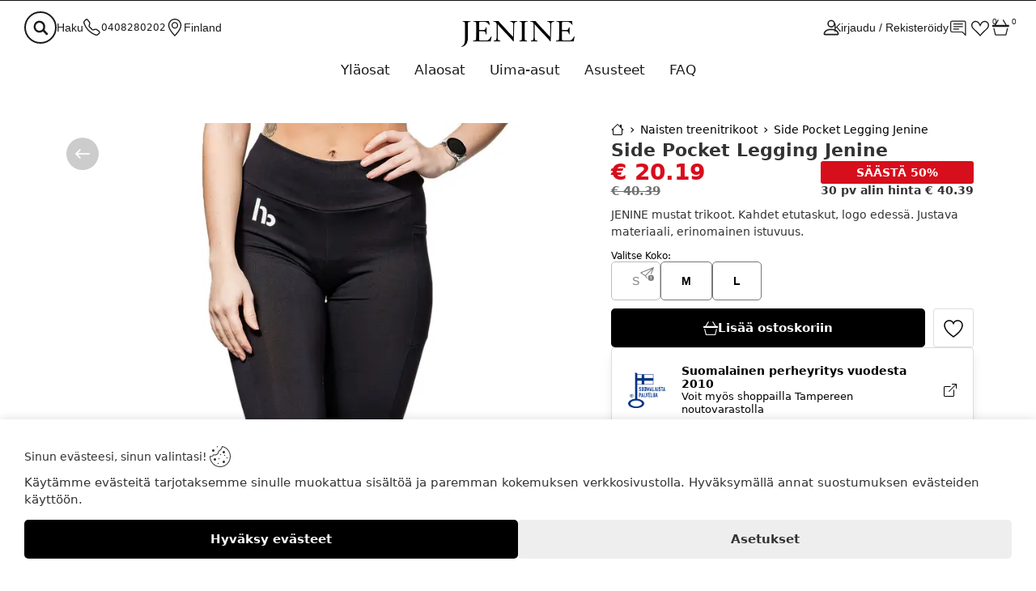

--- FILE ---
content_type: text/html; charset=UTF-8
request_url: https://jenine.fi/tuote/side-pocket-legging-jenine
body_size: 23238
content:
<!DOCTYPE html>
    <html lang="fi-FI">
        <head>
            <title>Side Pocket Legging Jenine - Jenine.fi</title><!-- HEAD_svelte-1jnhb4r_START --><meta name="description" content="JENINE mustat trikoot. Kahdet etutaskut, logo edessä. Justava materiaali, erinomainen istuvuus."><meta property="og:image" content="https://jenine.fi/images/product/179-Side-Pocket-Legging-Jenine-1577801501-0158.jpg?h=800"><meta property="og:image:thumbnail" content="https://jenine.fi/images/product/179-Side-Pocket-Legging-Jenine-1577801501-0158.jpg?h=800"><meta property="og:type" content="website"><meta name="robots" content="index, follow"><link rel="canonical" href="https://jenine.fi/tuote/side-pocket-legging-jenine"><link rel="alternate" hreflang="x-default" href="https://jenine.fi/tuote/side-pocket-legging-jenine"><link rel="alternate" hreflang="en" href="https://jenineshop.com/product/side-pocket-legging-jenine"><link rel="alternate" hreflang="sv-SE" href="https://jenine.se/product/side-pocket-legging-jenine"><!-- HTML_TAG_START --><script nonce="MnkaYXIufrqxI3snJ0b6og==" type="application/ld+json">{"@context":"http://schema.org/","@type":"BikeStore","name":"Jenine","image":"https://jenine.fi/images/store/store_logo.webp","url":"https://jenine.fi","telephone":"0408280202","priceRange":"$$$$","address":{"@type":"PostalAddress","streetAddress":"Sulapuronkatu 1 P 10","addressLocality":"Tampere","postalCode":"33700","addressCountry":"FI"},"geo":{"@type":"GeoCoordinates","latitude":61.48613851,"longitude":23.85000102},"sameAs":["https://www.facebook.com/Officialjenine","https://instagram.com/jenine_official"]}</script>
<script nonce="MnkaYXIufrqxI3snJ0b6og==" type="application/ld+json">{"@context":"http://schema.org/","@type":"Product","name":"Side Pocket Legging Jenine","sku":"0158","mpn":"0158","image":["https://jenine.fi/images/product/179-Side-Pocket-Legging-Jenine-1577801501-0158.jpg","https://jenine.fi/images/product/179-Side-Pocket-Legging-Jenine-1577801501-0158.jpg","https://jenine.fi/images/product/179-Side-Pocket-Legging-Jenine-1577801501-0158-back.jpg","https://jenine.fi/images/product/179-Side-Pocket-Legging-Jenine-1577801501-0158-walk.jpg"],"description":"JENINE mustat trikoot. Kahdet etutaskut, logo edessä. Justava materiaali, erinomainen istuvuus.","brand":{"@type":"Brand","name":"Jenine"},"breadcrumb":{"@type":"BreadcrumbList","itemListElement":[{"@type":"ListItem","position":1,"item":{"@id":"/kategoria/naisten-treenitrikoot","name":"Naisten treenitrikoot"}},{"@type":"ListItem","position":2,"item":{"@id":"https://jenine.fi/tuote/side-pocket-legging-jenine","name":"Side Pocket Legging Jenine"}}]},"offers":{"@type":"Offer","priceCurrency":"EUR","price":"20.19","availability":"http://schema.org/InStock","url":"https://jenine.fi/tuote/side-pocket-legging-jenine","itemCondition":"https://schema.org/NewCondition","seller":{"@type":"Organization","name":"Jenine"},"priceValidUntil":"2026-02-19"},"url":"https://jenine.fi/tuote/side-pocket-legging-jenine","hasMerchantReturnPolicy":{"@type":"MerchantReturnPolicy","applicableCountry":"FI","returnPolicyCategory":"https://schema.org/MerchantReturnFiniteReturnWindow","merchantReturnDays":30,"returnMethod":"https://schema.org/ReturnByMail","returnFees":"https://schema.org/FreeReturn"},"reviews":[]}</script><!-- HTML_TAG_END --><!-- HEAD_svelte-1jnhb4r_END --><!-- HEAD_svelte-18enbw3_START --><link rel="preload" as="image" imagesrcset="/images/product/179-Side-Pocket-Legging-Jenine-1577801501-0158.jpg?w=100 100w, /images/product/179-Side-Pocket-Legging-Jenine-1577801501-0158.jpg?w=400 400w, /images/product/179-Side-Pocket-Legging-Jenine-1577801501-0158.jpg?w=800 800w, /images/product/179-Side-Pocket-Legging-Jenine-1577801501-0158.jpg?w=1200 1200w, /images/product/179-Side-Pocket-Legging-Jenine-1577801501-0158.jpg 1700w" imagesizes="(min-width: 1500px) 500px, (min-width: 901px) 60vw, 100vw"><!-- HEAD_svelte-18enbw3_END -->
            <meta name="viewport" content="width=device-width, initial-scale=1.0, maximum-scale=5.0, user-scalable=yes">
            <meta name="author" content="AI Commerce Cloud">
            <meta name="format-detection" content="telephone=no,address=no,email=no,url=no">
            <meta name="theme-color" content="#FFC0CB">
            <link rel="icon" href="/favicon.ico" type="image/icon" sizes="32x32">
            <link rel="sitemap" type="application/xml" title="sitemap" href="https://jenine.fi/sitemap.xml">
            <link rel="preload" as="style" href="/assets/main-D5BuRKyg.css">
<link rel="stylesheet" href="/assets/main-D5BuRKyg.css">
<link rel="preload" as="style" href="/assets/_Page-CNRSWX6d.css">
<link rel="stylesheet" href="/assets/_Page-CNRSWX6d.css">
<link rel="stylesheet" href="/assets/Recommendations-C0kZOVQe.css" fetchpriority="low">
<link rel="stylesheet" href="/assets/ListingProducts-CpHrVzGY.css" fetchpriority="low">
<link rel="stylesheet" href="/assets/LazyImage-DQ7hcmVc.css" fetchpriority="low">
<link rel="stylesheet" href="/assets/ConsumerPrices-DwAIXlUa.css" fetchpriority="low">
<link rel="stylesheet" href="/assets/Options-zmVdEONx.css" fetchpriority="low">
<link rel="stylesheet" href="/assets/FacadeVideo-DEDnKQfk.css" fetchpriority="low">
<link rel="stylesheet" href="/assets/Form-JY3UAsye.css" fetchpriority="low">
<link rel="stylesheet" href="/assets/Animated-08wfK270.css" fetchpriority="low">
<link rel="stylesheet" href="/assets/Checkbox-D4ZuvZJV.css" fetchpriority="low">
<link rel="stylesheet" href="/assets/Textarea-D2PQthPQ.css" fetchpriority="low">
<link rel="stylesheet" href="/assets/Hidden-Ceb_-FZg.css" fetchpriority="low">
<link rel="stylesheet" href="/assets/Select-BjhtQSRg.css" fetchpriority="low">
<link rel="stylesheet" href="/assets/Breadcrumbs-BpYtM1it.css" fetchpriority="low">
<link rel="modulepreload" as="script" href="/assets/_Page-WY25l_rp.js" fetchpriority="high">
<link rel="modulepreload" as="script" href="/assets/utils-zMAG4VDR.js">
<link rel="modulepreload" as="script" href="/assets/Recommendations-BDl9-m8B.js">
<link rel="modulepreload" as="script" href="/assets/ListingProducts-ByjIeTbE.js">
<link rel="modulepreload" as="script" href="/assets/favorite-DjI2bRsC.js">
<link rel="modulepreload" as="script" href="/assets/LazyImage-wV4ucdQZ.js">
<link rel="modulepreload" as="script" href="/assets/ConsumerPrices-D4qEseOX.js">
<link rel="modulepreload" as="script" href="/assets/Options-DyDmK4sw.js">
<link rel="modulepreload" as="script" href="/assets/FacadeVideo-BUBwUSzB.js">
<link rel="modulepreload" as="script" href="/assets/Shortcodes-Bjbygg_-.js">
<link rel="modulepreload" as="script" href="/assets/Form-C9ll-gIB.js">
<link rel="modulepreload" as="script" href="/assets/Animated-B2ZD3Vyj.js">
<link rel="modulepreload" as="script" href="/assets/Checkbox-CtfYaS22.js">
<link rel="modulepreload" as="script" href="/assets/Textarea-l4CsZWkm.js">
<link rel="modulepreload" as="script" href="/assets/Hidden-BuMiQgXJ.js">
<link rel="modulepreload" as="script" href="/assets/productPrice-m1lqq_2a.js">
<link rel="modulepreload" as="script" href="/assets/cart-Bq8TxT4n.js">
<link rel="modulepreload" as="script" href="/assets/Select-CJcTaJAM.js">
<link rel="modulepreload" as="script" href="/assets/Breadcrumbs-C7KGljye.js">
<script nonce="MnkaYXIufrqxI3snJ0b6og==" type="module" src="/assets/main-C8_t344O.js"></script>
        </head>
        <body>
              <div id="top-observer" class="svelte-12p2rc4"></div> <header id="header"><div class="header-wrapper product svelte-12p2rc4"><div class="notification-row header svelte-1krxsod active"> </div> <div class="services svelte-74g1tj"><button class="search svelte-74g1tj" type="button"><svg width="22" height="22" fill="currentColor" viewBox="1 1 30 30" class="searchIcon svelte-74g1tj"><path d="M14.90625,19.2484472 C12.75,19.2484472 10.96875,17.3850932 10.96875,15.1490683
            C10.96875,12.9130435 12.75,11.0496894 14.90625,11.0496894 C17.0625,11.0496894 18.84375,12.9130435
            18.84375,15.1490683 C18.9375,17.3850932 17.15625,19.2484472 14.90625,19.2484472 Z M20.0625,
            18.3167702 C20.625,17.3850932 20.90625,16.2670807 20.90625,15.1490683 C20.90625,11.7018634
            18.28125,9 14.90625,9 C11.625,9 9,11.7018634 9,15.1490683 C9,18.5031056 11.625,21.2981366 14.90625,
            21.2981366 C16.21875,21.2981366 17.53125,20.8322981 18.46875,20.0869565 L22.3125,24 L24,22.5093168
            L20.0625,18.3167702 Z"></path></svg> <span class="text svelte-74g1tj">Haku</span></button> <div class="phone svelte-74g1tj"><a href="tel:0408280202" aria-label="Puhelinnumero" class="svelte-74g1tj"><svg width="22" height="22" fill="currentColor" viewBox="0 -1 17 17" class="svelte-74g1tj"><path d="M3.654 1.328a.678.678 0 0 0-1.015-.063L1.605 2.3c-.483.484-.661 1.169-.45 1.77a17.568 17.568 0 0 0 4.168 6.608 17.569 17.569 0 0 0 6.608 4.168c.601.211 1.286.033 1.77-.45l1.034-1.034a.678.678 0 0 0-.063-1.015l-2.307-1.794a.678.678 0 0 0-.58-.122l-2.19.547a1.745 1.745 0 0 1-1.657-.459L5.482 8.062a1.745 1.745 0 0 1-.46-1.657l.548-2.19a.678.678 0 0 0-.122-.58L3.654 1.328zM1.884.511a1.745 1.745 0 0 1 2.612.163L6.29 2.98c.329.423.445.974.315 1.494l-.547 2.19a.678.678 0 0 0 .178.643l2.457 2.457a.678.678 0 0 0 .644.178l2.189-.547a1.745 1.745 0 0 1 1.494.315l2.306 1.794c.829.645.905 1.87.163 2.611l-1.034 1.034c-.74.74-1.846 1.065-2.877.702a18.634 18.634 0 0 1-7.01-4.42 18.634 18.634 0 0 1-4.42-7.009c-.362-1.03-.037-2.137.703-2.877L1.885.511z"></path></svg></a> <a href="tel:0408280202" class="text svelte-74g1tj">0408280202</a></div> <button class="countries svelte-74g1tj" type="button"><svg width="22" height="22" fill="currentColor" viewBox="0 0 16 16" class="svelte-74g1tj"><path d="M12.166 8.94c-.524 1.062-1.234 2.12-1.96 3.07A31.493 31.493 0 0 1 8 14.58a31.481 31.481 0 0 1-2.206-2.57c-.726-.95-1.436-2.008-1.96-3.07C3.304 7.867 3 6.862 3 6a5 5 0 0 1 10 0c0 .862-.305 1.867-.834 2.94zM8 16s6-5.686 6-10A6 6 0 0 0 2 6c0 4.314 6 10 6 10z"></path><path d="M8 8a2 2 0 1 1 0-4 2 2 0 0 1 0 4zm0 1a3 3 0 1 0 0-6 3 3 0 0 0 0 6z"></path></svg> <span class="text svelte-74g1tj">Finland</span></button> </div> <div class="logo svelte-jundq8 product" style="
            aspect-ratio:500 / 116;
            --store_logo_dark: url('https://jenine.fi/images/store/store_logo.webp');
            --store_logo_light: url('https://jenine.fi/images/store/store_logo_white.webp')"><a href="/" aria-label="Logo" class="svelte-jundq8" data-svelte-h="svelte-1qpwq0t"> </a></div> <div class="client svelte-i9jz04"><a class="home svelte-i9jz04" href="/" aria-label="Home"><div class="icon-holder svelte-i9jz04" data-svelte-h="svelte-1alzp5l"><svg width="22" height="22" fill="currentColor" viewBox="0 0 16 16" class="svelte-i9jz04"><path d="M8.707 1.5a1 1 0 0 0-1.414 0L.646 8.146a.5.5 0 0 0 .708.708L2 8.207V13.5A1.5 1.5 0 0 0 3.5 15h9a1.5 1.5 0 0 0 1.5-1.5V8.207l.646.647a.5.5 0 0 0 .708-.708L13 5.793V2.5a.5.5 0 0 0-.5-.5h-1a.5.5 0 0 0-.5.5v1.293L8.707 1.5ZM13 7.207V13.5a.5.5 0 0 1-.5.5h-9a.5.5 0 0 1-.5-.5V7.207l5-5 5 5Z"></path></svg></div> <div class="icon-title svelte-i9jz04">Koti</div></a> <a class="customer svelte-i9jz04" href="/tili/yleiskatsaus" aria-label="Account"><div class="icon-holder svelte-i9jz04" data-svelte-h="svelte-83c2vs"><svg width="22" height="22" fill="currentColor" viewBox="1 1 14 14" class="svelte-i9jz04"><path d="M8 8a3 3 0 1 0 0-6 3 3 0 0 0 0 6Zm2-3a2 2 0 1 1-4 0 2 2 0 0 1 4 0Zm4 8c0 1-1 1-1 1H3s-1 0-1-1 1-4 6-4 6 3 6 4Zm-1-.004c-.001-.246-.154-.986-.832-1.664C11.516 10.68 10.289 10 8 10c-2.29 0-3.516.68-4.168 1.332-.678.678-.83 1.418-.832 1.664h10Z"></path></svg></div> <div class="icon-title svelte-i9jz04">Asiakas</div></a> <div class="account svelte-i9jz04"><button class="login svelte-i9jz04" type="button"><!-- HTML_TAG_START -->Kirjaudu / Rekisteröidy<!-- HTML_TAG_END --></button></div> <button class="contact svelte-i9jz04" aria-label="Contact" type="button" data-svelte-h="svelte-1pt1kqj"><div class="icon-holder svelte-i9jz04"><svg width="22" height="22" fill="currentColor" viewBox="0 -2 18 18" class="svelte-i9jz04"><path d="M2 1a1 1 0 0 0-1 1v8a1 1 0 0 0 1 1h9.586a2 2 0 0 1 1.414.586l2 2V2a1 1 0 0 0-1-1H2zm12-1a2 2 0 0 1 2 2v12.793a.5.5 0 0 1-.854.353l-2.853-2.853a1 1 0 0 0-.707-.293H2a2 2 0 0 1-2-2V2a2 2 0 0 1 2-2h12z"></path><path d="M3 3.5a.5.5 0 0 1 .5-.5h9a.5.5 0 0 1 0 1h-9a.5.5 0 0 1-.5-.5zM3 6a.5.5 0 0 1 .5-.5h9a.5.5 0 0 1 0 1h-9A.5.5 0 0 1 3 6zm0 2.5a.5.5 0 0 1 .5-.5h5a.5.5 0 0 1 0 1h-5a.5.5 0 0 1-.5-.5z"></path></svg></div></button> <button class="favorites svelte-i9jz04" aria-label="Favorites" type="button"><div class="icon-holder svelte-i9jz04"><svg class="nav-icon svelte-i9jz04" width="22" height="22" fill="currentColor" viewBox="0 -1 16 16"><path d="m8 6.236-.894-1.789c-.222-.443-.607-1.08-1.152-1.595C5.418 2.345 4.776 2 4 2 2.324 2 1 3.326 1 4.92c0 1.211.554 2.066 1.868 3.37.337.334.721.695 1.146 1.093C5.122 10.423 6.5 11.717 8 13.447c1.5-1.73 2.878-3.024 3.986-4.064.425-.398.81-.76 1.146-1.093C14.446 6.986 15 6.131 15 4.92 15 3.326 13.676 2 12 2c-.777 0-1.418.345-1.954.852-.545.515-.93 1.152-1.152 1.595L8 6.236zm.392 8.292a.513.513 0 0 1-.784 0c-1.601-1.902-3.05-3.262-4.243-4.381C1.3 8.208 0 6.989 0 4.92 0 2.755 1.79 1 4 1c1.6 0 2.719 1.05 3.404 2.008.26.365.458.716.596.992a7.55 7.55 0 0 1 .596-.992C9.281 2.049 10.4 1 12 1c2.21 0 4 1.755 4 3.92 0 2.069-1.3 3.288-3.365 5.227-1.193 1.12-2.642 2.48-4.243 4.38z"></path></svg> <span class="quantity svelte-i9jz04">0</span></div> <div class="icon-title svelte-i9jz04">Suosikit</div></button> <button class="cart svelte-i9jz04" aria-label="Cart" type="button"><div class="icon-holder svelte-i9jz04"><svg width="22" height="22" fill="currentColor" viewBox="0 0 17 17" class="svelte-i9jz04"><path d="M5.757 1.071a.5.5 0 0 1 .172.686L3.383 6h9.234L10.07 1.757a.5.5 0 1 1 .858-.514L13.783 6H15.5a.5.5 0 0 1 .5.5v1a.5.5 0 0 1-.5.5H.5a.5.5 0 0 1-.5-.5v-1A.5.5 0 0 1 .5 6h1.717L5.07 1.243a.5.5 0 0 1 .686-.172zM3.394 15l-1.48-6h-.97l1.525 6.426a.75.75 0 0 0 .729.574h9.606a.75.75 0 0 0 .73-.574L15.056 9h-.972l-1.479 6h-9.21z"></path></svg> <span class="quantity svelte-i9jz04">0</span></div> <div class="icon-title svelte-i9jz04">Ostoskori</div></button> <button class="mobile-navigation svelte-i9jz04" aria-label="Menu" type="button"><div class="icon-holder svelte-i9jz04" data-svelte-h="svelte-1vvlcqa"><svg width="28" height="22" fill="currentColor" viewBox="0 110 850 850" class="svelte-i9jz04"><path d="M28,210.5L28,210.5h399.8h2.6v0.2c8.7,1.4,15.4,9.1,15.4,18.4c0,9.4-6.6,17.1-15.4,18.4v0.1h-1.1l-1.6,0.1l-1.6-0.1H29.6l-1.5,0.1c-9.9,0-18-8.4-18-18.7C10,218.8,18.1,210.5,28,210.5z M28,412.4L28,412.4h399.8h2.6v0.2c8.7,1.4,15.4,9.1,15.4,18.4c0,9.4-6.6,17.1-15.4,18.4v0.1h-1.1l-1.6,0.1l-1.6-0.1H29.6l-1.5,0.1c-9.9,0-18-8.4-18-18.7C10,420.7,18.1,412.4,28,412.4z M28,614.4L28,614.4l638.5-0.1h14.2h2.6v0.2c8.7,1.3,15.3,9.1,15.3,18.4c0,9.3-6.6,17.1-15.3,18.4v0.1h-1.1l-1.6,0.1l-1.6-0.1h-11.7l-637.9,0.1l-1.5,0.1c-9.9,0-18-8.4-18-18.7C10,622.7,18.1,614.4,28,614.4z M28,816.3L28,816.3l638.5-0.1h14.2h2.6v0.2c8.7,1.4,15.3,9.1,15.3,18.4c0,9.3-6.6,17.1-15.3,18.4v0.1h-1.1l-1.6,0.1l-1.6-0.1h-11.7l-637.9,0.1l-1.5,0.1c-9.9,0-18-8.3-18-18.6C10,824.7,18.1,816.3,28,816.3z M700.1,146.4c58.3,0,111.1,23.6,149.3,61.9c38.2,38.2,61.8,91,61.8,149.3c0,58.3-23.6,111.1-61.8,149.3c-7.5,7.4-15.5,14.4-23.9,20.6l161.8,280.3c5.7,9.8,2.3,22.4-7.5,28c-9.8,5.7-22.4,2.3-28-7.4L790.2,548.6c-27.3,12.9-57.9,20.1-90.1,20.1c-58.3,0-111.1-23.7-149.3-61.9c-38.2-38.2-61.8-91-61.8-149.3c0-58.3,23.6-111.1,61.8-149.3C588.9,170.1,641.7,146.4,700.1,146.4L700.1,146.4z M820.2,237.4c-30.8-30.8-73.3-49.8-120.2-49.8c-46.9,0-89.4,19-120.2,49.8C549,268.1,530,310.7,530,357.6c0,46.9,19,89.4,49.8,120.2c30.8,30.7,73.3,49.8,120.2,49.8c46.9,0,89.4-19,120.2-49.8C851,447,870,404.5,870,357.6C870,310.7,851,268.1,820.2,237.4z" class="svelte-i9jz04"></path></svg></div> <div class="icon-title svelte-i9jz04">Valikko</div></button> </div> <nav class="hover-navigation scrollable svelte-1d7m0oa"><ul class="svelte-1d7m0oa"><li class="svelte-r5ibl2"><a class="parent-link svelte-r5ibl2" href="/kategoria/naisten-yläosat" title="Yläosat">Yläosat</a>  </li><li class="svelte-r5ibl2"><a class="parent-link svelte-r5ibl2" href="/kategoria/naisten-treenitrikoot" title="Alaosat">Alaosat</a>  </li><li class="svelte-r5ibl2"><a class="parent-link svelte-r5ibl2" href="/kategoria/naisten-uima-asut" title="Uima-asut">Uima-asut</a>  </li><li class="svelte-r5ibl2"><a class="parent-link svelte-r5ibl2" href="/kategoria/naisten-asusteet" title="Asusteet">Asusteet</a>  </li> <li class="svelte-r5ibl2"><a class="parent-link svelte-r5ibl2" href="/faq" title="FAQ">FAQ</a>  </li></ul> </nav></div></header> <aside class="mobile-top svelte-1nfgset"><button class="mobile-navigation svelte-1nfgset" aria-label="Menu" type="button" data-svelte-h="svelte-pdemnc"><div class="icon-holder svelte-1nfgset"><svg width="32" height="32" fill="currentColor" viewBox="0 1 16 16"><path fill-rule="evenodd" d="M2.5 12a.5.5 0 0 1 .5-.5h10a.5.5 0 0 1 0 1H3a.5.5 0 0 1-.5-.5m0-4a.5.5 0 0 1 .5-.5h10a.5.5 0 0 1 0 1H3a.5.5 0 0 1-.5-.5m0-4a.5.5 0 0 1 .5-.5h10a.5.5 0 0 1 0 1H3a.5.5 0 0 1-.5-.5"></path></svg></div></button> <a href="/kassa" class="mobile-cart svelte-1nfgset" aria-label="Cart"><div class="icon-holder svelte-1nfgset" data-svelte-h="svelte-1bqbdwq"><svg width="26" height="26" fill="currentColor" viewBox="0 0 16 16"><path d="M5.757 1.071a.5.5 0 0 1 .172.686L3.383 6h9.234L10.07 1.757a.5.5 0 1 1 .858-.514L13.783 6H15.5a.5.5 0 0 1 .5.5v1a.5.5 0 0 1-.5.5H.5a.5.5 0 0 1-.5-.5v-1A.5.5 0 0 1 .5 6h1.717L5.07 1.243a.5.5 0 0 1 .686-.172zM3.394 15l-1.48-6h-.97l1.525 6.426a.75.75 0 0 0 .729.574h9.606a.75.75 0 0 0 .73-.574L15.056 9h-.972l-1.479 6h-9.21z"></path></svg></div></a> <a href="/" class="holder-logo svelte-1nfgset" style="background-image: url(https://jenine.fi/images/store/store_logo_white.webp);" aria-label="Logo"></a> <button class="holder-search svelte-1nfgset" aria-label="Search" type="button"><div class="search-icon svelte-8dj508" data-svelte-h="svelte-1mliec"><svg width="16" height="16" fill="currentColor" viewBox="0 0 16 16"><path d="M11.742 10.344a6.5 6.5 0 1 0-1.397 1.398h-.001c.03.04.062.078.098.115l3.85 3.85a1 1 0 0 0 1.415-1.414l-3.85-3.85a1.007 1.007 0 0 0-.115-.1zM12 6.5a5.5 5.5 0 1 1-11 0 5.5 5.5 0 0 1 11 0z"></path></svg></div> <div class="search-text svelte-8dj508"><input type="text" name="fake-search" class="fake-search svelte-1nfgset" placeholder="Etsi tuotteita, kategorioita, jne..." autocomplete="off"> </div></button></aside>  <main class="content source-product svelte-r7cd3f"> <section class="top-row svelte-d5lz35"><div class="images svelte-wj2qq"><div class="carousel no-scroll-bar svelte-wj2qq" this="[object Object]"><a data-reload aria-label="Side Pocket Legging Jenine" href="https://jenine.fi/images/product/179-Side-Pocket-Legging-Jenine-1577801501-0158.jpg" class="image svelte-wj2qq multiple"><picture class="product-image svelte-wj2qq active" id="product-image-0" style="aspect-ratio: 2 / 3;"> <img alt="Side Pocket Legging Jenine" title="Side Pocket Legging Jenine" src="https://jenine.fi/images/product/179-Side-Pocket-Legging-Jenine-1577801501-0158.jpg?w=400" srcset="https://jenine.fi/images/product/179-Side-Pocket-Legging-Jenine-1577801501-0158.jpg?w=100 100w, https://jenine.fi/images/product/179-Side-Pocket-Legging-Jenine-1577801501-0158.jpg?w=400 400w, https://jenine.fi/images/product/179-Side-Pocket-Legging-Jenine-1577801501-0158.jpg?w=800 800w, https://jenine.fi/images/product/179-Side-Pocket-Legging-Jenine-1577801501-0158.jpg?w=1200 1200w, https://jenine.fi/images/product/179-Side-Pocket-Legging-Jenine-1577801501-0158.jpg 1700w" sizes="(min-width: 1500px) 500px, (min-width: 901px) 60vw, 100vw" class="cover svelte-1fkr01d   loaded-product" loading="eager"></picture> </a><a data-reload aria-label="Side Pocket Legging Jenine" href="https://jenine.fi/images/product/179-Side-Pocket-Legging-Jenine-1577801501-0158-back.jpg" class="image svelte-wj2qq multiple"><picture class="product-image svelte-wj2qq" id="product-image-1" style="aspect-ratio: 2 / 3;"> <img alt="Side Pocket Legging Jenine" title="Side Pocket Legging Jenine" src="https://jenine.fi/images/product/179-Side-Pocket-Legging-Jenine-1577801501-0158-back.jpg?w=400" srcset="https://jenine.fi/images/product/179-Side-Pocket-Legging-Jenine-1577801501-0158-back.jpg?w=100 100w, https://jenine.fi/images/product/179-Side-Pocket-Legging-Jenine-1577801501-0158-back.jpg?w=400 400w, https://jenine.fi/images/product/179-Side-Pocket-Legging-Jenine-1577801501-0158-back.jpg?w=800 800w, https://jenine.fi/images/product/179-Side-Pocket-Legging-Jenine-1577801501-0158-back.jpg?w=1200 1200w, https://jenine.fi/images/product/179-Side-Pocket-Legging-Jenine-1577801501-0158-back.jpg 1700w" sizes="(min-width: 1500px) 500px, (min-width: 901px) 60vw, 100vw" class="cover svelte-1fkr01d   loaded-product" loading="eager"></picture> </a><a data-reload aria-label="Side Pocket Legging Jenine" href="https://jenine.fi/images/product/179-Side-Pocket-Legging-Jenine-1577801501-0158-walk.jpg" class="image svelte-wj2qq multiple"><picture class="product-image svelte-wj2qq" id="product-image-2" style="aspect-ratio: 2 / 3;"><img class="shimmer lazy svelte-1fkr01d" srcset="[data-uri]" alt="loading" data-component></picture> </a></div>  <div class="back svelte-1yirc8e"><a href="/kategoria/naisten-treenitrikoot" aria-label="/kategoria/naisten-treenitrikoot" class="svelte-1yirc8e"><svg width="20" height="20" fill="#fff" viewBox="0 0 16 16" class="svelte-1yirc8e"><path fill-rule="evenodd" d="M15 8a.5.5 0 0 0-.5-.5H2.707l3.147-3.146a.5.5 0 1 0-.708-.708l-4 4a.5.5 0 0 0 0 .708l4 4a.5.5 0 0 0 .708-.708L2.707 8.5H14.5A.5.5 0 0 0 15 8z"></path></svg></a> </div> <button class="favorite svelte-wj2qq" type="button" aria-label="Favorite"><svg viewBox="0 0 24 20" class="empty svelte-xg3fvq" aria-hidden="true"><path d="M23 6.6C23 12 17.1 17.5 12 21 6.9 17.5 1 12 1 6.6 1 3.5 3.5 1 6.5 1c2.3 0 4.7 1.5 5.5 3.5.8-2 3.2-3.5 5.5-3.5 3 0 5.5 2.5 5.5 5.6z"></path></svg></button> <div class="bullets svelte-114536i"><button class="bullet svelte-114536i active" aria-label="Go to image 1"><img class="bullet-image svelte-114536i" alt="Go to image 1" src="https://jenine.fi/images/product/179-Side-Pocket-Legging-Jenine-1577801501-0158.jpg?w=100"> </button><button class="bullet svelte-114536i" aria-label="Go to image 2"><img class="bullet-image svelte-114536i" alt="Go to image 2" src="https://jenine.fi/images/product/179-Side-Pocket-Legging-Jenine-1577801501-0158-back.jpg?w=100"> </button><button class="bullet svelte-114536i" aria-label="Go to image 3"><img class="bullet-image svelte-114536i" alt="Go to image 3" src="https://jenine.fi/images/product/179-Side-Pocket-Legging-Jenine-1577801501-0158-walk.jpg?w=100"> </button> </div> </div> <div class="sticky svelte-4q81cu"><div class="breadcrumbs-wrapper no-scroll-bar svelte-4q81cu"><nav data-depth="3" class="no-scroll-bar svelte-1jqhcer"><ul itemscope itemtype="http://schema.org/BreadcrumbList" class="breadcrumbs-list sticky svelte-1jqhcer"><li itemprop="itemListElement" itemscope itemtype="http://schema.org/ListItem" class="svelte-1jqhcer"><a itemprop="item" href="/" title="Etusivu" class="svelte-1jqhcer"><span itemprop="name" class="hidden svelte-1jqhcer">Etusivu</span> <svg width="16" height="16" fill="currentColor" viewBox="0 0 16 16"><path d="M8.707 1.5a1 1 0 0 0-1.414 0L.646 8.146a.5.5 0 0 0 .708.708L2 8.207V13.5A1.5 1.5 0 0 0 3.5 15h9a1.5 1.5 0 0 0 1.5-1.5V8.207l.646.647a.5.5 0 0 0 .708-.708L13 5.793V2.5a.5.5 0 0 0-.5-.5h-1a.5.5 0 0 0-.5.5v1.293zM13 7.207V13.5a.5.5 0 0 1-.5.5h-9a.5.5 0 0 1-.5-.5V7.207l5-5z"></path></svg> <meta itemprop="position" content="1"></a></li> <li itemprop="itemListElement" itemscope itemtype="http://schema.org/ListItem" class="svelte-1jqhcer"><a itemprop="item" href="/kategoria/naisten-treenitrikoot" class="svelte-1jqhcer"><span class="breadcrumbs-title svelte-1jqhcer" itemprop="name"><!-- HTML_TAG_START -->Naisten treenitrikoot<!-- HTML_TAG_END --></span> </a> <meta itemprop="position" content="2"> </li> <li itemprop="itemListElement" itemscope itemtype="http://schema.org/ListItem" class="svelte-1jqhcer"><span class="breadcrumbs-title svelte-1jqhcer" itemprop="name"><!-- HTML_TAG_START -->Side Pocket Legging Jenine<!-- HTML_TAG_END --></span> <meta itemprop="position" content="3"></li></ul> </nav></div>  <div class="name"><h1 class="svelte-o53bpm"><!-- HTML_TAG_START -->Side Pocket Legging Jenine<!-- HTML_TAG_END --></h1> </div> <div class="prices svelte-17jjvbt"><div class="left-prices svelte-17jjvbt"><span class="current discount svelte-17jjvbt">€ 20.19</span>  <span class="original svelte-17jjvbt">€ 40.39</span></div> <div class="right-prices svelte-17jjvbt"><div class="discount-tag svelte-17jjvbt">Säästä 50%</div> <div class="lowest-price"><span>30 pv alin hinta € 40.39</span></div></div> </div> <div class="short-description svelte-15r1oqv"><!-- HTML_TAG_START -->JENINE mustat trikoot. Kahdet etutaskut, logo edessä. Justava materiaali, erinomainen istuvuus.<!-- HTML_TAG_END --></div>  <div class="cart svelte-rfw15i"><div class="selections svelte-rfw15i"><div class="grouped-buttons svelte-1rrqj65"><div class="top svelte-1rrqj65">Valitse Koko:</div> <div class="group svelte-1rrqj65"><button type="button" class="link-button svelte-1rrqj65   disabled">S </button><button type="button" class="link-button svelte-1rrqj65">M </button><button type="button" class="link-button svelte-1rrqj65">L </button></div> </div> </div>  <div class="buttons svelte-rfw15i"><button type="button" aria-label="Lisää ostoskoriin" style="" class="    svelte-kzgouo"><svg width="18" height="18" fill="currentColor" viewBox="0 0 16 16"><path d="M5.757 1.071a.5.5 0 0 1 .172.686L3.383 6h9.234L10.07 1.757a.5.5 0 1 1 .858-.514L13.783 6H15.5a.5.5 0 0 1 .5.5v1a.5.5 0 0 1-.5.5H.5a.5.5 0 0 1-.5-.5v-1A.5.5 0 0 1 .5 6h1.717L5.07 1.243a.5.5 0 0 1 .686-.172zM3.394 15l-1.48-6h-.97l1.525 6.426a.75.75 0 0 0 .729.574h9.606a.75.75 0 0 0 .73-.574L15.056 9h-.972l-1.479 6h-9.21z"></path></svg> <span class="text-submit svelte-kzgouo iconed">Lisää ostoskoriin</span> </button> <button type="button" class="favorite svelte-rfw15i"><svg viewBox="0 0 24 20" class="empty svelte-xg3fvq" aria-hidden="true"><path d="M23 6.6C23 12 17.1 17.5 12 21 6.9 17.5 1 12 1 6.6 1 3.5 3.5 1 6.5 1c2.3 0 4.7 1.5 5.5 3.5.8-2 3.2-3.5 5.5-3.5 3 0 5.5 2.5 5.5 5.6z"></path></svg></button></div>  </div> <div class="reissurance round-box svelte-12msfso"><a class="finnish clickable svelte-12msfso" href="/sivu/yritys"><picture class="finnish-logo svelte-12msfso"><img class="shimmer lazy svelte-1fkr01d" srcset="[data-uri]" alt="loading" data-component></picture> <div class="text svelte-12msfso" data-svelte-h="svelte-mqe5sa"><div class="title">Suomalainen perheyritys vuodesta 2010</div> <div class="value svelte-12msfso">Voit myös shoppailla Tampereen noutovarastolla</div></div> <svg width="16" height="16" fill="currentColor" viewBox="0 0 16 16"><path d="M8.636 3.5a.5.5 0 0 0-.5-.5H1.5A1.5 1.5 0 0 0 0 4.5v10A1.5 1.5 0 0 0 1.5 16h10a1.5 1.5 0 0 0 1.5-1.5V7.864a.5.5 0 0 0-1 0V14.5a.5.5 0 0 1-.5.5h-10a.5.5 0 0 1-.5-.5v-10a.5.5 0 0 1 .5-.5h6.636a.5.5 0 0 0 .5-.5z"></path><path d="M16 .5a.5.5 0 0 0-.5-.5h-5a.5.5 0 0 0 0 1h3.793L6.146 9.146a.5.5 0 1 0 .708.708L15 1.707V5.5a.5.5 0 0 0 1 0v-5z"></path></svg></a> <a class="shipments clickable svelte-12msfso" href="/tuki/toimitustavat"><svg fill="currentColor" width="40" height="40" viewBox="-3 -3 23 23"><path d="M8.5 5.6a.5.5 0 1 0-1 0v2.9h-3a.5.5 0 0 0 0 1H8a.5.5 0 0 0 .5-.5V5.6z"></path><path d="M6.5 1A.5.5 0 0 1 7 .5h2a.5.5 0 0 1 0 1v.57c1.36.196 2.594.78 3.584 1.64a.715.715 0 0 1 .012-.013l.354-.354-.354-.353a.5.5 0 0 1 .707-.708l1.414 1.415a.5.5 0 1 1-.707.707l-.353-.354-.354.354a.512.512 0 0 1-.013.012A7 7 0 1 1 7 2.071V1.5a.5.5 0 0 1-.5-.5zM8 3a6 6 0 1 0 .001 12A6 6 0 0 0 8 3z"></path></svg> <div class="text svelte-12msfso"><div class="title">Toimitustavat</div> <div class="value svelte-12msfso">Ilmainen toimitus yli € 60.00 tilauksiin</div></div> <svg width="16" height="16" fill="currentColor" viewBox="0 0 16 16"><path d="M8.636 3.5a.5.5 0 0 0-.5-.5H1.5A1.5 1.5 0 0 0 0 4.5v10A1.5 1.5 0 0 0 1.5 16h10a1.5 1.5 0 0 0 1.5-1.5V7.864a.5.5 0 0 0-1 0V14.5a.5.5 0 0 1-.5.5h-10a.5.5 0 0 1-.5-.5v-10a.5.5 0 0 1 .5-.5h6.636a.5.5 0 0 0 .5-.5z"></path><path d="M16 .5a.5.5 0 0 0-.5-.5h-5a.5.5 0 0 0 0 1h3.793L6.146 9.146a.5.5 0 1 0 .708.708L15 1.707V5.5a.5.5 0 0 0 1 0v-5z"></path></svg></a> <a class="payments clickable svelte-12msfso" href="/tuki/maksutavat"><svg fill="currentColor" width="40" height="40" viewBox="-3 -3 23 23"><path d="M14 3a1 1 0 0 1 1 1v8a1 1 0 0 1-1 1H2a1 1 0 0 1-1-1V4a1 1 0 0 1 1-1h12zM2 2a2 2 0 0 0-2 2v8a2 2 0 0 0 2 2h12a2 2 0 0 0 2-2V4a2 2 0 0 0-2-2H2z"></path><path d="M2 5.5a.5.5 0 0 1 .5-.5h2a.5.5 0 0 1 .5.5v1a.5.5 0 0 1-.5.5h-2a.5.5 0 0 1-.5-.5v-1zm0 3a.5.5 0 0 1 .5-.5h5a.5.5 0 0 1 0 1h-5a.5.5 0 0 1-.5-.5zm0 2a.5.5 0 0 1 .5-.5h1a.5.5 0 0 1 0 1h-1a.5.5 0 0 1-.5-.5zm3 0a.5.5 0 0 1 .5-.5h1a.5.5 0 0 1 0 1h-1a.5.5 0 0 1-.5-.5zm3 0a.5.5 0 0 1 .5-.5h1a.5.5 0 0 1 0 1h-1a.5.5 0 0 1-.5-.5zm3 0a.5.5 0 0 1 .5-.5h1a.5.5 0 0 1 0 1h-1a.5.5 0 0 1-.5-.5z"></path></svg> <div class="text svelte-12msfso"><div class="title">Maksutavat</div> <div class="value svelte-12msfso">Lasku, verkkomaksut, kortit, MobilePay  </div></div> <svg width="16" height="16" fill="currentColor" viewBox="0 0 16 16"><path d="M8.636 3.5a.5.5 0 0 0-.5-.5H1.5A1.5 1.5 0 0 0 0 4.5v10A1.5 1.5 0 0 0 1.5 16h10a1.5 1.5 0 0 0 1.5-1.5V7.864a.5.5 0 0 0-1 0V14.5a.5.5 0 0 1-.5.5h-10a.5.5 0 0 1-.5-.5v-10a.5.5 0 0 1 .5-.5h6.636a.5.5 0 0 0 .5-.5z"></path><path d="M16 .5a.5.5 0 0 0-.5-.5h-5a.5.5 0 0 0 0 1h3.793L6.146 9.146a.5.5 0 1 0 .708.708L15 1.707V5.5a.5.5 0 0 0 1 0v-5z"></path></svg></a> <div class="svelte-12msfso"><svg fill="currentColor" width="40" height="40" viewBox="-3 -3 23 23"><path d="M9.302 1.256a1.5 1.5 0 0 0-2.604 0l-1.704 2.98a.5.5 0 0 0 .869.497l1.703-2.981a.5.5 0 0 1 .868 0l2.54 4.444-1.256-.337a.5.5 0 1 0-.26.966l2.415.647a.5.5 0 0 0 .613-.353l.647-2.415a.5.5 0 1 0-.966-.259l-.333 1.242-2.532-4.431zM2.973 7.773l-1.255.337a.5.5 0 1 1-.26-.966l2.416-.647a.5.5 0 0 1 .612.353l.647 2.415a.5.5 0 0 1-.966.259l-.333-1.242-2.545 4.454a.5.5 0 0 0 .434.748H5a.5.5 0 0 1 0 1H1.723A1.5 1.5 0 0 1 .421 12.24l2.552-4.467zm10.89 1.463a.5.5 0 1 0-.868.496l1.716 3.004a.5.5 0 0 1-.434.748h-5.57l.647-.646a.5.5 0 1 0-.708-.707l-1.5 1.5a.498.498 0 0 0 0 .707l1.5 1.5a.5.5 0 1 0 .708-.707l-.647-.647h5.57a1.5 1.5 0 0 0 1.302-2.244l-1.716-3.004z"></path></svg> <div class="text svelte-12msfso"><div class="title">Vaihto ja palautus</div> <div class="value svelte-12msfso">Tarjoamme 30 vrk vaihto- ja palautusoikeuden</div></div></div> </div>  </div> </section>  <section id="details" class="svelte-1yrhlv6"><div class="titles svelte-1yrhlv6"><ul class="no-scroll-bar svelte-es10mf"><li class="toggle-title svelte-1o2jdvx" id="tab-description"><button type="button" class="top svelte-1o2jdvx active"><span>Tuotekuvaus</span> <svg width="20" height="20" fill="currentColor" viewBox="0 0 16 16" class="svelte-1o2jdvx"><path fill-rule="evenodd" d="M7.646 4.646a.5.5 0 0 1 .708 0l6 6a.5.5 0 0 1-.708.708L8 5.707l-5.646 5.647a.5.5 0 0 1-.708-.708l6-6z"></path></svg></button> <div class="bottom svelte-1o2jdvx"><div class="full-description no-scroll-bar svelte-1t3pbdq active"> <div class="description"><!-- HTML_TAG_START -->JENINE mustat trikoot. Kahdet etutaskut, logo edessä. Justava materiaali, erinomainen istuvuus.<!-- HTML_TAG_END --></div></div></div> </li> <li class="toggle-title svelte-1o2jdvx" id="tab-specs"><button type="button" class="top svelte-1o2jdvx"><span>Tuotetiedot</span> <svg width="20" height="20" fill="currentColor" viewBox="0 0 16 16" class="svelte-1o2jdvx"><path fill-rule="evenodd" d="M1.646 4.646a.5.5 0 0 1 .708 0L8 10.293l5.646-5.647a.5.5 0 0 1 .708.708l-6 6a.5.5 0 0 1-.708 0l-6-6a.5.5 0 0 1 0-.708z"></path></svg></button> <div class="bottom svelte-1o2jdvx"></div> </li> <li class="toggle-title svelte-1o2jdvx" id="tab-attributes"><button type="button" class="top svelte-1o2jdvx"><span>Lisätiedot</span> <svg width="20" height="20" fill="currentColor" viewBox="0 0 16 16" class="svelte-1o2jdvx"><path fill-rule="evenodd" d="M1.646 4.646a.5.5 0 0 1 .708 0L8 10.293l5.646-5.647a.5.5 0 0 1 .708.708l-6 6a.5.5 0 0 1-.708 0l-6-6a.5.5 0 0 1 0-.708z"></path></svg></button> <div class="bottom svelte-1o2jdvx"></div> </li> <li class="toggle-title svelte-1o2jdvx" id="tab-reviews"><button type="button" class="top svelte-1o2jdvx"><span>Arvostelut</span> <svg width="20" height="20" fill="currentColor" viewBox="0 0 16 16" class="svelte-1o2jdvx"><path fill-rule="evenodd" d="M1.646 4.646a.5.5 0 0 1 .708 0L8 10.293l5.646-5.647a.5.5 0 0 1 .708.708l-6 6a.5.5 0 0 1-.708 0l-6-6a.5.5 0 0 1 0-.708z"></path></svg></button> <div class="bottom svelte-1o2jdvx"></div> </li>  <li class="toggle-title svelte-1o2jdvx" id="tab-delivery"><button type="button" class="top svelte-1o2jdvx"><span>Nopea toimitus Suomesta</span> <svg width="20" height="20" fill="currentColor" viewBox="0 0 16 16" class="svelte-1o2jdvx"><path fill-rule="evenodd" d="M1.646 4.646a.5.5 0 0 1 .708 0L8 10.293l5.646-5.647a.5.5 0 0 1 .708.708l-6 6a.5.5 0 0 1-.708 0l-6-6a.5.5 0 0 1 0-.708z"></path></svg></button> <div class="bottom svelte-1o2jdvx"></div> </li> <li class="toggle-title svelte-1o2jdvx" id="tab-returns"><button type="button" class="top svelte-1o2jdvx"><span>Palautus</span> <svg width="20" height="20" fill="currentColor" viewBox="0 0 16 16" class="svelte-1o2jdvx"><path fill-rule="evenodd" d="M1.646 4.646a.5.5 0 0 1 .708 0L8 10.293l5.646-5.647a.5.5 0 0 1 .708.708l-6 6a.5.5 0 0 1-.708 0l-6-6a.5.5 0 0 1 0-.708z"></path></svg></button> <div class="bottom svelte-1o2jdvx"></div> </li> <li class="toggle-title svelte-1o2jdvx" id="tab-faq"><button type="button" class="top svelte-1o2jdvx"><span>Usein kysyttyä</span> <svg width="20" height="20" fill="currentColor" viewBox="0 0 16 16" class="svelte-1o2jdvx"><path fill-rule="evenodd" d="M1.646 4.646a.5.5 0 0 1 .708 0L8 10.293l5.646-5.647a.5.5 0 0 1 .708.708l-6 6a.5.5 0 0 1-.708 0l-6-6a.5.5 0 0 1 0-.708z"></path></svg></button> <div class="bottom svelte-1o2jdvx"></div> </li>   <li class="dummy svelte-es10mf"></li> </ul></div> <div class="holder svelte-1yrhlv6"><div class="left-details svelte-1yrhlv6"><div class="specs svelte-1i4pb1y"><ul class="svelte-1i4pb1y"><li class="svelte-1i4pb1y"><span class="s-title svelte-1i4pb1y">Toimitustila</span> <span class="s-value svelte-1i4pb1y" style="color:#005900">Varastossa</span></li> <li class="svelte-1i4pb1y"><span class="s-title svelte-1i4pb1y">Valmistaja</span> <span class="s-value svelte-1i4pb1y"><a href="/tuotemerkki/jenine" rel="nofollow" target="_blank">Jenine</a></span></li> <li class="svelte-1i4pb1y"><span class="s-title svelte-1i4pb1y">Tuotepolku</span> <span class="s-value svelte-1i4pb1y"><a class="breadcrumb-link svelte-1i4pb1y" href="/">Etusivu</a> <a class="breadcrumb-link svelte-1i4pb1y" href="/kategoria/naisten-treenitrikoot">Naisten treenitrikoot</a> <span>Side Pocket Legging Jenine</span></span></li> <li class="svelte-1i4pb1y"><span class="s-title svelte-1i4pb1y">Materiaali</span> <span class="s-value svelte-1i4pb1y">90% polyamidia, 10% elastaania</span></li>  <li class="svelte-1i4pb1y"><span class="s-title svelte-1i4pb1y">Tuoteryhmä</span> <span class="s-value svelte-1i4pb1y">Alaosat</span></li> <li class="svelte-1i4pb1y"><span class="s-title svelte-1i4pb1y">SKU</span> <span class="s-value svelte-1i4pb1y">0158</span></li> </ul> </div> <div class="full-description no-scroll-bar svelte-1t3pbdq active"> <div class="description"><!-- HTML_TAG_START -->JENINE mustat trikoot. Kahdet etutaskut, logo edessä. Justava materiaali, erinomainen istuvuus.<!-- HTML_TAG_END --></div></div> <div class="attributes svelte-b36why"><ul class="svelte-b36why"><li class="svelte-b36why"><span class="s-title svelte-b36why">Ominaisuus</span> <span class="s-value svelte-b36why"><!-- HTML_TAG_START -->Slim fit<!-- HTML_TAG_END --></span> </li></ul></div> <div id="reviews" class="svelte-pird13"> <div class="reviews-list svelte-pird13"><div class="review svelte-pird13"><div class="top"><span class="title svelte-pird13">Uusi tuotearvostelu</span> <p>Ole ensimmäinen arvostelun kirjoittaja!</p> <p>Arvostelemalla osallistut 50 euron lahjakortin arvontaan.</p></div> <div><button type="button" aria-label="Kirjoita tuotearvostelu" style="" class="    svelte-kzgouo"> <span class="text-submit svelte-kzgouo">Kirjoita tuotearvostelu</span> </button></div></div></div> </div>    <div class="faq svelte-o7w4w0"><div class="title svelte-o7w4w0">Asiakkaiden kysymykset</div> <div class="no-questions svelte-o7w4w0">Ei vielä kysymyksiä.</div> <button type="button" aria-label="Esitä kysymys" style="" class="    svelte-kzgouo"> <span class="text-submit svelte-kzgouo">Esitä kysymys</span> </button>  </div>  </div> <div class="right svelte-1yrhlv6 active"><picture> <img alt="Side Pocket Legging Jenine" title="Side Pocket Legging Jenine" src="/images/product/179-Side-Pocket-Legging-Jenine-1577801501-0158.jpg?w=400" srcset="/images/product/179-Side-Pocket-Legging-Jenine-1577801501-0158.jpg?w=100 100w, /images/product/179-Side-Pocket-Legging-Jenine-1577801501-0158.jpg?w=400 400w, /images/product/179-Side-Pocket-Legging-Jenine-1577801501-0158.jpg?w=800 800w, /images/product/179-Side-Pocket-Legging-Jenine-1577801501-0158.jpg?w=1200 1200w, /images/product/179-Side-Pocket-Legging-Jenine-1577801501-0158.jpg 1700w" sizes="(max-width: 900px) 50vw, 400px" class="cover svelte-1fkr01d" loading="eager"></picture></div></div> </section>    </main>  <footer id="footer" class="svelte-1ehpc9l"> <section class="footer svelte-ze8igv"><div class="container svelte-o0k8dn"><button class="row contact svelte-o0k8dn" type="button"><span class="aicc-title svelte-o0k8dn">Ota yhteyttä</span> <svg width="16" height="16" fill="currentColor" viewBox="0 0 16 16" class="svelte-o0k8dn"><path fill-rule="evenodd" d="M8 2a.5.5 0 0 1 .5.5v5h5a.5.5 0 0 1 0 1h-5v5a.5.5 0 0 1-1 0v-5h-5a.5.5 0 0 1 0-1h5v-5A.5.5 0 0 1 8 2Z"></path></svg></button> <ul class="contact svelte-ze8igv"><li class="svelte-ze8igv"><div class="svelte-ze8igv" data-svelte-h="svelte-1os6m86"><svg width="30" height="30" fill="currentColor" viewBox="1 0 15 15"><path d="M8 1a5 5 0 0 0-5 5v1h1a1 1 0 0 1 1 1v3a1 1 0 0 1-1 1H3a1 1 0 0 1-1-1V6a6 6 0 1 1 12 0v6a2.5 2.5 0 0 1-2.5 2.5H9.366a1 1 0 0 1-.866.5h-1a1 1 0 1 1 0-2h1a1 1 0 0 1 .866.5H11.5A1.5 1.5 0 0 0 13 12h-1a1 1 0 0 1-1-1V8a1 1 0 0 1 1-1h1V6a5 5 0 0 0-5-5z"></path></svg></div> <div class="values telephone svelte-ze8igv"><span class="aicc-title phone svelte-ze8igv">Puhelin (ark. 11-16)</span> <button type="button" class="show-button svelte-1t86xri" style="color:#000;padding:0;background:"><svg width="18" height="18" fill="currentColor" viewBox="0 0 16 16"><path d="M3.654 1.328a.678.678 0 0 0-1.015-.063L1.605 2.3c-.483.484-.661 1.169-.45 1.77a17.568 17.568 0 0 0 4.168 6.608 17.569 17.569 0 0 0 6.608 4.168c.601.211 1.286.033 1.77-.45l1.034-1.034a.678.678 0 0 0-.063-1.015l-2.307-1.794a.678.678 0 0 0-.58-.122l-2.19.547a1.745 1.745 0 0 1-1.657-.459L5.482 8.062a1.745 1.745 0 0 1-.46-1.657l.548-2.19a.678.678 0 0 0-.122-.58L3.654 1.328zM1.884.511a1.745 1.745 0 0 1 2.612.163L6.29 2.98c.329.423.445.974.315 1.494l-.547 2.19a.678.678 0 0 0 .178.643l2.457 2.457a.678.678 0 0 0 .644.178l2.189-.547a1.745 1.745 0 0 1 1.494.315l2.306 1.794c.829.645.905 1.87.163 2.611l-1.034 1.034c-.74.74-1.846 1.065-2.877.702a18.634 18.634 0 0 1-7.01-4.42 18.634 18.634 0 0 1-4.42-7.009c-.362-1.03-.037-2.137.703-2.877L1.885.511z"></path></svg> <span class="show svelte-1t86xri">Soita meille</span> </button></div></li> <li class="svelte-ze8igv"><div class="svelte-ze8igv" data-svelte-h="svelte-yz7h83"><svg width="30" height="30" fill="currentColor" viewBox="0 0 17 17"><path fill-rule="evenodd" d="M8.47 1.318a1 1 0 0 0-.94 0l-6 3.2A1 1 0 0 0 1 5.4v.817l3.235 1.94a2.76 2.76 0 0 0-.233 1.027L1 7.384v5.733l3.479-2.087c.15.275.335.553.558.83l-4.002 2.402A1 1 0 0 0 2 15h12a1 1 0 0 0 .965-.738l-4.002-2.401c.223-.278.408-.556.558-.831L15 13.117V7.383l-3.002 1.801a2.76 2.76 0 0 0-.233-1.026L15 6.217V5.4a1 1 0 0 0-.53-.882l-6-3.2ZM7.06.435a2 2 0 0 1 1.882 0l6 3.2A2 2 0 0 1 16 5.4V14a2 2 0 0 1-2 2H2a2 2 0 0 1-2-2V5.4a2 2 0 0 1 1.059-1.765l6-3.2ZM8 7.993c1.664-1.711 5.825 1.283 0 5.132-5.825-3.85-1.664-6.843 0-5.132Z"></path></svg></div> <div class="values svelte-ze8igv"><div class="aicc-title services svelte-ze8igv">Lähetä viesti</div> <button type="button" class="pointer svelte-ze8igv">Yhteydenottolomake</button></div></li> <li class="svelte-ze8igv"><div class="svelte-ze8igv" data-svelte-h="svelte-1b9ottt"><svg width="30" height="30" fill="currentColor" viewBox="0 0 16 16"><path d="M14.763.075A.5.5 0 0 1 15 .5v15a.5.5 0 0 1-.5.5h-3a.5.5 0 0 1-.5-.5V14h-1v1.5a.5.5 0 0 1-.5.5h-9a.5.5 0 0 1-.5-.5V10a.5.5 0 0 1 .342-.474L6 7.64V4.5a.5.5 0 0 1 .276-.447l8-4a.5.5 0 0 1 .487.022M6 8.694 1 10.36V15h5zM7 15h2v-1.5a.5.5 0 0 1 .5-.5h2a.5.5 0 0 1 .5.5V15h2V1.309l-7 3.5z"></path><path d="M2 11h1v1H2zm2 0h1v1H4zm-2 2h1v1H2zm2 0h1v1H4zm4-4h1v1H8zm2 0h1v1h-1zm-2 2h1v1H8zm2 0h1v1h-1zm2-2h1v1h-1zm0 2h1v1h-1zM8 7h1v1H8zm2 0h1v1h-1zm2 0h1v1h-1zM8 5h1v1H8zm2 0h1v1h-1zm2 0h1v1h-1zm0-2h1v1h-1z"></path></svg></div> <div class="values svelte-ze8igv"><div class="aicc-title services svelte-ze8igv">Yritys</div> <div class="svelte-ze8igv"><p class="svelte-ze8igv">Jenine</p> <p class="svelte-ze8igv">Sulapuronkatu 1 P 10</p> <p class="svelte-ze8igv">33700, Tampere</p></div></div></li></ul> </div> <div class="container svelte-o0k8dn"><button class="row pages svelte-o0k8dn" type="button"><span class="aicc-title svelte-o0k8dn">Tietoa</span> <svg width="16" height="16" fill="currentColor" viewBox="0 0 16 16" class="svelte-o0k8dn"><path fill-rule="evenodd" d="M8 2a.5.5 0 0 1 .5.5v5h5a.5.5 0 0 1 0 1h-5v5a.5.5 0 0 1-1 0v-5h-5a.5.5 0 0 1 0-1h5v-5A.5.5 0 0 1 8 2Z"></path></svg></button> <ul class="pages svelte-ze8igv"><li class="svelte-ze8igv"><a href="/sivu/asiakaspalvelu" class="svelte-ze8igv">Asiakaspalvelu</a> </li><li class="svelte-ze8igv"><a href="/sivu/faq" class="svelte-ze8igv">FAQ</a> </li><li class="svelte-ze8igv"><a href="/sivu/tietosuojaseloste" class="svelte-ze8igv">Tietosuojaseloste</a> </li><li class="svelte-ze8igv"><a href="/sivu/palautusoikeus" class="svelte-ze8igv">Palautusoikeus</a> </li><li class="svelte-ze8igv"><a href="/sivu/toimitusehdot" class="svelte-ze8igv">Toimitusehdot</a> </li><li class="svelte-ze8igv"><a href="/sivu/yritys" class="svelte-ze8igv">Yritys</a> </li> </ul> </div> <div class="container svelte-o0k8dn"><button class="row profile svelte-o0k8dn" type="button"><span class="aicc-title svelte-o0k8dn">Omat sivut</span> <svg width="16" height="16" fill="currentColor" viewBox="0 0 16 16" class="svelte-o0k8dn"><path fill-rule="evenodd" d="M8 2a.5.5 0 0 1 .5.5v5h5a.5.5 0 0 1 0 1h-5v5a.5.5 0 0 1-1 0v-5h-5a.5.5 0 0 1 0-1h5v-5A.5.5 0 0 1 8 2Z"></path></svg></button> <ul class="profile svelte-ze8igv"><li class="svelte-ze8igv"><a href="/tili/tilaukset" data-account="true" class="svelte-ze8igv">Tilaukset</a></li> <li class="svelte-ze8igv"><a href="/tili/suosikit" class="svelte-ze8igv">Suosikit</a></li> <li class="svelte-ze8igv"><a href="/tili/osoite" data-account="true" class="svelte-ze8igv">Yhteystietoni</a></li> <li class="svelte-ze8igv"><button type="button" class="pointer svelte-ze8igv">Evästeet</button></li></ul> </div> <div class="container svelte-o0k8dn"><button class="row info svelte-o0k8dn" type="button"><span class="aicc-title svelte-o0k8dn">Ostaminen</span> <svg width="16" height="16" fill="currentColor" viewBox="0 0 16 16" class="svelte-o0k8dn"><path fill-rule="evenodd" d="M8 2a.5.5 0 0 1 .5.5v5h5a.5.5 0 0 1 0 1h-5v5a.5.5 0 0 1-1 0v-5h-5a.5.5 0 0 1 0-1h5v-5A.5.5 0 0 1 8 2Z"></path></svg></button> <ul class="info svelte-ze8igv"><li class="svelte-ze8igv"><button type="button" class="pointer svelte-ze8igv">Ostoskori</button></li> <li class="svelte-ze8igv"><a href="/tuotemerkit" class="svelte-ze8igv">Tuotemerkit</a></li> <li class="svelte-ze8igv"><a href="/kassa" rel="nofollow" class="svelte-ze8igv">Kassa</a></li> <li class="svelte-ze8igv"><a href="/tuki/toimitustavat" class="svelte-ze8igv">Toimitustavat</a></li> <li class="svelte-ze8igv"><a href="/tuki/maksutavat" class="svelte-ze8igv">Maksutavat</a></li></ul> </div> <div class="container svelte-o0k8dn"><button class="row social svelte-o0k8dn" type="button"><span class="aicc-title svelte-o0k8dn">Seuraa Jeninea</span> <svg width="16" height="16" fill="currentColor" viewBox="0 0 16 16" class="svelte-o0k8dn"><path fill-rule="evenodd" d="M8 2a.5.5 0 0 1 .5.5v5h5a.5.5 0 0 1 0 1h-5v5a.5.5 0 0 1-1 0v-5h-5a.5.5 0 0 1 0-1h5v-5A.5.5 0 0 1 8 2Z"></path></svg></button> <ul class="social svelte-ze8igv"><li class="svelte-ze8igv"><a href="https://www.facebook.com/Officialjenine" title="Jenine Facebook" rel="nofollow" target="blank" class="svelte-ze8igv"><svg width="31" height="31" fill="currentColor" viewBox="0 0 16 16"><title>Officialjenine</title><path d="M16 8.049c0-4.446-3.582-8.05-8-8.05C3.58 0-.002 3.603-.002 8.05c0 4.017 2.926 7.347 6.75 7.951v-5.625h-2.03V8.05H6.75V6.275c0-2.017 1.195-3.131 3.022-3.131.876 0 1.791.157 1.791.157v1.98h-1.009c-.993 0-1.303.621-1.303 1.258v1.51h2.218l-.354 2.326H9.25V16c3.824-.604 6.75-3.934 6.75-7.951"></path></svg></a></li> <li class="svelte-ze8igv"><a href="https://instagram.com/jenine_official" title="Jenine Instagram" rel="nofollow" target="blank" class="svelte-ze8igv"><svg width="31" height="31" fill="currentColor" viewBox="0 0 16 16"><title>jenine_official</title><path d="M8 0C5.829 0 5.556.01 4.703.048 3.85.088 3.269.222 2.76.42a3.9 3.9 0 0 0-1.417.923A3.9 3.9 0 0 0 .42 2.76C.222 3.268.087 3.85.048 4.7.01 5.555 0 5.827 0 8.001c0 2.172.01 2.444.048 3.297.04.852.174 1.433.372 1.942.205.526.478.972.923 1.417.444.445.89.719 1.416.923.51.198 1.09.333 1.942.372C5.555 15.99 5.827 16 8 16s2.444-.01 3.298-.048c.851-.04 1.434-.174 1.943-.372a3.9 3.9 0 0 0 1.416-.923c.445-.445.718-.891.923-1.417.197-.509.332-1.09.372-1.942C15.99 10.445 16 10.173 16 8s-.01-2.445-.048-3.299c-.04-.851-.175-1.433-.372-1.941a3.9 3.9 0 0 0-.923-1.417A3.9 3.9 0 0 0 13.24.42c-.51-.198-1.092-.333-1.943-.372C10.443.01 10.172 0 7.998 0zm-.717 1.442h.718c2.136 0 2.389.007 3.232.046.78.035 1.204.166 1.486.275.373.145.64.319.92.599s.453.546.598.92c.11.281.24.705.275 1.485.039.843.047 1.096.047 3.231s-.008 2.389-.047 3.232c-.035.78-.166 1.203-.275 1.485a2.5 2.5 0 0 1-.599.919c-.28.28-.546.453-.92.598-.28.11-.704.24-1.485.276-.843.038-1.096.047-3.232.047s-2.39-.009-3.233-.047c-.78-.036-1.203-.166-1.485-.276a2.5 2.5 0 0 1-.92-.598 2.5 2.5 0 0 1-.6-.92c-.109-.281-.24-.705-.275-1.485-.038-.843-.046-1.096-.046-3.233s.008-2.388.046-3.231c.036-.78.166-1.204.276-1.486.145-.373.319-.64.599-.92s.546-.453.92-.598c.282-.11.705-.24 1.485-.276.738-.034 1.024-.044 2.515-.045zm4.988 1.328a.96.96 0 1 0 0 1.92.96.96 0 0 0 0-1.92m-4.27 1.122a4.109 4.109 0 1 0 0 8.217 4.109 4.109 0 0 0 0-8.217m0 1.441a2.667 2.667 0 1 1 0 5.334 2.667 2.667 0 0 1 0-5.334"></path></svg></a></li>    </ul> </div> </section> <section class="copyright svelte-da9rht"><div class="aicc-copyright svelte-da9rht"><span class="svelte-da9rht">© Jenine.fi 2026. Kaikki oikeudet pidätetään!</span> <a href="https://aicommerce.cloud" class="svelte-da9rht" data-svelte-h="svelte-1pvbkol">AI Commerce Cloud</a></div> </section> </footer>
            
            <script nonce="MnkaYXIufrqxI3snJ0b6og==">window.__PAGE_CONTEXT__={"pageProps":{"page":{"type":"product","info":{"lid":6,"id":179,"dateAdded":"2019-12-31 00:00:00","sku":"0158","apiSku":null,"apiId":"0","favorites":3,"modelSize":null,"attributeSet":"1","status":true,"weight":{"real":0,"volume":0},"minQuantity":1,"quantityStep":1,"quantity":3,"packageSize":1,"packageUnit":null,"discountGroup":"","sort":9999,"isCustomized":false,"youtubeLink":null,"galleryId":0,"dateAvailable":"2019-12-31 00:00:00","dateDiscontinued":"9999-01-01 00:00:00","dateInStock":null,"categoryId":808232,"categoryImage":"/images/store/prod_listing_808232_1680365663.webp","categoryProductImage":null,"categoryFaqCategories":null,"categoryName":"Alaosat","productName":"Side Pocket Legging Jenine","description":{"short":"","long":"JENINE mustat trikoot. Kahdet etutaskut, logo edessä. Justava materiaali, erinomainen istuvuus.","length":{"short":0,"long":96}},"bundleDescription":"","countryBlocked":[],"productCountryBlocked":null,"imageDescription":"Side Pocket Legging Jenine","commentInstructions":"","material":"90% polyamidia, 10% elastaania","specs":[],"giveawayLimit":"0.0000","slug":"Side-Pocket-Legging-Jenine","related":[],"modelOption":null,"recommendedOption":null,"rating":{"average":0,"count":0},"availabilityName":"Varastossa","availabilityHex":"005900","stocks":["1-6,2-2","1-6,2-3","1-6,2-4"],"stockPrices":{"1-6,2-2":0,"1-6,2-3":0,"1-6,2-4":0},"tabs":[],"faqs":[],"badge":null,"ratingTitles":{"1":"Laatu","2":"Vastinetta rahalle","3":"Käytettävyys"},"customOptions":null,"startDate":null,"endDate":null,"typeId":"simple","volumeDiscounts":null,"addonVolumeGroup":null,"addonVolumePrices":null,"stepDiscounts":null,"url":"/tuote/side-pocket-legging-jenine","relatedExtraImages":{},"brand":{"name":"Jenine","id":6,"link":"/tuotemerkki/jenine","logo":"/images/store/jenine-logo.jpg"},"grouped":[],"ean":null,"recommendation":[227],"recentlyViewed":[],"categoryUrl":"/kategoria/naisten-treenitrikoot","breadcrumbs":[{"url":"/kategoria/naisten-treenitrikoot","name":"Naisten treenitrikoot"}],"images":{"main":"/images/product/179-Side-Pocket-Legging-Jenine-1577801501-0158.jpg","extra":[{"id":0,"image":"179-Side-Pocket-Legging-Jenine-1577801501-0158.jpg","sort":0,"optionsId":0,"productId":179,"description":"Side Pocket Legging Jenine"},{"id":700,"image":"179-Side-Pocket-Legging-Jenine-1577801501-0158-back.jpg","sort":0,"optionsId":0,"productId":179,"description":"Side Pocket Legging Jenine"},{"id":701,"image":"179-Side-Pocket-Legging-Jenine-1577801501-0158-walk.jpg","sort":0,"optionsId":0,"productId":179,"description":"Side Pocket Legging Jenine"}]},"stockQuantity":3,"size":{"length":null,"width":null,"height":null},"volumeDiscount":null,"stepDiscount":null,"addonVolume":null,"reviews":[],"highlights":[],"pdfs":[],"warehouseStocks":[],"options":[{"id":1,"title":"Väri","sort":0,"values":[{"name":"Musta","spec":null,"sort":0,"hex":null,"value":6,"id":1,"prefix":"+","price":0,"apiId":0}]},{"id":2,"title":"Koko","sort":0,"values":[{"name":"S","spec":null,"sort":3,"hex":null,"value":2,"id":2,"prefix":"+","price":0,"apiId":0},{"name":"M","spec":null,"sort":4,"hex":null,"value":3,"id":2,"prefix":"+","price":0,"apiId":0},{"name":"L","spec":null,"sort":5,"hex":null,"value":4,"id":2,"prefix":"+","price":0,"apiId":0}]}],"stockCheckOverride":false,"stockCheck":true,"price":{"requireLogin":false,"variant":null,"option":null,"discount":{"percent":50,"amount":20.2,"type":[]},"current":20.19,"original":{"text":"€ 40.39","vatless":"€ 32.18","total":40.39,"amount":40.39,"tax":8.21},"wholesale":0,"bundle":null,"bundleFixed":false,"special":0,"history":[],"text":"€ 20.19","vatless":"€ 16.09","total":20.19,"unit":null,"tax":{"class":1,"rate":25.5,"amount":4.1,"text":"€ 4.10"},"currency":"EUR"},"media":null,"attributes":[{"title":"Ominaisuus","image":null,"value":"Slim fit","sort":999,"groupId":1,"groupName":"Yleiset","groupSort":0}],"variants":[{"id":"1-6,2-2","options":[{"optionId":1,"optionName":"Väri","optionDescription":"","optionSort":0,"valueId":6,"valueName":"Musta","valueSort":0,"dnId":null,"image":"","inStock":true,"lowStock":true,"dropshipping":false,"variantId":"1-6,2-2"},{"optionId":2,"optionName":"Koko","optionDescription":"","optionSort":0,"valueId":2,"valueName":"S","valueSort":3,"dnId":null,"image":"","inStock":false,"lowStock":true,"dropshipping":false,"variantId":"1-6,2-2"}],"stock":{"inStock":false,"quantity":0,"lowStock":true,"dropshipping":false,"stockPrice":null},"model":"8a54-abe3-2d5e-c8b1-f178-3641"},{"id":"1-6,2-3","options":[{"optionId":1,"optionName":"Väri","optionDescription":"","optionSort":0,"valueId":6,"valueName":"Musta","valueSort":0,"dnId":null,"image":"","inStock":true,"lowStock":false,"dropshipping":false,"variantId":"1-6,2-3"},{"optionId":2,"optionName":"Koko","optionDescription":"","optionSort":0,"valueId":3,"valueName":"M","valueSort":4,"dnId":null,"image":"","inStock":true,"lowStock":false,"dropshipping":false,"variantId":"1-6,2-3"}],"stock":{"inStock":true,"quantity":2,"lowStock":false,"dropshipping":false,"stockPrice":null},"model":"bdba-7b33-0d6c-beb8-9fe2-6e23"},{"id":"1-6,2-4","options":[{"optionId":1,"optionName":"Väri","optionDescription":"","optionSort":0,"valueId":6,"valueName":"Musta","valueSort":0,"dnId":null,"image":"","inStock":true,"lowStock":true,"dropshipping":false,"variantId":"1-6,2-4"},{"optionId":2,"optionName":"Koko","optionDescription":"","optionSort":0,"valueId":4,"valueName":"L","valueSort":5,"dnId":null,"image":"","inStock":true,"lowStock":true,"dropshipping":false,"variantId":"1-6,2-4"}],"stock":{"inStock":true,"quantity":1,"lowStock":true,"dropshipping":false,"stockPrice":null},"model":"236f-2c77-4008-d883-807c-10bb"}],"personalized":false,"variantPrice":null,"dnBaseUrl":null,"dnCallbackUrl":null,"designerId":null,"designerUrl":null,"groupCollectionItem":null,"configurableItem":null},"related":[],"recommendation":[{"id":227,"sku":"3551","related":"","dateAdded":"2020-05-07 00:00:00","favorites":2,"status":true,"minQuantity":1,"quantityStep":1,"weight":{"real":0,"volume":0},"giveawayLimit":{"value":0,"total":0,"text":"€ 0.00"},"ean":null,"location":"K04-H10-L07","quantity":3,"hideGrouped":0,"groupId":0,"dateAvailable":"2020-05-07 00:00:00","dateDiscontinued":"9999-01-01 00:00:00","dateInStock":null,"packageSize":1,"discountGroup":"","sort":9999,"freeShipping":false,"name":"Italy With Chain Sunglasses Urban Classics","imageDescription":"","countryBlocked":[],"productCountryBlocked":null,"groupMainId":null,"rating":{"average":0,"count":0},"packageUnit":null,"availabilityName":"Varastossa","availabilityHex":"005900","badge":null,"stocks":["1-6,2-5"],"stockPrices":{"1-6,2-5":0},"startDate":null,"endDate":null,"typeId":"simple","volumeDiscounts":null,"addonVolumeGroup":null,"addonVolumePrices":null,"stepDiscounts":null,"url":"/tuote/italy-with-chain-sunglasses-urban-classics","grouped":[],"size":{"length":null,"width":null,"height":null},"volumeDiscount":null,"stepDiscount":null,"addonVolume":null,"images":{"main":"/images/product/227-Italy-With-Chain-Sunglasses-Urban-Classics-1588852364-3551.jpg","extra":["/images/product/227-Italy-With-Chain-Sunglasses-Urban-Classics-1588852364-3551-back.jpg","/images/product/227-Italy-With-Chain-Sunglasses-Urban-Classics-1588852364-3551-walk.jpg"],"extraIndexMap":{"878":0,"879":1}},"highlights":[],"stockQuantity":3,"snippet":"URBAN CLASSICS aurinkolasit. Mustat kehykset ja kullanväriset yksityiskohdat. Irroitettava kullan...","brand":{"name":"Urban Classics","id":3,"link":"/tuotemerkki/urban-classics","logo":"/images/store/urbnl.png"},"categoryUrl":"/kategoria/naisten-uima-asut","attributes":[],"categoryName":"Uima-asut","options":[{"id":1,"title":"Väri","sort":0,"values":[{"name":"Musta","spec":null,"sort":0,"hex":null,"value":6,"id":1,"prefix":"+","price":0,"apiId":0}]},{"id":2,"title":"Koko","sort":0,"values":[{"name":"Onesize","spec":null,"sort":0,"hex":null,"value":5,"id":2,"prefix":"+","price":0,"apiId":0}]}],"stockCheckOverride":false,"stockCheck":true,"price":{"requireLogin":false,"variant":null,"option":null,"discount":{"percent":50,"amount":10.06,"type":[]},"current":10.08,"original":{"text":"€ 20.14","vatless":"€ 16.05","total":20.14,"amount":20.14,"tax":4.09},"wholesale":0,"bundle":null,"bundleFixed":false,"special":0,"history":[],"text":"€ 10.08","vatless":"€ 8.03","total":10.08,"unit":null,"tax":{"class":1,"rate":25.5,"amount":2.05,"text":"€ 2.05"},"currency":"EUR"},"variants":[{"id":"1-6,2-5","options":[{"optionId":1,"optionName":"Väri","optionDescription":"","optionSort":0,"valueId":6,"valueName":"Musta","valueSort":0,"dnId":null},{"optionId":2,"optionName":"Koko","optionDescription":"","optionSort":0,"valueId":5,"valueName":"Onesize","valueSort":0,"dnId":null}],"stock":{"inStock":true,"quantity":3,"lowStock":false,"dropshipping":false,"stockPrice":null},"model":"2d8f-120b-4a67-a5cd-1f9a-611d"}],"key":"227","personalized":false,"selectedStockModel":null,"variantPrice":null,"cartQuantity":0}],"recentlyViewed":[],"grouped":[]},"head":{"lang":"fi-FI","title":"Side Pocket Legging Jenine","domain":"Jenine.fi","noindex":false,"nofollow":false,"description":"JENINE mustat trikoot. Kahdet etutaskut, logo edessä. Justava materiaali, erinomainen istuvuus.","ogImage":{"default":"https://jenine.fi/images/product/179-Side-Pocket-Legging-Jenine-1577801501-0158.jpg?h=800","thumb":"https://jenine.fi/images/product/179-Side-Pocket-Legging-Jenine-1577801501-0158.jpg?h=800"},"canonical":"https://jenine.fi/tuote/side-pocket-legging-jenine","alternate":[{"hrefLang":"x-default","country":"Finland","code":"fi","href":"https://jenine.fi/tuote/side-pocket-legging-jenine"},{"hrefLang":"en","country":"United States","code":"us","href":"https://jenineshop.com/product/side-pocket-legging-jenine"},{"hrefLang":"sv-SE","country":"Sweden","code":"se","href":"https://jenine.se/product/side-pocket-legging-jenine"}]},"session":{"client":{"isCustomer":false,"isGuest":null,"isAdmin":false,"isVerifiedAccount":false,"isCompany":false,"useBilling":null,"isVatless":false},"hashed":{},"language":{"id":6,"name":"Suomi","code":"fi","image":"FI.png","directory":"finnish"},"started":false,"xSSRGroup":"bot","xSSROrigin":"public","favorites":[],"cart":null,"country":{"code":"FI","id":72,"name":"Finland"},"payment":null,"shipment":null,"quote":false,"coupon":null,"eventId":"17687811545910","passwordResetToken":null},"store":{"info":{"name":"Jenine","address":"Sulapuronkatu 1 P 10","postcode":"33700","city":"Tampere","owner":"Jenine","vatid":"2381931-8","email":"asiakaspalvelu@jerone.fi","host":"https://jenine.fi","telephone":"0408280202","country":"Finland","countryCode":"FI","ipCountry":"US"},"domain":{"code":"fi","name":"Finland","flag":"FI.png","hreflang":"fi-FI","language":{"name":"Suomi","code":"fi"}},"paths":{"static":{"flags":"https://jenine.fi/static/flags/","icons":"https://jenine.fi/static/icons/","images":"https://jenine.fi/static/images/"},"image":{"default":"https://jenine.fi/images/store/","product":"https://jenine.fi/images/product/"},"uploads":"https://jenine.fi/uploads/","categories":{"top":"/kategoria/viikon-top-50","sale":"/kategoria/naisten-ale","new":"/kategoria/naisten-uudet-vaatteet"}},"logos":{"light":"https://jenine.fi/images/store/store_logo_white.webp","dark":"https://jenine.fi/images/store/store_logo.webp"},"schema":{"type":"BikeStore","price":"$$$$","rating":"4.4","reviewCount":"195"},"links":{"thanks":{"path":"/kiitos","title":"Kiitos tilauksesta"},"checkout":{"path":"/kassa","title":"Kassa"},"quote":{"path":"/tarjous","title":"Tarjouspyyntö"},"info":{"payments":{"path":"/tuki/maksutavat","title":"Maksutavat"},"shipments":{"path":"/tuki/toimitustavat","title":"Toimitustavat"},"brands":{"path":"/tuotemerkit","title":"Tuotemerkit"}},"profile":{"address":{"path":"/tili/osoite","title":"Yhteystietoni"},"favorites":{"path":"/tili/suosikit","title":"Suosikit"},"invoice":{"path":"/tili/tilausvahvistus","title":"Näytä tilaus"},"notifications":{"path":"/tili/ilmoitukset","title":"Tuotevahdit"},"orders":{"path":"/tili/tilaukset","title":"Tilaukset"},"organization":{"path":"/tili/organisaatio","title":"Organisaatio"},"overview":{"path":"/tili/yleiskatsaus","title":"Yleiskatsaus"},"password":{"path":"/tili/salasana","title":"Vaihda salasana"},"returns":{"path":"/tili/palauttaminen","title":"Tee palautus"},"quickOrder":{"path":"/tili/pikatilaus","title":"Pikatilaus"}},"newsletter":{"path":"/newsletter","title":"TEXT_NEWSLETTER"}},"pixels":{"google":"G-B59Y11JQDP","meta":"700743403385273","tiktok":"","pinterest":"","ads":"","adsPurchase":"","adsPhone":"","adsContact":"","adsQuote":"","msAds":null},"banners":{"header_nav":"/images/store/jenine-header-img.jpg","footer_bg":"/images/store/footer_new_background-4.jpg","header_bg":"/images/store/","newsletter_bg":"/images/store/jenine-popup-banner.jpg"},"social":{"instagram":"jenine_official","facebook":"Officialjenine","tiktok":"","youtube":"","linkedin":"","pinterest":""},"settings":{"shipping":{"time":"1","freeLimit":60,"freeLimitPrice":"€ 60.00"},"maps":{"latitude":61.48613851,"longitude":23.85000102},"forceVatless":false,"quoteValue":"cart","stockCheck":true,"mainColor":"#FFC0CB","showNewsletter":5,"hideNewsletter":604800},"currency":{"id":3,"title":"Euro","code":"EUR","inflation":1,"symbol":{"left":"€","right":""},"decimal":{"point":".","places":"2"},"value":1},"navigation":[{"id":808233,"parentId":0,"groupId":1,"icon":"","title":"Yläosat","image":"/images/store/prod_listing_808233_1640284218.jpg","path":"/kategoria/naisten-yläosat"},{"id":808232,"parentId":0,"groupId":1,"icon":"","title":"Alaosat","image":"/images/store/prod_listing_808232_1680365663.webp","path":"/kategoria/naisten-treenitrikoot"},{"id":808234,"parentId":0,"groupId":1,"icon":"","title":"Uima-asut","image":null,"path":"/kategoria/naisten-uima-asut"},{"id":808225,"parentId":0,"groupId":1,"icon":"","title":"Asusteet","image":"/images/store/prod_listing_808225_1523105893.jpg","path":"/kategoria/naisten-asusteet"}],"wpMenu":[],"customNavigation":[],"customFooter":[],"pages":[{"id":1,"name":"Asiakaspalvelu","url":"/sivu/asiakaspalvelu"},{"id":2,"name":"FAQ","url":"/sivu/faq"},{"id":3,"name":"Tietosuojaseloste","url":"/sivu/tietosuojaseloste"},{"id":4,"name":"Palautusoikeus","url":"/sivu/palautusoikeus"},{"id":5,"name":"Toimitusehdot","url":"/sivu/toimitusehdot"},{"id":6,"name":"Yritys","url":"/sivu/yritys"}],"footerPages":[{"id":1,"name":"Asiakaspalvelu","url":"/sivu/asiakaspalvelu"},{"id":2,"name":"FAQ","url":"/sivu/faq"},{"id":3,"name":"Tietosuojaseloste","url":"/sivu/tietosuojaseloste"},{"id":4,"name":"Palautusoikeus","url":"/sivu/palautusoikeus"},{"id":5,"name":"Toimitusehdot","url":"/sivu/toimitusehdot"},{"id":6,"name":"Yritys","url":"/sivu/yritys"}],"warehouses":[]},"translation":{"ADWORDS_TAG":"AW-1018987155","ADWORDS_TAG_CONVERSION":"AW-1018987155/m-j9CL-9uYsBEJOF8uUD","AJAX_REFINE_BY":"Suodata","ALERT_ACCEPT_COOKIES":"Sinun täytyy hyväksyä evästeiden käyttö selaimen asetuksissa, jotta voit asioida verkkokaupoissa.","ALL_BRANDS_TXT":"Kaikki tuotemerkit A-Ö","BELOW_LINK_TITLE_TOPSELLERS":"Näytä kaikki","BOX_INFORMATION_CONTACT":"Ota yhteyttä","BOX_SHOPPING_CART_EMPTY":"Ostoskorisi on tyhjä","BUTTON_ACCEPT_ALL":"Hyväksy kaikki","BUTTON_ACCEPT_COOKIES":"Hyväksy evästeet","BUTTON_ACCEPT_ESSENTIALS":"Hyväksy vain välttämättömät","BUTTON_ASK_QUOTE":"Lisää tuotteet tarjouspyyntöön","BUTTON_SETTINGS":"Asetukset","CART_PRODS_IN_CART":"tuotetta ostoskorissa","CART_SHIPPING_TO":"Postikulut","CART_SUBTOTAL":"Välisumma","CART_TOTAL":"Yhteensä","CART_YOU_HAVE":"Sinulla on","CATEGORY_ADDRESS":"Osoite","CATEGORY_COMPANY":"Yritys","CATEGORY_CONTACT":"Yhteyshenkilö","CATEGORY_OPTIONS":"","CATEGORY_PERSONAL":"Yhteystiedot","CHARSET":"UTF-8","CONFIRM_NAVBAR_TITLE":"","CONTACT_HEADING_TITLE":"Vastaamme tiedusteluihin pääsääntöisesti 24h sisällä.\u003cbr>Kirjoitathan kaikki tarvittavat tiedot nopeuttaaksesi vastausprosessia","CONTACT_NAVBAR_TITLE":"Ota yhteyttä","CONTACT_US_TEXT_MESSAGE":"Viesti","CONTACT_US_TEXT_SOURCE":"Lähdesivu","CONTACT_US_TEXT_SUBJECT":"Aihe","CONTACT_US_THANK_YOU":"Kiitos yhteydenotosta","CONTACT_US_WE_REPLY":"Vastaamme mahdollisimman pian!","CUSTOMER_SERVICE_PATH":"Asiakaspalvelu","DATE_FORMAT":"d/m/Y","DATE_FORMAT_LONG":"%A %d %B, %Y","DATE_FORMAT_SHORT":"%d/%m/%Y","DISCOUNT_TITLE_ITEM":"Säästä","ENJOY_EASY_SHOPPING_IN":"Nauti vaivattomasta shoppailusta","ENTRY_CITY":"Kaupunki","ENTRY_CITY_ERROR":"Kaupungin nimen tulee olla pidempi.","ENTRY_COMPANY":"Yritys (*valinnainen)","ENTRY_COMPANY_TEXT":"Yritys","ENTRY_COUNTRY":"Maa","ENTRY_COUNTRY_ERROR":"Valitse oikea maa listasta.","ENTRY_DATE_OF_BIRTH":"Syntymäaika","ENTRY_DATE_OF_BIRTH_ERROR":"Kirjoita vastaavaan muotoon: 24.12.1985","ENTRY_DISCOUNT_COUPON":"Kuponki","ENTRY_DISCOUNT_COUPON_AVAILABLE_ERROR":"Syöttämäsi alennuskoodi ei ole enää voimassa.","ENTRY_DISCOUNT_COUPON_DISCOUNTED_PRODUCTS_ERROR":"Products is already discounted","ENTRY_DISCOUNT_COUPON_ERROR":"Syöttämäsi alennuskoodi ei ole voimassa.","ENTRY_DISCOUNT_COUPON_EXCLUSION_ERROR":"Yksi tai useampi tuote ostoskorissasi ei kuulu tähän alennukseen.","ENTRY_DISCOUNT_COUPON_MIN_PRICE_ERROR":"Tätä kuponkia käytettäessä vähimmäisostomäärä on %s","ENTRY_DISCOUNT_COUPON_MIN_QUANTITY_ERROR":"Tätä kuponkia käytettäessä tulee ostaa vähintään %s tuotetta","ENTRY_DISCOUNT_COUPON_REGULAR_ERROR":"Alennuskoodi vain kuluttaja-asiakkaille","ENTRY_DISCOUNT_COUPON_SHIPPING_CALC_ERROR":"Toimituskulut on päivitetty.","ENTRY_DISCOUNT_COUPON_TITLE":"Lahja- tai etukuponki?","ENTRY_DISCOUNT_COUPON_USE_ERROR":"Olet käyttänyt alennuskoodia jo %s kerran. Sallittujen kertojen määrä on %s.","ENTRY_DISCOUNT_COUPON_VAT_ID_ERROR":"Alennuskoodi vain yritysasiakkaille","ENTRY_EMAIL":"Sähköpostiosoite*","ENTRY_EMAIL_ADDRESS":"Sähköposti","ENTRY_EMAIL_ADDRESS_CHECK_ERROR":"Sähköpostiosoitteesi ei ole toimiva.","ENTRY_EMAIL_ADDRESS_ERROR":"Virheellinen sähköpostiosoite","ENTRY_EMAIL_ADDRESS_ERROR_EXISTS":"Tervetuloa takaisin! Sähköpostiosoitteellasi on jo rekisteröity. Anna vielä salasanasi.","ENTRY_ENQUIRY":"Tiedustelu","ENTRY_FAX_NUMBER":"Fax","ENTRY_FIRST_NAME":"Etunimi","ENTRY_FIRST_NAME_ERROR":"Etunimesi on liian lyhyt.","ENTRY_GENDER":"Sukupuoli:","ENTRY_LAST_NAME":"Sukunimi","ENTRY_LAST_NAME_ERROR":"Sukunimesi on liian lyhyt.","ENTRY_NAME":"Etu- ja sukunimi*","ENTRY_NEWSLETTER":"Uutiskirje:","ENTRY_NEWSLETTER_NO":"Älä tilaa","ENTRY_NEWSLETTER_YES":"Tilaa","ENTRY_ORDER_ID":"Tilausnumero","ENTRY_ORGANIZATION_DOMAIN":"Organisaation verkkotunnus","ENTRY_PASSWORD":"Salasana","ENTRY_PASSWORD_CONFIRMATION":"Salasana uudelleen","ENTRY_PASSWORD_CURRENT":"Nykyinen salasana","ENTRY_PASSWORD_ERROR":"Salasanasi tulee olla pidempi.","ENTRY_PASSWORD_ERROR_NOT_MATCHING":"Salasanan varmenteen tulee olla identtinen salasanan kanssa.","ENTRY_PASSWORD_NEW":"Uusi salasana","ENTRY_PASSWORD_NEW_ERROR_NOT_MATCHING":"Salasanan varmenteen tulee olla identtinen salasanan kanssa","ENTRY_POST_CODE":"Postinumero","ENTRY_POST_CODE_ERROR":"Postinumeron tulee olla pidempi.","ENTRY_STATE":"Lääni","ENTRY_STATE_ERROR":"Läänin tulee olla vähintään pidempi.","ENTRY_STREET_ADDRESS":"Katuosoite","ENTRY_STREET_ADDRESS_ERROR":"Katuosoitteesi on liian lyhyt.","ENTRY_SUBURB_TEXT":"","ENTRY_TELEPHONE_NUMBER":"Puhelinnumero","ENTRY_TELEPHONE_NUMBER_ERROR":"Puhelinnumeron tulee olla pidempi.","ENTRY_TOO_LONG":"on liian pitkä","ENTRY_TOO_SHORT":"on liian lyhyt","ENTRY_VAT_ID":"Y-Tunnus","ENTRY_VAT_ID_ERROR":"Virheellinen y-tunnus","ERROR_404_MESSAGE":"Olemme pahoillamme, mutta etsimääsi sivua ei enää löydy.","EXTERNAL_HEADER_LINK":"https://jerone.fi","EXTERNAL_HEADER_LINK_TITLE":"Miehille","FILENAME_COMPANY":"yritys","FOOTER_ORTEPHP_AD_LINK":"OrtePHP -alustalla","FOOTER_ORTEPHP_AD_TEXT":"Toteutus","FOOTER_TITLE_CHECKOUT":"Kassa","FOOTER_TITLE_CONTACTFORM":"Yhteydenottolomake","FOOTER_TITLE_COPYRIGHT":"Kaikki oikeudet pidätetään!","FOOTER_TITLE_CREATE":"Luo uusi tili","FOOTER_TITLE_CUSTOMER_ACCOUNT":"Asiakastili","FOOTER_TITLE_CUSTOMER_SERVICE_URL":"asiakaspalvelu","FOOTER_TITLE_FOLLOWUS":"Seuraa Jeninea","FOOTER_TITLE_FREE_RETURNS":"Palautusoikeus 30 vrk","FOOTER_TITLE_FREE_SHIPPING":"Ilmainen toimitus yli %s","FOOTER_TITLE_FRONTPAGE":"Etusivu","FOOTER_TITLE_HELP":"Apua","FOOTER_TITLE_JERONE":"Jenine","FOOTER_TITLE_LOGIN":"Kirjaudu sisään","FOOTER_TITLE_NEW_PRODUCTS":"Uutuuksia joka päivä","FOOTER_TITLE_NEWSLETTER":"Tilaa tai peru uutiskirje","FOOTER_TITLE_OFFERS":"tarjoaa","FOOTER_TITLE_OPEN_HOURS":"MA - PE 10:00 - 16:00","FOOTER_TITLE_PAYMENTS":"Maksutavat","FOOTER_TITLE_POLICY":"Toimitusehdot","FOOTER_TITLE_POLICY_URL":"Toimitusehdot","FOOTER_TITLE_REFERENSSIT":"","FOOTER_TITLE_REFERENSSIT_URL":"","FOOTER_TITLE_REGISTRY":"Tietosuojaseloste","FOOTER_TITLE_REGISTRY_URL":"rekisteriseloste","FOOTER_TITLE_RETURN_POLICY":"Toimitus & Palautus","FOOTER_TITLE_RETURN_POLICY_URL":"/page/palautusoikeus","FOOTER_TITLE_SECURED":"Turvallista maksamista","FOOTER_TITLE_SHIPPING":"Toimitustavat","FOOTER_TITLE_SIGN_UP_EMAIL":"TILAA UUTISKIRJE","FOOTER_TITLE_SIGNUP":"Saa erikoistarjouksia sähköpostiisi","FOOTER_TITLE_WAREHOUSE":"\u003ca href=\"/yritys\">Noutovarasto\u003c/a>","FOOTER_WP_LINK_A":"","FOOTER_WP_LINK_B":"","FOOTER_WP_LINK_C":"","FOOTER_WP_LINK_D":"","FOOTER_WP_LINK_E":"","FOOTER_WP_LINK_F":"","FOOTER_WP_LINK_G":"","FOOTER_WP_TITLE_A":"","FOOTER_WP_TITLE_B":"","FOOTER_WP_TITLE_C":"","FOOTER_WP_TITLE_D":"","FOOTER_WP_TITLE_E":"","FOOTER_WP_TITLE_F":"","FOOTER_WP_TITLE_G":"","FREE_SHIPPING_ITEM_WEIGHT_SUCCESS":"Rahtivapaat tuotteet ylittävät %s kg, joten rullakkorahti on veloitukseton.","GOOGLE_MAPS_API_KEY":"AIzaSyAO-hkJREb9eTPkCG1BxPwRnp-e_vZ8DIo","GOT_FREE_SHIPPING":"ja olet oikeutettu ilmaiseen toimitukseen!","GUEST_LOGOFF":"Päätä istunto","HEADER_CAMPAIGN_LINK":"","HEADER_CAMPAIGN_TEXT":"","HEADER_TITLE_ACCESSORIES":"Asusteet & kosmetiikka","HEADER_TITLE_BRANDS":"Tuotemerkit","HEADER_TITLE_CATALOG_ALL":"Koko valikoima","HEADER_TITLE_CATALOG1":"Yläosat","HEADER_TITLE_CATALOG2":"","HEADER_TITLE_CHECKOUT":"Kassalle","HEADER_TITLE_CLOTHING":"Vaatteet","HEADER_TITLE_CUSTOMERSERVICE":"Asiakaspalvelu","HEADER_TITLE_EXTRA_TITLE":"Asusteet","HEADER_TITLE_GET_INSPIRED":"Inspiraatiota","HEADER_TITLE_LOGIN":"Kirjaudu sisään","HEADER_TITLE_LOGIN_REGISTER":"Kirjaudu / Rekisteröidy","HEADER_TITLE_LOGOFF":"Kirjaudu ulos","HEADER_TITLE_MY_ACCOUNT":"Oma tili","HEADER_TITLE_NEW_ARRIVALS":"Uutuudet","HEADER_TITLE_NEW_BRANDS":"New Brands","HEADER_TITLE_OIL_SEARCH":"Voiteluainehaku","HEADER_TITLE_OTHER":"","HEADER_TITLE_OUTLET":"Ale","HEADER_TITLE_SIGNUP":"Rekisteröidy","HEADER_TITLE_TOP":"Etusivu","HEADER_TITLE_TOP10":"TOP10 Brandit","HEADING_TITLE_PASSWORD":"Salasana unohtunut?","HOTJAR_DOMAIN_PIXEL":"","IMAGE_BUTTON_BACK":"Takaisin","IMAGE_BUTTON_BUY_NOW":"Osta","IMAGE_BUTTON_CHECKOUT":"Kassalle","IMAGE_BUTTON_CONFIRM_ORDER":"Vahvista tilaus","IMAGE_BUTTON_CONTINUE":"Jatka","IMAGE_BUTTON_DELETE":"Poista","IMAGE_BUTTON_HISTORY":"Tilaukset","IMAGE_BUTTON_IN_CART":"Lisää ostoskoriin","IMAGE_BUTTON_LOGIN":"Kirjaudu sisään","IMAGE_BUTTON_NEXT":"Seuraava","IMAGE_BUTTON_PRINT_ORDER":"Tulosta","IMAGE_BUTTON_SAVE":"Tallenna","IMAGE_BUTTON_SEND":"Lähetä","INDEX_TITLE_SHOPNOW":"Osta nyt","ITEM_OUT_OF_STOCK":"Loppunut","JS_ERROR":"On tapahtunut virheitä lomaketta täyttäessä.\\n\\nTee seuraavat korjaukset:\\n\\n","JS_ERROR_SUBMITTED":"Tämä lomake on jo lähetetty. Paina OK ja odota, että käsittely on valmis.","KAYAKO_USERNAME":"","LANGUAGE_CODE":"fi_FI","LANGUAGE_CURRENCY":"€","LANGUAGE_DIRECTORY":"finnish","LANGUAGE_ZOPIM":"fi","LINK_COOKIE_CONSENT":"Evästeet","LINK_NEWSLETTER":"Uutiskirje","MAIL_ORDER_ID":"Tilausnumero","META_DESCRIPTION_DEFAULT":"Jenine on naisten treenivaatteiden erikoisliike. Osta netistä naisten treeniivaatteet nopealla toimituksella, kotimaisesta luotettavasta verkkokaupasta.. ILMAINEN TOIMITUS & 30VRK PALAUTUSOIKEUS!","META_TITLE_ACCOUNT_HISTORY":"Tilaushistoria","META_TITLE_CATEGORIES":"| Naisille netistä","META_TITLE_ELSE":"Naisten treenivaatteet netistä","META_TITLE_FAQ":"FAQ","META_TITLE_MANUFACTURER":"- vaatteet verkkokauppa","META_TITLE_MENS":"NAISTEN","META_TITLE_NEWSLETTER":"Uutiskirje","MINIMUM_SEARCH_TITLE_BEGIN":"Haun vähimmäismäärä","MINIMUM_SEARCH_TITLE_END":"merkkiä","MODULE_BOXES_SEARCH_TITLE":"Search","MODULE_PAYMENT_COLLECTOR_EMPTY_IDENTIFICATION_ERROR":"Henkilötunnus väärässä muodossa","MODULE_PAYMENT_COLLECTOR_INVALID_REGISTRATION_NUMBER":"Virheellinen sotu. Tarkista oikeinkirjoitus.","MODULE_PAYMENT_KLARNA_CHECKOUT_TEXT_CONFIRM_DESCRIPTION":"","MODULE_PAYMENT_KLARNA_CHECKOUT_TEXT_DESCRIPTION":"","MODULE_PAYMENT_KLARNA_CHECKOUT_TEXT_TITLE":"","MY_ACCOUNT_INFORMATION":"Yhteystietoni","MY_ACCOUNT_PASSWORD":"Vaihda salasana","MY_RETURN_FORM":"Palautuslomake","NAVIGATION_EXTRA_CATEGORY_NAME":"","NEWSLETTER_NEW_BOX_TEXT1":"Säästä 5% seuraavasta tilauksesta","NOSTO_ACCOUNT_ID":"fdvcdhb6","ONE_ITEM_LEFT":"Toimi nopeasti - 1 kpl jäljellä","PAGE_QUOTE":"Tarjouspyyntö","PASSWORD_POP_FORGOTTEN":"Oletko unohtanut","PASSWORD_POP_FORGOTTEN1":"salasanan","POPUP_EMAIL_REGISTERED":"Tämä sähköpostiosoite on jo tilannut uutiskirjeen.","POPUP_EMAIL_THANKS":"Kiitos uutiskirjeen tilaamisesta!","POPUP_EMAIL_THANKS_CODE":"Kiitos! Alennuskoodi %s on täytetty puolestanne kassalla.","POPUP_LOGOFF_TEXT":"Olet kirjautunut ulos, ja voit nyt poistua sivultamme turvallisesti","POPUP_LOGOFF_TITLE":"Kirjauduit ulos","PRODUCT_BOX_SERVICES4":"Ilmainen toimitus yli","PRODUCT_BOX_SERVICES5":"tilauksiin","PRODUCT_NOTIFICATIONS_TITLE":"Tuotevahdit","PRODUCT_RETURNS_TAB":"Vaihto ja palautus","PRODUCT_RETURNS_TIME":"Tarjoamme 30 vrk vaihto- ja palautusoikeuden","PRODUCT_SELECT_SIZE":"Valitse koko","PRODUCT_TAB_DELIVERY":"Nopea toimitus Suomesta","PRODUCT_TAB_RETURNS":"Palautus","PRODUCTS_MACHINES_PCS":"kpl","PRODUCTS_MACHINES_QUANTITY":"koneeseesi","PRODUCTS_PAYMENT_TEXT":"Lasku, verkkomaksut, kortit, MobilePay  ","PULL_DOWN_DEFAULT":"Valitse","QUOTE_MODIFICATION_WARNING":"Huomio! Jos lisäät, vähennät tai muokkaat tilauksen tuotteita tai toimitusosoitetta, tarjous ei ole enää voimassa, ja kaikki tuotteet muuttuvat ovh-hinnoiksi. Voitte pyytää uuden tarjouksen muutosten mukaisesti.","REGISTER":"Rekisteröidy","RETURN_TO_STORE":"Takaisin kauppaan","SHIPPING_COUNTRY":"Toimitusmaa","SHOPPING_TITLE_SUCCESS":"Kiitos tilauksesta","SMALL_IMAGE_BUTTON_VIEW":"Näytä","SPEND_AN_EXTRA":"Osta vielä","SPENT_OVER":"Tilauksesi ylittää","TEXT_ADDED_DETAILS":"Lisätieto","TEXT_ADDRESS":"","TEXT_ADMIN_CLIENT":"Järjestelmänvalvoja","TEXT_APPEAR_TO":"As you appear to be from","TEXT_ATTENTION":"Huom!","TEXT_BACK_TO_SIMPLE_SIGN_IN":"Takaisin kirjautumiseen","TEXT_BILLING_ADDRESS":"Laskutusosoite","TEXT_BILLING_OPERATOR":"Verkkolaskuoperaattori","TEXT_BILLING_OPERATOR_ADDRESS":"Verkkolaskuosoite","TEXT_BILLING_OPERATOR_NOT_SET":"Aseta ensin verkkolaskutiedot jatkaaksesi","TEXT_BILLING_REFERENCE":"Maksuviite","TEXT_BUSINESS_CLIENT":"Yritysasiakas","TEXT_BUYING_TITLE":"Ostaminen","TEXT_CALL_US":"Soita meille","TEXT_CANCEL":"Peruuta","TEXT_CHANGE_EMAIL":"Vaihda sähköpostiosoite?","TEXT_CHAT_BEGUN":"Keskustelu aloitettu","TEXT_CHAT_CANCEL":"Peruuta","TEXT_CHAT_CHAT":"Chatti","TEXT_CHAT_CONFIRM_QUIT":"Haluatko varmasti lopettaa tämän keskustelun?","TEXT_CHAT_CONNECTING_PRESENTATIVE":"Yhdistetään seuraavaaksi vapautuvalle asiakaspalvelijalle. Sillä välin voit tarkentaa ongelmaasi.","TEXT_CHAT_ENDED":"Keskustelu päättyi.","TEXT_CHAT_HAS_JOINED":"on liittynyt chattiin","TEXT_CHAT_HELP":"Apua","TEXT_CHAT_LIVE_SUPPORT":"Live-tuki","TEXT_CHAT_MINIMIZE_WIDGET":"Pienennä widget","TEXT_CHAT_NEED_HELP":"Tarvitsetko apua tilaamiseen?","TEXT_CHAT_NEW_MESSAGES":" uutta viestiä","TEXT_CHAT_PROVIDED_BY":"Toteutus OrtePHP","TEXT_CHAT_QUIT":"Lopeta","TEXT_CHAT_QUIT_CHAT":"Lopeta chat","TEXT_CHAT_WRITE_HERE":"Kirjoita kysymyksesi tähän...","TEXT_CHECK_ADD_INFO":"","TEXT_COLLECTOR_BANK_EMAIL_REJECTED":"Hei, tämä on automaattinen viesti järjestelmästä. Walley on hylännyt laskusi ja tilaus on peruutettu. Asiakaspalvelumme auttaa tarvittaessa. Pahoittelemme tapahtunutta. ","TEXT_COLLECTOR_EMAIL_REJECTED":"Hei, yhteistyökumppanimme Walley on hylännyt luottopäätöksen. Voitte uusia tilauksen käyttämällä toista maksutapaa. Lisätietoja Walleyilta numerosta 09 3158 9900 tai asiakaspalvelustamme","TEXT_COLUMN_LEFT_ACCOUNT_HISTORY":"Tilaushistoria","TEXT_COLUMN_LEFT_CATEGORIES":"Kategoriat","TEXT_COLUMN_LEFT_FACEBOOK":"Facebook-yhteisö","TEXT_COMPANY_PRICE":"Yrityshinta","TEXT_COMPLETE_ORDER":"Yhteenveto","TEXT_CONFIRM":"Vahvista","TEXT_CONTACT_CUSTOMER_FORM":"Yhteydenottolomake","TEXT_CONTACT_CUSTOMER_SERVICE":"Lähetä viesti","TEXT_CONTACT_DETAILS":"Yhteystiedot","TEXT_CONTACT_INFORMATION":"","TEXT_CONTINUE_AS_GUEST":"Jatka rekisteröitymättä","TEXT_COOKIE_CONSENT":"Käytämme evästeitä tarjotaksemme sinulle muokattua sisältöä ja paremman kokemuksen verkkosivustolla. Hyväksymällä annat suostumuksen evästeiden käyttöön.","TEXT_COUNTRY_IS_SET":"Maaksesi on valittu","TEXT_CUSTOM_OPTIONS":"Valinnat","TEXT_DELIVERY_COMMENTS":"Lisäkommentit","TEXT_DO_YOU_DELIVER_TO":"Toimitatteko muihin maihin?","TEXT_DOMAIN_INSTEAD":"instead?","TEXT_EDIT":"Muokkaa","TEXT_EMAIL_US":"Lähetä viesti","TEXT_ENTER_ORGANIZATION_DOMAIN":"Esim. airbus.com","TEXT_ESTIMATED_DUTIES":"Estimated duties and taxes to","TEXT_FILE_SIZE_EXCEEDS":"Tiedostokoko ylittää sallitun koon","TEXT_FOOTER_DESCRIPTION":"","TEXT_FREE":"Ilmainen","TEXT_FREE_DELEVERY":"","TEXT_FREE_RECOVERY":"","TEXT_FREE_SHIPPING_OVER":"","TEXT_GENERAL_FAIL":"Voi ei!","TEXT_GENERAL_SUCCESS":"Hienoa!","TEXT_GREETING":"Hei","TEXT_HEADER_TOP_CENTER":"Yli 2000€ verkkokauppatilaukset rahtivapaasti","TEXT_HEADER_TOP_LEFT":"Kotimainen verkkokauppa","TEXT_HEADER_TOP_RIGHT":"Nopea toimitus","TEXT_HTML_SETLOCALE":"fi-FI","TEXT_IN_STOCK":"Varastossa","TEXT_INCLUDES_VAT":"Sis.","TEXT_INFO_EXTRA_DATA":"Lisää kommentti tilaukseen","TEXT_INFO_EXTRA_DATA_TEXT":"Haluan lisätä tilaukselle kommentin koskien tuotetta","TEXT_INSERT_PASSWORD":"Tervetuloa takaisin! Anna vielä asiakastilisi salasana tai tee tilaus vieraana.","TEXT_INTEREST":"Korollinen","TEXT_INVOICING_FEE":"Laskutuslisä","TEXT_LIKE_TO":"would you like to go to","TEXT_LISTING_MULTI_OPTION":"Useita kokoja","TEXT_LISTING_SOLD_OUT":"Loppuunmyyty","TEXT_LOGIN_FOR_PRICE":"Hinta asiakkaille","TEXT_LOGIN_OR_SSO":"Tai kirjaudu käyttäen","TEXT_LOGIN_SUGGESTION":"Kirjaudu sisään nähdäksesi yrityshinnat. Lue lisää ja lähetä rekisteröintipyyntö täältä. Voit myös jättää tarjouspyynnön valitsemistasi tuotteista.","TEXT_LOGOUT_CUSTOMER":"Päätä istunto tai vaihda asiakastiliä?","TEXT_LOGOUT_GUEST":"Vaihda sähköposti tai päätä istunto","TEXT_LOWEST_PRICE":"30 pv alin hinta","TEXT_MORE_INFO":"Lisätietoa","TEXT_MY_PAGES":"Omat sivut","TEXT_NEW_ARRIVALS":"Viimeisintä muotia","TEXT_NEW_ARRIVALS_SUB":"Tee löytöjä uutuuksissa","TEXT_NEWSLETTER_CONDITIONS":"Liittymällä jäseneksi hyväksyt toimitusehdot ja tietosuojakäytännön.","TEXT_NEWSLETTER_DESCRIPTION":"saat 5% alennuksen ensimmäisestä ostoksestasi","TEXT_NEWSLETTER_SUBSCRIBE":"Kyllä, haluan tietoa uusimmista tuotteista ja kampanjoista. Voin perua uutiskirjeet koska tahansa.","TEXT_NO":"Ei","TEXT_NO_NEW_PRODUCTS":"Tuotteita ei löytynyt.","TEXT_OF_PRODUCTS":"tuotetta","TEXT_OFFICE":"Toimipiste","TEXT_OPEN_BUSINESS":"Avoinna arkisin","TEXT_OPEN_WEEKEND":"Avoinna viikonloppuna","TEXT_OR":"tai","TEXT_OUT_OF_DATE":"Ei tilattavissa","TEXT_OUT_OF_STOCK":"Loppunut","TEXT_PAGES_TITLE":"Tietoa","TEXT_PAY_TO_CUSTOMS":"Tullimaksu","TEXT_PAYMENT_DELEVERY_METHOD":"","TEXT_PAYMENT_OPTION":"Maksu","TEXT_PAYMENT_PERIOD":"","TEXT_POLICY_COST":"Maksu","TEXT_POLICY_DAYS":"päivää","TEXT_POLICY_OPTION":"Toimitustapa","TEXT_POLICY_TIME":"Toimitusaika","TEXT_PRICE_FROM":"alk.","TEXT_PROCESSING":"Ladataan...","TEXT_PRODUCT_COMMENT":"Tuotekommentti","TEXT_PRODUCT_DATA":"Tuotetiedot","TEXT_PRODUCTS_API_SKU":"Valmistajan SKU","TEXT_PRODUCTS_BELOW":"alle","TEXT_PRODUCTS_ON_PURCHASE":"Tilaustuote","TEXT_PRODUCTS_OVER":"yli","TEXT_PRODUCTS_PIECES":"kpl","TEXT_PRODUCTS_QTY":"Määrä:","TEXT_PRODUCTS_REMAINING":"jäljellä","TEXT_PRODUCTS_SKU":"SKU","TEXT_RAHTI_OR_MAKSUVIITE":"Lisäkommentti koskien tilausta","TEXT_READ_MORE_DESC":"Lue lisää","TEXT_RECOMMENDED_FIRST":"Suositeltu järjestys","TEXT_REQUEST_PRICE":"Pyydä tarjous","TEXT_REQUIRED_FIELDS":"Vaaditut kentät","TEXT_RESET":"Nollaa","TEXT_RESET_PASSWORD":"Anna sähköpostiosoite ja lähetämme nollauslinkin.","TEXT_ROUTE_PRODUCT":"tuote","TEXT_SCROLL_TOP":"Palaa sivun alkuun","TEXT_SEARCH_ICON":"Haku","TEXT_SELECT":"Valitse","TEXT_SELECT_COUNTRY":"Valitse toimitusmaa","TEXT_SELECT_FILE":"Valitse tiedosto","TEXT_SELECT_FROM_ADDRESS":"valitse osoitekirjasta","TEXT_SELECT_OPTION":"Tee valinnat","TEXT_SHIPPING_OPTION":"Toimitus","TEXT_SHOW_ALL":"Näytä kaikki","TEXT_SHOW_EMAIL":"NÄYTÄ SÄHKÖPOSTI","TEXT_SHOW_LESS":"Näytä vähemmän","TEXT_SHOW_PHONE":"NÄYTÄ PUHELINNUMERO","TEXT_SMARTPOST_THREE_DIGIT_ERROR":"","TEXT_SORT_BY":"Järjestä","TEXT_SORT_ORDER_NAME":"Nimijärjestys","TEXT_STOCK_MARK_PRODUCT_OUT_OF_STOCK":"Tilapäisesti loppu","TEXT_TELEPHONE":"Puhelin (ark. 11-16)","TEXT_TITLE_ELSE":"NAISTEN TREENIVAATTEET NETISTÄ","TEXT_TITLE_OMA_RAATALI":"Räätälöity ostokokemus - muista kokoni","TEXT_TOP_RECOMMENDED":"Viikon suosituimmat","TEXT_TOP_RECOMMENDED_SUB":"Eniten ostetut tuotteet","TEXT_USE":"Käytä","TEXT_VAT":"ALV","TEXT_VISIT_SHOP":"Asioi paikanpäällä","TEXT_WAITING_FOR_APPROVAL":"Odottaa hyväksyntää ","TEXT_YES":"Kyllä","TEXT_YOU_CHOOSE":"You have chosen","TEXT_YOUR_EMAIL_IS":"Sähköpostiosoitteesi on","TITLE_ACCOUNT":"Asiakas","TITLE_ALSO_RECOMMENDED":"Suosittelemme myös","TITLE_BEGIN_LOGIN":"Tilaa vieraana tai rekisteröityneenä","TITLE_CART":"Ostoskori","TITLE_COOKIE_CONSENT":"Sinun evästeesi, sinun valintasi!","TITLE_CREATE_BUNDLE":"Tee tuotevalinnat","TITLE_DELIVERY_ADDRESS":"Toimitusosoite","TITLE_FAQ_GLOBAL":"Usein kysyttyä","TITLE_FAVORITES":"Suosikit","TITLE_HOME":"Koti","TITLE_MENU":"Valikko","TITLE_NEWSLETTER":"Uutiskirje","TITLE_ORG_ROLE":"Rooli","TITLE_REVIEWS":"Arvostelut","TITLE_SAVE_FILL":"Tallenna ja täytä","TITLE_SELECT_FROM_ADDRESS":"Valitse toimitus osoitekirjasta","TO_GET_FREE_SHIPPING":"edestä ja saat ilmaisen toimituksen!","TRENDING_SEARCHES":"Trendaavat haut","TXT_ENTER_DETAILS":"Syötä tietosi hyötyäksesi jäseneduista","TXT_ENTER_EMAIL":"Aloita antamalla sähköpostiosoite","TXT_MORE_PRODUCTS":"Lisää tuloksia","TXT_NO_STARRED_RODUCTS":"Et ole vielä lisännyt yhtään tuotetta toivelistalle","TXT_ONLY_REGISTERED":"Vain rekisteröityneet jäsenet voivat:","TXT_REASON1":"Hallinnoi henkilökohtaisia tietoja sivulla Oma Tili","TXT_REASON2":"Tallenna tuotteet ostoskoriin ostaaksesi ne myöhemmin","TXT_REASON3":"Vie tilaus loppuun sekunneissa kassalla","TXT_REF_TITLE":"Hae suodatinristiviittauksia","TXT_REGISTER_NOW":"Rekisteröidy hyötyäksesi jäseneduista","TXT_RETURN_LOGIN":"Palaa takaisin kirjautumissivulle","TXT_SEARCH_CATEGORIES":"Kategoriat","TXT_SEARCH_NO_RESULT":"Ohh... Ei hakutuloksia :(","TXT_SEARCH_PRODUCTS":"Tuotteet","TXT_SEARCH_TITLE":"Etsi tuotteita, kategorioita, jne...","TYPE_BELOW":"Kirjoita","WHAT_IS_NEW":"Mitä uutta?","ZOPIM_MY_TEXT":"Jenine - Chat","ZOPIM_MY_TITLE":"Hei, voinko auttaa?","ZOPIM_OFFLINE_SHORT_MESSAGE":"Lähetä meille sähköpostia!","ZOPIM_ONLINE_SHORT_MESSAGE":"Aloita keskustelu!","ZOPIM_PIXEL":"","ADD_CUSTOMIZED_PRODUCT_CART":"Lisää oma printti","BUNDLE_TOTAL_QUANTITY":"Tilaamassa monta kokonaisuutta?","BUTTON_PRODUCT_PDF":"Tuotetiedote (PDF)","DISCOUNT_SALE":"ALE","ERROR_PRODUCT_COUNTRY_BLOCKED":"Tämä tuote ei ole saatavilla valitsemaasi toimitusmaahan. Ole hyvä ja valitse toinen toimitusmaa.","ERROR_SELECT_ALL_VARIANTS":"Valitse kaikki tuotteen valinnat","ERROR_SELECT_VARIANT":"Aloita valitsemalla tuotteen valinnat","OUT_OF_STOCK":"Tämä tuote on ","OUT_OF_STOCK1":"loppuunmyyty!","OVH_PRICE":"Ovh","PRODUCT_INFO_TEXT_CONTACT_NAME":"Yritys","PRODUCT_INFO_TEXT_ENQUIRY":"Tuotekysely:","PRODUCT_IS_ADDED_TO_WISHLIST":"Tuote lisätty! Saat sähköpostia mikäli haluamaasi kokoa tulee lisää.","PRODUCT_PAYMENTS_TAB":"Maksuvaihtoehdot","PRODUCT_SEND_ADDRESS":"Sähköpostiosoitteesi","PRODUCT_SEND_NOTIFICATIONS":"Ilmoittakaa jos kokoani tulee lisää!","PRODUCT_SHIPPING_14":"Ennen klo 14:30 jätetty tilaus postitetaan tänään.","PRODUCT_SHIPPING_FRIDAY":"perjantaina","PRODUCT_SHIPPING_MONDAY":"Tuote postitetaan heti maanantaina","PRODUCT_SHIPPING_STOCK":"Tuotetta on Tampereen varastossa. Arkisin ennen kello 15:00 tehdyt tilaukset lähetetään samana päivänä.","PRODUCT_SHIPPING_THURSDAY":"torstaina","PRODUCT_SHIPPING_TOMORROW":"Tilaa heti ja lähetämme tilauksesi huomenna,","PRODUCT_SHIPPING_TUESDAY":"tiistaina","PRODUCT_SHIPPING_WEDNESDAY":"keskiviikkona","PRODUCT_SIZE_MISSING":"Kokovahti","PRODUCT_TAB_RETURNS_TEXT":"Tuotteen kokoa valittaessa kannattaa tutustua tarkoin istuvuusarvioihimme, jotta onnistuisit ensimmäisellä kerralla. Mikäli et kuitenkaan ole tyytyväinen tuotteeseen, palauttaminen on helppoa 30 vuorokauden kuluessa.","PRODUCT_WARDROBE":"Tilaa koko asu","RELATED_PRODUCTS_TITLE":"Asuinspiraatiota","SELECT_SIZE":"Valitse koko","SIZE_EMAIL_NOTIFICATION_TEXT1":"Haluamasi tuote","SIZE_EMAIL_NOTIFICATION_TEXT2":"ominaisuuksilla","SIZE_EMAIL_NOTIFICATION_TEXT3":"on loppuunmyyty","SIZE_EMAIL_NOTIFICATION_TITLE":"Lähettäkää sähköpostia jos kokoani tulee lisää","SIZE_STOCK_LEFT_ONE_NOTIFICATION":"Viimeinen ****-koko jäljellä - toimi nopeasti!","STOCK_LIST_IN_PI_TEXT_HEADING":"","STOCK_LIST_IN_PI_TEXT_PRICE":"","STOCK_LIST_IN_PI_TEXT_STOCK":"","SUBJECT_NEW_REVIEW":"Uusi tuotearvostelu","SUBMIT_REVIEW":"Lähetä arvostelu","TEXT_ALSO_PURCHASED_PRODUCTS":"Asiakkaat ostivat lisäksi","TEXT_ANSWER_FROM":"Vastaus yritykseltä","TEXT_AVAILABILITY_BY_STORE":"Toimipistesaatavuus","TEXT_BUNDLE_OPTIONS_ADDED":"Valinta lukittu - jatka valintoja!","TEXT_BUNDLE_OPTIONS_COMPLETED":"Kaikki välttämättömät valinnat tehty - voit lisätä ostoskoriin","TEXT_BUY_ITEM":"Haluaisitko ostaa vastaavan tuotteen? Ei huolta, voit:","TEXT_CLICK_TO_ENLARGE":"","TEXT_COMPATIBLE_PRODUCTS":"yhteensopivat tuotteet","TEXT_DATE_ADDED":"","TEXT_DATE_AVAILABLE":"","TEXT_DISC_FOR_PRICE":"hintaan","TEXT_DISC_ORDER":"Tilaa","TEXT_DISC_SAVE":"ja säästä","TEXT_DO_RECOMMEND":"Suosittelen tuotetta","TEXT_FAQ_NONE":"Ei vielä kysymyksiä.","TEXT_FAQ_WRITE":"Kirjoita kysymys tuotteesta","TEXT_GO_TO_DESC":"Siirry tuotetietoihin","TEXT_IMPROVED_BRAND":"Valmistaja","TEXT_IMPROVED_COLOR":"Väri","TEXT_IMPROVED_MATERIAL":"Materiaali","TEXT_IMPROVED_MODEL_FEATURE":"Istuvuus","TEXT_IMPROVED_MODEL_WEARS":"Mallilla on koko","TEXT_IMPROVED_RECOMMENDATION":"Kokosuositus","TEXT_IMPROVED_SKU":"Tuotenumero","TEXT_IMPROVED_TYPE":"Vyötärön korkeus","TEXT_INFO_COMMENT_REQUIRED":"Tuotekommentti on pakollinen","TEXT_INFO_EXTRA_DATA_PLACEHOLDER":"Kirjoita lisätietoja","TEXT_INFO_VOLUME_DISCOUNT":"Määräalennus","TEXT_IS_REVIEW_HELPFUL":"Hyödyllinen arvostelu?","TEXT_IS_SIZE_MISSING":"Puuttuuko kokosi?","TEXT_LEASING_CALCULATOR_DESC":"Hanki työsuhdepyöräksi, katso laskelma tästä!","TEXT_LEASING_CALCULATOR_IMAGE_ALT":"Nordic Bike Leasing","TEXT_LEASING_CALCULATOR_TITLE":"LEASINGRAHOITUS","TEXT_MORE_INFORMATION":"","TEXT_NICKNAME":"Näytettävä nimi","TEXT_NOTIFY_BUTTON":"Tilaa ilmoitus","TEXT_NOTIFY_ME":"Tilaa saatavuusilmoitus","TEXT_NOTIFY_POLICY":"Emme jaa tietojasi kolmansille osapuolille.","TEXT_ORDER_SAME_TIME":"Tilaan samalla","TEXT_OUT_OF_STOCK_MESSAGE":"","TEXT_PLURAL_REVIEWS":"arvostelua","TEXT_PRODUCT_DESCRIPTION":"Tuotekuvaus","TEXT_PRODUCT_NAME":"Tuotenimi","TEXT_PRODUCT_NOT_FOUND":"","TEXT_PRODUCT_OPTIONS":"","TEXT_PRODUCT_PRICE":"Hinta","TEXT_PRODUCTS_CUSTOMER_OPTIONS":"Oma Räätäli / Koko-opas","TEXT_PRODUCTS_HOME_CATEGORY":"Tuoteryhmä","TEXT_PRODUCTS_PATH":"Tuotepolku","TEXT_RECOMMENDED_TOGETHER":"Hyviä yhdessä","TEXT_REQUEST":"Tai voit pyytää tuotteen saatavuusilmoituksia sähköpostiisi sivun alalaidasta.","TEXT_RESTOCK_DATE":"Tuotteen arvioitu täydennyspäivämäärä on","TEXT_REVIEW":"Arvostelu","TEXT_REVIEW_CERTIFIED":"sertifioitu","TEXT_REVIEW_DATE":"Arviointipäivämäärä","TEXT_REVIEW_FIRST":"Ole ensimmäinen arvostelun kirjoittaja!","TEXT_REVIEW_NOW":"Jaa mielipiteesti tuotteesta muiden avuksi!","TEXT_REVIEW_REWARD":"Arvostelemalla osallistut 50 euron lahjakortin arvontaan.","TEXT_REVIEW_SUMMARY":"Lyhyt yhteenveto","TEXT_REVIEW_THANKS":"Kiitos palautteesta! Tarkistamme sen ennen julkaisua ja olemme tarvittaessa yhteydessä.","TEXT_REVIEW_UNVERIFIED":"Vahvistamaton","TEXT_REVIEW_VERIFIED":"Vahvistettu tilaus","TEXT_SELECT_ALSO_OPTION":"Valitse vielä vaadittu kenttä","TEXT_SELECT_VARIATIONS_FIRST":"Valitse ensin vaihtoehdot","TEXT_SHIPPING_PROD_PAGE":"Luotettavat ja monipuoliset toimitusvaihtoehdot","TEXT_SHOP_MORE":"Shoppailla kategoriassa ","TEXT_SHOP_MORE_BY":"Ostaa tuotteita merkiltä ","TEXT_SINGLE_REVIEW":"arvostelu","TEXT_STOCK_ATTENTION":"Huom!","TEXT_STORE_AVAILABILITY":"Katso Myymäläsaatavuus","TITLE_ATTRIBUTE_DETAILS":"Lisätiedot","TITLE_FAQ_EMAIL":"saat ilmoituksen sähköpostiisi, kun vastaus on valmis","TITLE_FAQ_ERROR":"Lähettäminen epäonnistui.","TITLE_FAQ_NEW":"Esitä kysymys","TITLE_FAQ_QUESTION":"Kysymyksesi","TITLE_FAQ_SUBMIT":"Lähetä kysymys","TITLE_FAQ_THANKS":"Kiitos kysymyksestä! Julkistamme kysymyksen vastattuamme siihen.","TITLE_PRODUCT_FAQ":"Asiakkaiden kysymykset","TITLE_PRODUCT_MEDIA":"Liitetiedostot","TITLE_WRITE_REVIEW":"Kirjoita tuotearvostelu","TXT_EXTENDED_PIKAOSTAMINEN":"Yhteydenottopyyntö","TXT_EXTENDED_PIKAOSTAMINEN_INFO":"Täytä vaaditut kentät ja myyjä ottaa yhteyttä","TXT_EXTENDED_TOIMITUS":"Toimitustila","TXT_EXTENDED_TUOTESELOSTE":"Tuoteseloste","TXT_EXTENDED_VAIHTOEHDOT":"Vaihtoehdot","WARNING_MISSING_FIELDS":"Täytä kaikki vaaditut kentät!","WARNING_MISSING_RATINGS":"Anna kaikkiin kohtiin arvio!"},"loadTime":14.87},"routes":{"tuki":"support","tuotemerkki":"brand","kategoria":"category","kassa":"checkout","tuotemerkit":"brands","maksutavat":"payments","toimitustavat":"shipments","sivu":"page","tuote":"product","tili":"profile","organisaatio":"organization","osoite":"address","suosikit":"favorites","tilausvahvistus":"invoice","ilmoitukset":"notifications","tilaukset":"orders","yleiskatsaus":"overview","salasana":"password","palauttaminen":"returns","pikatilaus":"quickorder","tarjous":"quote","kiitos":"thanks","haku":"search","tietoa":"cms","blog":"cms","blogi":"cms","kuvagalleria":"gallery","palvelut":"composite"},"is404":false,"startTime":1768781154584,"languageCode":"fi-FI","urlBackend":"/product/side-pocket-legging-jenine","urlSearch":null,"urlPublic":"/tuote/side-pocket-legging-jenine","isLighthouse":false,"nonce":"MnkaYXIufrqxI3snJ0b6og==","isDeveloper":false}</script>
        </body>
    </html>

--- FILE ---
content_type: text/css
request_url: https://jenine.fi/assets/_Page-CNRSWX6d.css
body_size: 4611
content:
.full-description .description ul,.full-description .description ol{margin:15px 0 15px 25px;padding:0;list-style-position:outside;display:block;row-gap:0}.full-description .description ul{list-style-type:disc}.full-description .description ol{list-style-type:decimal}.full-description .description li{margin:6px 0;line-height:1.5}.full-description .description p{margin:10px 0}.full-description h3{margin:20px 0}.full-description .description table{width:100%;border-collapse:collapse;margin:20px 0;overflow:hidden;border:1px solid #ccc;border-radius:8px}.full-description .description th,.full-description .description td{padding:10px 12px;border-bottom:1px solid #ccc;border-right:1px solid #ccc;text-align:left;vertical-align:top}.full-description .description tr:last-child td{border-bottom:none}.full-description .description tr td:last-child,.full-description .description tr th:last-child{border-right:none}.full-description .description th{background-color:#f7f7f7;font-weight:600}.full-description .description tbody tr:nth-child(2n){background-color:#fafafa}.s-value{margin:0}.s-value>ul{list-style-type:disc;padding-left:10px}.full-description .description .note{color:#1a73e8;font-weight:600}.full-description .description .warning{color:#d7263d;font-weight:700}.delivery.svelte-ajkg3b{display:block;margin-top:20px;line-height:1.8rem}@media screen and (max-width:900px){.delivery.svelte-ajkg3b{margin:20px 15px}}ul.svelte-1i4pb1y{display:flex;flex-wrap:wrap}li.svelte-1i4pb1y{display:flex;justify-content:space-between;width:100%;border-bottom:1px solid #ddd;padding:15px;column-gap:40px}li.svelte-1i4pb1y:last-child{border:none}.specs.svelte-1i4pb1y{line-height:1.352rem;display:none;margin-top:10px;max-width:900px}.active.svelte-1i4pb1y{display:block}.s-title.svelte-1i4pb1y{font-weight:600;width:250px}.s-value.svelte-1i4pb1y{width:100%}.breadcrumb-link.svelte-1i4pb1y:not(:last-child):after{content:" > ";padding:0 4px}.breadcrumb-link.svelte-1i4pb1y:not(:hover){opacity:.7}@media screen and (max-width:900px){ul.svelte-1i4pb1y{margin:20px 0 10px}li.svelte-1i4pb1y{flex-direction:row;gap:8px}.s-value.svelte-1i4pb1y{text-align:right}.s-title.svelte-1i4pb1y{width:160px;text-align:left}}svg.svelte-1o2jdvx{align-self:center;display:none}.toggle-title.svelte-1o2jdvx{flex-shrink:0}.top.svelte-1o2jdvx{background:none;border:none;display:flex;align-content:center;column-gap:10px;justify-content:space-between;padding:14px 35px 14px 10px;width:100%;border-bottom:2px solid #ddd;font-size:1.1rem;color:#777;cursor:pointer;transition:all .3s ease-in-out;font-weight:500}.top.svelte-1o2jdvx:hover,.top.active.svelte-1o2jdvx{color:#000;border-color:#000}.bottom.svelte-1o2jdvx{display:none}@media screen and (max-width:900px){svg.svelte-1o2jdvx{display:block}.top.svelte-1o2jdvx{padding:20px 15px;color:#000;font-weight:700}.bottom.svelte-1o2jdvx{display:block}}.iframe-container.svelte-1t3pbdq{position:relative;width:100%;height:0;padding-bottom:56.25%;overflow:hidden}.full-description.svelte-1t3pbdq{overflow:auto;line-height:2rem;display:none}.active.svelte-1t3pbdq{display:block}.youtube-embed.svelte-1t3pbdq{margin-bottom:25px}@media screen and (max-width:900px){.full-description.svelte-1t3pbdq{padding:15px}}ul.svelte-b36why.svelte-b36why{display:flex;flex-wrap:wrap;column-gap:10px}li.svelte-b36why.svelte-b36why{display:flex;justify-content:space-between;width:100%;border-bottom:1px solid #ddd;padding:15px;column-gap:40px}li.svelte-b36why.svelte-b36why:last-child{border:none}.attributes.svelte-b36why.svelte-b36why{line-height:1.352rem;display:none;margin-top:10px}.attribute-group.svelte-b36why.svelte-b36why{display:flex;flex-direction:column;gap:10px}.attribute-group.svelte-b36why>.s-value.svelte-b36why{display:flex;width:100%;flex-direction:column;row-gap:10px}.pair.svelte-b36why.svelte-b36why{padding:6px 0;border-bottom:0}.active.svelte-b36why.svelte-b36why{display:block}.s-title.svelte-b36why.svelte-b36why{font-weight:600;width:250px}.subtitle.svelte-b36why.svelte-b36why{font-weight:400}.s-value.svelte-b36why.svelte-b36why{width:100%;text-align:left}@media screen and (max-width:900px){ul.svelte-b36why.svelte-b36why{margin:20px 0 10px}li.svelte-b36why.svelte-b36why{flex-direction:column;row-gap:8px}.s-title.svelte-b36why.svelte-b36why{width:150px;text-align:left}}.bottom.svelte-11fp4tt{display:flex;justify-content:space-between;flex-direction:column;width:100%;row-gap:15px}.question.svelte-11fp4tt{margin-right:5px}.helpfull-query.svelte-11fp4tt{display:flex;align-items:center;color:#777;font-size:.95rem}.yes.svelte-11fp4tt,.no.svelte-11fp4tt{cursor:pointer;display:flex;padding:5px}.yes.svelte-11fp4tt:hover,.no.svelte-11fp4tt:hover{color:#000}.date.svelte-11fp4tt{font-size:.925rem;color:#555}.comment.svelte-11fp4tt{display:flex;align-items:center;background:#eee;padding:18px;border-radius:8px;border:1px solid #ddd;border-left:5px solid #205cd4}.right-comment.svelte-11fp4tt{display:flex;flex-direction:column;width:100%;row-gap:10px}.comment-title.svelte-11fp4tt{font-weight:700;font-size:.95rem}.comment-top.svelte-11fp4tt{display:flex;flex-direction:row;justify-content:space-between;line-height:1rem}.left-arrow.svelte-11fp4tt{margin-right:15px}.answer.svelte-11fp4tt{font-size:.925rem;line-height:1.3rem;color:#555}.middle.svelte-kcf7c{margin:15px 0;display:flex;flex-direction:column;row-gap:8px;border-bottom:1px solid #ddd;padding-bottom:12px}.rating-container.svelte-kcf7c{row-gap:6px;display:flex;flex-direction:row;column-gap:25px}.rating-block.svelte-kcf7c{display:flex;flex-direction:column;margin-bottom:13px}.rating-title.svelte-kcf7c{font-weight:700;margin-right:5px}.rating.svelte-kcf7c{display:flex;column-gap:2px}.star.svelte-kcf7c{color:#fff;width:20px;height:20px;display:grid;place-content:center;font-size:17px;font-family:arial;padding-bottom:1px}.top-row.svelte-kcf7c{display:flex;flex-direction:row;justify-content:space-between}.timestamp.svelte-kcf7c{margin-top:5px;font-size:.95rem;display:flex;gap:5px}.date.svelte-kcf7c{font-size:.925rem;color:#555}.title.svelte-kcf7c{font-weight:700;font-size:1.2rem}.detail.svelte-kcf7c{font-size:1rem;line-height:1.6rem;display:block}@media screen and (max-width:900px){.top-row.svelte-kcf7c{flex-direction:column-reverse}.rating-container.svelte-kcf7c{flex-direction:column;display:flex;row-gap:0px}}.top.svelte-16r5uda.svelte-16r5uda{display:flex;align-items:center;padding-bottom:15px;border-bottom:1px solid #ddd;column-gap:5px}.avatar.svelte-16r5uda.svelte-16r5uda{background-color:#e5e5e5;width:44px;height:44px;border-radius:50%;display:flex;align-items:center;justify-content:center;font-weight:700;margin-right:1rem;font-size:1.18rem;padding-bottom:2px;flex-shrink:0}.user.svelte-16r5uda.svelte-16r5uda{flex-grow:1;flex-direction:column;justify-content:center;display:flex}.user.svelte-16r5uda>span.svelte-16r5uda{line-height:1.2rem}.name.svelte-16r5uda.svelte-16r5uda{font-weight:700}.verify.svelte-16r5uda.svelte-16r5uda{margin-right:15px;font-size:.9rem;display:flex;flex-direction:column;line-height:1.3rem;text-align:right}.gray.svelte-16r5uda.svelte-16r5uda{color:#888}.count.svelte-16r5uda.svelte-16r5uda{font-size:.8rem;color:#888}.country.svelte-16r5uda.svelte-16r5uda{display:flex;align-items:center}.country.svelte-16r5uda svg.svelte-16r5uda{margin-right:.5rem}@media screen and (max-width:900px){.verify.svelte-16r5uda.svelte-16r5uda{margin-right:10px}}.review.svelte-9jt8nx{border:1px solid #ddd;border-radius:8px;padding:15px}#reviews.svelte-pird13{display:none;gap:15px;margin-top:20px;margin-bottom:20px;flex-direction:column}#reviews.active.svelte-pird13{display:flex}.reviews-list.svelte-pird13{display:flex;flex-direction:column;row-gap:15px;width:100%}.review.svelte-pird13{border:1px solid #ddd;border-radius:8px;padding:15px}.title.svelte-pird13{font-size:1.2rem}@media screen and (max-width:900px){.reviews-list.svelte-pird13{margin:0}#reviews.svelte-pird13{margin-top:20px}}a.svelte-11dkli6{cursor:pointer;flex-basis:200px;height:auto}picture.svelte-11dkli6{border:1px solid #333}.group.svelte-11dkli6{flex-wrap:wrap;gap:10px;display:flex;margin-top:20px}@media screen and (max-width:900px){a.svelte-11dkli6{flex-basis:32%}.group.svelte-11dkli6{margin:20px 15px;gap:5px}}.returns.svelte-1jcgcxk{display:block;margin-top:20px;line-height:1.8rem}@media screen and (max-width:900px){.returns.svelte-1jcgcxk{margin:29px 15px}}.tab.svelte-1f948sa{display:none;margin-top:20px}.active.svelte-1f948sa{display:block}@media screen and (max-width:900px){.tab.svelte-1f948sa{display:block;margin:20px 15px}}.answer.svelte-91mcz8{padding-top:10px;font-size:.93rem}.question.svelte-91mcz8{font-size:1rem;font-weight:500;width:100%;border-bottom:1px solid #ddd;transition:all .3s ease-in-out;padding:15px 0}.question-title.svelte-91mcz8{background:none;border:none;display:flex;align-content:center;column-gap:10px;justify-content:space-between;font-weight:600;cursor:pointer}.read.svelte-91mcz8{text-decoration:underline;margin-top:20px;display:block}.faq.svelte-o7w4w0{flex-direction:column;background-color:#fff;border:1px solid #ddd;padding:15px;max-width:900px;width:100%;margin-top:20px;border-radius:8px;display:none}.title.svelte-o7w4w0{font-size:1.2rem;line-height:1.3rem;font-weight:600}.active.svelte-o7w4w0{display:flex}.no-questions.svelte-o7w4w0{margin:30px 0}.questions.svelte-o7w4w0{margin-bottom:30px;margin-top:20px;list-style:none}.media.svelte-1vea41j.svelte-1vea41j{margin-top:20px;display:flex;flex-direction:column;row-gap:20px}.title.svelte-1vea41j.svelte-1vea41j{font-weight:600;font-size:1.1rem;text-transform:none;text-decoration:underline}.media-items.svelte-1vea41j.svelte-1vea41j{display:flex;flex-direction:column;row-gap:8px}.media-item.svelte-1vea41j.svelte-1vea41j{display:flex;align-items:flex-start}.media-link.svelte-1vea41j.svelte-1vea41j{display:flex;align-items:center;column-gap:15px;color:#000;text-decoration:none}.media-link.svelte-1vea41j.svelte-1vea41j:hover{text-decoration:underline}.media-link.svelte-1vea41j:hover .media-icon.svelte-1vea41j{text-decoration:none}.media-icon.svelte-1vea41j.svelte-1vea41j{flex-shrink:0}.media-details.svelte-1vea41j.svelte-1vea41j{display:flex;flex-direction:column}.media-description.svelte-1vea41j.svelte-1vea41j{font-weight:600;color:#333}.media-filename.svelte-1vea41j.svelte-1vea41j{font-size:.85rem;color:#666}.media-size.svelte-1vea41j.svelte-1vea41j{font-size:.8rem;color:#666}@media screen and (max-width:900px){.media.svelte-1vea41j.svelte-1vea41j{margin:20px 15px}}ul.svelte-es10mf{display:flex;flex-direction:row;justify-content:flex-start;overflow-x:scroll;overflow-y:hidden;padding:0;list-style-type:none}.dummy.svelte-es10mf{width:100%;border-bottom:2px solid #ddd}@media screen and (max-width:900px){ul.svelte-es10mf{flex-direction:column;border-bottom:none;line-height:1.7rem}.dummy.svelte-es10mf{display:none}}#details.svelte-1yrhlv6{margin-top:0;display:flex;flex-direction:column;min-height:220px;justify-content:flex-start}.holder.svelte-1yrhlv6{display:flex;width:100%;flex-direction:row;justify-content:space-between;column-gap:50px;padding-top:30px}.left-details.svelte-1yrhlv6{overflow:hidden;flex-grow:1;min-width:60%}.right.svelte-1yrhlv6{margin-top:20px;flex-shrink:0;flex-basis:400px;align-self:flex-start;display:none}.active.svelte-1yrhlv6{display:flex}.titles.svelte-1yrhlv6{position:sticky;top:66px;background:#fff;z-index:1;width:100%}@media screen and (max-width:1100px){.right.svelte-1yrhlv6{display:none}}@media screen and (max-width:900px){#details.svelte-1yrhlv6{flex-wrap:wrap;background:#fff;z-index:2;min-height:150px}.titles.svelte-1yrhlv6{position:relative;top:0}.holder.svelte-1yrhlv6{display:none}}.badge.svelte-1ot0ewt{position:absolute;pointer-events:none;padding:7px 10px;display:block;color:#fff;text-transform:uppercase;font-size:.9rem;right:-5px;top:22px;z-index:1;border-top-left-radius:2px;border-bottom-left-radius:2px}.badge.svelte-1ot0ewt:before{display:inline-block;width:0;height:0;border-left:.5rem solid #103c72;border-top:.5rem solid transparent;content:"";position:absolute;right:0;top:-.45rem}@media screen and (max-width:900px){.badge.svelte-1ot0ewt:before{display:none}.badge.svelte-1ot0ewt{right:0}}svg.svelte-1yirc8e.svelte-1yirc8e{pointer-events:none}.back.svelte-1yirc8e.svelte-1yirc8e{z-index:1;position:absolute;background:#0003;transition:background-color .6s cubic-bezier(.39,.575,.565,1);cursor:pointer;left:20px;top:20px;color:#fff;border-radius:50%;stroke:#fff;stroke-width:.5px;margin-left:0}.back.svelte-1yirc8e.svelte-1yirc8e:hover{background-color:#606060}.back.svelte-1yirc8e>a.svelte-1yirc8e,.back.svelte-1yirc8e>button.svelte-1yirc8e{height:40px;width:40px;color:#000;display:grid;transition:background-color .5s;place-items:center}@media screen and (max-width:900px){.back.svelte-1yirc8e.svelte-1yirc8e{margin-left:0;left:15px;top:15px}}.bullet-image.svelte-114536i{width:100%;height:100%;object-fit:cover}.bullets.svelte-114536i{padding:5px 0 0;background:#fff;height:auto;display:none;justify-content:center;align-items:center;width:100%;overflow:auto}.bullets.single.svelte-114536i{height:0px}.bullet.svelte-114536i{height:auto;width:5vw;border-radius:3px;display:inline-block;margin-right:5px;border:2px solid transparent;cursor:pointer}.bullet.active.svelte-114536i{border-color:var(--main_background_color)}@media screen and (max-width:900px){.bullets.svelte-114536i{padding:10px 3%;background:#fff;box-shadow:none;display:flex;justify-content:flex-start;align-items:center;width:100%;gap:5px}.bullet.svelte-114536i{border:1px solid transparent;position:relative;margin:0;transition:background-color .15s ease;pointer-events:initial;background:transparent;display:inline-flex;align-items:center;justify-content:center;width:50px;height:50px}}.product-image.svelte-wj2qq.svelte-wj2qq{background:#fff;display:flex;align-items:center}.images.svelte-wj2qq.svelte-wj2qq{width:100%}.image.svelte-wj2qq.svelte-wj2qq{padding:2px;display:block;cursor:zoom-in;flex-basis:100%;max-width:1200px;position:relative}.multiple.svelte-wj2qq.svelte-wj2qq{flex-basis:50%}.carousel.svelte-wj2qq.svelte-wj2qq{display:flex;flex-wrap:wrap;scroll-snap-type:x mandatory;scroll-behavior:smooth;-webkit-overflow-scrolling:touch;justify-content:center;row-gap:2px}.favorite.svelte-wj2qq.svelte-wj2qq{display:none}.single.svelte-wj2qq .image.svelte-wj2qq{width:100%}@media screen and (max-width:1500px){.image.svelte-wj2qq.svelte-wj2qq{flex-basis:100%}}@media screen and (max-width:900px){button.svelte-wj2qq.svelte-wj2qq{background-color:transparent;display:grid;place-items:center;padding:0;height:40px;border-radius:50%;width:40px;margin:0 5px;transition:background-color .15s ease;pointer-events:initial;border:none;cursor:pointer;background-color:#fff3}.favorite.svelte-wj2qq.svelte-wj2qq{display:flex;position:absolute;z-index:1;padding:10px;border-radius:25px;background:#f9f9f9;box-shadow:0 1px 3px #00000040;right:3%;bottom:3%}.image.svelte-wj2qq.svelte-wj2qq{display:flex;justify-content:center;align-items:center;flex-basis:100%;padding:0;scroll-snap-align:start;flex-shrink:0;margin:0;position:relative}.carousel.svelte-wj2qq.svelte-wj2qq{flex-wrap:nowrap;justify-content:initial;overflow-x:auto;overflow-y:hidden;scroll-snap-type:x mandatory;column-gap:2px;max-height:75vh;max-height:75svh}}.admin_product_debug.svelte-1tl0oo3.svelte-1tl0oo3{border:1px solid #e5e5e5;border-radius:6px;padding:12px;background:#fafafa}.admin_section.svelte-1tl0oo3.svelte-1tl0oo3{margin-top:10px}.admin_section.svelte-1tl0oo3 ul.svelte-1tl0oo3{margin:6px 0 0;padding-left:18px}.pdf-button.svelte-1c219b0{align-content:flex-start;width:auto;display:flex;gap:20px}.button.svelte-1c219b0{display:flex;padding:8px 10px;justify-content:center;align-items:center;gap:10px;border-radius:4px;border:1px solid #fff;background:#f5f5f5;font-weight:400;cursor:pointer;align-self:flex-start;border:1px solid #ccc;font-size:.95rem}label.svelte-lvmv2x.svelte-lvmv2x,select.svelte-lvmv2x.svelte-lvmv2x,input.svelte-lvmv2x.svelte-lvmv2x{font-size:1rem;font-weight:400;cursor:pointer}.custom-option.svelte-lvmv2x.svelte-lvmv2x{color:var(--main_background_color);background:#fff;border:1px solid var(--main_background_color);padding:10px;border-radius:5px;font-size:1.05em}.custom-option.svelte-lvmv2x legend.svelte-lvmv2x{font-size:1.15rem;font-weight:500;padding:0 10px}.slot-notification.svelte-m1j7r7{display:flex;justify-content:center;padding:20px;background-color:#ffcfcf;border-radius:5px;border-color:#d31539;margin:15px 0;font-size:1rem;border:1px solid #ddd;color:#d31539;line-height:1.3rem}@media screen and (max-width:900px){.slot-notification.svelte-m1j7r7{padding:10px}}.stock-warning.svelte-1rrqj65.svelte-1rrqj65{padding:20px;text-align:center;font-weight:700;margin:10px 0}.top.svelte-1rrqj65.svelte-1rrqj65{font-size:.85rem;color:#000}.group.svelte-1rrqj65.svelte-1rrqj65{display:flex;flex-wrap:wrap;justify-content:flex-start;gap:10px}.link-button.svelte-1rrqj65.svelte-1rrqj65{background:none;border:none;display:block;padding:15px 25px;border-radius:5px;border:1px solid #777;cursor:pointer;text-align:center;font-weight:600;color:#000;position:relative;overflow:hidden}.link-button.svelte-1rrqj65.svelte-1rrqj65:not(.disabled,.active):hover{border-color:#000;background-color:var(--main_background_color);color:var(--header-font-color);opacity:.8}.link-button.bundle.svelte-1rrqj65.svelte-1rrqj65{background-color:#fff;color:#000}.wide.svelte-1rrqj65>.link-button.svelte-1rrqj65{width:100%}.disabled.svelte-1rrqj65.svelte-1rrqj65{position:relative;opacity:.5;font-weight:400}.link-button.disabled.svelte-1rrqj65.svelte-1rrqj65:after{content:"";display:block;width:17px;height:17px;background-image:url('data:image/svg+xml;charset=UTF-8,<svg xmlns="http://www.w3.org/2000/svg" width="16" height="16" fill="currentColor" class="bi bi-send-exclamation" viewBox="0 0 16 16"><path d="M15.964.686a.5.5 0 0 0-.65-.65L.767 5.855a.75.75 0 0 0-.124 1.329l4.995 3.178 1.531 2.406a.5.5 0 0 0 .844-.536L6.637 10.07l7.494-7.494-1.895 4.738a.5.5 0 1 0 .928.372zm-2.54 1.183L5.93 9.363 1.591 6.602z"/><path d="M12.5 16a3.5 3.5 0 1 0 0-7 3.5 3.5 0 0 0 0 7m.5-5v1.5a.5.5 0 0 1-1 0V11a.5.5 0 0 1 1 0m0 3a.5.5 0 1 1-1 0 .5.5 0 0 1 1 0"/></svg>');background-size:cover;position:absolute;top:6px;right:7px}.grouped-buttons.svelte-1rrqj65.svelte-1rrqj65{margin-top:12px;row-gap:8px;display:flex;flex-direction:column}.active.svelte-1rrqj65.svelte-1rrqj65{background-color:var(--main_background_color);border-color:#000;color:#000}.grouped-buttons.svelte-1rrqj65.svelte-1rrqj65:last-child{margin-bottom:10px}.out-of-stock.svelte-1iigg2k{font-weight:300;border:2px solid red;padding:20px;border-radius:5px}h5.svelte-1iigg2k{margin-bottom:20px}a.svelte-1iigg2k{color:#000;text-decoration:underline}.sold-out.svelte-1iigg2k{font-weight:600;color:red}.bulletin.svelte-1iigg2k{line-height:1.2em}ul.svelte-1iigg2k{display:flex;list-style:disc;width:100%;padding:0;row-gap:6px;flex-direction:column;margin:15px 0 0 20px}.cart.svelte-rfw15i{width:100%;display:flex;flex-direction:column;row-gap:10px}.buttons.svelte-rfw15i{width:100%;display:grid;grid-gap:10px;grid-template-columns:auto 50px}.selections.svelte-rfw15i{width:100%;display:grid;grid-auto-flow:column;grid-column-gap:10px;grid-template-columns:55px 1fr}.selections.svelte-rfw15i{width:100%;display:flex;flex-direction:column;row-gap:10px}.favorite.svelte-rfw15i{background:none;border:1px solid #ddd;border-radius:3px;display:grid;place-items:center}@media screen and (max-width:900px){.favorite.svelte-rfw15i{display:none}.buttons.svelte-rfw15i{grid-template-columns:auto}}.reissurance.svelte-12msfso.svelte-12msfso{display:grid;width:100%;line-height:1.2em;text-align:left;padding:20px}.reissurance.svelte-12msfso>div.svelte-12msfso,.reissurance.svelte-12msfso>a.svelte-12msfso{width:100%;display:grid;grid-template-columns:40px 1fr auto;grid-auto-flow:column;align-items:center;grid-column-gap:20px}.reissurance.svelte-12msfso>.finnish.svelte-12msfso{grid-template-columns:46px 1fr auto}.reissurance.svelte-12msfso>div.svelte-12msfso:not(:last-child){border-bottom:1px solid #eae8e4;padding-bottom:14px}.reissurance.svelte-12msfso>div.svelte-12msfso:not(:first-child),.reissurance.svelte-12msfso>a.svelte-12msfso:not(:first-child){padding-top:14px}.value.svelte-12msfso.svelte-12msfso{font-weight:300;font-size:.912rem}.text.svelte-12msfso.svelte-12msfso{display:flex;flex-direction:column;gap:4px}.clickable.svelte-12msfso.svelte-12msfso{cursor:pointer}.finnish-logo.svelte-12msfso.svelte-12msfso{width:46px;height:44px;position:relative}@media screen and (max-width:900px){.text.svelte-12msfso.svelte-12msfso{margin-right:0}}ul.svelte-16l9c46{display:flex;list-style:disc;padding:0;row-gap:8px;flex-direction:column;margin:0 0 0 20px;line-height:1.1em}.shimmer.svelte-16l9c46{max-width:50%}.shimmer.second.svelte-16l9c46{max-width:30%}.short-description.svelte-15r1oqv{font-weight:400;line-height:1.5rem}.shimmer.svelte-15r1oqv{width:100%;height:40px}.short-description.svelte-15r1oqv,.shimmer.svelte-15r1oqv{min-height:20px}h1.svelte-o53bpm{margin:0;font-size:1.6rem;text-transform:capitalize;line-height:2rem;display:flex;flex-direction:column;gap:4px}.shimmer.svelte-o53bpm{max-width:80%}@media screen and (max-width:900px){h1.svelte-o53bpm{font-size:1.3rem;line-height:1.5rem;font-weight:600;text-transform:none}}.prices.svelte-17jjvbt{display:flex;justify-content:space-between;flex-direction:row;font-weight:600;gap:10px;margin-bottom:10px}.shimmer.svelte-17jjvbt{width:90px}.current.svelte-17jjvbt{color:#000;display:block;font-size:2rem;line-height:2rem}.discount.svelte-17jjvbt{color:var(--color-discount)}.discount-tag.svelte-17jjvbt{pointer-events:none;padding:6px 10px;background:var(--color-discount);color:#fff;border-radius:3px;right:0;text-transform:uppercase;display:flex;flex-direction:column;align-items:center}.original.svelte-17jjvbt{font-size:1.1rem;text-decoration:line-through;opacity:.7}.left-prices.svelte-17jjvbt{display:flex;column-gap:5px;align-items:baseline;flex-direction:column}.right-prices.svelte-17jjvbt{gap:6px;display:flex;flex-direction:column}@media screen and (max-width:900px){.current.svelte-17jjvbt{font-size:1.6rem;line-height:1.6rem}}.breadcrumbs-wrapper.svelte-4q81cu{overflow-y:hidden;overflow-x:scroll;width:100%;display:block}.sticky.svelte-4q81cu{position:sticky;display:flex;row-gap:15px;flex:0 0 auto;justify-content:flex-start;height:100%;top:150px;width:25vw;max-width:600px;flex-direction:column;background:#fff}@media screen and (max-width:1600px){.sticky.svelte-4q81cu{width:35vw;margin-left:15px;margin-right:15px}}@media screen and (max-width:900px){.sticky.svelte-4q81cu{padding:0 3%;top:0;position:relative;margin:0;width:100%;max-width:initial}}.top-row.svelte-d5lz35{margin:0 auto;display:flex;column-gap:5vw;flex-wrap:nowrap}@media screen and (max-width:900px){.top-row.svelte-d5lz35{flex-direction:column;row-gap:5px;position:initial;padding:0;margin:0}}


--- FILE ---
content_type: text/css
request_url: https://jenine.fi/assets/ListingProducts-CpHrVzGY.css
body_size: 1197
content:
picture.svelte-1wouf4g{position:absolute;left:0;top:0;pointer-events:none;display:flex;align-items:center}svg.svelte-xg3fvq{display:block;width:24px;height:24px;fill:#fff;stroke:#000;stroke-width:1.5px}button:hover svg.svelte-xg3fvq,.full.svelte-xg3fvq{fill:#00007c;stroke:#fff}button:hover svg.full.svelte-xg3fvq{fill:#fff;stroke:#000}@media screen and (max-width:900px){svg.svelte-xg3fvq{transform:scale(.9)}}button.svelte-g45o4v.svelte-g45o4v{background-color:transparent;display:grid;place-items:center;padding:0;height:40px;border-radius:50%;width:40px;margin:0 5px;transition:background-color .15s ease;pointer-events:initial;border:none;cursor:pointer}.active.svelte-g45o4v button.svelte-g45o4v{background-color:#fff3}.active.svelte-g45o4v button.svelte-g45o4v:hover{background-color:#fff9}svg.svelte-g45o4v.svelte-g45o4v{width:16px;height:16px;fill:#000}.sliders.svelte-g45o4v.svelte-g45o4v{position:absolute;width:100%;justify-content:space-between;top:50%;height:40px;display:flex;margin-top:-13px;pointer-events:none;z-index:10}@media screen and (max-width:900px){button.svelte-g45o4v.svelte-g45o4v{background-color:#ffffff1a}}.badge.svelte-16v8xut{font-size:.912rem;z-index:1;pointer-events:none;position:absolute;line-height:1rem;top:-20px;width:100%;text-align:center}.badge.svelte-16v8xut:before{content:"";position:absolute;left:50%;top:50%;width:0;height:0;border-left:5px solid transparent;border-right:5px solid transparent;border-top:5px solid #fff;transform:translate(-50%,-50%);margin-top:15px}img.svelte-rwe7ac{width:40px;height:40px}a.svelte-rwe7ac{width:40px;height:40px;border-radius:50%}.grouped.svelte-rwe7ac{grid-area:grouped;display:flex;gap:4px;align-items:center;padding-left:2px;justify-content:flex-end;right:-100%;transition:all .25s ease-in-out}.active.svelte-rwe7ac{border-color:#000;box-shadow:#000 0 0 0 1px;border-color:#fff;border-style:solid;border-width:2px}@media screen and (max-width:900px){a.svelte-rwe7ac{width:20px;height:20px}.grouped.svelte-rwe7ac{display:none}}.discount-tag.svelte-1ctlmup{pointer-events:none;padding:8px 14px;background:var(--color-discount);color:#fff;border-radius:3px;text-transform:uppercase;display:flex;flex-direction:column;align-items:center;font-size:.912rem;align-self:flex-end}.product.svelte-1k8pskn{font-size:.925rem;position:relative;display:grid;grid-row-gap:10px;cursor:default;align-content:flex-start}.pictures.svelte-1k8pskn{position:relative;overflow:hidden;display:block;cursor:pointer}.pictures.svelte-1k8pskn:not(.shimmer){background:#fff}.info.svelte-1k8pskn{display:grid;grid-template-columns:1fr;grid-template-rows:auto 1fr;grid-template-areas:"name prices" "brand prices";grid-row-gap:4px;grid-column-gap:10px;overflow:hidden}.related.svelte-1k8pskn{display:grid;grid-template-columns:auto 1fr auto;grid-template-rows:auto;grid-template-areas:"options . grouped";align-items:center;grid-column-gap:8px;height:42px;overflow:hidden;padding:1px 0}.favorited.svelte-1k8pskn{position:absolute;top:8px;left:8px;z-index:1;background-color:#00000026;padding:8px;border-radius:50%;width:40px;height:40px}.images.svelte-1k8pskn{background-color:#eee}.discount-holder.svelte-1k8pskn{position:absolute;bottom:10px;right:0}@media screen and (max-width:900px){.product.svelte-1k8pskn{grid-row-gap:6px}.info.svelte-1k8pskn,.related.svelte-1k8pskn{padding:0 5px}.related.svelte-1k8pskn{grid-template-rows:auto;align-items:flex-start;grid-template-areas:". . options"}}.scroll-indicator.svelte-hv97af{display:flex;align-items:start;justify-content:center;width:100%;max-width:100%;flex-direction:column;border:1px solid rgba(126,126,126,1);border-radius:5px;margin-top:5px;padding:0;position:relative;height:15px}.indicator.svelte-hv97af{background:#000;height:7px;opacity:.5;border-radius:10px;position:absolute;top:3px;touch-action:none;cursor:pointer;margin-left:3px;margin-right:3px}.indicator.svelte-hv97af:hover,.indicator.is-dragging.svelte-hv97af{opacity:1;transition:opacity .3s ease}.scrollable-items.svelte-we3tf7{display:grid;overflow-x:auto;overflow-y:hidden;grid-auto-columns:300px;grid-auto-flow:column;grid-column-gap:10px;padding:20px 5px 10px;margin:0;width:100%}.scrollable-container.svelte-we3tf7{position:relative;display:flex;align-items:center;width:100%;flex-direction:column}.scroll-arrow.svelte-we3tf7{position:absolute;top:50%;transform:translateY(-50%);cursor:pointer;z-index:10;width:50px;background:var(--main_background_color);border-radius:50px;padding:0;height:50px}.scroll-arrow.left.svelte-we3tf7{left:10px}.scroll-arrow.right.svelte-we3tf7{right:10px}.isAtEnd.svelte-we3tf7{opacity:.5;cursor:default}.disableScroll.svelte-we3tf7{display:none}.indicator.svelte-we3tf7{width:100%}@media screen and (max-width:900px){.scrollable-items.svelte-we3tf7{grid-auto-columns:min(65%,250px)}.scroll-arrow.svelte-we3tf7{display:none}}


--- FILE ---
content_type: text/css
request_url: https://jenine.fi/assets/LazyImage-DQ7hcmVc.css
body_size: 355
content:
img.svelte-1fkr01d,source.svelte-1fkr01d{width:100%;will-change:transform;animation:svelte-1fkr01d-fadeIn .3s ease-in}.loaded-product.svelte-1fkr01d{background:#fff}.shimmer.svelte-1fkr01d{top:0;position:absolute}.contain.svelte-1fkr01d{height:auto;object-fit:contain}.cover.svelte-1fkr01d{height:100%;object-fit:cover}.scale-down.svelte-1fkr01d{max-height:100%;object-fit:scale-down}.loading-product.svelte-1fkr01d{opacity:0;background:none}@keyframes svelte-1fkr01d-fadeIn{0%{opacity:0}to{opacity:1}}


--- FILE ---
content_type: text/css
request_url: https://jenine.fi/assets/ConsumerPrices-DwAIXlUa.css
body_size: 572
content:
.brand.svelte-hk6kgm{grid-area:brand;text-transform:uppercase;display:grid;align-items:center;font-size:.9em;text-align:left}.consumer-name.svelte-14fik0z{display:block;grid-area:name;font-size:1rem;line-height:1.2rem;font-weight:600;margin:0;padding:0;height:2.4rem;overflow:hidden;overflow-wrap:break-word}.name.svelte-14fik0z{display:-webkit-box;-moz-box-orient:vertical;-webkit-line-clamp:2;line-clamp:2;overflow:hidden;text-overflow:ellipsis}.prices.svelte-3khte4{grid-area:prices;display:flex;flex-direction:row;gap:5px;align-items:center}.current.svelte-3khte4{font-weight:400;font-size:1.1em}.original.svelte-3khte4{font-weight:300;text-decoration:line-through}.discount.svelte-3khte4{color:var(--color-discount)}


--- FILE ---
content_type: text/css
request_url: https://jenine.fi/assets/Breadcrumbs-BpYtM1it.css
body_size: 812
content:
nav.svelte-1jqhcer.svelte-1jqhcer{overflow-x:auto;overflow-y:hidden}li.svelte-1jqhcer.svelte-1jqhcer{display:flex;align-items:center;flex-shrink:0}span.svelte-1jqhcer.svelte-1jqhcer,a.svelte-1jqhcer.svelte-1jqhcer{flex-shrink:0;display:flex;flex-wrap:nowrap;overflow:initial;color:inherit}.breadcrumbs-title.svelte-1jqhcer.svelte-1jqhcer{display:inline-block}.breadcrumbs-title.svelte-1jqhcer.svelte-1jqhcer:first-letter{text-transform:uppercase}.breadcrumbs-list.svelte-1jqhcer.svelte-1jqhcer{border-radius:3px;display:flex;flex-wrap:nowrap;padding:0;list-style-type:none;align-items:center;font-size:1rem;margin:0;color:var(--color-button)}.banner.breadcrumbs-list.svelte-1jqhcer.svelte-1jqhcer{color:#fff;padding:5px;font-size:1.2rem;text-shadow:0 0 5px rgba(0,0,0,.8);filter:drop-shadow(0px 0px 2px rgb(0 0 0 / 1))}.breadcrumbs-list.svelte-1jqhcer li.svelte-1jqhcer:not(:first-child):before{content:"›";margin:0 7px 1.5px;font-size:1.17rem;display:flex}


--- FILE ---
content_type: text/css
request_url: https://jenine.fi/assets/GroupSection-wtG4w8Vm.css
body_size: 681
content:
label.svelte-138gcts{font-weight:700}button.svelte-138gcts{background:transparent;text-decoration:underline;font-size:1rem;color:#494595;width:auto;padding:0;margin-top:15px}.filters.svelte-138gcts{width:100%;background:#f3f3f3;padding:20px}.dropdowns.svelte-138gcts{display:flex;gap:16px;align-items:center;width:100%}.filter.svelte-138gcts{display:flex;flex-direction:column;flex-grow:1;gap:5px;max-width:50%}.selection.svelte-138gcts{border:2px solid #ddd;background:#fff;height:50px}@media screen and (max-width:900px){.dropdowns.svelte-138gcts{flex-direction:column;gap:10px}.filter.svelte-138gcts{max-width:100%;width:100%}}input.svelte-t9147s{padding:0;text-align:center;width:32px;height:100%;display:block;border:none;background-color:transparent;font-size:1.2rem;font-weight:700;color:var(--main_background_color)}input[type=number].svelte-t9147s::-webkit-inner-spin-button,input[type=number].svelte-t9147s::-webkit-outer-spin-button{-webkit-appearance:none;margin:0}input[type=number].svelte-t9147s{-moz-appearance:textfield;-webkit-appearance:textfield;appearance:textfield}button.svelte-t9147s{padding:0;background:none;color:var(--main_background_color);margin:0;width:44px;height:100%}.input.svelte-t9147s{border-radius:30px;background-color:#eee;display:flex;flex-direction:row;height:100%;width:100%;align-items:center;justify-content:space-between;padding:0}td.svelte-19v5yj8{border:1px solid #ddd;padding:8px;text-align:left}picture.svelte-19v5yj8{height:60px}a.svelte-19v5yj8:hover{text-decoration:underline}.buttons.svelte-19v5yj8{display:grid;grid-template-columns:100px auto;grid-column-gap:10px}.color-column.svelte-19v5yj8{text-align:center}.color-ball.svelte-19v5yj8{width:15px;height:15px;border-radius:50%;display:inline-block;margin-right:5px}.discount.svelte-19v5yj8{color:var(--color-discount)}@media(max-width:900px){td.svelte-19v5yj8{display:block;width:100%;box-sizing:border-box;border:none;text-align:left;padding:2px 2px 2px 110px}tr.svelte-19v5yj8{border-bottom:1px solid #ddd;padding-bottom:15px;margin-bottom:15px}picture.svelte-19v5yj8{height:auto}.name.svelte-19v5yj8,.price.svelte-19v5yj8{font-weight:700}.price.svelte-19v5yj8{font-size:1.1rem}.color-column.svelte-19v5yj8{display:none}.image.svelte-19v5yj8{position:absolute;width:100px;padding-left:0}.availability.svelte-19v5yj8{padding-top:10px;padding-bottom:5px}.button-row.svelte-19v5yj8,.availability.svelte-19v5yj8{padding-left:0}}table.svelte-14gzby8{width:100%;border-collapse:collapse}th.svelte-14gzby8{border:1px solid #ddd;padding:8px;text-align:left}thead.svelte-14gzby8{background-color:#f2f2f2}.group.svelte-14gzby8{margin-top:20px;width:100%}.no-results.svelte-14gzby8{width:100%;text-align:center;display:grid;place-items:center;height:60px;margin-top:20px;border:2px solid #ddd;font-size:1.1rem;font-weight:700}@media screen and (max-width:900px){thead.svelte-14gzby8{display:none}table.svelte-14gzby8{display:block}tbody.svelte-14gzby8{display:flex;flex-direction:column}}


--- FILE ---
content_type: text/javascript
request_url: https://jenine.fi/assets/ListingProducts-ByjIeTbE.js
body_size: 8283
content:
import{S as ie,i as ae,s as ne,d as m,t as P,b as T,F as fe,G as ue,f as C,H as N,a as X,m as j,c as d,h as z,j as S,k as G,n as F,r as D,u as J,v as A,D as Y,au as _e,g as L,q as Be,x as Oe,L as Se,a1 as Q,E as q,o as Te,e as Ie,p as le,w as se,Q as Ee,R as an,a0 as qe,ai as We,y as De,B as on,ad as Pe,ae as fn,af as un,ao as cn,a9 as dn,ab as mn,aa as hn,bb as Fe,U as gn,X as _n,Y as vn,ag as bn,b0 as wn}from"./main-C8_t344O.js";import{i as Ne,u as pn}from"./favorite-DjI2bRsC.js";import{L as rn,l as In,a as kn,b as Ae,p as Cn}from"./LazyImage-wV4ucdQZ.js";import{B as Tn,C as En,a as Ln}from"./ConsumerPrices-D4qEseOX.js";import{O as Pn}from"./Options-DyDmK4sw.js";function Re(i){let n,e,t,l,s;e=new rn({props:{src:i[0],imageType:i[5],sizes:i[6],isProduct:!0,alt:i[1].name,title:i[1].name,preloadImage:i[3]||i[2]!=null&&i[2]<4}});let a=i[7]&&i[4]&&Ve(i);return{c(){n=D("picture"),J(e.$$.fragment),t=A(),a&&a.c(),l=N(),this.h()},l(r){n=z(r,"PICTURE",{class:!0});var o=S(n);G(e.$$.fragment,o),o.forEach(m),t=F(r),a&&a.l(r),l=N(),this.h()},h(){d(n,"class","svelte-1wouf4g")},m(r,o){C(r,n,o),j(e,n,null),C(r,t,o),a&&a.m(r,o),C(r,l,o),s=!0},p(r,o){const h={};o&1&&(h.src=r[0]),o&32&&(h.imageType=r[5]),o&64&&(h.sizes=r[6]),o&2&&(h.alt=r[1].name),o&2&&(h.title=r[1].name),o&12&&(h.preloadImage=r[3]||r[2]!=null&&r[2]<4),e.$set(h),r[7]&&r[4]?a?(a.p(r,o),o&144&&T(a,1)):(a=Ve(r),a.c(),T(a,1),a.m(l.parentNode,l)):a&&(fe(),P(a,1,1,()=>{a=null}),ue())},i(r){s||(T(e.$$.fragment,r),T(a),s=!0)},o(r){P(e.$$.fragment,r),P(a),s=!1},d(r){r&&(m(n),m(t),m(l)),X(e),a&&a.d(r)}}}function Ve(i){let n=i[0],e,t,l=Ue(i);return{c(){l.c(),e=N()},l(s){l.l(s),e=N()},m(s,a){l.m(s,a),C(s,e,a),t=!0},p(s,a){a&1&&ne(n,n=s[0])?(fe(),P(l,1,1,Y),ue(),l=Ue(s),l.c(),T(l,1),l.m(e.parentNode,e)):l.p(s,a)},i(s){t||(T(l),t=!0)},o(s){P(l),t=!1},d(s){s&&m(e),l.d(s)}}}function Ue(i){let n,e,t;return e=new rn({props:{src:i[4],sizes:i[6],imageType:i[5],isProduct:!0,alt:i[1].name,title:i[1].name,skipObserver:!0}}),{c(){n=D("picture"),J(e.$$.fragment),this.h()},l(l){n=z(l,"PICTURE",{class:!0});var s=S(n);G(e.$$.fragment,s),s.forEach(m),this.h()},h(){d(n,"class","svelte-1wouf4g")},m(l,s){C(l,n,s),j(e,n,null),t=!0},p(l,s){const a={};s&16&&(a.src=l[4]),s&64&&(a.sizes=l[6]),s&32&&(a.imageType=l[5]),s&2&&(a.alt=l[1].name),s&2&&(a.title=l[1].name),e.$set(a)},i(l){t||(T(e.$$.fragment,l),t=!0)},o(l){P(e.$$.fragment,l),t=!1},d(l){l&&m(n),X(e)}}}function zn(i){let n=i[8](i[9]),e,t,l=n&&Re(i);return{c(){l&&l.c(),e=N()},l(s){l&&l.l(s),e=N()},m(s,a){l&&l.m(s,a),C(s,e,a),t=!0},p(s,[a]){a&768&&(n=s[8](s[9])),n?l?(l.p(s,a),a&768&&T(l,1)):(l=Re(s),l.c(),T(l,1),l.m(e.parentNode,e)):l&&(fe(),P(l,1,1,()=>{l=null}),ue())},i(s){t||(T(l),t=!0)},o(s){P(l),t=!1},d(s){s&&m(e),l&&l.d(s)}}}function Dn(i,n,e){let{src:t}=n,{product:l}=n,{sequence:s}=n,{preloadImage:a}=n,{carouselImage:r}=n,{imageType:o}=n,{sizes:h}=n,{isHovering:_}=n,{showInnerContent:p}=n,{loaded:c=!1}=n;return i.$$set=g=>{"src"in g&&e(0,t=g.src),"product"in g&&e(1,l=g.product),"sequence"in g&&e(2,s=g.sequence),"preloadImage"in g&&e(3,a=g.preloadImage),"carouselImage"in g&&e(4,r=g.carouselImage),"imageType"in g&&e(5,o=g.imageType),"sizes"in g&&e(6,h=g.sizes),"isHovering"in g&&e(7,_=g.isHovering),"showInnerContent"in g&&e(8,p=g.showInnerContent),"loaded"in g&&e(9,c=g.loaded)},[t,l,s,a,r,o,h,_,p,c]}class Nn extends ie{constructor(n){super(),ae(this,n,Dn,zn,ne,{src:0,product:1,sequence:2,preloadImage:3,carouselImage:4,imageType:5,sizes:6,isHovering:7,showInnerContent:8,loaded:9})}}function Xe(i){let n,e,t;return{c(){n=Oe("svg"),e=Oe("path"),this.h()},l(l){n=Be(l,"svg",{viewBox:!0,class:!0,"aria-hidden":!0});var s=S(n);e=Be(s,"path",{d:!0}),S(e).forEach(m),s.forEach(m),this.h()},h(){d(e,"d","M23 6.6C23 12 17.1 17.5 12 21 6.9 17.5 1 12 1 6.6 1 3.5 3.5 1 6.5 1c2.3 0 4.7 1.5 5.5 3.5.8-2 3.2-3.5 5.5-3.5 3 0 5.5 2.5 5.5 5.6z"),d(n,"viewBox","0 0 24 20"),d(n,"class",t=_e(i[0]?"full":"empty")+" svelte-xg3fvq"),d(n,"aria-hidden","true")},m(l,s){C(l,n,s),L(n,e)},p(l,s){s&1&&t!==(t=_e(l[0]?"full":"empty")+" svelte-xg3fvq")&&d(n,"class",t)},d(l){l&&m(n)}}}function Mn(i){let n=i[1](i[2]),e,t=n&&Xe(i);return{c(){t&&t.c(),e=N()},l(l){t&&t.l(l),e=N()},m(l,s){t&&t.m(l,s),C(l,e,s)},p(l,[s]){s&6&&(n=l[1](l[2])),n?t?t.p(l,s):(t=Xe(l),t.c(),t.m(e.parentNode,e)):t&&(t.d(1),t=null)},i:Y,o:Y,d(l){l&&m(e),t&&t.d(l)}}}function Sn(i,n,e){let{favorited:t}=n,{showInnerContent:l=()=>!0}=n,{loaded:s=!1}=n;return i.$$set=a=>{"favorited"in a&&e(0,t=a.favorited),"showInnerContent"in a&&e(1,l=a.showInnerContent),"loaded"in a&&e(2,s=a.loaded)},[t,l,s]}class Hn extends ie{constructor(n){super(),ae(this,n,Sn,Mn,ne,{favorited:0,showInnerContent:1,loaded:2})}}function je(i){let n,e,t='<svg viewBox="1 0 16 16" class="svelte-g45o4v"><path d="M11.354 1.646a.5.5 0 0 1 0 .708L5.707 8l5.647 5.646a.5.5 0 0 1-.708.708l-6-6a.5.5 0 0 1 0-.708l6-6a.5.5 0 0 1 .708 0z"></path></svg>',l,s,a='<svg viewBox="-1 0 16 16" class="svelte-g45o4v"><path d="M4.646 1.646a.5.5 0 0 1 .708 0l6 6a.5.5 0 0 1 0 .708l-6 6a.5.5 0 0 1-.708-.708L10.293 8 4.646 2.354a.5.5 0 0 1 0-.708z"></path></svg>',r,o;return{c(){n=D("div"),e=D("button"),e.innerHTML=t,l=A(),s=D("button"),s.innerHTML=a,this.h()},l(h){n=z(h,"DIV",{class:!0});var _=S(n);e=z(_,"BUTTON",{"aria-label":!0,class:!0,"data-svelte-h":!0}),Te(e)!=="svelte-3hcibp"&&(e.innerHTML=t),l=F(_),s=z(_,"BUTTON",{"aria-label":!0,class:!0,"data-svelte-h":!0}),Te(s)!=="svelte-1qrnm3t"&&(s.innerHTML=a),_.forEach(m),this.h()},h(){d(e,"aria-label","Previous image"),d(e,"class","svelte-g45o4v"),d(s,"aria-label","Next image"),d(s,"class","svelte-g45o4v"),d(n,"class","sliders svelte-g45o4v"),Q(n,"active",i[0])},m(h,_){C(h,n,_),L(n,e),L(n,l),L(n,s),r||(o=[q(e,"mouseenter",i[9]),q(e,"touchstart",i[10],{passive:!0}),q(e,"click",i[11]),q(s,"mouseenter",i[12]),q(s,"touchstart",i[13],{passive:!0}),q(s,"click",i[14])],r=!0)},p(h,_){_&1&&Q(n,"active",h[0])},d(h){h&&m(n),r=!1,Se(o)}}}function Bn(i){let n=i[1]&&i[1].length>1&&i[3](i[4]),e,t=n&&je(i);return{c(){t&&t.c(),e=N()},l(l){t&&t.l(l),e=N()},m(l,s){t&&t.m(l,s),C(l,e,s)},p(l,[s]){s&26&&(n=l[1]&&l[1].length>1&&l[3](l[4])),n?t?t.p(l,s):(t=je(l),t.c(),t.m(e.parentNode,e)):t&&(t.d(1),t=null)},i:Y,o:Y,d(l){l&&m(e),t&&t.d(l)}}}function On(i,n,e){let{onPreload:t}=n,{onChange:l}=n,{isHovering:s}=n,{extra:a}=n,{index:r}=n,{showInnerContent:o}=n,{loaded:h=!1}=n;const _=()=>{t()},p=k=>{l({index:k})},c=()=>_(),g=()=>_(),v=()=>p(r?r-1:a.length-1),W=()=>_(),f=()=>_(),w=()=>p((r+1)%a.length);return i.$$set=k=>{"onPreload"in k&&e(7,t=k.onPreload),"onChange"in k&&e(8,l=k.onChange),"isHovering"in k&&e(0,s=k.isHovering),"extra"in k&&e(1,a=k.extra),"index"in k&&e(2,r=k.index),"showInnerContent"in k&&e(3,o=k.showInnerContent),"loaded"in k&&e(4,h=k.loaded)},[s,a,r,o,h,_,p,t,l,c,g,v,W,f,w]}class qn extends ie{constructor(n){super(),ae(this,n,On,Bn,ne,{onPreload:7,onChange:8,isHovering:0,extra:1,index:2,showInnerContent:3,loaded:4})}}function Ge(i){let n,e=i[0].name+"",t,l;return{c(){n=D("span"),t=se(e),this.h()},l(s){n=z(s,"SPAN",{class:!0,style:!0});var a=S(n);t=le(a,e),a.forEach(m),this.h()},h(){d(n,"class","badge svelte-16v8xut"),d(n,"style",l="background-color:"+(i[0].hex??"#fff"))},m(s,a){C(s,n,a),L(n,t)},p(s,a){a&1&&e!==(e=s[0].name+"")&&Ie(t,e),a&1&&l!==(l="background-color:"+(s[0].hex??"#fff"))&&d(n,"style",l)},d(s){s&&m(n)}}}function Wn(i){var l;let n=((l=i[0])==null?void 0:l.name)&&i[1](i[2]),e,t=n&&Ge(i);return{c(){t&&t.c(),e=N()},l(s){t&&t.l(s),e=N()},m(s,a){t&&t.m(s,a),C(s,e,a)},p(s,[a]){var r;a&7&&(n=((r=s[0])==null?void 0:r.name)&&s[1](s[2])),n?t?t.p(s,a):(t=Ge(s),t.c(),t.m(e.parentNode,e)):t&&(t.d(1),t=null)},i:Y,o:Y,d(s){s&&m(e),t&&t.d(s)}}}function Fn(i,n,e){let{badge:t}=n,{showInnerContent:l}=n,{loaded:s=!1}=n;return i.$$set=a=>{"badge"in a&&e(0,t=a.badge),"showInnerContent"in a&&e(1,l=a.showInnerContent),"loaded"in a&&e(2,s=a.loaded)},[t,l,s]}class An extends ie{constructor(n){super(),ae(this,n,Fn,Wn,ne,{badge:0,showInnerContent:1,loaded:2})}}function Je(i,n,e){const t=i.slice();return t[9]=n[e],t[11]=e,t}function Qe(i){let n,e,t=Ee(i[1].slice(0,Me)),l=[];for(let a=0;a<t.length;a+=1)l[a]=Ke(Je(i,t,a));let s=i[4]&&Rn(i);return{c(){n=D("div");for(let a=0;a<l.length;a+=1)l[a].c();e=A(),s&&s.c(),this.h()},l(a){n=z(a,"DIV",{class:!0});var r=S(n);for(let o=0;o<l.length;o+=1)l[o].l(r);e=F(r),s&&s.l(r),r.forEach(m),this.h()},h(){d(n,"class","grouped svelte-rwe7ac")},m(a,r){C(a,n,r);for(let o=0;o<l.length;o+=1)l[o]&&l[o].m(n,null);L(n,e),s&&s.m(n,null)},p(a,r){if(r&35){t=Ee(a[1].slice(0,Me));let o;for(o=0;o<t.length;o+=1){const h=Je(a,t,o);l[o]?l[o].p(h,r):(l[o]=Ke(h),l[o].c(),l[o].m(n,e))}for(;o<l.length;o+=1)l[o].d(1);l.length=t.length}a[4]&&s.p(a,r)},d(a){a&&m(n),an(l,a),s&&s.d()}}}function Ye(i){let n,e,t,l,s,a,r,o;function h(){return i[7](i[11])}return{c(){n=D("a"),e=D("img"),this.h()},l(_){n=z(_,"A",{href:!0,class:!0});var p=S(n);e=z(p,"IMG",{src:!0,alt:!0,title:!0,"object-fit":!0,class:!0}),p.forEach(m),this.h()},h(){qe(e.src,t=i[9].images.main+We)||d(e,"src",t),d(e,"alt",l=i[9].name),d(e,"title",s=i[9].name),d(e,"object-fit","cover"),d(e,"class","svelte-rwe7ac"),d(n,"href",a=i[9].url),d(n,"class","svelte-rwe7ac"),Q(n,"active",i[0]===i[11])},m(_,p){C(_,n,p),L(n,e),r||(o=q(n,"mouseenter",h),r=!0)},p(_,p){i=_,p&2&&!qe(e.src,t=i[9].images.main+We)&&d(e,"src",t),p&2&&l!==(l=i[9].name)&&d(e,"alt",l),p&2&&s!==(s=i[9].name)&&d(e,"title",s),p&2&&a!==(a=i[9].url)&&d(n,"href",a),p&1&&Q(n,"active",i[0]===i[11])},d(_){_&&m(n),r=!1,o()}}}function Ke(i){let n,e=i[9].images&&Ye(i);return{c(){e&&e.c(),n=N()},l(t){e&&e.l(t),n=N()},m(t,l){e&&e.m(t,l),C(t,n,l)},p(t,l){t[9].images?e?e.p(t,l):(e=Ye(t),e.c(),e.m(n.parentNode,n)):e&&(e.d(1),e=null)},d(t){t&&m(n),e&&e.d(t)}}}function Rn(i){let n,e;return{c(){n=D("span"),e=se(i[4])},l(t){n=z(t,"SPAN",{});var l=S(n);e=le(l,i[4]),l.forEach(m)},m(t,l){C(t,n,l),L(n,e)},p:Y,d(t){t&&m(n)}}}function Vn(i){var l;let n=((l=i[1])==null?void 0:l.length)&&i[2](i[3]),e,t=n&&Qe(i);return{c(){t&&t.c(),e=N()},l(s){t&&t.l(s),e=N()},m(s,a){t&&t.m(s,a),C(s,e,a)},p(s,[a]){var r;a&14&&(n=((r=s[1])==null?void 0:r.length)&&s[2](s[3])),n?t?t.p(s,a):(t=Qe(s),t.c(),t.m(e.parentNode,e)):t&&(t.d(1),t=null)},i:Y,o:Y,d(s){s&&m(e),t&&t.d(s)}}}let Me=3;function Un(i,n,e){let{onChange:t}=n,{group:l}=n,{showInnerContent:s=()=>!0}=n,{loaded:a=!1}=n,{index:r=0}=n,o=l.length-Me,h=o>0?"+ "+o:null;const _=c=>{e(0,r=c),t({item:l[c]})},p=c=>_(c);return i.$$set=c=>{"onChange"in c&&e(6,t=c.onChange),"group"in c&&e(1,l=c.group),"showInnerContent"in c&&e(2,s=c.showInnerContent),"loaded"in c&&e(3,a=c.loaded),"index"in c&&e(0,r=c.index)},[r,l,s,a,h,_,t,p]}class Xn extends ie{constructor(n){super(),ae(this,n,Un,Vn,ne,{onChange:6,group:1,showInnerContent:2,loaded:3,index:0})}}function Ze(i){let n,e;function t(a,r){return r&1&&(e=null),e==null&&(e=!!a[4](a[0],"wholesale")),e?Gn:jn}let l=t(i,-1),s=l(i);return{c(){n=D("div"),s.c(),this.h()},l(a){n=z(a,"DIV",{class:!0});var r=S(n);s.l(r),r.forEach(m),this.h()},h(){d(n,"class","discount-tag svelte-1ctlmup")},m(a,r){C(a,n,r),s.m(n,null)},p(a,r){l===(l=t(a,r))&&s?s.p(a,r):(s.d(1),s=l(a),s&&(s.c(),s.m(n,null)))},d(a){a&&m(n),s.d()}}}function jn(i){let n=i[3].DISCOUNT_TITLE_ITEM+"",e,t,l=i[0].discount.percent+"",s,a;return{c(){e=se(n),t=A(),s=se(l),a=se("%")},l(r){e=le(r,n),t=F(r),s=le(r,l),a=le(r,"%")},m(r,o){C(r,e,o),C(r,t,o),C(r,s,o),C(r,a,o)},p(r,o){o&8&&n!==(n=r[3].DISCOUNT_TITLE_ITEM+"")&&Ie(e,n),o&1&&l!==(l=r[0].discount.percent+"")&&Ie(s,l)},d(r){r&&(m(e),m(t),m(s),m(a))}}}function Gn(i){let n=i[3].TEXT_COMPANY_PRICE+"",e,t,l=i[0].discount.percent+"",s,a;return{c(){e=se(n),t=se(" -"),s=se(l),a=se("%")},l(r){e=le(r,n),t=le(r," -"),s=le(r,l),a=le(r,"%")},m(r,o){C(r,e,o),C(r,t,o),C(r,s,o),C(r,a,o)},p(r,o){o&8&&n!==(n=r[3].TEXT_COMPANY_PRICE+"")&&Ie(e,n),o&1&&l!==(l=r[0].discount.percent+"")&&Ie(s,l)},d(r){r&&(m(e),m(t),m(s),m(a))}}}function Jn(i){let n=i[0].discount&&!i[0].bundle&&i[1](i[2]),e,t=n&&Ze(i);return{c(){t&&t.c(),e=N()},l(l){t&&t.l(l),e=N()},m(l,s){t&&t.m(l,s),C(l,e,s)},p(l,[s]){s&7&&(n=l[0].discount&&!l[0].bundle&&l[1](l[2])),n?t?t.p(l,s):(t=Ze(l),t.c(),t.m(e.parentNode,e)):t&&(t.d(1),t=null)},i:Y,o:Y,d(l){l&&m(e),t&&t.d(l)}}}function Qn(i,n,e){let t;De(i,on,o=>e(3,t=o));let{price:l}=n,{showInnerContent:s=()=>!0}=n,{loaded:a=!1}=n;const r=(o,h)=>{var _,p;return(p=(_=o.discount)==null?void 0:_.type)!=null&&p.length?o.discount.type.some(c=>typeof c=="string"?c===h:c&&typeof c=="object"?c.type===h:!1):!1};return i.$$set=o=>{"price"in o&&e(0,l=o.price),"showInnerContent"in o&&e(1,s=o.showInnerContent),"loaded"in o&&e(2,a=o.loaded)},[l,s,a,t,r]}class Yn extends ie{constructor(n){super(),ae(this,n,Qn,Jn,ne,{price:0,showInnerContent:1,loaded:2})}}function Kn(i){var be;let n,e,t,l,s,a,r,o,h,_,p,c,g,v,W,f,w,k,M,O,R,K,x,V,E,H,U,ve,$,ce,de,me,Z,he,ge;l=new Nn({props:{src:i[11],sizes:i[1],imageType:i[0],product:i[6],isHovering:i[7],sequence:i[3],carouselImage:i[10],loaded:i[12],showInnerContent:i[16],preloadImage:!0}}),_=new Yn({props:{price:i[6].price,loaded:i[12],showInnerContent:i[16]}}),c=new qn({props:{onChange:i[18],onPreload:i[30],isHovering:i[7],extra:i[5],index:i[8],loaded:i[12],showInnerContent:i[16]}}),v=new An({props:{badge:i[6].badge,loaded:i[12],showInnerContent:i[16]}}),w=new Hn({props:{favorited:Ne((be=i[13])==null?void 0:be.favorites,i[15]),loaded:i[12],showInnerContent:i[16]}}),O=new Tn({props:{brand:i[6].brand}}),K=new En({props:{name:i[6].name,url:i[6].url}}),V=new Ln({props:{price:i[6].price}}),U=new Pn({props:{options:i[6].options,loaded:i[12],showInnerContent:i[16]}});function ke(u){i[32](u)}let Ce={onChange:i[21],group:i[14],loaded:i[12],showInnerContent:i[16]};return i[4]!==void 0&&(Ce.index=i[4]),$=new Xn({props:Ce}),Pe.push(()=>fn($,"index",ke)),{c(){n=D("article"),e=D("div"),t=D("a"),J(l.$$.fragment),o=A(),h=D("div"),J(_.$$.fragment),p=A(),J(c.$$.fragment),g=A(),J(v.$$.fragment),W=A(),f=D("button"),J(w.$$.fragment),k=A(),M=D("div"),J(O.$$.fragment),R=A(),J(K.$$.fragment),x=A(),J(V.$$.fragment),E=A(),H=D("div"),J(U.$$.fragment),ve=A(),J($.$$.fragment),this.h()},l(u){n=z(u,"ARTICLE",{id:!0,class:!0,"data-component":!0});var b=S(n);e=z(b,"DIV",{class:!0});var B=S(e);t=z(B,"A",{"aria-label":!0,href:!0,class:!0,style:!0});var re=S(t);G(l.$$.fragment,re),re.forEach(m),o=F(B),h=z(B,"DIV",{class:!0});var ee=S(h);G(_.$$.fragment,ee),ee.forEach(m),p=F(B),G(c.$$.fragment,B),g=F(B),G(v.$$.fragment,B),B.forEach(m),W=F(b),f=z(b,"BUTTON",{class:!0,"aria-label":!0,type:!0});var oe=S(f);G(w.$$.fragment,oe),oe.forEach(m),k=F(b),M=z(b,"DIV",{class:!0});var y=S(M);G(O.$$.fragment,y),R=F(y),G(K.$$.fragment,y),x=F(y),G(V.$$.fragment,y),y.forEach(m),E=F(b),H=z(b,"DIV",{class:!0});var te=S(H);G(U.$$.fragment,te),ve=F(te),G($.$$.fragment,te),te.forEach(m),b.forEach(m),this.h()},h(){d(t,"aria-label",s=i[6].name),d(t,"href",a=i[6].url),d(t,"class",r=_e("pictures "+i[12])+" svelte-1k8pskn"),d(t,"style","aspect-ratio:"+cn),Q(t,"shimmer",!i[16](i[12])),d(h,"class","discount-holder svelte-1k8pskn"),d(e,"class","images svelte-1k8pskn"),d(f,"class","favorited svelte-1k8pskn"),d(f,"aria-label","Toggle favorite"),d(f,"type","button"),d(M,"class","info svelte-1k8pskn"),d(H,"class","related svelte-1k8pskn"),d(n,"id",de=i[6].id),d(n,"class",me=_e("product lazy "+i[2])+" svelte-1k8pskn"),d(n,"data-component","")},m(u,b){C(u,n,b),L(n,e),L(e,t),j(l,t,null),L(e,o),L(e,h),j(_,h,null),L(e,p),j(c,e,null),L(e,g),j(v,e,null),L(n,W),L(n,f),j(w,f,null),L(n,k),L(n,M),j(O,M,null),L(M,R),j(K,M,null),L(M,x),j(V,M,null),L(n,E),L(n,H),j(U,H,null),L(H,ve),j($,H,null),i[33](n),Z=!0,he||(ge=[q(t,"touchstart",i[27],{passive:!0}),q(t,"mousedown",i[28]),q(t,"mouseenter",i[29]),q(f,"click",i[31]),q(n,"loadComponent",i[34])],he=!0)},p(u,b){var He;const B={};b[0]&2048&&(B.src=u[11]),b[0]&2&&(B.sizes=u[1]),b[0]&1&&(B.imageType=u[0]),b[0]&64&&(B.product=u[6]),b[0]&128&&(B.isHovering=u[7]),b[0]&8&&(B.sequence=u[3]),b[0]&1024&&(B.carouselImage=u[10]),b[0]&4096&&(B.loaded=u[12]),l.$set(B),(!Z||b[0]&64&&s!==(s=u[6].name))&&d(t,"aria-label",s),(!Z||b[0]&64&&a!==(a=u[6].url))&&d(t,"href",a),(!Z||b[0]&4096&&r!==(r=_e("pictures "+u[12])+" svelte-1k8pskn"))&&d(t,"class",r),(!Z||b[0]&69632)&&Q(t,"shimmer",!u[16](u[12]));const re={};b[0]&64&&(re.price=u[6].price),b[0]&4096&&(re.loaded=u[12]),_.$set(re);const ee={};b[0]&128&&(ee.isHovering=u[7]),b[0]&32&&(ee.extra=u[5]),b[0]&256&&(ee.index=u[8]),b[0]&4096&&(ee.loaded=u[12]),c.$set(ee);const oe={};b[0]&64&&(oe.badge=u[6].badge),b[0]&4096&&(oe.loaded=u[12]),v.$set(oe);const y={};b[0]&8192&&(y.favorited=Ne((He=u[13])==null?void 0:He.favorites,u[15])),b[0]&4096&&(y.loaded=u[12]),w.$set(y);const te={};b[0]&64&&(te.brand=u[6].brand),O.$set(te);const we={};b[0]&64&&(we.name=u[6].name),b[0]&64&&(we.url=u[6].url),K.$set(we);const I={};b[0]&64&&(I.price=u[6].price),V.$set(I);const pe={};b[0]&64&&(pe.options=u[6].options),b[0]&4096&&(pe.loaded=u[12]),U.$set(pe);const ze={};b[0]&4096&&(ze.loaded=u[12]),!ce&&b[0]&16&&(ce=!0,ze.index=u[4],un(()=>ce=!1)),$.$set(ze),(!Z||b[0]&64&&de!==(de=u[6].id))&&d(n,"id",de),(!Z||b[0]&4&&me!==(me=_e("product lazy "+u[2])+" svelte-1k8pskn"))&&d(n,"class",me)},i(u){Z||(T(l.$$.fragment,u),T(_.$$.fragment,u),T(c.$$.fragment,u),T(v.$$.fragment,u),T(w.$$.fragment,u),T(O.$$.fragment,u),T(K.$$.fragment,u),T(V.$$.fragment,u),T(U.$$.fragment,u),T($.$$.fragment,u),Z=!0)},o(u){P(l.$$.fragment,u),P(_.$$.fragment,u),P(c.$$.fragment,u),P(v.$$.fragment,u),P(w.$$.fragment,u),P(O.$$.fragment,u),P(K.$$.fragment,u),P(V.$$.fragment,u),P(U.$$.fragment,u),P($.$$.fragment,u),Z=!1},d(u){u&&m(n),X(l),X(_),X(c),X(v),X(w),X(O),X(K),X(V),X(U),X($),i[33](null),he=!1,Se(ge)}}}function Zn(i,n,e){let t,l;De(i,dn,I=>e(13,t=I)),De(i,In,I=>e(38,l=I));let{onPreload:s}=n,{onFavorite:a}=n,{item:r}=n,{imageType:o}=n,{sizes:h}=n,{layout:_="grid"}=n,{sequence:p=null}=n,c=0,g=null,v=[],W,f=r.product?r.product:r,w=r.group?r.group:[],k=!1,M=0,O=f.id,R,K=!1,x=null,V=f.images.main+mn,E=!1;hn(()=>{H(),U();const I=ve();return()=>I()});const H=()=>{g=JSON.parse(JSON.stringify(f))},U=()=>{e(5,v=W=kn(f.images.extra,f.images.main))},ve=()=>(window.innerWidth>Fe&&(R.addEventListener("mouseenter",Z,{passive:!0}),R.addEventListener("mouseleave",he,{passive:!0})),()=>{R&&(R.removeEventListener("mouseenter",Z),R.removeEventListener("mouseleave",he))}),$=I=>I||p!=null&&p<4,ce=()=>{K||(Cn(v,o),K=!0)},de=I=>{window.innerWidth<=Fe&&e(7,k=!0),e(8,M=I.index),e(11,V=x??V),e(10,x=v[M])},me=()=>{v&&W&&(e(5,v=W),e(11,V=v[0]))},Z=()=>{e(8,M=1),e(10,x=v[M]),e(7,k=!0)},he=()=>{me(),e(6,f=g),e(4,c=0),e(7,k=!1)},ge=()=>{s(f.url)},ke=()=>{ge(),Ae(f.images.main,f.images.extra)},Ce=I=>{const pe=l[o];e(6,f=I.item),e(5,v=[I.item.images.main+"?w="+pe,...I.item.images.extra]),e(8,M=0),e(10,x=v[M])},be=()=>{const I=!Ne(t==null?void 0:t.favorites,O);a({id:O,favorited:I})},u=()=>{e(12,E=!0)},b=()=>ke(),B=()=>ge(),re=()=>Ae(f.images.main,f.images.extra),ee=()=>ce(),oe=()=>be();function y(I){c=I,e(4,c)}function te(I){Pe[I?"unshift":"push"](()=>{R=I,e(9,R)})}const we=()=>u();return i.$$set=I=>{"onPreload"in I&&e(24,s=I.onPreload),"onFavorite"in I&&e(25,a=I.onFavorite),"item"in I&&e(26,r=I.item),"imageType"in I&&e(0,o=I.imageType),"sizes"in I&&e(1,h=I.sizes),"layout"in I&&e(2,_=I.layout),"sequence"in I&&e(3,p=I.sequence)},[o,h,_,p,c,v,f,k,M,R,x,V,E,t,w,O,$,ce,de,ge,ke,Ce,be,u,s,a,r,b,B,re,ee,oe,y,te,we]}class yn extends ie{constructor(n){super(),ae(this,n,Zn,Kn,ne,{onPreload:24,onFavorite:25,item:26,imageType:0,sizes:1,layout:2,sequence:3},null,[-1,-1])}}function xn(i){let n,e,t,l,s;return{c(){n=D("div"),e=D("div"),this.h()},l(a){n=z(a,"DIV",{class:!0});var r=S(n);e=z(r,"DIV",{style:!0,class:!0}),S(e).forEach(m),r.forEach(m),this.h()},h(){d(e,"style",t="width:"+Le+"%;left:"+i[0]+"%"),d(e,"class","indicator svelte-hv97af"),Q(e,"is-dragging",i[2]),d(n,"class","scroll-indicator svelte-hv97af")},m(a,r){C(a,n,r),L(n,e),i[5](n),l||(s=q(e,"pointerdown",i[3]),l=!0)},p(a,[r]){r&1&&t!==(t="width:"+Le+"%;left:"+a[0]+"%")&&d(e,"style",t),r&4&&Q(e,"is-dragging",a[2])},i:Y,o:Y,d(a){a&&m(n),i[5](null),l=!1,s()}}}const Le=10,$n=3;function et(i,n,e){let{indicatorLeft:t}=n,{onDragIndicator:l=null}=n,s,a=!1;const r=(f,w,k)=>Math.max(w,Math.min(k,f)),o=f=>{const w=s==null?void 0:s.getBoundingClientRect();if(!w)return t;const M=Le/100*w.width+$n*2,O=f-w.left-M/2;return r(O,0,w.width-M)/w.width*100},h=f=>{if(typeof l!="function")return;const w=o(f);l({left:w,indicatorWidth:Le})},_=()=>{window.addEventListener("pointermove",g),window.addEventListener("pointerup",c),window.addEventListener("pointercancel",c)},p=()=>{window.removeEventListener("pointermove",g),window.removeEventListener("pointerup",c),window.removeEventListener("pointercancel",c)},c=()=>{a&&(e(2,a=!1),p())},g=f=>{h(f.clientX)},v=f=>{a||(e(2,a=!0),f.preventDefault(),_(),h(f.clientX))};function W(f){Pe[f?"unshift":"push"](()=>{s=f,e(1,s)})}return i.$$set=f=>{"indicatorLeft"in f&&e(0,t=f.indicatorLeft),"onDragIndicator"in f&&e(4,l=f.onDragIndicator)},[t,s,a,v,l,W]}class nt extends ie{constructor(n){super(),ae(this,n,et,xn,ne,{indicatorLeft:0,onDragIndicator:4})}}function ye(i,n,e){const t=i.slice();return t[22]=n[e],t[24]=e,t}function xe(i){let n,e='<svg width="20" height="20" viewBox="1 0 16 16" fill="currentColor"><path d="M11.354 1.646a.5.5 0 0 1 0 .708L5.707 8l5.647 5.646a.5.5 0 0 1-.708.708l-6-6a.5.5 0 0 1 0-.708l6-6a.5.5 0 0 1 .708 0z" class="s-gdyKaT3BNBQg"></path></svg>',t,l;return{c(){n=D("button"),n.innerHTML=e,this.h()},l(s){n=z(s,"BUTTON",{class:!0,"aria-label":!0,"data-svelte-h":!0}),Te(n)!=="svelte-1ofv7t3"&&(n.innerHTML=e),this.h()},h(){d(n,"class","scroll-arrow left svelte-we3tf7"),d(n,"aria-label","Previous Products"),Q(n,"disableScroll",i[5])},m(s,a){C(s,n,a),t||(l=q(n,"click",i[12]),t=!0)},p(s,a){a&32&&Q(n,"disableScroll",s[5])},d(s){s&&m(n),t=!1,l()}}}function $e(i){let n,e,t=Ee(i[0]),l=[];for(let a=0;a<t.length;a+=1)l[a]=nn(ye(i,t,a));const s=a=>P(l[a],1,1,()=>{l[a]=null});return{c(){for(let a=0;a<l.length;a+=1)l[a].c();n=N()},l(a){for(let r=0;r<l.length;r+=1)l[r].l(a);n=N()},m(a,r){for(let o=0;o<l.length;o+=1)l[o]&&l[o].m(a,r);C(a,n,r),e=!0},p(a,r){if(r&517){t=Ee(a[0]);let o;for(o=0;o<t.length;o+=1){const h=ye(a,t,o);l[o]?(l[o].p(h,r),T(l[o],1)):(l[o]=nn(h),l[o].c(),T(l[o],1),l[o].m(n.parentNode,n))}for(fe(),o=t.length;o<l.length;o+=1)s(o);ue()}},i(a){if(!e){for(let r=0;r<t.length;r+=1)T(l[r]);e=!0}},o(a){l=l.filter(Boolean);for(let r=0;r<l.length;r+=1)P(l[r]);e=!1},d(a){a&&m(n),an(l,a)}}}function en(i){let n,e;return n=new yn({props:{onPreload:wn,onFavorite:i[9],sizes:bn,imageType:lt,item:i[22]}}),{c(){J(n.$$.fragment)},l(t){G(n.$$.fragment,t)},m(t,l){j(n,t,l),e=!0},p(t,l){const s={};l&1&&(s.item=t[22]),n.$set(s)},i(t){e||(T(n.$$.fragment,t),e=!0)},o(t){P(n.$$.fragment,t),e=!1},d(t){X(n,t)}}}function nn(i){let n,e,t=(i[24]===0||i[2])&&en(i);return{c(){t&&t.c(),n=N()},l(l){t&&t.l(l),n=N()},m(l,s){t&&t.m(l,s),C(l,n,s),e=!0},p(l,s){l[24]===0||l[2]?t?(t.p(l,s),s&4&&T(t,1)):(t=en(l),t.c(),T(t,1),t.m(n.parentNode,n)):t&&(fe(),P(t,1,1,()=>{t=null}),ue())},i(l){e||(T(t),e=!0)},o(l){P(t),e=!1},d(l){l&&m(n),t&&t.d(l)}}}function tn(i){let n,e,t;return e=new nt({props:{indicatorLeft:i[6],onDragIndicator:i[11]}}),{c(){n=D("div"),J(e.$$.fragment),this.h()},l(l){n=z(l,"DIV",{class:!0});var s=S(n);G(e.$$.fragment,s),s.forEach(m),this.h()},h(){d(n,"class","indicator svelte-we3tf7")},m(l,s){C(l,n,s),j(e,n,null),t=!0},p(l,s){const a={};s&64&&(a.indicatorLeft=l[6]),e.$set(a)},i(l){t||(T(e.$$.fragment,l),t=!0)},o(l){P(e.$$.fragment,l),t=!1},d(l){l&&m(n),X(e)}}}function tt(i){var W;let n,e,t,l,s,a='<svg width="20" height="20" viewBox="-1 0 16 16" fill="currentColor"><path d="M4.646 1.646a.5.5 0 0 1 .708 0l6 6a.5.5 0 0 1 0 .708l-6 6a.5.5 0 0 1-.708-.708L10.293 8 4.646 2.354a.5.5 0 0 1 0-.708z" class="s-gdyKaT3BNBQg"></path></svg>',r,o,h,_,p,c=!i[3]&&xe(i),g=((W=i[0])==null?void 0:W.length)&&$e(i),v=!i[5]&&tn(i);return{c(){n=D("div"),c&&c.c(),e=A(),t=D("div"),g&&g.c(),l=A(),s=D("button"),s.innerHTML=a,r=A(),v&&v.c(),o=N(),this.h()},l(f){n=z(f,"DIV",{class:!0});var w=S(n);c&&c.l(w),e=F(w),t=z(w,"DIV",{"data-component":!0,class:!0});var k=S(t);g&&g.l(k),k.forEach(m),l=F(w),s=z(w,"BUTTON",{class:!0,"aria-label":!0,"data-svelte-h":!0}),Te(s)!=="svelte-7v96hu"&&(s.innerHTML=a),w.forEach(m),r=F(f),v&&v.l(f),o=N(),this.h()},h(){d(t,"data-component",""),d(t,"class","scrollable-items no-scroll-bar lazy svelte-we3tf7"),d(s,"class","scroll-arrow right svelte-we3tf7"),d(s,"aria-label","Next Products"),Q(s,"disableScroll",i[5]),Q(s,"isAtEnd",i[4]),d(n,"class","scrollable-container svelte-we3tf7")},m(f,w){C(f,n,w),c&&c.m(n,null),L(n,e),L(n,t),g&&g.m(t,null),i[13](t),L(n,l),L(n,s),C(f,r,w),v&&v.m(f,w),C(f,o,w),h=!0,_||(p=[q(t,"loadComponent",i[8]),q(t,"scroll",i[7]),q(s,"click",i[14])],_=!0)},p(f,[w]){var k;f[3]?c&&(c.d(1),c=null):c?c.p(f,w):(c=xe(f),c.c(),c.m(n,e)),(k=f[0])!=null&&k.length?g?(g.p(f,w),w&1&&T(g,1)):(g=$e(f),g.c(),T(g,1),g.m(t,null)):g&&(fe(),P(g,1,1,()=>{g=null}),ue()),(!h||w&32)&&Q(s,"disableScroll",f[5]),(!h||w&16)&&Q(s,"isAtEnd",f[4]),f[5]?v&&(fe(),P(v,1,1,()=>{v=null}),ue()):v?(v.p(f,w),w&32&&T(v,1)):(v=tn(f),v.c(),T(v,1),v.m(o.parentNode,o))},i(f){h||(T(g),T(v),h=!0)},o(f){P(g),P(v),h=!1},d(f){f&&(m(n),m(r),m(o)),c&&c.d(),g&&g.d(),i[13](null),v&&v.d(f),_=!1,Se(p)}}}const lt="recommendation",ln=930,st=10,sn=10;function it(i,n,e){let{items:t}=n;const l=100-st;let s,a=!1,r=!0,o=!1,h=!1,_=0;const p=(E,H,U)=>Math.max(H,Math.min(U,E)),c=()=>s.scrollWidth-s.clientWidth,g=()=>{e(6,_=0),e(3,r=!0),e(4,o=!0)},v=()=>{const{scrollLeft:E,scrollWidth:H,clientWidth:U}=s;e(3,r=E<=sn),e(4,o=E>=H-U-sn)},W=E=>{const H=s.scrollLeft/E;e(6,_=p(H*l,0,l))},f=()=>{if(!s)return;const E=c();if(E<=0){g();return}W(E),v()};gn(async()=>{await _n(),vn.load(),s&&(e(5,h=s.scrollWidth<=s.clientWidth),f())});const w=()=>{f()},k=()=>{e(2,a=!0)},M=E=>{pn(E.id,E.favorited)},O=E=>{if(!s)return;const H=E==="left"?-ln:ln;s.scrollTo({left:s.scrollLeft+H,behavior:"smooth"})},R=({left:E})=>{if(!s)return;const H=c();if(H<=0||l<=0){g();return}e(6,_=p(E,0,l)),e(1,s.scrollLeft=H*_/l,s),v()},K=()=>O("left");function x(E){Pe[E?"unshift":"push"](()=>{s=E,e(1,s)})}const V=()=>O("right");return i.$$set=E=>{"items"in E&&e(0,t=E.items)},[t,s,a,r,o,h,_,w,k,M,O,R,K,x,V]}class ct extends ie{constructor(n){super(),ae(this,n,it,tt,ne,{items:0})}}export{yn as C,Hn as F,nt as I,ct as L};
//# sourceMappingURL=ListingProducts-ByjIeTbE.js.map


--- FILE ---
content_type: text/javascript
request_url: https://jenine.fi/assets/LazyImage-wV4ucdQZ.js
body_size: 2141
content:
import{aV as j,bc as $,an as x,bd as ee,S as le,i as se,s as re,D as y,d as A,f as g,H as B,a0 as k,be as z,c as a,E as I,bf as v,h,n as D,r as b,v as U,L as q,au as p,a1 as _,g as ie,j as te}from"./main-C8_t344O.js";import{s as w}from"./utils-zMAG4VDR.js";const H=$({}),he=(s,e)=>{const i=j(H).productPage||null,n=i?"?w="+i:ee;ae(s,n);let t;t=x.subscribe(o=>{o&&setTimeout(()=>oe(e,n),100),t&&t()})},be=async(s,e)=>{const i=j(H)[e];for(const n of s){let t=new Image;t.src=n+"?w="+i,await new Promise(o=>setTimeout(o,100))}},ke=(s,e)=>s&&s.length?[e,...s]:[e],ae=(s,e)=>{const l=new Image;l.src=s+e},oe=(s,e)=>{if(s&&s[0]!==void 0){const l=new Image;l.src=s[0]+e}};function ne(s){let e,l,i=s[10]&&F();function n(f,d){return f[8]?ce:me}let t=n(s),o=t(s);return{c(){i&&i.c(),e=U(),o.c(),l=B()},l(f){i&&i.l(f),e=D(f),o.l(f),l=B()},m(f,d){i&&i.m(f,d),g(f,e,d),o.m(f,d),g(f,l,d)},p(f,d){f[10]?i||(i=F(),i.c(),i.m(e.parentNode,e)):i&&(i.d(1),i=null),t===(t=n(f))&&o?o.p(f,d):(o.d(1),o=t(f),o&&(o.c(),o.m(l.parentNode,l)))},d(f){f&&(A(e),A(l)),i&&i.d(f),o.d(f)}}}function ue(s){let e,l,i,n;return{c(){e=b("img"),this.h()},l(t){e=h(t,"IMG",{class:!0,srcset:!0,alt:!0,"data-component":!0}),this.h()},h(){a(e,"class","shimmer lazy svelte-1fkr01d"),v(e,l="[data-uri]")||a(e,"srcset",l),a(e,"alt","loading"),a(e,"data-component","")},m(t,o){g(t,e,o),i||(n=I(e,"loadComponent",s[17]),i=!0)},p:y,d(t){t&&A(e),i=!1,n()}}}function fe(s){let e,l,i,n,t,o,f,d,m;return{c(){e=b("img"),t=U(),o=b("source"),this.h()},l(r){e=h(r,"IMG",{alt:!0,src:!0,srcset:!0,sizes:!0,class:!0,loading:!0}),t=D(r),o=h(r,"SOURCE",{class:!0,srcset:!0,type:!0}),this.h()},h(){a(e,"alt",""),k(e.src,l=z&&s[4]?null:s[1])||a(e,"src",l),v(e,i=s[4]?w(s[1]):null)||a(e,"srcset",i),a(e,"sizes",n=s[4]?s[4]:null),a(e,"class","loading svelte-1fkr01d"),a(e,"loading","eager"),a(o,"class","shimmer svelte-1fkr01d"),v(o,f="[data-uri]")||a(o,"srcset",f),a(o,"type","image/gif")},m(r,c){g(r,e,c),g(r,t,c),g(r,o,c),d||(m=I(e,"load",s[16]),d=!0)},p(r,c){c&18&&!k(e.src,l=z&&r[4]?null:r[1])&&a(e,"src",l),c&18&&i!==(i=r[4]?w(r[1]):null)&&a(e,"srcset",i),c&16&&n!==(n=r[4]?r[4]:null)&&a(e,"sizes",n)},d(r){r&&(A(e),A(t),A(o)),d=!1,m()}}}function F(s){let e,l;return{c(){e=b("source"),this.h()},l(i){e=h(i,"SOURCE",{class:!0,srcset:!0,type:!0}),this.h()},h(){a(e,"class","shimmer svelte-1fkr01d"),v(e,l="[data-uri]")||a(e,"srcset",l),a(e,"type","image/gif")},m(i,n){g(i,e,n)},d(i){i&&A(e)}}}function me(s){let e,l,i,n,t,o,f,d;return{c(){e=b("img"),this.h()},l(m){e=h(m,"IMG",{alt:!0,title:!0,src:!0,srcset:!0,sizes:!0,class:!0,loading:!0}),this.h()},h(){a(e,"alt",l=s[10]?"":s[2]),a(e,"title",s[3]),k(e.src,i=z&&s[4]?null:s[1])||a(e,"src",i),v(e,n=s[4]?w(s[1]):null)||a(e,"srcset",n),a(e,"sizes",t=s[4]?s[4]:null),a(e,"class",o=p(s[7])+" svelte-1fkr01d"),a(e,"loading","eager"),_(e,"zoom",s[5]),_(e,"loading-product",s[10]&&s[9]),_(e,"loaded-product",!s[10]&&!s[11]&&s[9]),_(e,"error",s[11])},m(m,r){g(m,e,r),f||(d=[I(e,"load",s[20]),I(e,"error",s[21])],f=!0)},p(m,r){r&1028&&l!==(l=m[10]?"":m[2])&&a(e,"alt",l),r&8&&a(e,"title",m[3]),r&18&&!k(e.src,i=z&&m[4]?null:m[1])&&a(e,"src",i),r&18&&n!==(n=m[4]?w(m[1]):null)&&a(e,"srcset",n),r&16&&t!==(t=m[4]?m[4]:null)&&a(e,"sizes",t),r&128&&o!==(o=p(m[7])+" svelte-1fkr01d")&&a(e,"class",o),r&160&&_(e,"zoom",m[5]),r&1664&&_(e,"loading-product",m[10]&&m[9]),r&3712&&_(e,"loaded-product",!m[10]&&!m[11]&&m[9]),r&2176&&_(e,"error",m[11])},d(m){m&&A(e),f=!1,q(d)}}}function ce(s){let e,l,i,n,t,o,f,d,m;return{c(){e=b("a"),l=b("img"),this.h()},l(r){e=h(r,"A",{href:!0});var c=te(e);l=h(c,"IMG",{alt:!0,title:!0,src:!0,srcset:!0,sizes:!0,class:!0,loading:!0}),c.forEach(A),this.h()},h(){a(l,"alt",i=s[10]?"":s[2]),a(l,"title",s[3]),k(l.src,n=z&&s[4]?null:s[1])||a(l,"src",n),v(l,t=s[4]?w(s[1]):null)||a(l,"srcset",t),a(l,"sizes",o=s[4]?s[4]:null),a(l,"class",f=p(s[7])+" svelte-1fkr01d"),a(l,"loading","eager"),_(l,"zoom",s[5]),_(l,"loading-product",s[10]&&s[9]),_(l,"loaded-product",!s[10]&&!s[11]&&s[9]),_(l,"error",s[11]),a(e,"href",s[8])},m(r,c){g(r,e,c),ie(e,l),d||(m=[I(l,"load",s[18]),I(l,"error",s[19])],d=!0)},p(r,c){c&1028&&i!==(i=r[10]?"":r[2])&&a(l,"alt",i),c&8&&a(l,"title",r[3]),c&18&&!k(l.src,n=z&&r[4]?null:r[1])&&a(l,"src",n),c&18&&t!==(t=r[4]?w(r[1]):null)&&a(l,"srcset",t),c&16&&o!==(o=r[4]?r[4]:null)&&a(l,"sizes",o),c&128&&f!==(f=p(r[7])+" svelte-1fkr01d")&&a(l,"class",f),c&160&&_(l,"zoom",r[5]),c&1664&&_(l,"loading-product",r[10]&&r[9]),c&3712&&_(l,"loaded-product",!r[10]&&!r[11]&&r[9]),c&2176&&_(l,"error",r[11]),c&256&&a(e,"href",r[8])},d(r){r&&A(e),d=!1,q(m)}}}function de(s){let e;function l(t,o){return t[6]&&!t[0]?fe:t[0]?ne:ue}let i=l(s),n=i(s);return{c(){n.c(),e=B()},l(t){n.l(t),e=B()},m(t,o){n.m(t,o),g(t,e,o)},p(t,[o]){i===(i=l(t))&&n?n.p(t,o):(n.d(1),n=i(t),n&&(n.c(),n.m(e.parentNode,e)))},i:y,o:y,d(t){t&&A(e),n.d(t)}}}function _e(s,e,l){let{src:i}=e,{alt:n=""}=e,{title:t=null}=e,{sizes:o=null}=e,{zoom:f=!1}=e,{preloadImage:d=!1}=e,{skipObserver:m=!1}=e,{imageType:r=null}=e,{objectFit:c="cover"}=e,{link:L=null}=e,{isProduct:R=!1}=e,G=typeof window<"u",M=!1;const N=u=>{const P=u.match(/w=(\d+)/);return P?parseInt(P[1],10):null},E=u=>{Q(),S(!0),W(u)},S=u=>{l(0,d=u)},Q=()=>{l(10,G=!1)},O=()=>{l(11,M=!0)},W=u=>{if(r&&u&&u.target){const P=u.target.currentSrc,T=N(P);T&&H.update(C=>(C[r]=T,C))}},V=u=>E(u),J=()=>S(!0),K=u=>E(u),X=()=>O(),Y=u=>E(u),Z=()=>O();return s.$$set=u=>{"src"in u&&l(1,i=u.src),"alt"in u&&l(2,n=u.alt),"title"in u&&l(3,t=u.title),"sizes"in u&&l(4,o=u.sizes),"zoom"in u&&l(5,f=u.zoom),"preloadImage"in u&&l(0,d=u.preloadImage),"skipObserver"in u&&l(6,m=u.skipObserver),"imageType"in u&&l(15,r=u.imageType),"objectFit"in u&&l(7,c=u.objectFit),"link"in u&&l(8,L=u.link),"isProduct"in u&&l(9,R=u.isProduct)},[d,i,n,t,o,f,m,c,L,R,G,M,E,S,O,r,V,J,K,X,Y,Z]}class ze extends le{constructor(e){super(),se(this,e,_e,de,re,{src:1,alt:2,title:3,sizes:4,zoom:5,preloadImage:0,skipObserver:6,imageType:15,objectFit:7,link:8,isProduct:9})}}export{ze as L,ke as a,he as b,H as l,be as p};
//# sourceMappingURL=LazyImage-wV4ucdQZ.js.map


--- FILE ---
content_type: text/javascript
request_url: https://jenine.fi/assets/Textarea-l4CsZWkm.js
body_size: 1376
content:
import{S as x,i as I,s as M,D as T,d as v,L as S,e as j,c as a,aq as U,au as q,f as k,g as m,E as B,h as w,j as g,q as z,n as D,p as R,r as A,x as C,v as L,w as V,aA as X,aa as F,ad as G}from"./main-C8_t344O.js";function H(o){let t,s,f,c,h,u,d,_,e,i,p,b;return{c(){t=A("div"),s=C("svg"),f=C("path"),c=C("path"),h=L(),u=A("label"),d=V(o[1]),_=L(),e=A("textarea"),this.h()},l(r){t=w(r,"DIV",{class:!0});var n=g(t);s=z(n,"svg",{width:!0,height:!0,fill:!0,viewBox:!0,class:!0});var E=g(s);f=z(E,"path",{d:!0}),g(f).forEach(v),c=z(E,"path",{d:!0}),g(c).forEach(v),E.forEach(v),h=D(n),u=w(n,"LABEL",{class:!0,for:!0});var l=g(u);d=R(l,o[1]),l.forEach(v),_=D(n),e=w(n,"TEXTAREA",{rows:!0,cols:!0,id:!0,name:!0,placeholder:!0,wrap:!0,autocomplete:!0,class:!0}),g(e).forEach(v),n.forEach(v),this.h()},h(){a(f,"d","M5 8a1 1 0 1 1-2 0 1 1 0 0 1 2 0zm4 0a1 1 0 1 1-2 0 1 1 0 0 1 2 0zm3 1a1 1 0 1 0 0-2 1 1 0 0 0 0 2z"),a(c,"d","m2.165 15.803.02-.004c1.83-.363 2.948-.842 3.468-1.105A9.06 9.06 0 0 0 8 15c4.418 0 8-3.134 8-7s-3.582-7-8-7-8 3.134-8 7c0 1.76.743 3.37 1.97 4.6a10.437 10.437 0 0 1-.524 2.318l-.003.011a10.722 10.722 0 0 1-.244.637c-.079.186.074.394.273.362a21.673 21.673 0 0 0 .693-.125zm.8-3.108a1 1 0 0 0-.287-.801C1.618 10.83 1 9.468 1 8c0-3.192 3.004-6 7-6s7 2.808 7 6c0 3.193-3.004 6-7 6a8.06 8.06 0 0 1-2.088-.272 1 1 0 0 0-.711.074c-.387.196-1.24.57-2.634.893a10.97 10.97 0 0 0 .398-2z"),a(s,"width","16"),a(s,"height","16"),a(s,"fill","currentColor"),a(s,"viewBox","0 0 16 16"),a(s,"class","svelte-sh8ops"),a(u,"class","google-label svelte-sh8ops"),a(u,"for",o[2]),a(e,"rows","5"),a(e,"cols","6"),a(e,"id",o[2]),a(e,"name",o[2]),a(e,"placeholder",""),a(e,"wrap","hard"),a(e,"autocomplete","off"),a(e,"class","svelte-sh8ops"),a(t,"class",i=q("textarea "+(o[0]!=""?"set":"unset"))+" svelte-sh8ops")},m(r,n){k(r,t,n),m(t,s),m(s,f),m(s,c),m(t,h),m(t,u),m(u,d),m(t,_),m(t,e),o[9](e),U(e,o[0]),p||(b=[B(e,"input",o[10]),B(e,"input",o[11])],p=!0)},p(r,[n]){n&2&&j(d,r[1]),n&4&&a(u,"for",r[2]),n&4&&a(e,"id",r[2]),n&4&&a(e,"name",r[2]),n&1&&U(e,r[0]),n&1&&i!==(i=q("textarea "+(r[0]!=""?"set":"unset"))+" svelte-sh8ops")&&a(t,"class",i)},i:T,o:T,d(r){r&&v(t),o[9](null),p=!1,S(b)}}}function J(o,t,s){let{onUpdate:f=()=>{}}=t,{label:c}=t,{name:h}=t,{value:u=""}=t,{parent:d=""}=t,{autofocus:_=!1}=t;const e=X("formData");let i;F(()=>{_&&i.focus()});function p(){i&&i.focus()}const b=()=>{f({parent:d,field:h,value:u}),e&&e.update(l=>({...l,[h]:u}))};function r(l){G[l?"unshift":"push"](()=>{i=l,s(3,i)})}function n(){u=this.value,s(0,u)}const E=()=>b();return o.$$set=l=>{"onUpdate"in l&&s(5,f=l.onUpdate),"label"in l&&s(1,c=l.label),"name"in l&&s(2,h=l.name),"value"in l&&s(0,u=l.value),"parent"in l&&s(6,d=l.parent),"autofocus"in l&&s(7,_=l.autofocus)},[u,c,h,i,b,f,d,_,p,r,n,E]}class N extends x{constructor(t){super(),I(this,t,J,H,M,{onUpdate:5,label:1,name:2,value:0,parent:6,autofocus:7,focus:8})}get focus(){return this.$$.ctx[8]}}export{N as T};
//# sourceMappingURL=Textarea-l4CsZWkm.js.map


--- FILE ---
content_type: text/javascript
request_url: https://jenine.fi/assets/Select-CJcTaJAM.js
body_size: 1003
content:
import{S as p,i as Z,s as w,a3 as A,d as u,t as b,b as y,a4 as E,a5 as k,a6 as z,f as g,g as d,c as h,h as B,j as f,n as C,r as M,v as S,q as m,x as _}from"./main-C8_t344O.js";function q(o){let a,t;return{c(){a=_("svg"),t=_("path"),this.h()},l(e){a=m(e,"svg",{width:!0,height:!0,fill:!0,viewBox:!0,class:!0});var l=f(a);t=m(l,"path",{"fill-rule":!0,d:!0}),f(t).forEach(u),l.forEach(u),this.h()},h(){h(t,"fill-rule","evenodd"),h(t,"d","M0 .5A.5.5 0 0 1 .5 0h9a.5.5 0 0 1 0 1h-9A.5.5 0 0 1 0 .5Zm13 0a.5.5 0 0 1 .5-.5h2a.5.5 0 0 1 0 1h-2a.5.5 0 0 1-.5-.5Zm-13 2A.5.5 0 0 1 .5 2h8a.5.5 0 0 1 0 1h-8a.5.5 0 0 1-.5-.5Zm13 0a.5.5 0 0 1 .5-.5h2a.5.5 0 0 1 0 1h-2a.5.5 0 0 1-.5-.5Zm-13 2A.5.5 0 0 1 .5 4h10a.5.5 0 0 1 0 1H.5a.5.5 0 0 1-.5-.5Zm13 0a.5.5 0 0 1 .5-.5h2a.5.5 0 0 1 0 1h-2a.5.5 0 0 1-.5-.5Zm-13 2A.5.5 0 0 1 .5 6h7a.5.5 0 0 1 0 1h-7a.5.5 0 0 1-.5-.5Zm13 0a.5.5 0 0 1 .5-.5h2a.5.5 0 0 1 0 1h-2a.5.5 0 0 1-.5-.5Zm-13 2A.5.5 0 0 1 .5 8h7a.5.5 0 0 1 0 1h-7a.5.5 0 0 1-.5-.5Zm13 0a.5.5 0 0 1 .5-.5h2a.5.5 0 0 1 0 1h-2a.5.5 0 0 1-.5-.5Zm-13 2a.5.5 0 0 1 .5-.5h9a.5.5 0 0 1 0 1h-9a.5.5 0 0 1-.5-.5Zm13 0a.5.5 0 0 1 .5-.5h2a.5.5 0 0 1 0 1h-2a.5.5 0 0 1-.5-.5Zm-13 2a.5.5 0 0 1 .5-.5h5a.5.5 0 0 1 0 1h-5a.5.5 0 0 1-.5-.5Zm13 0a.5.5 0 0 1 .5-.5h2a.5.5 0 0 1 0 1h-2a.5.5 0 0 1-.5-.5Zm-13 2a.5.5 0 0 1 .5-.5h10a.5.5 0 0 1 0 1H.5a.5.5 0 0 1-.5-.5Zm13 0a.5.5 0 0 1 .5-.5h2a.5.5 0 0 1 0 1h-2a.5.5 0 0 1-.5-.5Z"),h(a,"width","16"),h(a,"height","16"),h(a,"fill","currentColor"),h(a,"viewBox","0 0 16 16"),h(a,"class","svelte-1g8tva4")},m(e,l){g(e,a,l),d(a,t)},d(e){e&&u(a)}}}function H(o){let a,t,e;return{c(){a=_("svg"),t=_("path"),e=_("path"),this.h()},l(l){a=m(l,"svg",{width:!0,height:!0,fill:!0,viewBox:!0,class:!0});var r=f(a);t=m(r,"path",{d:!0}),f(t).forEach(u),e=m(r,"path",{d:!0}),f(e).forEach(u),r.forEach(u),this.h()},h(){h(t,"d","M12.166 8.94c-.524 1.062-1.234 2.12-1.96 3.07A31.493 31.493 0 0 1 8 14.58a31.481 31.481 0 0 1-2.206-2.57c-.726-.95-1.436-2.008-1.96-3.07C3.304 7.867 3 6.862 3 6a5 5 0 0 1 10 0c0 .862-.305 1.867-.834 2.94zM8 16s6-5.686 6-10A6 6 0 0 0 2 6c0 4.314 6 10 6 10z"),h(e,"d","M8 8a2 2 0 1 1 0-4 2 2 0 0 1 0 4zm0 1a3 3 0 1 0 0-6 3 3 0 0 0 0 6z"),h(a,"width","16"),h(a,"height","16"),h(a,"fill","currentColor"),h(a,"viewBox","0 0 16 16"),h(a,"class","svelte-1g8tva4")},m(l,r){g(l,a,r),d(a,t),d(a,e)},d(l){l&&u(a)}}}function j(o){let a,t,e;function l(s,c){return s[0]=="country"?H:q}let r=l(o),i=r(o);const v=o[2].default,n=A(v,o,o[1],null);return{c(){a=M("div"),i.c(),t=S(),n&&n.c(),this.h()},l(s){a=B(s,"DIV",{class:!0});var c=f(a);i.l(c),t=C(c),n&&n.l(c),c.forEach(u),this.h()},h(){h(a,"class","form-group svelte-1g8tva4")},m(s,c){g(s,a,c),i.m(a,null),d(a,t),n&&n.m(a,null),e=!0},p(s,[c]){r!==(r=l(s))&&(i.d(1),i=r(s),i&&(i.c(),i.m(a,t))),n&&n.p&&(!e||c&2)&&E(n,v,s,s[1],e?z(v,s[1],c,null):k(s[1]),null)},i(s){e||(y(n,s),e=!0)},o(s){b(n,s),e=!1},d(s){s&&u(a),i.d(),n&&n.d(s)}}}function D(o,a,t){let{$$slots:e={},$$scope:l}=a,{icon:r=null}=a;return o.$$set=i=>{"icon"in i&&t(0,r=i.icon),"$$scope"in i&&t(1,l=i.$$scope)},[r,l,e]}class V extends p{constructor(a){super(),Z(this,a,D,j,w,{icon:0})}}export{V as S};
//# sourceMappingURL=Select-CJcTaJAM.js.map


--- FILE ---
content_type: text/javascript
request_url: https://jenine.fi/assets/Options-DyDmK4sw.js
body_size: 992
content:
import{S as w,i as E,s as O,D as I,d as r,f,H as _,y as g,B as L,c,h as u,j as h,r as d,e as m,g as p,p as v,w as T,Q as b,R as C}from"./main-C8_t344O.js";function k(i,n,l){const t=i.slice();return t[4]=n[l],t}function N(i){let n;function l(s,a){return s[0][1].values.length==0?G:s[0][1].values.length>5?D:P}let t=l(i),e=t(i);return{c(){n=d("div"),e.c(),this.h()},l(s){n=u(s,"DIV",{class:!0});var a=h(n);e.l(a),a.forEach(r),this.h()},h(){c(n,"class","options svelte-1uw6xi")},m(s,a){f(s,n,a),e.m(n,null)},p(s,a){t===(t=l(s))&&e?e.p(s,a):(e.d(1),e=t(s),e&&(e.c(),e.m(n,null)))},d(s){s&&r(n),e.d()}}}function P(i){let n,l=b(i[0][1].values),t=[];for(let e=0;e<l.length;e+=1)t[e]=S(k(i,l,e));return{c(){for(let e=0;e<t.length;e+=1)t[e].c();n=_()},l(e){for(let s=0;s<t.length;s+=1)t[s].l(e);n=_()},m(e,s){for(let a=0;a<t.length;a+=1)t[a]&&t[a].m(e,s);f(e,n,s)},p(e,s){if(s&1){l=b(e[0][1].values);let a;for(a=0;a<l.length;a+=1){const o=k(e,l,a);t[a]?t[a].p(o,s):(t[a]=S(o),t[a].c(),t[a].m(n.parentNode,n))}for(;a<t.length;a+=1)t[a].d(1);t.length=l.length}},d(e){e&&r(n),C(t,e)}}}function D(i){let n,l=i[3].TEXT_LISTING_MULTI_OPTION+"",t;return{c(){n=d("span"),t=T(l),this.h()},l(e){n=u(e,"SPAN",{class:!0});var s=h(n);t=v(s,l),s.forEach(r),this.h()},h(){c(n,"class","svelte-1uw6xi")},m(e,s){f(e,n,s),p(n,t)},p(e,s){s&8&&l!==(l=e[3].TEXT_LISTING_MULTI_OPTION+"")&&m(t,l)},d(e){e&&r(n)}}}function G(i){let n,l=i[3].TEXT_LISTING_SOLD_OUT+"",t;return{c(){n=d("span"),t=T(l),this.h()},l(e){n=u(e,"SPAN",{class:!0});var s=h(n);t=v(s,l),s.forEach(r),this.h()},h(){c(n,"class","svelte-1uw6xi")},m(e,s){f(e,n,s),p(n,t)},p(e,s){s&8&&l!==(l=e[3].TEXT_LISTING_SOLD_OUT+"")&&m(t,l)},d(e){e&&r(n)}}}function y(i){let n,l=i[4].name+"",t;return{c(){n=d("span"),t=T(l),this.h()},l(e){n=u(e,"SPAN",{class:!0});var s=h(n);t=v(s,l),s.forEach(r),this.h()},h(){c(n,"class","svelte-1uw6xi")},m(e,s){f(e,n,s),p(n,t)},p(e,s){s&1&&l!==(l=e[4].name+"")&&m(t,l)},d(e){e&&r(n)}}}function S(i){let n,l=typeof i[4].name=="string"&&i[4].name!="-"&&i[4].name!="Ei määritetty"&&y(i);return{c(){l&&l.c(),n=_()},l(t){l&&l.l(t),n=_()},m(t,e){l&&l.m(t,e),f(t,n,e)},p(t,e){typeof t[4].name=="string"&&t[4].name!="-"&&t[4].name!="Ei määritetty"?l?l.p(t,e):(l=y(t),l.c(),l.m(n.parentNode,n)):l&&(l.d(1),l=null)},d(t){t&&r(n),l&&l.d(t)}}}function U(i){let n=i[0][1]&&i[0][1].values&&i[1](i[2]),l,t=n&&N(i);return{c(){t&&t.c(),l=_()},l(e){t&&t.l(e),l=_()},m(e,s){t&&t.m(e,s),f(e,l,s)},p(e,[s]){s&7&&(n=e[0][1]&&e[0][1].values&&e[1](e[2])),n?t?t.p(e,s):(t=N(e),t.c(),t.m(l.parentNode,l)):t&&(t.d(1),t=null)},i:I,o:I,d(e){e&&r(l),t&&t.d(e)}}}function X(i,n,l){let t;g(i,L,o=>l(3,t=o));let{options:e=[]}=n,{showInnerContent:s=()=>!0}=n,{loaded:a=!1}=n;return i.$$set=o=>{"options"in o&&l(0,e=o.options),"showInnerContent"in o&&l(1,s=o.showInnerContent),"loaded"in o&&l(2,a=o.loaded)},[e,s,a,t]}class M extends w{constructor(n){super(),E(this,n,X,U,O,{options:0,showInnerContent:1,loaded:2})}}export{M as O};
//# sourceMappingURL=Options-DyDmK4sw.js.map


--- FILE ---
content_type: text/javascript
request_url: https://jenine.fi/assets/FacadeVideo-BUBwUSzB.js
body_size: 1972
content:
import{S as L,i as Y,s as j,D as S,d,f as w,g as p,c as i,h as m,j as v,n as V,r as b,v as I,aa as q,Y as D,a0 as y,L as F,a1 as C,E as g,o as A,p as B,w as H}from"./main-C8_t344O.js";function K(o){let e,t=o[6](o[0]),l,a,u='<svg class="button-svg svelte-2w6hua" height="100%" version="1.1" viewBox="0 0 68 48" width="100%"><path d="M66.52,7.74c-0.78-2.93-2.49-5.41-5.42-6.19C55.79,.13,34,0,34,0S12.21,.13,6.9,1.55 C3.97,2.33,2.27,4.81,1.48,7.74C0.06,13.05,0,24,0,24s0.06,10.95,1.48,16.26c0.78,2.93,2.49,5.41,5.42,6.19 C12.21,47.87,34,48,34,48s21.79-0.13,27.1-1.55c2.93-0.78,4.64-3.26,5.42-6.19C67.94,34.95,68,24,68,24S67.94,13.05,66.52,7.74z" fill="#f00"></path><path d="M 45,24 27,14 27,34" fill="#fff"></path></svg>',c,_,h,r=t&&T(o);return{c(){e=b("div"),r&&r.c(),l=I(),a=b("button"),a.innerHTML=u,this.h()},l(s){e=m(s,"DIV",{class:!0,"data-component":!0,role:!0,tabindex:!0,"aria-label":!0});var n=v(e);r&&r.l(n),l=V(n),a=m(n,"BUTTON",{class:!0,"aria-label":!0,"data-svelte-h":!0}),A(a)!=="svelte-132ohsv"&&(a.innerHTML=u),n.forEach(d),this.h()},h(){i(a,"class","play-button svelte-2w6hua"),i(a,"aria-label","Play Video"),i(e,"class","video-placeholder svelte-2w6hua"),i(e,"data-component",c=o[3]?"":void 0),i(e,"role","button"),i(e,"tabindex","0"),i(e,"aria-label","Play YouTube video"),C(e,"lazy",o[3])},m(s,n){w(s,e,n),r&&r.m(e,null),p(e,l),p(e,a),_||(h=[g(e,"click",o[8]),g(e,"keydown",o[9]),g(e,"loadComponent",o[10])],_=!0)},p(s,n){n&1&&(t=s[6](s[0])),t?r?r.p(s,n):(r=T(s),r.c(),r.m(e,l)):r&&(r.d(1),r=null),n&8&&c!==(c=s[3]?"":void 0)&&i(e,"data-component",c),n&8&&C(e,"lazy",s[3])},d(s){s&&d(e),r&&r.d(),_=!1,F(h)}}}function N(o){let e,t;return{c(){e=b("iframe"),this.h()},l(l){e=m(l,"IFRAME",{src:!0,title:!0,frameborder:!0,credentialless:!0,loading:!0,allow:!0,class:!0}),v(e).forEach(d),this.h()},h(){y(e.src,t=o[7](o[6](o[0]),o[5]))||i(e,"src",t),i(e,"title","YouTube"),i(e,"frameborder","0"),i(e,"credentialless",""),i(e,"loading","lazy"),i(e,"allow","accelerometer; autoplay; clipboard-write; encrypted-media; gyroscope; picture-in-picture"),e.allowFullscreen=!0,i(e,"class","svelte-2w6hua")},m(l,a){w(l,e,a)},p(l,a){a&33&&!y(e.src,t=l[7](l[6](l[0]),l[5]))&&i(e,"src",t)},d(l){l&&d(e)}}}function T(o){let e,t;return{c(){e=b("img"),this.h()},l(l){e=m(l,"IMG",{src:!0,alt:!0,class:!0}),this.h()},h(){y(e.src,t=`https://img.youtube.com/vi/${o[6](o[0])}/hqdefault.jpg`)||i(e,"src",t),i(e,"alt","YouTube thumbnail"),i(e,"class","svelte-2w6hua")},m(l,a){w(l,e,a)},p(l,a){a&1&&!y(e.src,t=`https://img.youtube.com/vi/${l[6](l[0])}/hqdefault.jpg`)&&i(e,"src",t)},d(l){l&&d(e)}}}function O(o){let e,t,l;return{c(){e=b("p"),t=b("a"),l=H("View transcript"),this.h()},l(a){e=m(a,"P",{class:!0});var u=v(e);t=m(u,"A",{href:!0,target:!0,rel:!0});var c=v(t);l=B(c,"View transcript"),c.forEach(d),u.forEach(d),this.h()},h(){i(t,"href",o[2]),i(t,"target","_blank"),i(t,"rel","noopener"),i(e,"class","transcript-link svelte-2w6hua")},m(a,u){w(a,e,u),p(e,t),p(t,l)},p(a,u){u&4&&i(t,"href",a[2])},d(a){a&&d(e)}}}function R(o){let e,t,l;return{c(){e=b("video"),t=b("track"),this.h()},l(a){e=m(a,"VIDEO",{class:!0});var u=v(e);t=m(u,"TRACK",{src:!0,kind:!0}),u.forEach(d),this.h()},h(){y(t.src,l=o[1])||i(t,"src",l),i(t,"kind","captions"),i(e,"class","sr-only svelte-2w6hua")},m(a,u){w(a,e,u),p(e,t)},p(a,u){u&2&&!y(t.src,l=a[1])&&i(t,"src",l)},d(a){a&&d(e)}}}function G(o){let e,t,l;function a(s,n){return n&17&&(t=null),t==null&&(t=!!(s[4]&&s[6](s[0]))),t?N:K}let u=a(o,-1),c=u(o);function _(s,n){if(s[1])return R;if(s[2])return O}let h=_(o),r=h&&h(o);return{c(){e=b("div"),c.c(),l=I(),r&&r.c(),this.h()},l(s){e=m(s,"DIV",{class:!0});var n=v(e);c.l(n),l=V(n),r&&r.l(n),n.forEach(d),this.h()},h(){i(e,"class","video-box svelte-2w6hua")},m(s,n){w(s,e,n),c.m(e,null),p(e,l),r&&r.m(e,null)},p(s,[n]){u===(u=a(s,n))&&c?c.p(s,n):(c.d(1),c=u(s),c&&(c.c(),c.m(e,l))),h===(h=_(s))&&r?r.p(s,n):(r&&r.d(1),r=h&&h(s),r&&(r.c(),r.m(e,null)))},i:S,o:S,d(s){s&&d(e),c.d(),r&&r.d()}}}function U(o,e,t){let{src:l}=e,{captionSrc:a=null}=e,{transcript:u=null}=e,{autoPlay:c=!1}=e,_=!1,h=!1;const r=f=>{if(!f)return null;if(/^[\w-]{11}$/.test(f))return f;const k=String(f).match(/(?:youtu\.be\/|youtube\.com\/(?:shorts\/|embed\/|v\/|.*[?&]v=))([\w-]{11})/i);return k?k[1]:null},s=(f,k)=>{if(!f)return"";const E=`https://www.youtube.com/embed/${f}?enablejsapi=1&playsinline=1`;return k?`${E}&autoplay=1&mute=1&loop=1&playlist=${f}`:E},n=(f=!1)=>{t(5,h=f),t(4,_=!0)},M=()=>n(!0),P=f=>{(f.key==="Enter"||f.key===" ")&&n(!0)},z=()=>{c&&n(!0)};return q(()=>{D.load()}),o.$$set=f=>{"src"in f&&t(0,l=f.src),"captionSrc"in f&&t(1,a=f.captionSrc),"transcript"in f&&t(2,u=f.transcript),"autoPlay"in f&&t(3,c=f.autoPlay)},[l,a,u,c,_,h,r,s,M,P,z]}class Q extends L{constructor(e){super(),Y(this,e,U,G,j,{src:0,captionSrc:1,transcript:2,autoPlay:3})}}export{Q as F};
//# sourceMappingURL=FacadeVideo-BUBwUSzB.js.map


--- FILE ---
content_type: text/javascript
request_url: https://jenine.fi/assets/Hidden-BuMiQgXJ.js
body_size: 768
content:
import{S as p,i as d,s as _,D as r,d as v,L as g,c as l,aq as m,f as q,E as f,h as y,r as C,aA as D}from"./main-C8_t344O.js";function H(a){let e,s,i;return{c(){e=C("input"),this.h()},l(t){e=y(t,"INPUT",{class:!0,type:!0,name:!0,autocomplete:!0}),this.h()},h(){l(e,"class","hidden svelte-90b5vo"),l(e,"type","text"),l(e,"name",a[1]),l(e,"autocomplete","off")},m(t,n){q(t,e,n),m(e,a[0]),s||(i=[f(e,"input",a[3]),f(e,"input",a[4])],s=!0)},p(t,[n]){n&2&&l(e,"name",t[1]),n&1&&e.value!==t[0]&&m(e,t[0])},i:r,o:r,d(t){t&&v(e),s=!1,g(i)}}}function I(a,e,s){const i=D("formData");let{value:t=""}=e,{name:n}=e;const o=()=>{i&&i.update(u=>({...u,[n]:t}))};function c(){t=this.value,s(0,t)}const h=()=>o();return a.$$set=u=>{"value"in u&&s(0,t=u.value),"name"in u&&s(1,n=u.name)},[t,n,o,c,h]}class b extends p{constructor(e){super(),d(this,e,I,H,_,{value:0,name:1})}}export{b as H};
//# sourceMappingURL=Hidden-BuMiQgXJ.js.map


--- FILE ---
content_type: text/javascript
request_url: https://jenine.fi/assets/productPrice-m1lqq_2a.js
body_size: 156
content:
import{ac as u,N as e}from"./main-C8_t344O.js";const p=async(a,i,t=null,n=1)=>{const s="/service/price",c={id:a,variant:i,quantity:n};return t&&(c.bundleOptionId=t),await u(s,c).then(r=>{if(r.success)return r.price}).catch(r=>(e(r),null))};export{p as u};
//# sourceMappingURL=productPrice-m1lqq_2a.js.map


--- FILE ---
content_type: text/javascript
request_url: https://jenine.fi/assets/Checkbox-CtfYaS22.js
body_size: 610
content:
import{S as C,i as q,s as E,D as b,d as m,L as A,c as h,f as D,g as u,E as p,h as _,j as k,n as L,O as P,r as g,v as S,P as y,aA as H}from"./main-C8_t344O.js";function I(c){let t,s,a,f,n,i,r,d;return{c(){t=g("div"),s=g("label"),a=g("input"),f=S(),n=g("span"),i=new y(!1),this.h()},l(l){t=_(l,"DIV",{class:!0});var e=k(t);s=_(e,"LABEL",{class:!0});var o=k(s);a=_(o,"INPUT",{type:!0,id:!0,name:!0,class:!0}),f=L(o),n=_(o,"SPAN",{class:!0});var v=k(n);i=P(v,!1),v.forEach(m),o.forEach(m),e.forEach(m),this.h()},h(){h(a,"type","checkbox"),h(a,"id",c[2]),h(a,"name",c[2]),h(a,"class","svelte-1qef2v1"),i.a=null,h(n,"class","svelte-1qef2v1"),h(s,"class","svelte-1qef2v1"),h(t,"class","checkbox svelte-1qef2v1")},m(l,e){D(l,t,e),u(t,s),u(s,a),a.checked=c[0],u(s,f),u(s,n),i.m(c[1],n),r||(d=[p(a,"change",c[4]),p(a,"change",c[5])],r=!0)},p(l,[e]){e&4&&h(a,"id",l[2]),e&4&&h(a,"name",l[2]),e&1&&(a.checked=l[0]),e&2&&i.p(l[1])},i:b,o:b,d(l){l&&m(t),r=!1,A(d)}}}function N(c,t,s){let{label:a}=t,{name:f}=t,{checked:n=!1}=t;const i=H("formData"),r=e=>{s(0,n=e.target.checked),i&&i.update(o=>({...o,[f]:n}))};function d(){n=this.checked,s(0,n)}const l=e=>r(e);return c.$$set=e=>{"label"in e&&s(1,a=e.label),"name"in e&&s(2,f=e.name),"checked"in e&&s(0,n=e.checked)},[n,a,f,r,d,l]}class j extends C{constructor(t){super(),q(this,t,N,I,E,{label:1,name:2,checked:0})}}export{j as C};
//# sourceMappingURL=Checkbox-CtfYaS22.js.map


--- FILE ---
content_type: text/javascript
request_url: https://jenine.fi/assets/cart-Bq8TxT4n.js
body_size: 501
content:
import{ac as e,I as s,N as u,a9 as y,J as p,aQ as f,aK as g,aL as q,bu as _,aV as l}from"./main-C8_t344O.js";const b=(t,a=1,r=1)=>{const n=parseFloat(t),c=Number(r)>0?Number(r):1,i=Math.max(a??1,c);return isNaN(n)?i:n<=0?i>0?i:0:n>=1&&n<i?i:c>1&&n>i?Math.ceil(n/c)*c:n},S=async(t,a="cart")=>await e("/service/cart/add",t).then(r=>{r.success||s.error(r.message),o(r.data),v(a);const n=r.data.items.find(c=>c.pid===t.id);n&&h(n)}).catch(r=>{u(r)}),N=async t=>await e("/service/cart/remove",t).then(a=>{a.success||s.error(a.message),o(a.data)}).catch(a=>{u(a)}),A=async t=>await e("/service/cart/update",t).then(a=>{a.success||s.error(a.message),o(a.data)}).catch(a=>{u(a)}),o=t=>{y.update(a=>(a.cart=t,a))},v=t=>{t==="cart"&&p.load("cart"),t==="quote"&&f("/quote")},h=t=>{g("event","add_to_cart",{currency:"EUR",value:t.price.current*t.quantity,items:[{item_id:t.id.toString(),item_name:t.name,item_brand:t.brand,price:t.price.current,quantity:t.quantity}]}),q("track","AddToCart",{content_ids:[t.id.toString()],content_name:t.name,content_type:"product",contents:m(),currency:"EUR",value:t.price.current*t.quantity}),_("AddToCart",{content_id:t.id.toString(),content_name:t.name,content_type:"product",quantity:t.quantity,price:t.price.current,currency:"EUR",value:t.price.current*t.quantity})},m=()=>l(y).cart.items.map(r=>({id:r.id.toString(),quantity:r.quantity}));export{S as a,b as e,N as r,A as u};
//# sourceMappingURL=cart-Bq8TxT4n.js.map


--- FILE ---
content_type: text/javascript
request_url: https://jenine.fi/assets/ConsumerPrices-D4qEseOX.js
body_size: 990
content:
import{S as D,i as y,s as I,D as v,d as r,e as b,f as k,g as _,c as o,h,j as d,p as C,r as m,w as E,E as A,bi as B,O as P,P as S,au as z,n as H,v as N}from"./main-C8_t344O.js";function j(i){var t;let e,s=((t=i[0])==null?void 0:t.name)+"",a;return{c(){e=m("div"),a=E(s),this.h()},l(n){e=h(n,"DIV",{class:!0});var l=d(e);a=C(l,s),l.forEach(r),this.h()},h(){o(e,"class","brand svelte-hk6kgm")},m(n,l){k(n,e,l),_(e,a)},p(n,[l]){var f;l&1&&s!==(s=((f=n[0])==null?void 0:f.name)+"")&&b(a,s)},i:v,o:v,d(n){n&&r(e)}}}function q(i,e,s){let{brand:a}=e;return i.$$set=t=>{"brand"in t&&s(0,a=t.brand)},[a]}class M extends D{constructor(e){super(),y(this,e,q,j,I,{brand:0})}}function O(i){let e,s;return{c(){e=m("span"),s=new S(!1),this.h()},l(a){e=h(a,"SPAN",{class:!0});var t=d(e);s=P(t,!1),t.forEach(r),this.h()},h(){s.a=null,o(e,"class","name svelte-14fik0z")},m(a,t){k(a,e,t),s.m(i[2],e)},p(a,t){t&4&&s.p(a[2])},d(a){a&&r(e)}}}function T(i){let e,s,a,t;return{c(){e=m("a"),s=new S(!1),this.h()},l(n){e=h(n,"A",{class:!0,href:!0});var l=d(e);s=P(l,!1),l.forEach(r),this.h()},h(){s.a=null,o(e,"class","name svelte-14fik0z"),o(e,"href",i[1])},m(n,l){k(n,e,l),s.m(i[2],e),a||(t=A(e,"click",function(){B(i[0])&&i[0].apply(this,arguments)}),a=!0)},p(n,l){i=n,l&4&&s.p(i[2]),l&2&&o(e,"href",i[1])},d(n){n&&r(e),a=!1,t()}}}function F(i){let e;function s(n,l){return n[1]?T:O}let a=s(i),t=a(i);return{c(){e=m("div"),t.c(),this.h()},l(n){e=h(n,"DIV",{class:!0});var l=d(e);t.l(l),l.forEach(r),this.h()},h(){o(e,"class","consumer-name svelte-14fik0z")},m(n,l){k(n,e,l),t.m(e,null)},p(n,[l]){a===(a=s(n))&&t?t.p(n,l):(t.d(1),t=a(n),t&&(t.c(),t.m(e,null)))},i:v,o:v,d(n){n&&r(e),t.d()}}}function G(i,e,s){let{onClose:a=()=>{}}=e,{url:t=null}=e,{name:n}=e;return i.$$set=l=>{"onClose"in l&&s(0,a=l.onClose),"url"in l&&s(1,t=l.url),"name"in l&&s(2,n=l.name)},[a,t,n]}class Q extends D{constructor(e){super(),y(this,e,G,F,I,{onClose:0,url:1,name:2})}}function J(i){let e,s,a=i[0].text+"",t,n,l,f,p=(i[0].discount?i[0].original.text:"")+"",g;return{c(){e=m("div"),s=m("div"),t=E(a),l=N(),f=m("div"),g=E(p),this.h()},l(c){e=h(c,"DIV",{class:!0});var u=d(e);s=h(u,"DIV",{class:!0});var V=d(s);t=C(V,a),V.forEach(r),l=H(u),f=h(u,"DIV",{class:!0});var w=d(f);g=C(w,p),w.forEach(r),u.forEach(r),this.h()},h(){o(s,"class",n=z("current"+(i[0].discount?" discount":""))+" svelte-3khte4"),o(f,"class","original svelte-3khte4"),o(e,"class","prices svelte-3khte4")},m(c,u){k(c,e,u),_(e,s),_(s,t),_(e,l),_(e,f),_(f,g)},p(c,[u]){u&1&&a!==(a=c[0].text+"")&&b(t,a),u&1&&n!==(n=z("current"+(c[0].discount?" discount":""))+" svelte-3khte4")&&o(s,"class",n),u&1&&p!==(p=(c[0].discount?c[0].original.text:"")+"")&&b(g,p)},i:v,o:v,d(c){c&&r(e)}}}function K(i,e,s){let{price:a}=e;return i.$$set=t=>{"price"in t&&s(0,a=t.price)},[a]}class R extends D{constructor(e){super(),y(this,e,K,J,I,{price:0})}}export{M as B,Q as C,R as a};
//# sourceMappingURL=ConsumerPrices-D4qEseOX.js.map


--- FILE ---
content_type: text/javascript
request_url: https://jenine.fi/assets/main-C8_t344O.js
body_size: 48375
content:
const __vite__mapDeps=(i,m=__vite__mapDeps,d=(m.f||(m.f=["assets/_Page-yDMfHBmT.js","assets/utils-zMAG4VDR.js","assets/Banner-nRQA9w59.js","assets/Breadcrumbs-C7KGljye.js","assets/Breadcrumbs-BpYtM1it.css","assets/Banner-TisE_n1X.css","assets/_Page-Daj4MSB2.js","assets/symbol-C3-_dzIo.js","assets/symbol-CspPD20c.css","assets/pages-components-B8iitFB_.js","assets/LazyImage-wV4ucdQZ.js","assets/LazyImage-DQ7hcmVc.css","assets/Animated-B2ZD3Vyj.js","assets/Animated-08wfK270.css","assets/Checkbox-CtfYaS22.js","assets/Checkbox-D4ZuvZJV.css","assets/FileUpload-BcQP93pt.js","assets/FileUpload-DSaiza6B.css","assets/Select-CJcTaJAM.js","assets/Select-BjhtQSRg.css","assets/Textarea-l4CsZWkm.js","assets/Textarea-D2PQthPQ.css","assets/ListingProducts-ByjIeTbE.js","assets/favorite-DjI2bRsC.js","assets/ConsumerPrices-D4qEseOX.js","assets/ConsumerPrices-DwAIXlUa.css","assets/Options-DyDmK4sw.js","assets/Options-zmVdEONx.css","assets/ListingProducts-CpHrVzGY.css","assets/Spinner-BsqY0ejS.js","assets/Spinner-BtUi_Lc8.css","assets/Error-DqSUJ2yk.js","assets/index-CssB2jCm.js","assets/Error-C_9sqaxk.css","assets/Recaptcha-BUsd8ASw.js","assets/Recaptcha-D05dUUNm.css","assets/Form-C9ll-gIB.js","assets/Form-JY3UAsye.css","assets/Hidden-BuMiQgXJ.js","assets/Hidden-Ceb_-FZg.css","assets/ImageList-CM9sIxBc.js","assets/ImageList-CmblQ3z9.css","assets/FacadeVideo-BUBwUSzB.js","assets/FacadeVideo-DEDnKQfk.css","assets/pages-components-UzSGNs84.css","assets/_Page-Dfgjfnz8.css","assets/_Page-MsYOYZRj.js","assets/Listing-DLYVRYnV.js","assets/url-DFHGO1qQ.js","assets/Seo-D5nBVg36.js","assets/Seo-Cv6QGUmN.css","assets/Listing-BEjG9Jl6.css","assets/_Page-hqPB9e64.js","assets/_Page-DuMB9P1K.js","assets/Cms-BJvhhda0.js","assets/Shortcodes-Bjbygg_-.js","assets/Cms-DUCNiWhk.css","assets/_Page-Cz6yJTQx.js","assets/Builderio-CaNsa8Lt.js","assets/Builderio-Ce7C164m.css","assets/_Page-BPuReS3i.js","assets/Faq-CJk0NwTG.js","assets/liveChat-GSpuUf_H.js","assets/Faq-BlelR4uD.css","assets/_Page-lIZHT9cI.js","assets/Gallery-REToZko9.js","assets/Gallery-Dlxtg5Ll.css","assets/_Page-CAGXDKFG.js","assets/_Page-C5i-yGn8.css","assets/_Page-WY25l_rp.js","assets/Recommendations-BDl9-m8B.js","assets/Recommendations-C0kZOVQe.css","assets/productPrice-m1lqq_2a.js","assets/cart-Bq8TxT4n.js","assets/_Page-CNRSWX6d.css","assets/_Page--Wbtj121.js","assets/_Page-BFY9rI3D.js","assets/Wrapper-TGsqP5Z-.js","assets/Wrapper-D0XMSwme.css","assets/Invoice-C4071Xn0.js","assets/Invoice-CEYqZhGD.css","assets/_Page-D8QXmsSo.css","assets/_Page-Cwm3G_Hz.js","assets/Orders-SDCToWN_.js","assets/EmptyBox-DSEv7q82.js","assets/EmptyBox-CbwPMFh_.css","assets/Orders-Cve5Nla1.css","assets/_Page-BCbIcyg5.js","assets/FormRow-KBmwaIRQ.js","assets/FormRow-CA7IhpZL.css","assets/Switch-JA0vfrCu.js","assets/Switch-DD87pn7-.css","assets/_Page-Dk4bMyOA.css","assets/_Page-CfdvcRS2.js","assets/_Page-CllAjL35.js","assets/_Page-DL93MOBG.css","assets/_Page-DbgVTPwP.js","assets/_Page-YHvH41RR.css","assets/_Page-S8V4Xt_b.js","assets/Forgot-Dq94Bhxh.js","assets/Top-DEQZ8oCK.js","assets/Top-B5qLJ3ps.css","assets/Forgot-BjdSfKlk.css","assets/Edit-DQRE1Lq6.js","assets/Edit-BEiaucha.css","assets/Box-CARjfwlN.js","assets/Box-X9i2Wa9c.css","assets/MethodPrice-CyxJw389.js","assets/MethodPrice-jd8rXB1-.css","assets/Cart-C11MM9Lv.js","assets/Product-DfEvJvIT.js","assets/Product-D4g_sxFi.css","assets/Cart-Cm_SwXTj.css","assets/RowItems-D-V97VXq.js","assets/RowItems-BE-ta4GP.css","assets/_Page-BzSdwyGg.css","assets/_Page-CmcWHqVN.js","assets/_Page-Dhu8266p.js","assets/_Page-D72VA0st.js","assets/_Page-FU_M5sOK.js","assets/_Page-2dKv8Ipn.js","assets/_Page-BtVw-q9O.css","assets/_Page-Bl6jAyBA.js","assets/_Page-Bii-UT1T.css","assets/_Page-aa32iVYO.js","assets/_Page-B7kKNSmn.js","assets/Wrapper-gQFrAgmr.js","assets/Wrapper-aQ2EUVIA.css","assets/_Page-BFaN_xWw.js","assets/_Page-CsxY367s.js","assets/_Page-DK2ZLLDg.css","assets/_Page-B-yh7aPx.js","assets/_Page-iSn_ndPA.css","assets/_Page-Dm6BMGnv.js","assets/_Page-4CyFbPjk.css","assets/_Page-D23_oB9f.js","assets/_Page-CGYtAK5Z.js","assets/_Page-BYte3BXu.css","assets/_Page-B6sGaXfF.js","assets/_Page-CThyC3Pu.css","assets/_Page-D_uLdtbN.js","assets/_Page-Daauf_R-.css","assets/_Page-BshjT5u_.js","assets/_Page-Bik3iRLe.css","assets/_Page-DhWy_94U.js","assets/_Page-BmumFhJ0.css","assets/_Page-DIUse_ub.js","assets/_Page-Dc9Znldx.css","assets/_Page-B2u3PsUb.js","assets/_Page-Cw_awOa7.css","assets/Default-CJRN7e_G.js","assets/Default-CzrJWz_P.css","assets/Error-CksMw0xI.js","assets/Error-CcGaUV1E.css","assets/index-6VDbjHc2.js","assets/CheckoutHeader-q7PNnoiW.js","assets/CheckoutHeader-BiVQQps7.css","assets/Checkout-BfNibBNl.js","assets/Checkout-BlLRhsjc.css","assets/Layer-CkujCvkv.js","assets/Layer-Bmb5NrtQ.css"])))=>i.map(i=>d[i]);
var Hl=Object.defineProperty;var ql=(e,t,n)=>t in e?Hl(e,t,{enumerable:!0,configurable:!0,writable:!0,value:n}):e[t]=n;var Qe=(e,t,n)=>ql(e,typeof t!="symbol"?t+"":t,n);const Gl="modulepreload",Ql=function(e){return"/"+e},Kn={},V=function(t,n,s){let l=Promise.resolve();if(n&&n.length>0){document.getElementsByTagName("link");const i=document.querySelector("meta[property=csp-nonce]"),r=(i==null?void 0:i.nonce)||(i==null?void 0:i.getAttribute("nonce"));l=Promise.allSettled(n.map(a=>{if(a=Ql(a),a in Kn)return;Kn[a]=!0;const c=a.endsWith(".css"),h=c?'[rel="stylesheet"]':"";if(document.querySelector(`link[href="${a}"]${h}`))return;const f=document.createElement("link");if(f.rel=c?"stylesheet":Gl,c||(f.as="script"),f.crossOrigin="",f.href=a,r&&f.setAttribute("nonce",r),document.head.appendChild(f),c)return new Promise((d,g)=>{f.addEventListener("load",d),f.addEventListener("error",()=>g(new Error(`Unable to preload CSS for ${a}`)))})}))}function o(i){const r=new Event("vite:preloadError",{cancelable:!0});if(r.payload=i,window.dispatchEvent(r),!r.defaultPrevented)throw i}return l.then(i=>{for(const r of i||[])r.status==="rejected"&&o(r.reason);return t().catch(o)})};function O(){}const Fl=e=>e;function Zt(e,t){for(const n in t)e[n]=t[n];return e}function Wl(e){return!!e&&(typeof e=="object"||typeof e=="function")&&typeof e.then=="function"}function Js(e){return e()}function Jn(){return Object.create(null)}function Ne(e){e.forEach(Js)}function bt(e){return typeof e=="function"}function ge(e,t){return e!=e?t==t:e!==t||e&&typeof e=="object"||typeof e=="function"}let Gt;function Ot(e,t){return e===t?!0:(Gt||(Gt=document.createElement("a")),Gt.href=t,e===Gt.href)}function xn(e){return e.split(",").map(t=>t.trim().split(" ").filter(Boolean))}function yu(e,t){const n=xn(e.srcset),s=xn(t||"");return s.length===n.length&&s.every(([l,o],i)=>o===n[i][1]&&(Ot(n[i][0],l)||Ot(l,n[i][0])))}function Yl(e){return Object.keys(e).length===0}function xs(e,...t){if(e==null){for(const s of t)s(void 0);return O}const n=e.subscribe(...t);return n.unsubscribe?()=>n.unsubscribe():n}function ce(e){let t;return xs(e,n=>t=n)(),t}function Z(e,t,n){e.$$.on_destroy.push(xs(t,n))}function en(e,t,n,s){if(e){const l=el(e,t,n,s);return e[0](l)}}function el(e,t,n,s){return e[1]&&s?Zt(n.ctx.slice(),e[1](s(t))):n.ctx}function tn(e,t,n,s){if(e[2]&&s){const l=e[2](s(n));if(t.dirty===void 0)return l;if(typeof l=="object"){const o=[],i=Math.max(t.dirty.length,l.length);for(let r=0;r<i;r+=1)o[r]=t.dirty[r]|l[r];return o}return t.dirty|l}return t.dirty}function nn(e,t,n,s,l,o){if(l){const i=el(t,n,s,o);e.p(i,l)}}function sn(e){if(e.ctx.length>32){const t=[],n=e.ctx.length/32;for(let s=0;s<n;s++)t[s]=-1;return t}return-1}function Zl(e){const t={};for(const n in e)n[0]!=="$"&&(t[n]=e[n]);return t}function es(e,t){const n={};t=new Set(t);for(const s in e)!t.has(s)&&s[0]!=="$"&&(n[s]=e[s]);return n}function Cu(e){const t={};for(const n in e)t[n]=!0;return t}function $e(e){return e??""}function Au(e,t,n){return e.set(n),t}function Nu(e){return e&&bt(e.destroy)?e.destroy:O}function Pu(e){const t=typeof e=="string"&&e.match(/^\s*(-?[\d.]+)([^\s]*)\s*$/);return t?[parseFloat(t[1]),t[2]||"px"]:[e,"px"]}const Xl=["",!0,1,"true","contenteditable"],tl=typeof window<"u";let Kl=tl?()=>window.performance.now():()=>Date.now(),Ln=tl?e=>requestAnimationFrame(e):O;const _t=new Set;function nl(e){_t.forEach(t=>{t.c(e)||(_t.delete(t),t.f())}),_t.size!==0&&Ln(nl)}function Jl(e){let t;return _t.size===0&&Ln(nl),{promise:new Promise(n=>{_t.add(t={c:e,f:n})}),abort(){_t.delete(t)}}}const xl=typeof window<"u"?window:typeof globalThis<"u"?globalThis:global;let ln=!1;function eo(){ln=!0}function to(){ln=!1}function no(e,t,n,s){for(;e<t;){const l=e+(t-e>>1);n(l)<=s?e=l+1:t=l}return e}function so(e){if(e.hydrate_init)return;e.hydrate_init=!0;let t=e.childNodes;if(e.nodeName==="HEAD"){const a=[];for(let c=0;c<t.length;c++){const h=t[c];h.claim_order!==void 0&&a.push(h)}t=a}const n=new Int32Array(t.length+1),s=new Int32Array(t.length);n[0]=-1;let l=0;for(let a=0;a<t.length;a++){const c=t[a].claim_order,h=(l>0&&t[n[l]].claim_order<=c?l+1:no(1,l,d=>t[n[d]].claim_order,c))-1;s[a]=n[h]+1;const f=h+1;n[f]=a,l=Math.max(f,l)}const o=[],i=[];let r=t.length-1;for(let a=n[l]+1;a!=0;a=s[a-1]){for(o.push(t[a-1]);r>=a;r--)i.push(t[r]);r--}for(;r>=0;r--)i.push(t[r]);o.reverse(),i.sort((a,c)=>a.claim_order-c.claim_order);for(let a=0,c=0;a<i.length;a++){for(;c<o.length&&i[a].claim_order>=o[c].claim_order;)c++;const h=c<o.length?o[c]:null;e.insertBefore(i[a],h)}}function lo(e,t){e.appendChild(t)}function sl(e){if(!e)return document;const t=e.getRootNode?e.getRootNode():e.ownerDocument;return t&&t.host?t:e.ownerDocument}function oo(e){const t=w("style");return t.textContent="/* empty */",io(sl(e),t),t.sheet}function io(e,t){return lo(e.head||e,t),t.sheet}function m(e,t){if(ln){for(so(e),(e.actual_end_child===void 0||e.actual_end_child!==null&&e.actual_end_child.parentNode!==e)&&(e.actual_end_child=e.firstChild);e.actual_end_child!==null&&e.actual_end_child.claim_order===void 0;)e.actual_end_child=e.actual_end_child.nextSibling;t!==e.actual_end_child?(t.claim_order!==void 0||t.parentNode!==e)&&e.insertBefore(t,e.actual_end_child):e.actual_end_child=t.nextSibling}else(t.parentNode!==e||t.nextSibling!==null)&&e.appendChild(t)}function ro(e,t,n){e.insertBefore(t,n||null)}function N(e,t,n){ln&&!n?m(e,t):(t.parentNode!==e||t.nextSibling!=n)&&e.insertBefore(t,n||null)}function _(e){e.parentNode&&e.parentNode.removeChild(e)}function on(e,t){for(let n=0;n<e.length;n+=1)e[n]&&e[n].d(t)}function w(e){return document.createElement(e)}function Q(e){return document.createElementNS("http://www.w3.org/2000/svg",e)}function $(e){return document.createTextNode(e)}function D(){return $(" ")}function W(){return $("")}function se(e,t,n,s){return e.addEventListener(t,n,s),()=>e.removeEventListener(t,n,s)}function u(e,t,n){n==null?e.removeAttribute(t):e.getAttribute(t)!==n&&e.setAttribute(t,n)}const ao=["width","height"];function mn(e,t){const n=Object.getOwnPropertyDescriptors(e.__proto__);for(const s in t)t[s]==null?e.removeAttribute(s):s==="style"?e.style.cssText=t[s]:s==="__value"?e.value=e[s]=t[s]:n[s]&&n[s].set&&ao.indexOf(s)===-1?e[s]=t[s]:u(e,s,t[s])}function co(e,t){Object.keys(t).forEach(n=>{uo(e,n,t[n])})}function uo(e,t,n){const s=t.toLowerCase();s in e?e[s]=typeof e[s]=="boolean"&&n===""?!0:n:t in e?e[t]=typeof e[t]=="boolean"&&n===""?!0:n:u(e,t,n)}function Du(e){return/-/.test(e)?co:mn}function Ie(e){return e.dataset.svelteH}function Su(e){return e===""?null:+e}function v(e){return Array.from(e.childNodes)}function ll(e){e.claim_info===void 0&&(e.claim_info={last_index:0,total_claimed:0})}function ol(e,t,n,s,l=!1){ll(e);const o=(()=>{for(let i=e.claim_info.last_index;i<e.length;i++){const r=e[i];if(t(r)){const a=n(r);return a===void 0?e.splice(i,1):e[i]=a,l||(e.claim_info.last_index=i),r}}for(let i=e.claim_info.last_index-1;i>=0;i--){const r=e[i];if(t(r)){const a=n(r);return a===void 0?e.splice(i,1):e[i]=a,l?a===void 0&&e.claim_info.last_index--:e.claim_info.last_index=i,r}}return s()})();return o.claim_order=e.claim_info.total_claimed,e.claim_info.total_claimed+=1,o}function il(e,t,n,s){return ol(e,l=>l.nodeName===t,l=>{const o=[];for(let i=0;i<l.attributes.length;i++){const r=l.attributes[i];n[r.name]||o.push(r.name)}o.forEach(i=>l.removeAttribute(i))},()=>s(t))}function b(e,t,n){return il(e,t,n,w)}function F(e,t,n){return il(e,t,n,Q)}function B(e,t){return ol(e,n=>n.nodeType===3,n=>{const s=""+t;if(n.data.startsWith(s)){if(n.data.length!==s.length)return n.splitText(s.length)}else n.data=s},()=>$(t),!0)}function S(e){return B(e," ")}function ts(e,t,n){for(let s=n;s<e.length;s+=1){const l=e[s];if(l.nodeType===8&&l.textContent.trim()===t)return s}return-1}function Et(e,t){const n=ts(e,"HTML_TAG_START",0),s=ts(e,"HTML_TAG_END",n+1);if(n===-1||s===-1)return new We(t);ll(e);const l=e.splice(n,s-n+1);_(l[0]),_(l[l.length-1]);const o=l.slice(1,l.length-1);if(o.length===0)return new We(t);for(const i of o)i.claim_order=e.claim_info.total_claimed,e.claim_info.total_claimed+=1;return new We(t,o)}function G(e,t){t=""+t,e.data!==t&&(e.data=t)}function fo(e,t){t=""+t,e.wholeText!==t&&(e.data=t)}function Ou(e,t,n){~Xl.indexOf(n)?fo(e,t):G(e,t)}function zu(e,t){e.value=t??""}function ho(e,t,n,s){n==null?e.style.removeProperty(t):e.style.setProperty(t,n,"")}function ju(e,t,n){for(let s=0;s<e.options.length;s+=1){const l=e.options[s];if(l.__value===t){l.selected=!0;return}}(!n||t!==void 0)&&(e.selectedIndex=-1)}function Ru(e,t){for(let n=0;n<e.options.length;n+=1){const s=e.options[n];s.selected=~t.indexOf(s.__value)}}function Vu(e){const t=e.querySelector(":checked");return t&&t.__value}function Uu(e){return[].map.call(e.querySelectorAll(":checked"),t=>t.__value)}function q(e,t,n){e.classList.toggle(t,!!n)}function go(e,t,{bubbles:n=!1,cancelable:s=!1}={}){return new CustomEvent(e,{detail:t,bubbles:n,cancelable:s})}function _o(e,t){const n=[];let s=0;for(const l of t.childNodes)if(l.nodeType===8){const o=l.textContent.trim();o===`HEAD_${e}_END`?(s-=1,n.push(l)):o===`HEAD_${e}_START`&&(s+=1,n.push(l))}else s>0&&n.push(l);return n}class mo{constructor(t=!1){Qe(this,"is_svg",!1);Qe(this,"e");Qe(this,"n");Qe(this,"t");Qe(this,"a");this.is_svg=t,this.e=this.n=null}c(t){this.h(t)}m(t,n,s=null){this.e||(this.is_svg?this.e=Q(n.nodeName):this.e=w(n.nodeType===11?"TEMPLATE":n.nodeName),this.t=n.tagName!=="TEMPLATE"?n:n.content,this.c(t)),this.i(s)}h(t){this.e.innerHTML=t,this.n=Array.from(this.e.nodeName==="TEMPLATE"?this.e.content.childNodes:this.e.childNodes)}i(t){for(let n=0;n<this.n.length;n+=1)ro(this.t,this.n[n],t)}p(t){this.d(),this.h(t),this.i(this.a)}d(){this.n.forEach(_)}}class We extends mo{constructor(n=!1,s){super(n);Qe(this,"l");this.e=this.n=null,this.l=s}c(n){this.l?this.n=this.l:super.c(n)}i(n){for(let s=0;s<this.n.length;s+=1)N(this.t,this.n[s],n)}}function Ke(e,t){return new e(t)}const Xt=new Map;let Kt=0;function po(e){let t=5381,n=e.length;for(;n--;)t=(t<<5)-t^e.charCodeAt(n);return t>>>0}function vo(e,t){const n={stylesheet:oo(t),rules:{}};return Xt.set(e,n),n}function wo(e,t,n,s,l,o,i,r=0){const a=16.666/s;let c=`{
`;for(let I=0;I<=1;I+=a){const M=t+(n-t)*o(I);c+=I*100+`%{${i(M,1-M)}}
`}const h=c+`100% {${i(n,1-n)}}
}`,f=`__svelte_${po(h)}_${r}`,d=sl(e),{stylesheet:g,rules:p}=Xt.get(d)||vo(d,e);p[f]||(p[f]=!0,g.insertRule(`@keyframes ${f} ${h}`,g.cssRules.length));const E=e.style.animation||"";return e.style.animation=`${E?`${E}, `:""}${f} ${s}ms linear ${l}ms 1 both`,Kt+=1,f}function ns(e,t){const n=(e.style.animation||"").split(", "),s=n.filter(t?o=>o.indexOf(t)<0:o=>o.indexOf("__svelte")===-1),l=n.length-s.length;l&&(e.style.animation=s.join(", "),Kt-=l,Kt||bo())}function bo(){Ln(()=>{Kt||(Xt.forEach(e=>{const{ownerNode:t}=e.stylesheet;t&&_(t)}),Xt.clear())})}let zt;function Fe(e){zt=e}function kt(){if(!zt)throw new Error("Function called outside component initialization");return zt}function rn(e){kt().$$.on_mount.push(e)}function Eo(e){kt().$$.after_update.push(e)}function $u(e){kt().$$.on_destroy.push(e)}function Bu(e,t){return kt().$$.context.set(e,t),t}function Hu(e){return kt().$$.context.get(e)}const gt=[],jt=[];let mt=[];const pn=[],rl=Promise.resolve();let vn=!1;function al(){vn||(vn=!0,rl.then(Mn))}function ko(){return al(),rl}function Jt(e){mt.push(e)}function ss(e){pn.push(e)}const _n=new Set;let ht=0;function Mn(){if(ht!==0)return;const e=zt;do{try{for(;ht<gt.length;){const t=gt[ht];ht++,Fe(t),To(t.$$)}}catch(t){throw gt.length=0,ht=0,t}for(Fe(null),gt.length=0,ht=0;jt.length;)jt.pop()();for(let t=0;t<mt.length;t+=1){const n=mt[t];_n.has(n)||(_n.add(n),n())}mt.length=0}while(gt.length);for(;pn.length;)pn.pop()();vn=!1,_n.clear(),Fe(e)}function To(e){if(e.fragment!==null){e.update(),Ne(e.before_update);const t=e.dirty;e.dirty=[-1],e.fragment&&e.fragment.p(e.ctx,t),e.after_update.forEach(Jt)}}function Io(e){const t=[],n=[];mt.forEach(s=>e.indexOf(s)===-1?t.push(s):n.push(s)),n.forEach(s=>s()),mt=t}let Pt;function Lo(){return Pt||(Pt=Promise.resolve(),Pt.then(()=>{Pt=null})),Pt}function ls(e,t,n){e.dispatchEvent(go(`intro${n}`))}const Wt=new Set;let it;function Le(){it={r:0,c:[],p:it}}function Me(){it.r||Ne(it.c),it=it.p}function R(e,t){e&&e.i&&(Wt.delete(e),e.i(t))}function U(e,t,n,s){if(e&&e.o){if(Wt.has(e))return;Wt.add(e),it.c.push(()=>{Wt.delete(e),s&&(n&&e.d(1),s())}),e.o(t)}else s&&s()}const Mo={duration:0};function qu(e,t,n){const s={direction:"in"};let l=t(e,n,s),o=!1,i,r,a=0;function c(){i&&ns(e,i)}function h(){const{delay:d=0,duration:g=300,easing:p=Fl,tick:E=O,css:I}=l||Mo;I&&(i=wo(e,0,1,g,d,p,I,a++)),E(0,1);const M=Kl()+d,L=M+g;r&&r.abort(),o=!0,Jt(()=>ls(e,!0,"start")),r=Jl(T=>{if(o){if(T>=L)return E(1,0),ls(e,!0,"end"),c(),o=!1;if(T>=M){const y=p((T-M)/g);E(y,1-y)}}return o})}let f=!1;return{start(){f||(f=!0,ns(e),bt(l)?(l=l(s),Lo().then(h)):h())},invalidate(){f=!1},end(){o&&(c(),o=!1)}}}function yn(e,t){const n=t.token={};function s(l,o,i,r){if(t.token!==n)return;t.resolved=r;let a=t.ctx;i!==void 0&&(a=a.slice(),a[i]=r);const c=l&&(t.current=l)(a);let h=!1;t.block&&(t.blocks?t.blocks.forEach((f,d)=>{d!==o&&f&&(Le(),U(f,1,1,()=>{t.blocks[d]===f&&(t.blocks[d]=null)}),Me())}):t.block.d(1),c.c(),R(c,1),c.m(t.mount(),t.anchor),h=!0),t.block=c,t.blocks&&(t.blocks[o]=c),h&&Mn()}if(Wl(e)){const l=kt();if(e.then(o=>{Fe(l),s(t.then,1,t.value,o),Fe(null)},o=>{if(Fe(l),s(t.catch,2,t.error,o),Fe(null),!t.hasCatch)throw o}),t.current!==t.pending)return s(t.pending,0),!0}else{if(t.current!==t.then)return s(t.then,1,t.value,e),!0;t.resolved=e}}function Cn(e,t,n){const s=t.slice(),{resolved:l}=e;e.current===e.then&&(s[e.value]=l),e.current===e.catch&&(s[e.error]=l),e.block.p(s,n)}function Be(e){return(e==null?void 0:e.length)!==void 0?e:Array.from(e)}function yo(e,t){e.d(1),t.delete(e.key)}function Gu(e,t){U(e,1,1,()=>{t.delete(e.key)})}function Co(e,t,n,s,l,o,i,r,a,c,h,f){let d=e.length,g=o.length,p=d;const E={};for(;p--;)E[e[p].key]=p;const I=[],M=new Map,L=new Map,T=[];for(p=g;p--;){const j=f(l,o,p),C=n(j);let P=i.get(C);P?T.push(()=>P.p(j,t)):(P=c(C,j),P.c()),M.set(C,I[p]=P),C in E&&L.set(C,Math.abs(p-E[C]))}const y=new Set,A=new Set;function H(j){R(j,1),j.m(r,h),i.set(j.key,j),h=j.first,g--}for(;d&&g;){const j=I[g-1],C=e[d-1],P=j.key,k=C.key;j===C?(h=j.first,d--,g--):M.has(k)?!i.has(P)||y.has(P)?H(j):A.has(k)?d--:L.get(P)>L.get(k)?(A.add(P),H(j)):(y.add(k),d--):(a(C,i),d--)}for(;d--;){const j=e[d];M.has(j.key)||a(j,i)}for(;g;)H(I[g-1]);return Ne(T),I}function Ao(e,t){const n={},s={},l={$$scope:1};let o=e.length;for(;o--;){const i=e[o],r=t[o];if(r){for(const a in i)a in r||(s[a]=1);for(const a in r)l[a]||(n[a]=r[a],l[a]=1);e[o]=r}else for(const a in i)l[a]=1}for(const i in s)i in n||(n[i]=void 0);return n}function Qu(e){return typeof e=="object"&&e!==null?e:{}}function os(e,t,n){const s=e.$$.props[t];s!==void 0&&(e.$$.bound[s]=n,n(e.$$.ctx[s]))}function x(e){e&&e.c()}function ne(e,t){e&&e.l(t)}function K(e,t,n){const{fragment:s,after_update:l}=e.$$;s&&s.m(t,n),Jt(()=>{const o=e.$$.on_mount.map(Js).filter(bt);e.$$.on_destroy?e.$$.on_destroy.push(...o):Ne(o),e.$$.on_mount=[]}),l.forEach(Jt)}function J(e,t){const n=e.$$;n.fragment!==null&&(Io(n.after_update),Ne(n.on_destroy),n.fragment&&n.fragment.d(t),n.on_destroy=n.fragment=null,n.ctx=[])}function No(e,t){e.$$.dirty[0]===-1&&(gt.push(e),al(),e.$$.dirty.fill(0)),e.$$.dirty[t/31|0]|=1<<t%31}function _e(e,t,n,s,l,o,i=null,r=[-1]){const a=zt;Fe(e);const c=e.$$={fragment:null,ctx:[],props:o,update:O,not_equal:l,bound:Jn(),on_mount:[],on_destroy:[],on_disconnect:[],before_update:[],after_update:[],context:new Map(t.context||(a?a.$$.context:[])),callbacks:Jn(),dirty:r,skip_bound:!1,root:t.target||a.$$.root};i&&i(c.root);let h=!1;if(c.ctx=n?n(e,t.props||{},(f,d,...g)=>{const p=g.length?g[0]:d;return c.ctx&&l(c.ctx[f],c.ctx[f]=p)&&(!c.skip_bound&&c.bound[f]&&c.bound[f](p),h&&No(e,f)),d}):[],c.update(),h=!0,Ne(c.before_update),c.fragment=s?s(c.ctx):!1,t.target){if(t.hydrate){eo();const f=v(t.target);c.fragment&&c.fragment.l(f),f.forEach(_)}else c.fragment&&c.fragment.c();t.intro&&R(e.$$.fragment),K(e,t.target,t.anchor),to(),Mn()}Fe(a)}class me{constructor(){Qe(this,"$$");Qe(this,"$$set")}$destroy(){J(this,1),this.$destroy=O}$on(t,n){if(!bt(n))return O;const s=this.$$.callbacks[t]||(this.$$.callbacks[t]=[]);return s.push(n),()=>{const l=s.indexOf(n);l!==-1&&s.splice(l,1)}}$set(t){this.$$set&&!Yl(t)&&(this.$$.skip_bound=!0,this.$$set(t),this.$$.skip_bound=!1)}}const Po="4";typeof window<"u"&&(window.__svelte||(window.__svelte={v:new Set})).v.add(Po);const dt=[];function he(e,t=O){let n;const s=new Set;function l(r){if(ge(e,r)&&(e=r,n)){const a=!dt.length;for(const c of s)c[1](),dt.push(c,e);if(a){for(let c=0;c<dt.length;c+=2)dt[c][0](dt[c+1]);dt.length=0}}}function o(r){l(r(e))}function i(r,a=O){const c=[r,a];return s.add(c),s.size===1&&(n=t(l,o)||O),r(e),()=>{s.delete(c),s.size===0&&n&&(n(),n=null)}}return{set:l,update:o,subscribe:i}}const Do=100,So=400,Oo=800,zo=1200,jo=1700,An={xsmall:{width:Do},small:{width:So},medium:{width:Oo},large:{width:zo},xlarge:{width:jo}},an=he(!1),cl=he(!1),Fu="(max-width: 900px) 50vw, 400px",Wu="(min-width: 1500px) 500px, (min-width: 901px) 60vw, 100vw",Yu="(max-width: 500px) 400px, (max-width: 900px) 800px, (max-width: 1400px) 1200px, 1700px",Zu="2 / 3",ul=900,Ro=typeof window<"u"?window.innerWidth:1200,fl=he(Ro<=ul),Xu=typeof window<"u"?"srcset"in new Image:!1,Ku="?w="+An.xsmall.width,Ju="?w="+An.small.width,xu="?w="+An.large.width,is="500 / 116",Nn=["bot","crawler","googleother"],hl=["/_error","/admin","/app/[slug]","/blog","/blog/[slug]","/brand/[slug]","/brands","/category/[slug]","/checkout","/cms","/cms/[slug]","/composite","/composite/[slug]","/faq","/faq/[slug]","/gallery","/gallery/[slug]","/index","/page/[slug]","/product/[slug]","/profile","/profile/address","/profile/favorites","/profile/invoice/[slug]","/profile/notifications","/profile/orders","/profile/orders/[slug]","/profile/organization","/profile/organization/[slug]","/profile/overview","/profile/password","/profile/quickorder","/profile/returns","/search","/search/[slug]","/support","/support/payments","/support/shipments","/thanks"];let pt=he(!0);const xe=(()=>{const{subscribe:e,set:t}=he({}),n=(s,l,o,i,r)=>{t({path:o,query:l,urlPublic:i,component:(r==null?void 0:r.default)||null,route:s.path,slug:s.slug,key:Bo(s)}),pt.set(!1)};return{subscribe:e,set:async function(s,l,o={},i=!1){pt.set(!0),s=Ho(s,i);const r=Uo(s);return $o(r).then(a=>n(r,o,s,l,a)).catch(a=>{console.error("AICC failed to load component:",a),pt.set(!1)})},currentPath(){return ce(xe).path}}})(),Vo=e=>xe.set(e.urlBackend,e.urlPublic,e.urlSearch,e.is404),Uo=e=>{for(const t of hl){if(e==="/"||e==="")return{path:"index",slug:!1};if(t.includes("[")){const n=t.split("[")[0];if(e.startsWith(n))return{path:n.slice(1).replace(/\/$/,""),slug:!0}}if(e===t)return{path:t.slice(1).replace(/\/$/,""),slug:!1}}return{path:"_error",slug:!1}},$o=e=>e.slug?qo("../pages/"+e.path+"/[slug]/+Page.svelte"):Go("../pages/"+e.path+"/+Page.svelte"),Bo=e=>"/"+(e.slug?`${e.path}/[slug]`:e.path),Ho=(e,t)=>{if(t)return"/_error";const n=e.split("?")[0].split("#")[0];return n!=="/"?n.replace(/\/$/,""):n};function qo(e){switch(e){case"../pages/app/[slug]/+Page":case"../pages/app/[slug]/+Page.svelte":return V(()=>import("./_Page-yDMfHBmT.js"),__vite__mapDeps([0,1,2,3,4,5]));case"../pages/blog/[slug]/+Page":case"../pages/blog/[slug]/+Page.svelte":return V(()=>import("./_Page-Daj4MSB2.js"),__vite__mapDeps([6,7,8,1,9,10,11,12,13,14,15,16,17,18,19,20,21,22,23,24,25,26,27,28,29,30,2,3,4,5,31,32,33,34,35,36,37,38,39,40,41,42,43,44,45]));case"../pages/brand/[slug]/+Page":case"../pages/brand/[slug]/+Page.svelte":return V(()=>import("./_Page-MsYOYZRj.js"),__vite__mapDeps([46,1,47,48,2,3,4,5,49,50,23,29,30,22,10,11,24,25,26,27,28,7,8,9,12,13,14,15,16,17,18,19,20,21,31,32,33,34,35,36,37,38,39,40,41,42,43,44,51]));case"../pages/category/[slug]/+Page":case"../pages/category/[slug]/+Page.svelte":return V(()=>import("./_Page-hqPB9e64.js"),__vite__mapDeps([52,1,47,48,2,3,4,5,49,50,23,29,30,22,10,11,24,25,26,27,28,7,8,9,12,13,14,15,16,17,18,19,20,21,31,32,33,34,35,36,37,38,39,40,41,42,43,44,51]));case"../pages/cms/[slug]/+Page":case"../pages/cms/[slug]/+Page.svelte":return V(()=>import("./_Page-DuMB9P1K.js"),__vite__mapDeps([53,54,2,1,3,4,5,55,22,23,10,11,24,25,26,27,28,56]));case"../pages/composite/[slug]/+Page":case"../pages/composite/[slug]/+Page.svelte":return V(()=>import("./_Page-Cz6yJTQx.js"),__vite__mapDeps([57,58,7,8,9,10,1,11,12,13,14,15,16,17,18,19,20,21,22,23,24,25,26,27,28,29,30,2,3,4,5,31,32,33,34,35,36,37,38,39,40,41,42,43,44,59]));case"../pages/faq/[slug]/+Page":case"../pages/faq/[slug]/+Page.svelte":return V(()=>import("./_Page-BPuReS3i.js"),__vite__mapDeps([60,61,2,1,3,4,5,62,31,32,33,34,35,36,37,38,39,12,13,20,21,14,15,63]));case"../pages/gallery/[slug]/+Page":case"../pages/gallery/[slug]/+Page.svelte":return V(()=>import("./_Page-lIZHT9cI.js"),__vite__mapDeps([64,65,2,1,3,4,5,40,32,10,11,41,66]));case"../pages/page/[slug]/+Page":case"../pages/page/[slug]/+Page.svelte":return V(()=>import("./_Page-CAGXDKFG.js"),__vite__mapDeps([67,1,2,3,4,5,68]));case"../pages/product/[slug]/+Page":case"../pages/product/[slug]/+Page.svelte":return V(()=>import("./_Page-WY25l_rp.js"),__vite__mapDeps([69,1,70,22,23,10,11,24,25,26,27,28,71,42,43,55,36,37,12,13,14,15,20,21,38,39,72,73,18,19,3,4,74]));case"../pages/search/[slug]/+Page":case"../pages/search/[slug]/+Page.svelte":return V(()=>import("./_Page--Wbtj121.js"),__vite__mapDeps([75,47,48,2,1,3,4,5,49,50,23,29,30,22,10,11,24,25,26,27,28,7,8,9,12,13,14,15,16,17,18,19,20,21,31,32,33,34,35,36,37,38,39,40,41,42,43,44,51]));case"../pages/profile/invoice/[slug]/+Page":case"../pages/profile/invoice/[slug]/+Page.svelte":return V(()=>import("./_Page-BFY9rI3D.js"),__vite__mapDeps([76,77,2,1,3,4,5,78,79,80,81]));case"../pages/profile/orders/[slug]/+Page":case"../pages/profile/orders/[slug]/+Page.svelte":return V(()=>import("./_Page-Cwm3G_Hz.js"),__vite__mapDeps([82,77,2,1,3,4,5,78,83,84,85,86]));case"../pages/profile/organization/[slug]/+Page":case"../pages/profile/organization/[slug]/+Page.svelte":return V(()=>import("./_Page-BCbIcyg5.js"),__vite__mapDeps([87,77,2,1,3,4,5,78,12,13,18,19,36,37,88,89,31,32,33,90,91,92]));default:return new Promise(function(t,n){(typeof queueMicrotask=="function"?queueMicrotask:setTimeout)(n.bind(null,new Error("Unknown variable dynamic import: "+e)))})}}function Go(e){switch(e){case"../pages/_error/+Page":case"../pages/_error/+Page.svelte":return V(()=>import("./_Page-CfdvcRS2.js"),__vite__mapDeps([93,70,22,23,10,1,11,24,25,26,27,28,71,2,3,4,5]));case"../pages/admin/+Page":case"../pages/admin/+Page.svelte":return V(()=>import("./_Page-7vhOVfnP.js"),[]);case"../pages/blog/+Page":case"../pages/blog/+Page.svelte":return V(()=>import("./_Page-CllAjL35.js"),__vite__mapDeps([94,1,95]));case"../pages/brands/+Page":case"../pages/brands/+Page.svelte":return V(()=>import("./_Page-DbgVTPwP.js"),__vite__mapDeps([96,1,2,3,4,5,97]));case"../pages/checkout/+Page":case"../pages/checkout/+Page.svelte":return V(()=>import("./_Page-S8V4Xt_b.js"),__vite__mapDeps([98,1,99,62,31,32,33,36,37,12,13,38,39,100,101,14,15,102,103,88,89,104,105,106,107,108,73,109,110,111,24,25,112,113,114,29,30,115]));case"../pages/cms/+Page":case"../pages/cms/+Page.svelte":return V(()=>import("./_Page-CmcWHqVN.js"),__vite__mapDeps([116,54,2,1,3,4,5,55,22,23,10,11,24,25,26,27,28,56]));case"../pages/composite/+Page":case"../pages/composite/+Page.svelte":return V(()=>import("./_Page-Dhu8266p.js"),__vite__mapDeps([117,58,7,8,9,10,1,11,12,13,14,15,16,17,18,19,20,21,22,23,24,25,26,27,28,29,30,2,3,4,5,31,32,33,34,35,36,37,38,39,40,41,42,43,44,59]));case"../pages/faq/+Page":case"../pages/faq/+Page.svelte":return V(()=>import("./_Page-D72VA0st.js"),__vite__mapDeps([118,61,2,1,3,4,5,62,31,32,33,34,35,36,37,38,39,12,13,20,21,14,15,63]));case"../pages/gallery/+Page":case"../pages/gallery/+Page.svelte":return V(()=>import("./_Page-FU_M5sOK.js"),__vite__mapDeps([119,65,2,1,3,4,5,40,32,10,11,41,66]));case"../pages/index/+Page":case"../pages/index/+Page.svelte":return V(()=>import("./_Page-2dKv8Ipn.js"),__vite__mapDeps([120,1,10,11,70,22,23,24,25,26,27,28,71,49,50,121]));case"../pages/profile/+Page":case"../pages/profile/+Page.svelte":return V(()=>import("./_Page-Bl6jAyBA.js"),__vite__mapDeps([122,77,2,1,3,4,5,78,123]));case"../pages/search/+Page":case"../pages/search/+Page.svelte":return V(()=>import("./_Page-aa32iVYO.js"),__vite__mapDeps([124,47,48,2,1,3,4,5,49,50,23,29,30,22,10,11,24,25,26,27,28,7,8,9,12,13,14,15,16,17,18,19,20,21,31,32,33,34,35,36,37,38,39,40,41,42,43,44,51]));case"../pages/support/+Page":case"../pages/support/+Page.svelte":return V(()=>import("./_Page-B7kKNSmn.js"),__vite__mapDeps([125,126,2,1,3,4,5,127,123]));case"../pages/thanks/+Page":case"../pages/thanks/+Page.svelte":return V(()=>import("./_Page-BFaN_xWw.js"),__vite__mapDeps([128,2,1,3,4,5,79,80]));case"../pages/app/[slug]/+Page":case"../pages/app/[slug]/+Page.svelte":return V(()=>import("./_Page-yDMfHBmT.js"),__vite__mapDeps([0,1,2,3,4,5]));case"../pages/blog/[slug]/+Page":case"../pages/blog/[slug]/+Page.svelte":return V(()=>import("./_Page-Daj4MSB2.js"),__vite__mapDeps([6,7,8,1,9,10,11,12,13,14,15,16,17,18,19,20,21,22,23,24,25,26,27,28,29,30,2,3,4,5,31,32,33,34,35,36,37,38,39,40,41,42,43,44,45]));case"../pages/brand/[slug]/+Page":case"../pages/brand/[slug]/+Page.svelte":return V(()=>import("./_Page-MsYOYZRj.js"),__vite__mapDeps([46,1,47,48,2,3,4,5,49,50,23,29,30,22,10,11,24,25,26,27,28,7,8,9,12,13,14,15,16,17,18,19,20,21,31,32,33,34,35,36,37,38,39,40,41,42,43,44,51]));case"../pages/category/[slug]/+Page":case"../pages/category/[slug]/+Page.svelte":return V(()=>import("./_Page-hqPB9e64.js"),__vite__mapDeps([52,1,47,48,2,3,4,5,49,50,23,29,30,22,10,11,24,25,26,27,28,7,8,9,12,13,14,15,16,17,18,19,20,21,31,32,33,34,35,36,37,38,39,40,41,42,43,44,51]));case"../pages/cms/[slug]/+Page":case"../pages/cms/[slug]/+Page.svelte":return V(()=>import("./_Page-DuMB9P1K.js"),__vite__mapDeps([53,54,2,1,3,4,5,55,22,23,10,11,24,25,26,27,28,56]));case"../pages/composite/[slug]/+Page":case"../pages/composite/[slug]/+Page.svelte":return V(()=>import("./_Page-Cz6yJTQx.js"),__vite__mapDeps([57,58,7,8,9,10,1,11,12,13,14,15,16,17,18,19,20,21,22,23,24,25,26,27,28,29,30,2,3,4,5,31,32,33,34,35,36,37,38,39,40,41,42,43,44,59]));case"../pages/faq/[slug]/+Page":case"../pages/faq/[slug]/+Page.svelte":return V(()=>import("./_Page-BPuReS3i.js"),__vite__mapDeps([60,61,2,1,3,4,5,62,31,32,33,34,35,36,37,38,39,12,13,20,21,14,15,63]));case"../pages/gallery/[slug]/+Page":case"../pages/gallery/[slug]/+Page.svelte":return V(()=>import("./_Page-lIZHT9cI.js"),__vite__mapDeps([64,65,2,1,3,4,5,40,32,10,11,41,66]));case"../pages/page/[slug]/+Page":case"../pages/page/[slug]/+Page.svelte":return V(()=>import("./_Page-CAGXDKFG.js"),__vite__mapDeps([67,1,2,3,4,5,68]));case"../pages/product/[slug]/+Page":case"../pages/product/[slug]/+Page.svelte":return V(()=>import("./_Page-WY25l_rp.js"),__vite__mapDeps([69,1,70,22,23,10,11,24,25,26,27,28,71,42,43,55,36,37,12,13,14,15,20,21,38,39,72,73,18,19,3,4,74]));case"../pages/profile/address/+Page":case"../pages/profile/address/+Page.svelte":return V(()=>import("./_Page-CsxY367s.js"),__vite__mapDeps([129,77,2,1,3,4,5,78,103,31,32,33,36,37,12,13,88,89,104,130]));case"../pages/profile/favorites/+Page":case"../pages/profile/favorites/+Page.svelte":return V(()=>import("./_Page-B-yh7aPx.js"),__vite__mapDeps([131,77,2,1,3,4,5,78,23,84,85,132]));case"../pages/profile/notifications/+Page":case"../pages/profile/notifications/+Page.svelte":return V(()=>import("./_Page-Dm6BMGnv.js"),__vite__mapDeps([133,77,2,1,3,4,5,78,84,85,134]));case"../pages/profile/orders/+Page":case"../pages/profile/orders/+Page.svelte":return V(()=>import("./_Page-D23_oB9f.js"),__vite__mapDeps([135,77,2,1,3,4,5,78,83,84,85,86]));case"../pages/profile/organization/+Page":case"../pages/profile/organization/+Page.svelte":return V(()=>import("./_Page-CGYtAK5Z.js"),__vite__mapDeps([136,77,2,1,3,4,5,78,105,106,84,85,31,32,33,36,37,88,89,12,13,38,39,137]));case"../pages/profile/overview/+Page":case"../pages/profile/overview/+Page.svelte":return V(()=>import("./_Page-B6sGaXfF.js"),__vite__mapDeps([138,77,2,1,3,4,5,78,84,85,139]));case"../pages/profile/password/+Page":case"../pages/profile/password/+Page.svelte":return V(()=>import("./_Page-D_uLdtbN.js"),__vite__mapDeps([140,77,2,1,3,4,5,78,31,32,33,36,37,88,89,12,13,141]));case"../pages/profile/quickorder/+Page":case"../pages/profile/quickorder/+Page.svelte":return V(()=>import("./_Page-BshjT5u_.js"),__vite__mapDeps([142,77,2,1,3,4,5,78,73,16,17,143]));case"../pages/profile/returns/+Page":case"../pages/profile/returns/+Page.svelte":return V(()=>import("./_Page-DhWy_94U.js"),__vite__mapDeps([144,77,2,1,3,4,5,78,145]));case"../pages/search/[slug]/+Page":case"../pages/search/[slug]/+Page.svelte":return V(()=>import("./_Page--Wbtj121.js"),__vite__mapDeps([75,47,48,2,1,3,4,5,49,50,23,29,30,22,10,11,24,25,26,27,28,7,8,9,12,13,14,15,16,17,18,19,20,21,31,32,33,34,35,36,37,38,39,40,41,42,43,44,51]));case"../pages/support/payments/+Page":case"../pages/support/payments/+Page.svelte":return V(()=>import("./_Page-DIUse_ub.js"),__vite__mapDeps([146,126,2,1,3,4,5,127,107,108,147]));case"../pages/support/shipments/+Page":case"../pages/support/shipments/+Page.svelte":return V(()=>import("./_Page-B2u3PsUb.js"),__vite__mapDeps([148,126,2,1,3,4,5,127,149]));case"../pages/profile/invoice/[slug]/+Page":case"../pages/profile/invoice/[slug]/+Page.svelte":return V(()=>import("./_Page-BFY9rI3D.js"),__vite__mapDeps([76,77,2,1,3,4,5,78,79,80,81]));case"../pages/profile/orders/[slug]/+Page":case"../pages/profile/orders/[slug]/+Page.svelte":return V(()=>import("./_Page-Cwm3G_Hz.js"),__vite__mapDeps([82,77,2,1,3,4,5,78,83,84,85,86]));case"../pages/profile/organization/[slug]/+Page":case"../pages/profile/organization/[slug]/+Page.svelte":return V(()=>import("./_Page-BCbIcyg5.js"),__vite__mapDeps([87,77,2,1,3,4,5,78,12,13,18,19,36,37,88,89,31,32,33,90,91,92]));default:return new Promise(function(t,n){(typeof queueMicrotask=="function"?queueMicrotask:setTimeout)(n.bind(null,new Error("Unknown variable dynamic import: "+e)))})}}const Qo=()=>{const{subscribe:e,set:t}=he();return{subscribe:e,set:t,default:function(n){V(()=>import("./Default-CJRN7e_G.js"),__vite__mapDeps([150,151])).then(s=>{t({component:s.default,success:n.success,title:n.title,message:n.message,active:!0})})},error:function(n){V(()=>import("./Error-CksMw0xI.js"),__vite__mapDeps([152,153])).then(s=>{t({component:s.default,success:!1,message:n,active:!0})})}}},cn=Qo(),un=he({}),qe=he({}),Ve=he({}),Pe=he({}),Tt=he({}),at=he(""),ef=he(0),tf=he({}),Fo=he(0),nf=he(!0),sf=he([]),lf=he("login"),of=he(!1),rf=he("");let dl={};const fn=(e,t=dl)=>{const n=decodeURIComponent(e.split("#")[0]),s=Yo(n),l=Zo(s),o=Ko(l,t);return Jo(o)},Wo=e=>{dl=e},Yo=e=>typeof e=="string"?e.replace(/([^/])\?/,"$1/?"):"/",Zo=e=>e.slice(1).split("/"),Xo=(e,t)=>t[e]||e,Ko=(e,t)=>e.map(n=>Xo(n,t)),Jo=e=>"/"+e.join("/"),xo=async(e,t)=>{if(t.type==="opaque")throw new Error("CORS error occurred");if(ei(t)){const s=await wn(t);throw new Error(`AI Commerce Cloud Error! See network tab.
            Path: ${e}. Status: ${t.status}. Body: ${s}`)}const n=ti(t);if(!ni(n)){const s=await wn(t);if(si(s))return;li(t,n)}},ei=e=>e.status>=500,ti=e=>e.headers.get("Content-Type"),wn=async e=>await e.clone().text(),ni=e=>e&&e.includes("application/json"),si=e=>{try{return JSON.parse(e),!0}catch{return!1}},li=async(e,t)=>{const n=await wn(e),s=oi(e.headers);throw new Error(`AI Commerce Cloud Error! Invalid content type ${t} 
        in response ${n} with headers ${JSON.stringify(s)}`)},oi=e=>{const t={};return e.forEach((n,s)=>{t[s]=n}),t};var ii={};const gl=(e,t=null,n={})=>{const s=e.post?"POST":"GET",l=ai(e.headers||{},t,n),o=ui(s,l);return s==="POST"&&(o.body=JSON.stringify(e.post)),o},ri=e=>e["X-Forwarded-Host"]||ci(),ai=(e,t,n)=>{const s=hi(),l=Object.fromEntries(Object.entries(e).filter(([,i])=>typeof i=="string"&&/^[\u0020-\u007E]+$/.test(i)));let o={...s,...l};if(t){const i=fi(n);o["X-Original-Url"]=encodeURI(t)+(i?"?"+i:"")}return o},ci=()=>typeof import.meta<"u"&&"jenine.fi"||ii.VITE_BACKEND_HOST,ui=(e,t)=>({method:e,credentials:"include",headers:t}),fi=e=>e?new URLSearchParams(Object.entries(e)).toString():"",hi=()=>({Accept:"application/json","Content-Type":"application/json"}),di=(e,t)=>(mi(e),pi(e,t),vi(e,t),wi(e,t),bi(e,t),e),gi=(e,t)=>{var o;const n=e.head.lang,s=e.head.title;let l=s;return(o=t==null?void 0:t.data)!=null&&o.title?l=_l(n,t.data.title)??s:t!=null&&t.name&&(l=t.name),ml(l)},_i=(e,t)=>{var o;const n=e.head.lang,s=e.head.description;let l=s;return(o=t==null?void 0:t.data)!=null&&o.metaDescription&&(l=_l(n,t.data.metaDescription)??s),ml(l)},mi=e=>{var t,n,s;return e.page??(e.page={}),(t=e.page).info??(t.info={}),(n=e.page.info).image??(n.image={}),(s=e.page.info).description??(s.description={}),e.head??(e.head={}),e},pi=(e,t)=>{var n,s;if(e.page.content=t,(n=t==null?void 0:t.data)!=null&&n.title){const l=gi(e,t);e.head.title=l,e.page.info.name=l}if((s=t==null?void 0:t.data)!=null&&s.metaDescription){const l=_i(e,t);e.head.description=l,e.page.info.description.top=l}},vi=(e,t)=>{var n;(n=t==null?void 0:t.data)!=null&&n.image&&(e.page.info.image.top=t.data.image)},wi=(e,t)=>{var n;(n=t==null?void 0:t.data)!=null&&n.previewUrl&&(e.head.canonical=t.data.previewUrl)},bi=(e,t)=>{(t==null?void 0:t.status)==404&&(e.page.type="error",e.page.code=404,e.head.title="404")},_l=(e,t)=>t&&typeof t=="object"&&!Array.isArray(t)&&t[e]?t[e]:t,ml=e=>typeof e=="object"&&e!==null?JSON.stringify(e):e;let pl;const Ei=e=>{pl=e},Pn=()=>pl,Dn="f7eef28829b84f6c8cd230112cb63e93",ki="ai-commerce-cloud",af="aicc-section",vl="blog-article",Ti=async(e,t={})=>{const{fetchOneEntry:n}=await V(async()=>{const{fetchOneEntry:o}=await import("./index-6VDbjHc2.js");return{fetchOneEntry:o}},__vite__mapDeps([154,7,8])),s=Pn();t={...t};let l=await n({model:ki,apiKey:Dn,locale:s,options:t,userAttributes:{urlPath:e||"/",locale:s}});return l!=null&&l.data?l:{data:null,status:404,message:"No data available"}},Ii=async e=>{const t=e?e.replace(/\/+$/,"").split("/").pop():null;if(t){const n=await Mi(t,e);return!n||n.length===0?{data:null,status:404,message:"No data available"}:n[0]}return null},Li=async e=>{const{fetchEntries:t}=await V(async()=>{const{fetchEntries:s}=await import("./index-6VDbjHc2.js");return{fetchEntries:s}},__vite__mapDeps([154,7,8])),n=Pn();return await t({model:vl,apiKey:Dn,locale:n,options:{limit:e=="/"?6:30},userAttributes:{urlPath:e,locale:n}})},Mi=async(e,t)=>{const{fetchEntries:n}=await V(async()=>{const{fetchEntries:l}=await import("./index-6VDbjHc2.js");return{fetchEntries:l}},__vite__mapDeps([154,7,8])),s=Pn();return await n({model:vl,apiKey:Dn,query:{"data.handle":e},locale:s,userAttributes:{urlPath:t,locale:s}})};let xt=new Map;const yi=(e,t)=>{xt.clear(),xt.set(e,t)},wl=e=>xt.get(e),bl=e=>xt.has(e),St=(()=>{const{subscribe:e,update:t,set:n}=he(new Map);return{subscribe:e,isPending:s=>{let l;return e(i=>{l=i})(),l.has(s)},waitForPending:async s=>{let l;return e(i=>{l=i})(),await l.get(s)},setPending:(s,l)=>t(o=>(o.set(s,l),o)),removePending:s=>t(l=>(l.delete(s),l)),clearAll:()=>n(new Map)}})(),El=e=>{if(/^https?:\/\//i.test(e))return e;const t=Ci(),n=fn(e),s=Ai(e,n);return t+s},Ci=()=>"https://"+window.location.hostname+"/api",Ai=(e,t)=>!t||t.startsWith("/cms")?e:t;let kl=new Map;const Qt=(e,t)=>{kl.set(e,t)},rt=e=>{const t=kl.get(e);return t===void 0?null:t};let Sn=null,vt=null,Rt=null,bn=null,Je=null,En=null,kn=null,Ni=null,Vt=null,rs=!1,as=!1;const cf=()=>{const e=ce(qe);xi(e),er(e)},On=(e,t,n=null)=>{let s={page_title:e,page_location:t};n&&(s.page_referrer=n),wt("event","page_view",s),jn("track","ViewContent"),qi("page"),Gi("PageView")},Pi=e=>{zi(e.ads),Ui(e.adsPhone),ji(e.adsPurchase),Vi(e.adsContact),Ri(e.adsQuote)},Di=e=>{Hi(e.msAds)},zn=()=>{as||(as=!0,Je&&En&&wt("event","conversion",{send_to:Je+"/"+En}),Vt&&Ll("call"),wt("event","generate_lead",{lead_type:"phone_call"}),jn("track","Contact"))},Tl=(e="contact_form",t=null)=>{if(rs)return;rs=!0,Je&&kn&&wt("event","conversion",{send_to:Je+"/"+kn}),Vt&&Ll("contact",{form_id:e,transaction_id:t?t.toString():null});const n={form_id:e};t!==null&&(n.transaction_id=t.toString()),wt("event","submit_form",n),jn("track","Contact")},Si=e=>{Sn=e},Oi=e=>{vt=e},zi=e=>{Je=e},ji=e=>{Ni=e},Ri=e=>{},Vi=e=>{kn=e},Ui=e=>{En=e},$i=e=>{Rt=e},Bi=e=>{bn=e},Hi=e=>{Vt=e},wt=(...e)=>{var s;const t=ce(ct),n=(((s=window==null?void 0:window.navigator)==null?void 0:s.userAgent)||"").toLowerCase();Nn.some(l=>n.includes(l.toLowerCase()))||ce(an)||!vt&&!Je||((!window.gtag||!window.dataLayer)&&(Fi(t),Ki(),Ji()),window.gtag&&window.gtag(...e))},jn=(...e)=>{const t=ce(ct);Rt&&t.marketing&&(window.fbq||Wi(),window.fbq&&window.fbq(...e))},qi=(...e)=>{const t=ce(ct);bn&&t.marketing&&(window.pintrk||Zi(),window.pintrk&&(window.pintrk("load",bn),window.pintrk(...e)))},Gi=(...e)=>{const t=ce(ct);if(Sn&&t.marketing&&(window.ttq||Yi(),window.ttq)){const s={event_id:ce(qe).eventId};window.ttq.track(...e,s)}},Qi=e=>{window.gtag&&window.gtag("consent","update",Il(e))},Fi=e=>{let t=document.createElement("script");t.src=`https://www.googletagmanager.com/gtag/js?id=${vt}`,t.async=!0,t.nonce=ce(at),document.head.appendChild(t),window.dataLayer=window.dataLayer||[],window.gtag=function(){window.dataLayer.push(arguments)},window.gtag("js",new Date),window.gtag("consent","default",Il(e)),vt&&window.gtag("config",vt),Je&&window.gtag("config",Je)},Il=e=>({ad_personalization:e.marketing?"granted":"denied",ad_user_data:e.analytics?"granted":"denied",ad_storage:e.marketing?"granted":"denied",analytics_storage:e.analytics?"granted":"denied",functionality_storage:"granted",security_storage:"granted"}),Wi=()=>{let e=document.createElement("script");e.async=!0,e.src="https://connect.facebook.net/en_US/fbevents.js",e.nonce=ce(at),document.head.appendChild(e);let t=window.fbq=function(){t.callMethod?t.callMethod.apply(t,arguments):t.queue.push(arguments)};window._fbq||(window._fbq=t),t.push=t,t.loaded=!0,t.version="2.0",t.queue=[],e.onload=()=>{window.fbq("init",Rt),window.fbq("track","ViewContent")}},Yi=(e={},t={debug:!1})=>{window.TiktokAnalyticsObject="ttq";var n=window.ttq=window.ttq||[];n.methods=["page","track","identify","instances","debug","on","off","once","ready","alias","group","enableCookie","disableCookie"],n.setAndDefer=function(s,l){s[l]=function(){s.push([l].concat(Array.prototype.slice.call(arguments)))}},n.methods.forEach(s=>{n.setAndDefer(n,s)}),n.load=function(s){var l="https://analytics.tiktok.com/i18n/pixel/events.js",o=document.createElement("script");o.type="text/javascript",o.async=!0,o.src=l+"?sdkid="+s+"&lib="+window.TiktokAnalyticsObject,o.nonce=ce(at);var i=document.getElementsByTagName("script")[0];i.parentNode.insertBefore(o,i),n._i=n._i||{},n._i[s]=[],n._i[s]._u=l,n._t=n._t||{},n._t[s]=+new Date,n._o=n._o||{},n._o[s]=t},n.load(Sn),e&&n.identify(e),t.debug&&n.debug(),n.page()},Zi=()=>{(function(e){if(!window.pintrk){window.pintrk=function(){window.pintrk.queue.push(Array.prototype.slice.call(arguments))};var t=window.pintrk;t.queue=[],t.version="3.0";var n=document.createElement("script");n.async=!0,n.src=e,n.nonce=ce(at);var s=document.getElementsByTagName("script")[0];s.parentNode.insertBefore(n,s)}})("https://s.pinimg.com/ct/core.js")},Xi=(e,t)=>{const n=t.marketing?"granted":"denied";(function(s,l,o,i,r){s[r]=s[r]||[],s[r].push("consent","default",{ad_storage:n});const a=()=>{const f={ti:e};f.q=s[r],s[r]=new UET(f),s[r].push("pageLoad")},c=l.createElement(o);c.src=i,c.async=!0,c.nonce=ce(at),c.onload=c.onreadystatechange=function(){const f=this.readyState;f&&f!=="loaded"&&f!=="complete"||(a(),c.onload=c.onreadystatechange=null)};const h=l.getElementsByTagName(o)[0];h.parentNode.insertBefore(c,h)})(window,document,"script","https://bat.bing.com/bat.js","uetq")},Ll=(e,t={})=>{var l;const n=ce(ct),s=(((l=window==null?void 0:window.navigator)==null?void 0:l.userAgent)||"").toLowerCase();Nn.some(o=>s.includes(o.toLowerCase()))||ce(an)||Vt&&(window.uetq?window.uetq.push("consent","update",{ad_storage:n.marketing?"granted":"denied"}):Xi(Vt,n),window.uetq&&window.uetq.push("event",e,t))},Ki=()=>{const e={allow_google_signals:!0,allow_ad_personalization_signals:!0,cookie_domain:window.location.host,cookie_expires:63072e3,gookie_flags:"SameSite=None;Secure",page_referrer:rt("refReferrer"),send_page_view:!1};window.gtag("set",e)},Ji=()=>{const e=rt("refSearch"),t=e.startsWith("?")?e.slice(1):e,n=new URLSearchParams(t),s={utm_id:n.get("utm_id"),utm_campaign:n.get("utm_campaign"),utm_source:n.get("utm_source"),utm_medium:n.get("utm_medium"),utm_term:n.get("utm_term"),utm_content:n.get("utm_content")};Object.keys(s).forEach(l=>{s[l]||delete s[l]}),Object.keys(s).length&&window.gtag&&window.gtag("set",s)},xi=e=>{window.gtag&&(e!=null&&e.account)&&window.gtag("config",vt,{sha256_email_address:e.hashed.email,sha256_phone_number:e.hashed.telephone,address:{sha256_first_name:e.hashed.firstname,sha256_last_name:e.hashed.lastname,street:e.account.streetAddress,city:e.account.city,country:e.country.code,postal_code:e.account.postcode}})},er=e=>{window.fbq&&Rt&&(e!=null&&e.account)&&(window.fbq("init",Rt,{em:e.hashed.email,fn:e.account.firstname.toLowerCase(),ln:e.account.lastname.toLowerCase(),ph:tr(e.account.telephone),external_id:e.account.id,ct:e.account.city.toLowerCase().replace(/\s/g,""),zp:e.account.postcode,country:e.country.code.toLowerCase()}),window.fbq("track","PageView"))},tr=e=>{let t=e.replace(/[^\d+]/g,"");return t[0]!=="+"&&(t="+"+t),t},Ml=(e,t)=>{if((e==null?void 0:e.name)==="AbortError"||(e==null?void 0:e.message)==="The operation was aborted.")return;const n=(e==null?void 0:e.message)||"Unknown error";throw cn.error("Sisältövirhe - jatka päivittämällä sivu! URL: "+t+". ERROR: "+n),console.error("Detailed error info:",e),e},yl=async e=>{if(sr(e))return;const n=gl({post:e}),s=El("/service/logError");try{await fetch(s,n)}catch(l){console.error("Error logging failed:",l)}wt("event","exception",{"error details":e}),console.error("Logged error:",e)},nr=["/service/session/start","/wp-admin","/wp-login.php"],sr=e=>{const t=(e==null?void 0:e.url)||"";return nr.some(n=>t.startsWith(n))},Rn=async(e,t={})=>{try{return St.isPending(e)?St.waitForPending(e).finally(()=>St.removePending(e)).then(()=>wl(e)):await lr(e,t)}catch(n){Ml(n,e)}},hn=async(e,t)=>{try{const n=await Cl(e,{post:t});if(!n.ok){const s={url:e,redirected:n.redirected,status:n.status,statusText:n.statusText,type:n.type,timestamp:new Date().toISOString()};throw await yl(s),new Error(`Server responded with message ${n.statusText}`)}return await n.json()}catch(n){Ml(n,e)}},It=async e=>{await yl(e)},lr=async(e,t)=>{const n=or(e,t);St.setPending(e,n);try{const s=await n;return yi(e,s),s}finally{St.removePending(e)}},or=async(e,t)=>{const n=fn(e),s=rr(e,t),l=ir(e,n,t.queryParams),[o,i]=await Promise.all([s,l]);return di(o,i)},ir=async(e,t,n)=>t.startsWith("/composite")?Ti(e,n):t==="/blog"?Li(e):t.startsWith("/blog")?Ii(e):null,rr=async(e,t)=>{const n=await Cl(e,t);return await xo(e,n),await n.json()},Cl=async(e,t)=>{const n=El(e),s=gl(t,e);return await fetch(n,s)};let Al=typeof window<"u"?window.location.pathname+window.location.search:"";const dn=()=>Al,Ut=e=>{Al=e.split("#")[0]},Nl=(e,t={})=>{if(t.replaceState){ur(e);return}if(t.onPopState){Ut(e);return}cr(e)},Vn=e=>{history.pushState(e,"",e),Ut(e)},ar=e=>e!=history.state,cr=e=>{ar(e)?Vn(e):Ut(e)},ur=e=>{history.replaceState(e,"",e),Ut(e)},Un=(e,t,n)=>{const s=new Date(Date.now()+n*864e5).toUTCString();document.cookie=`${e}=${t}; expires=${s}; path=/; SameSite=Lax; Secure`},fr=e=>{const t=document.cookie.split(";");for(let n=0;n<t.length;n++){const s=t[n],l=s.indexOf("="),o=l>-1?s.substring(0,l).trim():s.trim();o.startsWith(e)&&(document.cookie=o+"=; expires=Thu, 01 Jan 1970 00:00:01 GMT; path=/")}},uf=e=>{const n=`; ${document.cookie}`.split(`; ${e}=`);return n.length===2?n.pop().split(";").shift():null},gn=e=>document.cookie.split("; ").find(n=>n.startsWith(e)),hr=e=>{const t=`essentials:${e.essentials}|analytics:${e.analytics}|preferences:${e.preferences}|marketing:${e.marketing}`;Un("_gdprConsents",t,365),vr(e),_r(),dr(e)},dr=async e=>{await hn("/service/gdpr/consent",e).then(()=>{gr(e)}).catch(n=>{It(n)})},gr=e=>{Qi(e),mr()},_r=()=>{const e=rt("refHref");Nl(e,{replaceState:!0})},mr=()=>{const e=rt("refPageTitle"),t=rt("refHref"),n=rt("refReferrer");On(e,t,n)},pr=()=>{let e={};return typeof window>"u"||document.cookie.split(";").forEach(t=>{let[n,s]=t.trim().split("=");n==="_gdprConsents"&&s.split("|").forEach(l=>{let[o,i]=l.split(":");e[o]=i==="true"})}),e},ct=he(pr()),vr=e=>{ct.set(e)};let Ft=null;const wr=()=>{Un("sessionTest","1",1);const e=gn("sessionTest");fr("sessionTest"),e||alert(ce(Pe).ALERT_ACCEPT_COOKIES)},br=()=>{const{subscribe:e,set:t,update:n}=he();return{subscribe:e,set:t,update:n,get:function(){let s;return this.subscribe(o=>{s=o})(),s},hide:function(){document.body.classList.toggle("noscroll",!1),Ft=null,n(s=>s&&{...s,name:Ft,active:!1}),t(null)},load:async function(s,l={}){if(s===Ft)this.hide();else{const{loadPopupComponent:o}=await V(async()=>{const{loadPopupComponent:r}=await import("./popupImporter-gzQtUxeh.js");return{loadPopupComponent:r}},[]),i=await o(s);document.body.classList.toggle("noscroll",!0),wr(),t({component:i,name:Ft=s,input:l,active:!0})}}}},re=br(),Yt=he(!0);function Er(e){let t,n,s;const l=e[5].default,o=en(l,e,e[4],null);return{c(){t=w("main"),o&&o.c(),this.h()},l(i){t=b(i,"MAIN",{class:!0});var r=v(t);o&&o.l(r),r.forEach(_),this.h()},h(){var i,r,a,c;u(t,"class",n=$e("content source-"+e[0])+" svelte-r7cd3f"),q(t,"topbar",e[1]&&((r=(i=e[2])==null?void 0:i.HEADER_CAMPAIGN_TEXT)==null?void 0:r.length)>0&&((c=(a=e[3])==null?void 0:a.info)==null?void 0:c.countryCode)=="FI")},m(i,r){N(i,t,r),o&&o.m(t,null),s=!0},p(i,[r]){var a,c,h,f;o&&o.p&&(!s||r&16)&&nn(o,l,i,i[4],s?tn(l,i[4],r,null):sn(i[4]),null),(!s||r&1&&n!==(n=$e("content source-"+i[0])+" svelte-r7cd3f"))&&u(t,"class",n),(!s||r&15)&&q(t,"topbar",i[1]&&((c=(a=i[2])==null?void 0:a.HEADER_CAMPAIGN_TEXT)==null?void 0:c.length)>0&&((f=(h=i[3])==null?void 0:h.info)==null?void 0:f.countryCode)=="FI")},i(i){s||(R(o,i),s=!0)},o(i){U(o,i),s=!1},d(i){i&&_(t),o&&o.d(i)}}}function kr(e,t,n){let s,l,o;Z(e,Yt,c=>n(1,s=c)),Z(e,Pe,c=>n(2,l=c)),Z(e,Ve,c=>n(3,o=c));let{$$slots:i={},$$scope:r}=t,{source:a="default"}=t;return e.$$set=c=>{"source"in c&&n(0,a=c.source),"$$scope"in c&&n(4,r=c.$$scope)},[a,s,l,o,r,i]}class Tr extends me{constructor(t){super(),_e(this,t,kr,Er,ge,{source:0})}}function cs(e){let t,n;function s(r,a){if(r[6])return Cr;if(r[4]=="cart")return yr;if(r[4]=="message")return Mr;if(r[4]=="quote")return Lr;if(r[4]=="search")return Ir}let l=s(e),o=l&&l(e),i=e[4]=="search"&&us();return{c(){t=Q("svg"),o&&o.c(),n=W(),i&&i.c(),this.h()},l(r){t=F(r,"svg",{width:!0,height:!0,fill:!0,viewBox:!0});var a=v(t);o&&o.l(a),n=W(),i&&i.l(a),a.forEach(_),this.h()},h(){u(t,"width","18"),u(t,"height","18"),u(t,"fill","currentColor"),u(t,"viewBox","0 0 16 16")},m(r,a){N(r,t,a),o&&o.m(t,null),m(t,n),i&&i.m(t,null)},p(r,a){l===(l=s(r))&&o?o.p(r,a):(o&&o.d(1),o=l&&l(r),o&&(o.c(),o.m(t,n))),r[4]=="search"?i||(i=us(),i.c(),i.m(t,null)):i&&(i.d(1),i=null)},d(r){r&&_(t),o&&o.d(),i&&i.d()}}}function Ir(e){let t;return{c(){t=Q("path"),this.h()},l(n){t=F(n,"path",{d:!0}),v(t).forEach(_),this.h()},h(){u(t,"d","M11.742 10.344a6.5 6.5 0 1 0-1.397 1.398h-.001q.044.06.098.115l3.85 3.85a1 1 0 0 0 1.415-1.414l-3.85-3.85a1 1 0 0 0-.115-.1zM12 6.5a5.5 5.5 0 1 1-11 0 5.5 5.5 0 0 1 11 0")},m(n,s){N(n,t,s)},p:O,d(n){n&&_(t)}}}function Lr(e){let t,n;return{c(){t=Q("path"),n=Q("path"),this.h()},l(s){t=F(s,"path",{d:!0}),v(t).forEach(_),n=F(s,"path",{d:!0}),v(n).forEach(_),this.h()},h(){u(t,"d","M1.92.506a.5.5 0 0 1 .434.14L3 1.293l.646-.647a.5.5 0 0 1 .708 0L5 1.293l.646-.647a.5.5 0 0 1 .708 0L7 1.293l.646-.647a.5.5 0 0 1 .708 0L9 1.293l.646-.647a.5.5 0 0 1 .708 0l.646.647.646-.647a.5.5 0 0 1 .708 0l.646.647.646-.647a.5.5 0 0 1 .801.13l.5 1A.5.5 0 0 1 15 2v12a.5.5 0 0 1-.053.224l-.5 1a.5.5 0 0 1-.8.13L13 14.707l-.646.647a.5.5 0 0 1-.708 0L11 14.707l-.646.647a.5.5 0 0 1-.708 0L9 14.707l-.646.647a.5.5 0 0 1-.708 0L7 14.707l-.646.647a.5.5 0 0 1-.708 0L5 14.707l-.646.647a.5.5 0 0 1-.708 0L3 14.707l-.646.647a.5.5 0 0 1-.801-.13l-.5-1A.5.5 0 0 1 1 14V2a.5.5 0 0 1 .053-.224l.5-1a.5.5 0 0 1 .367-.27m.217 1.338L2 2.118v11.764l.137.274.51-.51a.5.5 0 0 1 .707 0l.646.647.646-.646a.5.5 0 0 1 .708 0l.646.646.646-.646a.5.5 0 0 1 .708 0l.646.646.646-.646a.5.5 0 0 1 .708 0l.646.646.646-.646a.5.5 0 0 1 .708 0l.646.646.646-.646a.5.5 0 0 1 .708 0l.509.509.137-.274V2.118l-.137-.274-.51.51a.5.5 0 0 1-.707 0L12 1.707l-.646.647a.5.5 0 0 1-.708 0L10 1.707l-.646.647a.5.5 0 0 1-.708 0L8 1.707l-.646.647a.5.5 0 0 1-.708 0L6 1.707l-.646.647a.5.5 0 0 1-.708 0L4 1.707l-.646.647a.5.5 0 0 1-.708 0z"),u(n,"d","M3 4.5a.5.5 0 0 1 .5-.5h6a.5.5 0 1 1 0 1h-6a.5.5 0 0 1-.5-.5m0 2a.5.5 0 0 1 .5-.5h6a.5.5 0 1 1 0 1h-6a.5.5 0 0 1-.5-.5m0 2a.5.5 0 0 1 .5-.5h6a.5.5 0 1 1 0 1h-6a.5.5 0 0 1-.5-.5m0 2a.5.5 0 0 1 .5-.5h6a.5.5 0 0 1 0 1h-6a.5.5 0 0 1-.5-.5m8-6a.5.5 0 0 1 .5-.5h1a.5.5 0 0 1 0 1h-1a.5.5 0 0 1-.5-.5m0 2a.5.5 0 0 1 .5-.5h1a.5.5 0 0 1 0 1h-1a.5.5 0 0 1-.5-.5m0 2a.5.5 0 0 1 .5-.5h1a.5.5 0 0 1 0 1h-1a.5.5 0 0 1-.5-.5m0 2a.5.5 0 0 1 .5-.5h1a.5.5 0 0 1 0 1h-1a.5.5 0 0 1-.5-.5")},m(s,l){N(s,t,l),N(s,n,l)},p:O,d(s){s&&(_(t),_(n))}}}function Mr(e){let t,n;return{c(){t=Q("path"),n=Q("path"),this.h()},l(s){t=F(s,"path",{"fill-rule":!0,d:!0}),v(t).forEach(_),n=F(s,"path",{"fill-rule":!0,d:!0}),v(n).forEach(_),this.h()},h(){u(t,"fill-rule","evenodd"),u(t,"d","M15.854.146a.5.5 0 0 1 .11.54l-2.8 7a.5.5 0 1 1-.928-.372l1.895-4.738-7.494 7.494 1.376 2.162a.5.5 0 1 1-.844.537l-1.531-2.407L.643 7.184a.75.75 0 0 1 .124-1.33L15.314.037a.5.5 0 0 1 .54.11ZM5.93 9.363l7.494-7.494L1.591 6.602l4.339 2.76Z"),u(n,"fill-rule","evenodd"),u(n,"d","M12.5 16a3.5 3.5 0 1 0 0-7 3.5 3.5 0 0 0 0 7m.354-5.354a.5.5 0 0 0-.722.016l-1.149 1.25a.5.5 0 1 0 .737.676l.28-.305V14a.5.5 0 0 0 1 0v-1.793l.396.397a.5.5 0 0 0 .708-.708l-1.25-1.25Z")},m(s,l){N(s,t,l),N(s,n,l)},p:O,d(s){s&&(_(t),_(n))}}}function yr(e){let t;return{c(){t=Q("path"),this.h()},l(n){t=F(n,"path",{d:!0}),v(t).forEach(_),this.h()},h(){u(t,"d","M5.757 1.071a.5.5 0 0 1 .172.686L3.383 6h9.234L10.07 1.757a.5.5 0 1 1 .858-.514L13.783 6H15.5a.5.5 0 0 1 .5.5v1a.5.5 0 0 1-.5.5H.5a.5.5 0 0 1-.5-.5v-1A.5.5 0 0 1 .5 6h1.717L5.07 1.243a.5.5 0 0 1 .686-.172zM3.394 15l-1.48-6h-.97l1.525 6.426a.75.75 0 0 0 .729.574h9.606a.75.75 0 0 0 .73-.574L15.056 9h-.972l-1.479 6h-9.21z")},m(n,s){N(n,t,s)},p:O,d(n){n&&_(t)}}}function Cr(e){let t,n;return{c(){t=new We(!0),n=W(),this.h()},l(s){t=Et(s,!0),n=W(),this.h()},h(){t.a=n},m(s,l){t.m(e[6],s,l),N(s,n,l)},p(s,l){l&64&&t.p(s[6])},d(s){s&&(_(n),t.d())}}}function us(e){let t;return{c(){t=Q("path"),this.h()},l(n){t=F(n,"path",{d:!0}),v(t).forEach(_),this.h()},h(){u(t,"d","M11.742 10.344a6.5 6.5 0 1 0-1.397 1.398h-.001q.044.06.098.115l3.85 3.85a1 1 0 0 0 1.415-1.414l-3.85-3.85a1 1 0 0 0-.115-.1zM12 6.5a5.5 5.5 0 1 1-11 0 5.5 5.5 0 0 1 11 0")},m(n,s){N(n,t,s)},d(n){n&&_(t)}}}function fs(e){let t,n;return{c(){t=w("span"),n=$(e[2]),this.h()},l(s){t=b(s,"SPAN",{class:!0});var l=v(t);n=B(l,e[2]),l.forEach(_),this.h()},h(){u(t,"class","text-submit svelte-kzgouo"),q(t,"iconed",e[4]||e[6])},m(s,l){N(s,t,l),m(t,n)},p(s,l){l&4&&G(n,s[2]),l&80&&q(t,"iconed",s[4]||s[6])},d(s){s&&_(t)}}}function Ar(e){let t,n,s,l,o,i,r=(e[4]||e[6])&&cs(e),a=e[2]&&fs(e),c=[{type:"button"},{disabled:e[3]},e[9],{"aria-label":s=e[2]??"Submit"},{style:l=(e[7]?"color: "+e[7]+";":"")+(e[8]?"background-color: "+e[8]+";":"")}],h={};for(let f=0;f<c.length;f+=1)h=Zt(h,c[f]);return{c(){t=w("button"),r&&r.c(),n=D(),a&&a.c(),this.h()},l(f){t=b(f,"BUTTON",{type:!0,"aria-label":!0,style:!0});var d=v(t);r&&r.l(d),n=S(d),a&&a.l(d),d.forEach(_),this.h()},h(){mn(t,h),q(t,"loading",e[1]),q(t,"disabled",e[3]),q(t,"bordered",e[8]=="#fff"),q(t,"grayed",e[5]),q(t,"svelte-kzgouo",!0)},m(f,d){N(f,t,d),r&&r.m(t,null),m(t,n),a&&a.m(t,null),t.autofocus&&t.focus(),o||(i=se(t,"click",function(){bt(e[0])&&e[0].apply(this,arguments)}),o=!0)},p(f,[d]){e=f,e[4]||e[6]?r?r.p(e,d):(r=cs(e),r.c(),r.m(t,n)):r&&(r.d(1),r=null),e[2]?a?a.p(e,d):(a=fs(e),a.c(),a.m(t,null)):a&&(a.d(1),a=null),mn(t,h=Ao(c,[{type:"button"},d&8&&{disabled:e[3]},d&512&&e[9],d&4&&s!==(s=e[2]??"Submit")&&{"aria-label":s},d&384&&l!==(l=(e[7]?"color: "+e[7]+";":"")+(e[8]?"background-color: "+e[8]+";":""))&&{style:l}])),q(t,"loading",e[1]),q(t,"disabled",e[3]),q(t,"bordered",e[8]=="#fff"),q(t,"grayed",e[5]),q(t,"svelte-kzgouo",!0)},i:O,o:O,d(f){f&&_(t),r&&r.d(),a&&a.d(),o=!1,i()}}}function Nr(e,t,n){const s=["onSubmit","submitting","callToAction","disabled","icon","grayed","customIcon","color","backgroundColor"];let l=es(t,s),{onSubmit:o}=t,{submitting:i=!1}=t,{callToAction:r=null}=t,{disabled:a=!1}=t,{icon:c=null}=t,{grayed:h=!1}=t,{customIcon:f=null}=t,{color:d=null}=t,{backgroundColor:g=null}=t;return e.$$set=p=>{t=Zt(Zt({},t),Zl(p)),n(9,l=es(t,s)),"onSubmit"in p&&n(0,o=p.onSubmit),"submitting"in p&&n(1,i=p.submitting),"callToAction"in p&&n(2,r=p.callToAction),"disabled"in p&&n(3,a=p.disabled),"icon"in p&&n(4,c=p.icon),"grayed"in p&&n(5,h=p.grayed),"customIcon"in p&&n(6,f=p.customIcon),"color"in p&&n(7,d=p.color),"backgroundColor"in p&&n(8,g=p.backgroundColor)},[o,i,r,a,c,h,f,d,g,l]}class hs extends me{constructor(t){super(),_e(this,t,Nr,Ar,ge,{onSubmit:0,submitting:1,callToAction:2,disabled:3,icon:4,grayed:5,customIcon:6,color:7,backgroundColor:8})}}function ds(e){let t,n,s,l,o=(e[2].TITLE_COOKIE_CONSENT??"")+"",i,r,a,c,h,f,d=(e[2].TEXT_COOKIE_CONSENT??"")+"",g,p,E,I,M,L,T;return I=new hs({props:{onSubmit:e[5],callToAction:e[2].BUTTON_ACCEPT_COOKIES??""}}),L=new hs({props:{onSubmit:e[6],callToAction:e[2].BUTTON_SETTINGS??"",color:"#333",backgroundColor:"#eee"}}),{c(){t=w("aside"),n=w("div"),s=w("div"),l=w("span"),i=$(o),r=D(),a=w("img"),h=D(),f=w("p"),g=$(d),p=D(),E=w("div"),x(I.$$.fragment),M=D(),x(L.$$.fragment),this.h()},l(y){t=b(y,"ASIDE",{class:!0});var A=v(t);n=b(A,"DIV",{class:!0});var H=v(n);s=b(H,"DIV",{class:!0});var j=v(s);l=b(j,"SPAN",{});var C=v(l);i=B(C,o),C.forEach(_),r=S(j),a=b(j,"IMG",{alt:!0,src:!0,class:!0}),j.forEach(_),h=S(H),f=b(H,"P",{class:!0});var P=v(f);g=B(P,d),P.forEach(_),p=S(H),E=b(H,"DIV",{class:!0});var k=v(E);ne(I.$$.fragment,k),M=S(k),ne(L.$$.fragment,k),k.forEach(_),H.forEach(_),A.forEach(_),this.h()},h(){u(a,"alt","cookie"),Ot(a.src,c="[data-uri]")||u(a,"src",c),u(a,"class","svelte-1qo0k8l"),u(s,"class","title svelte-1qo0k8l"),u(f,"class","svelte-1qo0k8l"),u(E,"class","buttons svelte-1qo0k8l"),u(n,"class","holder svelte-1qo0k8l"),u(t,"class","consent svelte-1qo0k8l")},m(y,A){N(y,t,A),m(t,n),m(n,s),m(s,l),m(l,i),m(s,r),m(s,a),m(n,h),m(n,f),m(f,g),m(n,p),m(n,E),K(I,E,null),m(E,M),K(L,E,null),T=!0},p(y,A){(!T||A&4)&&o!==(o=(y[2].TITLE_COOKIE_CONSENT??"")+"")&&G(i,o),(!T||A&4)&&d!==(d=(y[2].TEXT_COOKIE_CONSENT??"")+"")&&G(g,d);const H={};A&4&&(H.callToAction=y[2].BUTTON_ACCEPT_COOKIES??""),I.$set(H);const j={};A&4&&(j.callToAction=y[2].BUTTON_SETTINGS??""),L.$set(j)},i(y){T||(R(I.$$.fragment,y),R(L.$$.fragment,y),T=!0)},o(y){U(I.$$.fragment,y),U(L.$$.fragment,y),T=!1},d(y){y&&_(t),J(I),J(L)}}}function Pr(e){let t=!e[0]&&!e[1].includes("builder."),n,s,l=t&&ds(e);return{c(){l&&l.c(),n=W()},l(o){l&&l.l(o),n=W()},m(o,i){l&&l.m(o,i),N(o,n,i),s=!0},p(o,[i]){i&3&&(t=!o[0]&&!o[1].includes("builder.")),t?l?(l.p(o,i),i&3&&R(l,1)):(l=ds(o),l.c(),R(l,1),l.m(n.parentNode,n)):l&&(Le(),U(l,1,1,()=>{l=null}),Me())},i(o){s||(R(l),s=!0)},o(o){U(l),s=!1},d(o){o&&_(n),l&&l.d(o)}}}function Dr(e,t,n){let s;Z(e,Pe,d=>n(2,s=d));let l=!0,o={},i="";rn(()=>{var d;n(1,i=((d=window==null?void 0:window.location)==null?void 0:d.search)||""),gn("_gdprConsents")||n(0,l=!1)});const r=()=>{o={essentials:!0,analytics:!0,preferences:!0,marketing:!0},hr(o),c()},a=()=>{n(0,l=!0),re.load("gdpr")},c=()=>{n(0,l=!0)};return[l,i,s,r,a,()=>r(),()=>a()]}class Sr extends me{constructor(t){super(),_e(this,t,Dr,Pr,ge,{})}}const Or=e=>({intersecting:e&1,entry:e&2,observer:e&4}),gs=e=>({intersecting:e[0],entry:e[1],observer:e[2]});function zr(e){let t;const n=e[10].default,s=en(n,e,e[9],gs);return{c(){s&&s.c()},l(l){s&&s.l(l)},m(l,o){s&&s.m(l,o),t=!0},p(l,[o]){s&&s.p&&(!t||o&519)&&nn(s,n,l,l[9],t?tn(n,l[9],o,Or):sn(l[9]),gs)},i(l){t||(R(s,l),t=!0)},o(l){U(s,l),t=!1},d(l){s&&s.d(l)}}}function jr(e,t,n){let{$$slots:s={},$$scope:l}=t,{element:o=null}=t,{once:i=!1}=t,{intersecting:r=!1}=t,{root:a=null}=t,{rootMargin:c="0px"}=t,{threshold:h=0}=t,{entry:f=null}=t,{observer:d=null}=t,{onIntersect:g=()=>{}}=t,p=null,E=null,I=!1;const M=()=>{n(2,d=new IntersectionObserver(L=>{L.forEach(T=>{n(1,f=T),n(0,r=T.isIntersecting)})},{root:a,rootMargin:c,threshold:h}))};return rn(()=>(M(),()=>{d&&(d.disconnect(),n(2,d=null))})),Eo(async()=>{f!==null&&(f.isIntersecting&&!I&&(g(f),o&&i&&(d==null||d.unobserve(o))),I=f.isIntersecting),await ko(),o!==null&&o!==E&&(d==null||d.observe(o),E!==null&&(d==null||d.unobserve(E)),E=o),p&&c!==p&&(d==null||d.disconnect(),E=null,M()),p=c}),e.$$set=L=>{"element"in L&&n(3,o=L.element),"once"in L&&n(4,i=L.once),"intersecting"in L&&n(0,r=L.intersecting),"root"in L&&n(5,a=L.root),"rootMargin"in L&&n(6,c=L.rootMargin),"threshold"in L&&n(7,h=L.threshold),"entry"in L&&n(1,f=L.entry),"observer"in L&&n(2,d=L.observer),"onIntersect"in L&&n(8,g=L.onIntersect),"$$scope"in L&&n(9,l=L.$$scope)},[r,f,d,o,i,a,c,h,g,l,s]}class Rr extends me{constructor(t){super(),_e(this,t,jr,zr,ge,{element:3,once:4,intersecting:0,root:5,rootMargin:6,threshold:7,entry:1,observer:2,onIntersect:8})}}function Vr(e){let t,n='<svg width="16" height="16" fill="currentColor" viewBox="0 0 16 16"><path d="M11.742 10.344a6.5 6.5 0 1 0-1.397 1.398h-.001c.03.04.062.078.098.115l3.85 3.85a1 1 0 0 0 1.415-1.414l-3.85-3.85a1.007 1.007 0 0 0-.115-.1zM12 6.5a5.5 5.5 0 1 1-11 0 5.5 5.5 0 0 1 11 0z"></path></svg>',s,l,o;const i=e[1].default,r=en(i,e,e[0],null);return{c(){t=w("div"),t.innerHTML=n,s=D(),l=w("div"),r&&r.c(),this.h()},l(a){t=b(a,"DIV",{class:!0,"data-svelte-h":!0}),Ie(t)!=="svelte-1mliec"&&(t.innerHTML=n),s=S(a),l=b(a,"DIV",{class:!0});var c=v(l);r&&r.l(c),c.forEach(_),this.h()},h(){u(t,"class","search-icon svelte-8dj508"),u(l,"class","search-text svelte-8dj508")},m(a,c){N(a,t,c),N(a,s,c),N(a,l,c),r&&r.m(l,null),o=!0},p(a,[c]){r&&r.p&&(!o||c&1)&&nn(r,i,a,a[0],o?tn(i,a[0],c,null):sn(a[0]),null)},i(a){o||(R(r,a),o=!0)},o(a){U(r,a),o=!1},d(a){a&&(_(t),_(s),_(l)),r&&r.d(a)}}}function Ur(e,t,n){let{$$slots:s={},$$scope:l}=t;return e.$$set=o=>{"$$scope"in o&&n(0,l=o.$$scope)},[l,s]}class $r extends me{constructor(t){super(),_e(this,t,Ur,Vr,ge,{})}}function _s(e){let t,n,s='<div class="icon-holder svelte-1nfgset"><svg width="32" height="32" fill="currentColor" viewBox="0 1 16 16"><path fill-rule="evenodd" d="M2.5 12a.5.5 0 0 1 .5-.5h10a.5.5 0 0 1 0 1H3a.5.5 0 0 1-.5-.5m0-4a.5.5 0 0 1 .5-.5h10a.5.5 0 0 1 0 1H3a.5.5 0 0 1-.5-.5m0-4a.5.5 0 0 1 .5-.5h10a.5.5 0 0 1 0 1H3a.5.5 0 0 1-.5-.5"></path></svg></div>',l,o,i,r='<svg width="26" height="26" fill="currentColor" viewBox="0 0 16 16"><path d="M5.757 1.071a.5.5 0 0 1 .172.686L3.383 6h9.234L10.07 1.757a.5.5 0 1 1 .858-.514L13.783 6H15.5a.5.5 0 0 1 .5.5v1a.5.5 0 0 1-.5.5H.5a.5.5 0 0 1-.5-.5v-1A.5.5 0 0 1 .5 6h1.717L5.07 1.243a.5.5 0 0 1 .686-.172zM3.394 15l-1.48-6h-.97l1.525 6.426a.75.75 0 0 0 .729.574h9.606a.75.75 0 0 0 .73-.574L15.056 9h-.972l-1.479 6h-9.21z"></path></svg>',a,c,h,f,d,g,p,E,I,M;return p=new $r({props:{$$slots:{default:[Br]},$$scope:{ctx:e}}}),{c(){t=w("aside"),n=w("button"),n.innerHTML=s,l=D(),o=w("a"),i=w("div"),i.innerHTML=r,c=D(),h=w("a"),d=D(),g=w("button"),x(p.$$.fragment),this.h()},l(L){t=b(L,"ASIDE",{class:!0});var T=v(t);n=b(T,"BUTTON",{class:!0,"aria-label":!0,type:!0,"data-svelte-h":!0}),Ie(n)!=="svelte-pdemnc"&&(n.innerHTML=s),l=S(T),o=b(T,"A",{href:!0,class:!0,"aria-label":!0});var y=v(o);i=b(y,"DIV",{class:!0,"data-svelte-h":!0}),Ie(i)!=="svelte-1bqbdwq"&&(i.innerHTML=r),y.forEach(_),c=S(T),h=b(T,"A",{href:!0,class:!0,style:!0,"aria-label":!0}),v(h).forEach(_),d=S(T),g=b(T,"BUTTON",{class:!0,"aria-label":!0,type:!0});var A=v(g);ne(p.$$.fragment,A),A.forEach(_),T.forEach(_),this.h()},h(){var L,T;u(n,"class","mobile-navigation svelte-1nfgset"),u(n,"aria-label","Menu"),u(n,"type","button"),q(n,"selected",e[1]&&e[1].name=="navigation"),u(i,"class","icon-holder svelte-1nfgset"),u(o,"href",a=e[2].links.checkout.path),u(o,"class","mobile-cart svelte-1nfgset"),u(o,"aria-label","Cart"),q(o,"selected",e[1]&&e[1].name=="cart"),u(h,"href","/"),u(h,"class","holder-logo svelte-1nfgset"),u(h,"style",f="background-image: url("+(((T=(L=e[2])==null?void 0:L.logos)==null?void 0:T.light)??"")+");"),u(h,"aria-label","Logo"),u(g,"class","holder-search svelte-1nfgset"),u(g,"aria-label","Search"),u(g,"type","button"),u(t,"class","mobile-top svelte-1nfgset")},m(L,T){N(L,t,T),m(t,n),m(t,l),m(t,o),m(o,i),m(t,c),m(t,h),m(t,d),m(t,g),K(p,g,null),E=!0,I||(M=[se(n,"click",e[4]),se(o,"click",e[5]),se(g,"click",e[6])],I=!0)},p(L,T){var A,H;(!E||T&2)&&q(n,"selected",L[1]&&L[1].name=="navigation"),(!E||T&4&&a!==(a=L[2].links.checkout.path))&&u(o,"href",a),(!E||T&2)&&q(o,"selected",L[1]&&L[1].name=="cart"),(!E||T&4&&f!==(f="background-image: url("+(((H=(A=L[2])==null?void 0:A.logos)==null?void 0:H.light)??"")+");"))&&u(h,"style",f);const y={};T&136&&(y.$$scope={dirty:T,ctx:L}),p.$set(y)},i(L){E||(R(p.$$.fragment,L),E=!0)},o(L){U(p.$$.fragment,L),E=!1},d(L){L&&_(t),J(p),I=!1,Ne(M)}}}function Br(e){let t,n;return{c(){t=w("input"),this.h()},l(s){t=b(s,"INPUT",{type:!0,name:!0,class:!0,placeholder:!0,autocomplete:!0}),this.h()},h(){u(t,"type","text"),u(t,"name","fake-search"),u(t,"class","fake-search svelte-1nfgset"),u(t,"placeholder",n=e[3].TXT_SEARCH_TITLE),u(t,"autocomplete","off")},m(s,l){N(s,t,l)},p(s,l){l&8&&n!==(n=s[3].TXT_SEARCH_TITLE)&&u(t,"placeholder",n)},d(s){s&&_(t)}}}function Hr(e){let t,n,s=e[0].route!="checkout"&&e[0].route!="quote"&&_s(e);return{c(){s&&s.c(),t=W()},l(l){s&&s.l(l),t=W()},m(l,o){s&&s.m(l,o),N(l,t,o),n=!0},p(l,[o]){l[0].route!="checkout"&&l[0].route!="quote"?s?(s.p(l,o),o&1&&R(s,1)):(s=_s(l),s.c(),R(s,1),s.m(t.parentNode,t)):s&&(Le(),U(s,1,1,()=>{s=null}),Me())},i(l){n||(R(s),n=!0)},o(l){U(s),n=!1},d(l){l&&_(t),s&&s.d(l)}}}function qr(e,t,n){let s,l,o,i;return Z(e,xe,h=>n(0,s=h)),Z(e,re,h=>n(1,l=h)),Z(e,Ve,h=>n(2,o=h)),Z(e,Pe,h=>n(3,i=h)),[s,l,o,i,()=>re.load("navigation"),()=>re.load("cart"),()=>re.load("search")]}class Gr extends me{constructor(t){super(),_e(this,t,qr,Hr,ge,{})}}function ms(e){let t,n,s,l,o,i,r,a,c=e[3].info.telephone+"",h,f;return{c(){t=w("div"),n=w("a"),s=Q("svg"),l=Q("path"),r=D(),a=w("a"),h=$(c),this.h()},l(d){t=b(d,"DIV",{class:!0});var g=v(t);n=b(g,"A",{href:!0,"aria-label":!0,class:!0});var p=v(n);s=F(p,"svg",{width:!0,height:!0,fill:!0,viewBox:!0,class:!0});var E=v(s);l=F(E,"path",{d:!0}),v(l).forEach(_),E.forEach(_),p.forEach(_),r=S(g),a=b(g,"A",{href:!0,class:!0});var I=v(a);h=B(I,c),I.forEach(_),g.forEach(_),this.h()},h(){u(l,"d","M3.654 1.328a.678.678 0 0 0-1.015-.063L1.605 2.3c-.483.484-.661 1.169-.45 1.77a17.568 17.568 0 0 0 4.168 6.608 17.569 17.569 0 0 0 6.608 4.168c.601.211 1.286.033 1.77-.45l1.034-1.034a.678.678 0 0 0-.063-1.015l-2.307-1.794a.678.678 0 0 0-.58-.122l-2.19.547a1.745 1.745 0 0 1-1.657-.459L5.482 8.062a1.745 1.745 0 0 1-.46-1.657l.548-2.19a.678.678 0 0 0-.122-.58L3.654 1.328zM1.884.511a1.745 1.745 0 0 1 2.612.163L6.29 2.98c.329.423.445.974.315 1.494l-.547 2.19a.678.678 0 0 0 .178.643l2.457 2.457a.678.678 0 0 0 .644.178l2.189-.547a1.745 1.745 0 0 1 1.494.315l2.306 1.794c.829.645.905 1.87.163 2.611l-1.034 1.034c-.74.74-1.846 1.065-2.877.702a18.634 18.634 0 0 1-7.01-4.42 18.634 18.634 0 0 1-4.42-7.009c-.362-1.03-.037-2.137.703-2.877L1.885.511z"),u(s,"width","22"),u(s,"height","22"),u(s,"fill","currentColor"),u(s,"viewBox","0 -1 17 17"),u(s,"class","svelte-74g1tj"),u(n,"href",o="tel:"+e[3].info.telephone),u(n,"aria-label",i=e[2].ENTRY_TELEPHONE_NUMBER),u(n,"class","svelte-74g1tj"),u(a,"href",f="tel:"+e[3].info.telephone),u(a,"class","text svelte-74g1tj"),u(t,"class","phone svelte-74g1tj")},m(d,g){N(d,t,g),m(t,n),m(n,s),m(s,l),m(t,r),m(t,a),m(a,h)},p(d,g){g&8&&o!==(o="tel:"+d[3].info.telephone)&&u(n,"href",o),g&4&&i!==(i=d[2].ENTRY_TELEPHONE_NUMBER)&&u(n,"aria-label",i),g&8&&c!==(c=d[3].info.telephone+"")&&G(h,c),g&8&&f!==(f="tel:"+d[3].info.telephone)&&u(a,"href",f)},d(d){d&&_(t)}}}function Qr(e){var H,j;let t,n,s,l,o,i,r=e[2].TEXT_SEARCH_ICON+"",a,c,h,f,d,g,p,E,I,M=(((j=(H=e[4])==null?void 0:H.country)==null?void 0:j.name)??"")+"",L,T,y,A=e[3].info.telephone!=""&&ms(e);return{c(){t=w("div"),n=w("button"),s=Q("svg"),l=Q("path"),o=D(),i=w("span"),a=$(r),c=D(),A&&A.c(),h=D(),f=w("button"),d=Q("svg"),g=Q("path"),p=Q("path"),E=D(),I=w("span"),L=$(M),this.h()},l(C){t=b(C,"DIV",{class:!0});var P=v(t);n=b(P,"BUTTON",{class:!0,type:!0});var k=v(n);s=F(k,"svg",{width:!0,height:!0,fill:!0,viewBox:!0,class:!0});var z=v(s);l=F(z,"path",{d:!0}),v(l).forEach(_),z.forEach(_),o=S(k),i=b(k,"SPAN",{class:!0});var ae=v(i);a=B(ae,r),ae.forEach(_),k.forEach(_),c=S(P),A&&A.l(P),h=S(P),f=b(P,"BUTTON",{class:!0,type:!0});var ee=v(f);d=F(ee,"svg",{width:!0,height:!0,fill:!0,viewBox:!0,class:!0});var le=v(d);g=F(le,"path",{d:!0}),v(g).forEach(_),p=F(le,"path",{d:!0}),v(p).forEach(_),le.forEach(_),E=S(ee),I=b(ee,"SPAN",{class:!0});var ue=v(I);L=B(ue,M),ue.forEach(_),ee.forEach(_),P.forEach(_),this.h()},h(){u(l,"d",`M14.90625,19.2484472 C12.75,19.2484472 10.96875,17.3850932 10.96875,15.1490683
            C10.96875,12.9130435 12.75,11.0496894 14.90625,11.0496894 C17.0625,11.0496894 18.84375,12.9130435
            18.84375,15.1490683 C18.9375,17.3850932 17.15625,19.2484472 14.90625,19.2484472 Z M20.0625,
            18.3167702 C20.625,17.3850932 20.90625,16.2670807 20.90625,15.1490683 C20.90625,11.7018634
            18.28125,9 14.90625,9 C11.625,9 9,11.7018634 9,15.1490683 C9,18.5031056 11.625,21.2981366 14.90625,
            21.2981366 C16.21875,21.2981366 17.53125,20.8322981 18.46875,20.0869565 L22.3125,24 L24,22.5093168
            L20.0625,18.3167702 Z`),u(s,"width","22"),u(s,"height","22"),u(s,"fill","currentColor"),u(s,"viewBox","1 1 30 30"),u(s,"class","searchIcon svelte-74g1tj"),u(i,"class","text svelte-74g1tj"),u(n,"class","search svelte-74g1tj"),u(n,"type","button"),q(n,"selected",e[1]&&e[1].name=="search"),u(g,"d","M12.166 8.94c-.524 1.062-1.234 2.12-1.96 3.07A31.493 31.493 0 0 1 8 14.58a31.481 31.481 0 0 1-2.206-2.57c-.726-.95-1.436-2.008-1.96-3.07C3.304 7.867 3 6.862 3 6a5 5 0 0 1 10 0c0 .862-.305 1.867-.834 2.94zM8 16s6-5.686 6-10A6 6 0 0 0 2 6c0 4.314 6 10 6 10z"),u(p,"d","M8 8a2 2 0 1 1 0-4 2 2 0 0 1 0 4zm0 1a3 3 0 1 0 0-6 3 3 0 0 0 0 6z"),u(d,"width","22"),u(d,"height","22"),u(d,"fill","currentColor"),u(d,"viewBox","0 0 16 16"),u(d,"class","svelte-74g1tj"),u(I,"class","text svelte-74g1tj"),u(f,"class","countries svelte-74g1tj"),u(f,"type","button"),q(f,"selected",e[1]&&e[1].name=="countries"),u(t,"class","services svelte-74g1tj"),q(t,"scrolled",e[0])},m(C,P){N(C,t,P),m(t,n),m(n,s),m(s,l),m(n,o),m(n,i),m(i,a),m(t,c),A&&A.m(t,null),m(t,h),m(t,f),m(f,d),m(d,g),m(d,p),m(f,E),m(f,I),m(I,L),T||(y=[se(n,"click",e[5]),se(f,"click",e[6])],T=!0)},p(C,[P]){var k,z;P&4&&r!==(r=C[2].TEXT_SEARCH_ICON+"")&&G(a,r),P&2&&q(n,"selected",C[1]&&C[1].name=="search"),C[3].info.telephone!=""?A?A.p(C,P):(A=ms(C),A.c(),A.m(t,h)):A&&(A.d(1),A=null),P&16&&M!==(M=(((z=(k=C[4])==null?void 0:k.country)==null?void 0:z.name)??"")+"")&&G(L,M),P&2&&q(f,"selected",C[1]&&C[1].name=="countries"),P&1&&q(t,"scrolled",C[0])},i:O,o:O,d(C){C&&_(t),A&&A.d(),T=!1,Ne(y)}}}function Fr(e,t,n){let s,l,o,i;Z(e,re,h=>n(1,s=h)),Z(e,Pe,h=>n(2,l=h)),Z(e,Ve,h=>n(3,o=h)),Z(e,qe,h=>n(4,i=h));let{scrolled:r}=t;const a=()=>re.load("search"),c=()=>re.load("countries");return e.$$set=h=>{"scrolled"in h&&n(0,r=h.scrolled)},[r,s,l,o,i,a,c]}class Wr extends me{constructor(t){super(),_e(this,t,Fr,Qr,ge,{scrolled:0})}}function ps(e){let t,n,s=" ",l;return{c(){t=w("div"),n=w("a"),n.textContent=s,this.h()},l(o){t=b(o,"DIV",{class:!0,style:!0});var i=v(t);n=b(i,"A",{href:!0,"aria-label":!0,class:!0,"data-svelte-h":!0}),Ie(n)!=="svelte-1qpwq0t"&&(n.textContent=s),i.forEach(_),this.h()},h(){u(n,"href","/"),u(n,"aria-label","Logo"),u(n,"class","svelte-jundq8"),u(t,"class","logo svelte-jundq8"),u(t,"style",l=`
            aspect-ratio:${is};
            --store_logo_dark: url('${e[2].logos.dark??""}');
            --store_logo_light: url('${e[2].logos.light??""}')`),q(t,"product",e[1]=="product")},m(o,i){N(o,t,i),m(t,n)},p(o,i){i&4&&l!==(l=`
            aspect-ratio:${is};
            --store_logo_dark: url('${o[2].logos.dark??""}');
            --store_logo_light: url('${o[2].logos.light??""}')`)&&u(t,"style",l),i&2&&q(t,"product",o[1]=="product")},d(o){o&&_(t)}}}function Yr(e){let t,n=!e[0]&&ps(e);return{c(){n&&n.c(),t=W()},l(s){n&&n.l(s),t=W()},m(s,l){n&&n.m(s,l),N(s,t,l)},p(s,[l]){s[0]?n&&(n.d(1),n=null):n?n.p(s,l):(n=ps(s),n.c(),n.m(t.parentNode,t))},i:O,o:O,d(s){s&&_(t),n&&n.d(s)}}}function Zr(e,t,n){let s;Z(e,Ve,i=>n(2,s=i));let{scrolled:l}=t,{route:o}=t;return e.$$set=i=>{"scrolled"in i&&n(0,l=i.scrolled),"route"in i&&n(1,o=i.route)},[l,o,s]}class Xr extends me{constructor(t){super(),_e(this,t,Zr,Yr,ge,{scrolled:0,route:1})}}const Kr=()=>{var n,s,l,o,i,r;if(Dl())return;const e="/service/session/start",t={userAgent:((n=window==null?void 0:window.navigator)==null?void 0:n.userAgent)||"",screenWidth:((s=window==null?void 0:window.screen)==null?void 0:s.width)||null,screenHeight:((l=window==null?void 0:window.screen)==null?void 0:l.height)||null,language:((o=window==null?void 0:window.navigator)==null?void 0:o.language)||null,referral:rt("refReferrer"),timezone:new Date().getTimezoneOffset(),location:((i=window==null?void 0:window.location)==null?void 0:i.href)||null,title:((r=ce(Tt))==null?void 0:r.title)||null};hn(e,t).catch(a=>{It(a)})},Pl=(e,t,n=null)=>{if(!(Dl()||!ce(ct).analytics)&&e.type=="product"){const s={id:e.info.id,loadTime:Date.now()-t,type:"product",topPicks:Jr(n)?1:0};hn("/service/logHistory",s).catch(l=>{It(l)})}},Dl=()=>{var t;const e=(((t=window==null?void 0:window.navigator)==null?void 0:t.userAgent)||"").toLowerCase();return!!(Nn.some(n=>e.includes(n.toLowerCase()))||ce(an))},Jr=e=>e==="/";let ot;const xr=()=>{const{subscribe:e}=he(null);return{subscribe:e,load:()=>{const t=document.getElementsByClassName("lazy"),n=Array.from(t);!ot&&"IntersectionObserver"in window&&(ot=new IntersectionObserver(ea,{rootMargin:"150px"})),ot?ta(n):n.forEach(s=>{s.hasAttribute("data-component")&&Tn({target:s}),In({target:s})})},loadAll:()=>{const t=document.getElementsByClassName("lazy");Array.from(t).forEach(s=>{s.hasAttribute("data-component")&&Tn({target:s}),In({target:s}),ot&&ot.unobserve(s)})}}},Tn=e=>{e.target.dispatchEvent(new CustomEvent("loadComponent"))},In=e=>{e.target.classList.remove("lazy")},ea=e=>{e.forEach(t=>{t.isIntersecting&&(t.target.hasAttribute("data-component")&&Tn(t),In(t),ot.unobserve(t.target))})},ta=e=>{e.forEach(t=>{ot.observe(t)})},Sl=xr();let Ye=new Map,Ol=!1;const na=e=>{Ol=e},sa=e=>{const t=oa();ia(t.page)&&(ra(e,t),aa())},la=e=>Ye.get(e),ff=async()=>{if(!Ol)return;const e=dn(),t=Ye.get(e),n=(t==null?void 0:t.scrollY)!==void 0?t==null?void 0:t.scrollY:0;n>0&&(Sl.loadAll(),setTimeout(()=>{window.scrollTo(0,n)},50))},zl=e=>Ye.has(e),oa=()=>({page:ce(un),translation:ce(Pe),head:ce(Tt),store:ce(Ve),scrollY:window.scrollY}),ia=e=>e&&Object.keys(e).length>0,ra=(e,t)=>{Ye.has(e)&&Ye.delete(e),Ye.set(e,t)},aa=()=>{for(;Ye.size>5;){const e=Ye.keys().next().value;Ye.delete(e)}},ca=["checkout"],ua=()=>{const e=ce(xe).path;$n(e,{replaceState:!0,noScroll:!0,noSnapshot:!0,cacheBuster:!0})},fa=e=>{!bl(e)&&!zl(e)&&Rn(e).catch(t=>{It(t)})},hf=e=>{window.location.replace(e)},ha=e=>{e||window.scrollTo(0,0)},$n=(e,t={})=>{if(/^https?:\/\//.test(e??"")){window.location.href=e;return}na(!!t.onPopState),t.method=t.method||"GET";const n=Date.now(),s=dn(),l=Ia(e,t);pa(l,t),Ta(l,t).then(o=>{if(ma(o)){da(o);return}_a(o)&&ga(l,l),va(o,l,n,s)})},da=e=>{cn.error("Pahoittelumme, jotain meni pieleen. Yritä uudelleen."),console.error("Response error:",e)},ga=(e,t)=>{xe.set(e,t)},_a=e=>{var t;return((t=e==null?void 0:e.page)==null?void 0:t.code)===404},ma=e=>!(e!=null&&e.head)||!(e!=null&&e.session),pa=(e,t)=>{sa(dn()),wa(e,t),Nl(e,t)},va=async(e,t,n,s)=>{if(e){if(!ce(pt)){vs(e,t,n,s);return}await new Promise(l=>{let o;o=pt.subscribe(i=>{i||(o&&o(),vs(e,t,n,s),l())})})}},wa=(e,t)=>{const[n,s]=e.split("?"),l=s?Object.fromEntries(new URLSearchParams(s)):{},o=fn(n);xe.set(o,n,l);let i;i=pt.subscribe(r=>{if(!r){if(i&&i(),t.noScroll)return;setTimeout(()=>{ha(t.noScroll)},10)}})},vs=(e,t,n,s)=>{const l=window.location.protocol+"//"+window.location.host+t;ka(e),ba(e.head),On(e.head.title,l),Pl(e.page,n,s),Ea()},ba=e=>{document.title=e.title+" - "+e.domain},Ea=()=>{Fo.update(e=>e+1)},ka=e=>{Tt.set(e.head),qe.set(e.session),Pe.set(e.translation),un.set(e.page)},Ta=async(e,t)=>{try{const n=fn(e);return!(t!=null&&t.noSnapshot)&&zl(e)&&!ws(n)?La(e):bl(e)&&!ws(n)?wl(e):(t==null?void 0:t.method)==="POST"&&t.body?await hn(e,t.body):await Rn(e)}catch(n){It(n)}},ws=e=>ca.some(t=>e.includes(t)),Ia=(e,t)=>(e.startsWith("/")||(e="/"+e),t.cacheBuster&&(e+=(e.includes("?")?"&":"?")+"cacheBuster="+Date.now()),e),La=e=>({...la(e),session:ce(qe)}),df=e=>{const t=ri({}),s=`${t!=null&&t.includes("localhost")?"http":"https"}://${t}`,l=e?`${s}/api/auth/login?provider=${encodeURIComponent(e)}`:`${s}/api/auth/login`;window.location.assign(l)},Ma=e=>{if(!e)return;const{domain:t,clientId:n,logoutUri:s,idTokenHint:l}=e,o=new URL("/logout",t);o.searchParams.set("client_id",n),o.searchParams.set("logout_uri",s),l&&o.searchParams.set("id_token_hint",l),window.location.assign(o.toString())},ya=()=>{Rn("/account/logout").then(e=>{cn.default({success:e.success,title:e.title,message:e.message}),e.success&&qe.update(()=>e.data),e.cognito?Ma(e.cognito):ua()}).catch(e=>{It(e)})};function Ca(e){let t,n,s=e[2].HEADER_TITLE_LOGIN_REGISTER+"",l,o;return{c(){t=w("button"),n=new We(!1),this.h()},l(i){t=b(i,"BUTTON",{class:!0,type:!0});var r=v(t);n=Et(r,!1),r.forEach(_),this.h()},h(){n.a=null,u(t,"class","login svelte-i9jz04"),u(t,"type","button")},m(i,r){N(i,t,r),n.m(s,t),l||(o=se(t,"click",e[9]),l=!0)},p(i,r){r&4&&s!==(s=i[2].HEADER_TITLE_LOGIN_REGISTER+"")&&n.p(s)},d(i){i&&_(t),l=!1,o()}}}function Aa(e){let t,n,s=e[2].HEADER_TITLE_LOGOFF+"",l,o;return{c(){t=w("button"),n=new We(!1),this.h()},l(i){t=b(i,"BUTTON",{class:!0,type:!0});var r=v(t);n=Et(r,!1),r.forEach(_),this.h()},h(){n.a=null,u(t,"class","logout svelte-i9jz04"),u(t,"type","button")},m(i,r){N(i,t,r),n.m(s,t),l||(o=se(t,"click",e[8]),l=!0)},p(i,r){r&4&&s!==(s=i[2].HEADER_TITLE_LOGOFF+"")&&n.p(s)},d(i){i&&_(t),l=!1,o()}}}function Na(e){var Bn,Hn,qn,Gn,Qn;let t,n,s,l='<svg width="22" height="22" fill="currentColor" viewBox="0 0 16 16" class="svelte-i9jz04"><path d="M8.707 1.5a1 1 0 0 0-1.414 0L.646 8.146a.5.5 0 0 0 .708.708L2 8.207V13.5A1.5 1.5 0 0 0 3.5 15h9a1.5 1.5 0 0 0 1.5-1.5V8.207l.646.647a.5.5 0 0 0 .708-.708L13 5.793V2.5a.5.5 0 0 0-.5-.5h-1a.5.5 0 0 0-.5.5v1.293L8.707 1.5ZM13 7.207V13.5a.5.5 0 0 1-.5.5h-9a.5.5 0 0 1-.5-.5V7.207l5-5 5 5Z"></path></svg>',o,i,r=e[2].TITLE_HOME+"",a,c,h,f,d='<svg width="22" height="22" fill="currentColor" viewBox="1 1 14 14" class="svelte-i9jz04"><path d="M8 8a3 3 0 1 0 0-6 3 3 0 0 0 0 6Zm2-3a2 2 0 1 1-4 0 2 2 0 0 1 4 0Zm4 8c0 1-1 1-1 1H3s-1 0-1-1 1-4 6-4 6 3 6 4Zm-1-.004c-.001-.246-.154-.986-.832-1.664C11.516 10.68 10.289 10 8 10c-2.29 0-3.516.68-4.168 1.332-.678.678-.83 1.418-.832 1.664h10Z"></path></svg>',g,p,E=e[2].TITLE_ACCOUNT+"",I,M,L,T,y,A,H='<div class="icon-holder svelte-i9jz04"><svg width="22" height="22" fill="currentColor" viewBox="0 -2 18 18" class="svelte-i9jz04"><path d="M2 1a1 1 0 0 0-1 1v8a1 1 0 0 0 1 1h9.586a2 2 0 0 1 1.414.586l2 2V2a1 1 0 0 0-1-1H2zm12-1a2 2 0 0 1 2 2v12.793a.5.5 0 0 1-.854.353l-2.853-2.853a1 1 0 0 0-.707-.293H2a2 2 0 0 1-2-2V2a2 2 0 0 1 2-2h12z"></path><path d="M3 3.5a.5.5 0 0 1 .5-.5h9a.5.5 0 0 1 0 1h-9a.5.5 0 0 1-.5-.5zM3 6a.5.5 0 0 1 .5-.5h9a.5.5 0 0 1 0 1h-9A.5.5 0 0 1 3 6zm0 2.5a.5.5 0 0 1 .5-.5h5a.5.5 0 0 1 0 1h-5a.5.5 0 0 1-.5-.5z"></path></svg></div>',j,C,P,k,z,ae,ee,le=(((Hn=(Bn=e[1])==null?void 0:Bn.favorites)==null?void 0:Hn.length)??0)+"",ue,te,Y,we=(e[2].TITLE_FAVORITES??"")+"",Te,De,be,ke,Ee,pe,Ue,Ae,oe=(((Qn=(Gn=(qn=e[1])==null?void 0:qn.cart)==null?void 0:Gn.items)==null?void 0:Qn.length)??0)+"",et,ut,Ge,fe=e[2].TITLE_CART+"",de,Se,ve,ye,Lt='<svg width="28" height="22" fill="currentColor" viewBox="0 110 850 850" class="svelte-i9jz04"><path d="M28,210.5L28,210.5h399.8h2.6v0.2c8.7,1.4,15.4,9.1,15.4,18.4c0,9.4-6.6,17.1-15.4,18.4v0.1h-1.1l-1.6,0.1l-1.6-0.1H29.6l-1.5,0.1c-9.9,0-18-8.4-18-18.7C10,218.8,18.1,210.5,28,210.5z M28,412.4L28,412.4h399.8h2.6v0.2c8.7,1.4,15.4,9.1,15.4,18.4c0,9.4-6.6,17.1-15.4,18.4v0.1h-1.1l-1.6,0.1l-1.6-0.1H29.6l-1.5,0.1c-9.9,0-18-8.4-18-18.7C10,420.7,18.1,412.4,28,412.4z M28,614.4L28,614.4l638.5-0.1h14.2h2.6v0.2c8.7,1.3,15.3,9.1,15.3,18.4c0,9.3-6.6,17.1-15.3,18.4v0.1h-1.1l-1.6,0.1l-1.6-0.1h-11.7l-637.9,0.1l-1.5,0.1c-9.9,0-18-8.4-18-18.7C10,622.7,18.1,614.4,28,614.4z M28,816.3L28,816.3l638.5-0.1h14.2h2.6v0.2c8.7,1.4,15.3,9.1,15.3,18.4c0,9.3-6.6,17.1-15.3,18.4v0.1h-1.1l-1.6,0.1l-1.6-0.1h-11.7l-637.9,0.1l-1.5,0.1c-9.9,0-18-8.3-18-18.6C10,824.7,18.1,816.3,28,816.3z M700.1,146.4c58.3,0,111.1,23.6,149.3,61.9c38.2,38.2,61.8,91,61.8,149.3c0,58.3-23.6,111.1-61.8,149.3c-7.5,7.4-15.5,14.4-23.9,20.6l161.8,280.3c5.7,9.8,2.3,22.4-7.5,28c-9.8,5.7-22.4,2.3-28-7.4L790.2,548.6c-27.3,12.9-57.9,20.1-90.1,20.1c-58.3,0-111.1-23.7-149.3-61.9c-38.2-38.2-61.8-91-61.8-149.3c0-58.3,23.6-111.1,61.8-149.3C588.9,170.1,641.7,146.4,700.1,146.4L700.1,146.4z M820.2,237.4c-30.8-30.8-73.3-49.8-120.2-49.8c-46.9,0-89.4,19-120.2,49.8C549,268.1,530,310.7,530,357.6c0,46.9,19,89.4,49.8,120.2c30.8,30.7,73.3,49.8,120.2,49.8c46.9,0,89.4-19,120.2-49.8C851,447,870,404.5,870,357.6C870,310.7,851,268.1,820.2,237.4z" class="svelte-i9jz04"></path></svg>',Ze,Oe,Xe=e[2].TITLE_MENU+"",ze,ft,Mt;function tt(ie,X){var Ce,Re;return(Re=(Ce=ie[1])==null?void 0:Ce.client)!=null&&Re.isCustomer?Aa:Ca}let $t=tt(e),je=$t(e);return{c(){t=w("div"),n=w("a"),s=w("div"),s.innerHTML=l,o=D(),i=w("div"),a=$(r),c=D(),h=w("a"),f=w("div"),f.innerHTML=d,g=D(),p=w("div"),I=$(E),L=D(),T=w("div"),je.c(),y=D(),A=w("button"),A.innerHTML=H,j=D(),C=w("button"),P=w("div"),k=Q("svg"),z=Q("path"),ae=D(),ee=w("span"),ue=$(le),te=D(),Y=w("div"),Te=$(we),De=D(),be=w("button"),ke=w("div"),Ee=Q("svg"),pe=Q("path"),Ue=D(),Ae=w("span"),et=$(oe),ut=D(),Ge=w("div"),de=$(fe),Se=D(),ve=w("button"),ye=w("div"),ye.innerHTML=Lt,Ze=D(),Oe=w("div"),ze=$(Xe),this.h()},l(ie){t=b(ie,"DIV",{class:!0});var X=v(t);n=b(X,"A",{class:!0,href:!0,"aria-label":!0});var Ce=v(n);s=b(Ce,"DIV",{class:!0,"data-svelte-h":!0}),Ie(s)!=="svelte-1alzp5l"&&(s.innerHTML=l),o=S(Ce),i=b(Ce,"DIV",{class:!0});var Re=v(i);a=B(Re,r),Re.forEach(_),Ce.forEach(_),c=S(X),h=b(X,"A",{class:!0,href:!0,"aria-label":!0});var nt=v(h);f=b(nt,"DIV",{class:!0,"data-svelte-h":!0}),Ie(f)!=="svelte-83c2vs"&&(f.innerHTML=d),g=S(nt),p=b(nt,"DIV",{class:!0});var yt=v(p);I=B(yt,E),yt.forEach(_),nt.forEach(_),L=S(X),T=b(X,"DIV",{class:!0});var Ct=v(T);je.l(Ct),Ct.forEach(_),y=S(X),A=b(X,"BUTTON",{class:!0,"aria-label":!0,type:!0,"data-svelte-h":!0}),Ie(A)!=="svelte-1pt1kqj"&&(A.innerHTML=H),j=S(X),C=b(X,"BUTTON",{class:!0,"aria-label":!0,type:!0});var st=v(C);P=b(st,"DIV",{class:!0});var lt=v(P);k=F(lt,"svg",{class:!0,width:!0,height:!0,fill:!0,viewBox:!0});var At=v(k);z=F(At,"path",{d:!0}),v(z).forEach(_),At.forEach(_),ae=S(lt),ee=b(lt,"SPAN",{class:!0});var Nt=v(ee);ue=B(Nt,le),Nt.forEach(_),lt.forEach(_),te=S(st),Y=b(st,"DIV",{class:!0});var Fn=v(Y);Te=B(Fn,we),Fn.forEach(_),st.forEach(_),De=S(X),be=b(X,"BUTTON",{class:!0,"aria-label":!0,type:!0});var Bt=v(be);ke=b(Bt,"DIV",{class:!0});var Ht=v(ke);Ee=F(Ht,"svg",{width:!0,height:!0,fill:!0,viewBox:!0,class:!0});var Wn=v(Ee);pe=F(Wn,"path",{d:!0}),v(pe).forEach(_),Wn.forEach(_),Ue=S(Ht),Ae=b(Ht,"SPAN",{class:!0});var Yn=v(Ae);et=B(Yn,oe),Yn.forEach(_),Ht.forEach(_),ut=S(Bt),Ge=b(Bt,"DIV",{class:!0});var Zn=v(Ge);de=B(Zn,fe),Zn.forEach(_),Bt.forEach(_),Se=S(X),ve=b(X,"BUTTON",{class:!0,"aria-label":!0,type:!0});var qt=v(ve);ye=b(qt,"DIV",{class:!0,"data-svelte-h":!0}),Ie(ye)!=="svelte-1vvlcqa"&&(ye.innerHTML=Lt),Ze=S(qt),Oe=b(qt,"DIV",{class:!0});var Xn=v(Oe);ze=B(Xn,Xe),Xn.forEach(_),qt.forEach(_),X.forEach(_),this.h()},h(){var ie,X,Ce,Re;u(s,"class","icon-holder svelte-i9jz04"),u(i,"class","icon-title svelte-i9jz04"),u(n,"class","home svelte-i9jz04"),u(n,"href","/"),u(n,"aria-label","Home"),u(f,"class","icon-holder svelte-i9jz04"),u(p,"class","icon-title svelte-i9jz04"),u(h,"class","customer svelte-i9jz04"),u(h,"href",M=e[3].links.profile.overview.path),u(h,"aria-label","Account"),q(h,"selected",e[4]&&e[4].name=="account"),u(T,"class","account svelte-i9jz04"),u(A,"class","contact svelte-i9jz04"),u(A,"aria-label","Contact"),u(A,"type","button"),q(A,"selected",((ie=e[4])==null?void 0:ie.name)=="contact"),u(z,"d","m8 6.236-.894-1.789c-.222-.443-.607-1.08-1.152-1.595C5.418 2.345 4.776 2 4 2 2.324 2 1 3.326 1 4.92c0 1.211.554 2.066 1.868 3.37.337.334.721.695 1.146 1.093C5.122 10.423 6.5 11.717 8 13.447c1.5-1.73 2.878-3.024 3.986-4.064.425-.398.81-.76 1.146-1.093C14.446 6.986 15 6.131 15 4.92 15 3.326 13.676 2 12 2c-.777 0-1.418.345-1.954.852-.545.515-.93 1.152-1.152 1.595L8 6.236zm.392 8.292a.513.513 0 0 1-.784 0c-1.601-1.902-3.05-3.262-4.243-4.381C1.3 8.208 0 6.989 0 4.92 0 2.755 1.79 1 4 1c1.6 0 2.719 1.05 3.404 2.008.26.365.458.716.596.992a7.55 7.55 0 0 1 .596-.992C9.281 2.049 10.4 1 12 1c2.21 0 4 1.755 4 3.92 0 2.069-1.3 3.288-3.365 5.227-1.193 1.12-2.642 2.48-4.243 4.38z"),u(k,"class","nav-icon svelte-i9jz04"),u(k,"width","22"),u(k,"height","22"),u(k,"fill","currentColor"),u(k,"viewBox","0 -1 16 16"),u(ee,"class","quantity svelte-i9jz04"),u(P,"class","icon-holder svelte-i9jz04"),u(Y,"class","icon-title svelte-i9jz04"),u(C,"class","favorites svelte-i9jz04"),u(C,"aria-label","Favorites"),u(C,"type","button"),q(C,"selected",((X=e[4])==null?void 0:X.name)=="favorite"),u(pe,"d","M5.757 1.071a.5.5 0 0 1 .172.686L3.383 6h9.234L10.07 1.757a.5.5 0 1 1 .858-.514L13.783 6H15.5a.5.5 0 0 1 .5.5v1a.5.5 0 0 1-.5.5H.5a.5.5 0 0 1-.5-.5v-1A.5.5 0 0 1 .5 6h1.717L5.07 1.243a.5.5 0 0 1 .686-.172zM3.394 15l-1.48-6h-.97l1.525 6.426a.75.75 0 0 0 .729.574h9.606a.75.75 0 0 0 .73-.574L15.056 9h-.972l-1.479 6h-9.21z"),u(Ee,"width","22"),u(Ee,"height","22"),u(Ee,"fill","currentColor"),u(Ee,"viewBox","0 0 17 17"),u(Ee,"class","svelte-i9jz04"),u(Ae,"class","quantity svelte-i9jz04"),u(ke,"class","icon-holder svelte-i9jz04"),u(Ge,"class","icon-title svelte-i9jz04"),u(be,"class","cart svelte-i9jz04"),u(be,"aria-label","Cart"),u(be,"type","button"),q(be,"selected",((Ce=e[4])==null?void 0:Ce.name)=="cart"),u(ye,"class","icon-holder svelte-i9jz04"),u(Oe,"class","icon-title svelte-i9jz04"),u(ve,"class","mobile-navigation svelte-i9jz04"),u(ve,"aria-label","Menu"),u(ve,"type","button"),q(ve,"selected",((Re=e[4])==null?void 0:Re.name)=="navigation"),u(t,"class","client svelte-i9jz04"),q(t,"scrolled",e[0])},m(ie,X){N(ie,t,X),m(t,n),m(n,s),m(n,o),m(n,i),m(i,a),m(t,c),m(t,h),m(h,f),m(h,g),m(h,p),m(p,I),m(t,L),m(t,T),je.m(T,null),m(t,y),m(t,A),m(t,j),m(t,C),m(C,P),m(P,k),m(k,z),m(P,ae),m(P,ee),m(ee,ue),m(C,te),m(C,Y),m(Y,Te),m(t,De),m(t,be),m(be,ke),m(ke,Ee),m(Ee,pe),m(ke,Ue),m(ke,Ae),m(Ae,et),m(be,ut),m(be,Ge),m(Ge,de),m(t,Se),m(t,ve),m(ve,ye),m(ve,Ze),m(ve,Oe),m(Oe,ze),ft||(Mt=[se(n,"click",e[7]),se(h,"click",e[5]),se(A,"click",e[10]),se(C,"click",e[11]),se(be,"click",e[12]),se(ve,"click",e[13])],ft=!0)},p(ie,[X]){var Ce,Re,nt,yt,Ct,st,lt,At,Nt;X&4&&r!==(r=ie[2].TITLE_HOME+"")&&G(a,r),X&4&&E!==(E=ie[2].TITLE_ACCOUNT+"")&&G(I,E),X&8&&M!==(M=ie[3].links.profile.overview.path)&&u(h,"href",M),X&16&&q(h,"selected",ie[4]&&ie[4].name=="account"),$t===($t=tt(ie))&&je?je.p(ie,X):(je.d(1),je=$t(ie),je&&(je.c(),je.m(T,null))),X&16&&q(A,"selected",((Ce=ie[4])==null?void 0:Ce.name)=="contact"),X&2&&le!==(le=(((nt=(Re=ie[1])==null?void 0:Re.favorites)==null?void 0:nt.length)??0)+"")&&G(ue,le),X&4&&we!==(we=(ie[2].TITLE_FAVORITES??"")+"")&&G(Te,we),X&16&&q(C,"selected",((yt=ie[4])==null?void 0:yt.name)=="favorite"),X&2&&oe!==(oe=(((lt=(st=(Ct=ie[1])==null?void 0:Ct.cart)==null?void 0:st.items)==null?void 0:lt.length)??0)+"")&&G(et,oe),X&4&&fe!==(fe=ie[2].TITLE_CART+"")&&G(de,fe),X&16&&q(be,"selected",((At=ie[4])==null?void 0:At.name)=="cart"),X&4&&Xe!==(Xe=ie[2].TITLE_MENU+"")&&G(ze,Xe),X&16&&q(ve,"selected",((Nt=ie[4])==null?void 0:Nt.name)=="navigation"),X&1&&q(t,"scrolled",ie[0])},i:O,o:O,d(ie){ie&&_(t),je.d(),ft=!1,Ne(Mt)}}}function Pa(e,t,n){let s,l,o,i;Z(e,qe,M=>n(1,s=M)),Z(e,Pe,M=>n(2,l=M)),Z(e,Ve,M=>n(3,o=M)),Z(e,re,M=>n(4,i=M));let{scrolled:r}=t;const a=()=>{var M;(M=s==null?void 0:s.client)!=null&&M.isCustomer?re.hide():re.load("account")},c=()=>{re.hide()},h=()=>c(),f=()=>ya(),d=()=>re.load("account"),g=()=>re.load("contact"),p=()=>re.load("favorite"),E=()=>re.load("cart"),I=()=>re.load("navigation");return e.$$set=M=>{"scrolled"in M&&n(0,r=M.scrolled)},[r,s,l,o,i,a,c,h,f,d,g,p,E,I]}class Da extends me{constructor(t){super(),_e(this,t,Pa,Na,ge,{scrolled:0})}}function Sa(e){let t,n='<svg width="16" height="16" fill="#333" viewBox="0 0 16 16" class="svelte-s9nef2"><path fill-rule="evenodd" d="M13.854 2.146a.5.5 0 0 1 0 .708l-11 11a.5.5 0 0 1-.708-.708l11-11a.5.5 0 0 1 .708 0Z"></path><path fill-rule="evenodd" d="M2.146 2.146a.5.5 0 0 0 0 .708l11 11a.5.5 0 0 0 .708-.708l-11-11a.5.5 0 0 0-.708 0Z"></path></svg>',s,l;return{c(){t=w("button"),t.innerHTML=n,this.h()},l(o){t=b(o,"BUTTON",{type:!0,class:!0,"aria-label":!0,"data-svelte-h":!0}),Ie(t)!=="svelte-1upoluz"&&(t.innerHTML=n),this.h()},h(){u(t,"type","button"),u(t,"class","close-button svelte-s9nef2"),u(t,"aria-label","Close")},m(o,i){N(o,t,i),s||(l=se(t,"click",function(){bt(e[0])&&e[0].apply(this,arguments)}),s=!0)},p(o,[i]){e=o},i:O,o:O,d(o){o&&_(t),s=!1,l()}}}function Oa(e,t,n){let{onClose:s}=t;return e.$$set=l=>{"onClose"in l&&n(0,s=l.onClose)},[s]}class za extends me{constructor(t){super(),_e(this,t,Oa,Sa,ge,{onClose:0})}}function bs(e,t,n){const s=e.slice();return s[14]=t[n],s}function Es(e,t,n){const s=e.slice();return s[17]=t[n],s}function ks(e){let t,n,s,l,o,i,r;n=new za({props:{onClose:e[11]}});let a=Be(e[2]),c=[];for(let f=0;f<a.length;f+=1)c[f]=Ms(bs(e,a,f));let h=e[6]&&ys(e);return{c(){t=w("div"),x(n.$$.fragment),s=D(),l=w("div");for(let f=0;f<c.length;f+=1)c[f].c();o=D(),i=w("div"),h&&h.c(),this.h()},l(f){t=b(f,"DIV",{class:!0});var d=v(t);ne(n.$$.fragment,d),s=S(d),l=b(d,"DIV",{class:!0});var g=v(l);for(let E=0;E<c.length;E+=1)c[E].l(g);o=S(g),i=b(g,"DIV",{class:!0});var p=v(i);h&&h.l(p),p.forEach(_),g.forEach(_),d.forEach(_),this.h()},h(){u(i,"class","navigation-item banner svelte-r5ibl2"),u(l,"class","nav-section svelte-r5ibl2"),u(t,"class","orte-menu scrollable svelte-r5ibl2")},m(f,d){N(f,t,d),K(n,t,null),m(t,s),m(t,l);for(let g=0;g<c.length;g+=1)c[g]&&c[g].m(l,null);m(l,o),m(l,i),h&&h.m(i,null),r=!0},p(f,d){if(d&132){a=Be(f[2]);let g;for(g=0;g<a.length;g+=1){const p=bs(f,a,g);c[g]?c[g].p(p,d):(c[g]=Ms(p),c[g].c(),c[g].m(l,o))}for(;g<c.length;g+=1)c[g].d(1);c.length=a.length}f[6]?h?h.p(f,d):(h=ys(f),h.c(),h.m(i,null)):h&&(h.d(1),h=null)},i(f){r||(R(n.$$.fragment,f),r=!0)},o(f){U(n.$$.fragment,f),r=!1},d(f){f&&_(t),J(n),on(c,f),h&&h.d()}}}function Ts(e){let t,n=e[14].icon+"",s;return{c(){t=new We(!1),s=W(),this.h()},l(l){t=Et(l,!1),s=W(),this.h()},h(){t.a=s},m(l,o){t.m(n,l,o),N(l,s,o)},p(l,o){o&4&&n!==(n=l[14].icon+"")&&t.p(n)},d(l){l&&(_(s),t.d())}}}function Is(e){let t=[],n=new Map,s,l=Be(e[14].children);const o=i=>i[17].id;for(let i=0;i<l.length;i+=1){let r=Es(e,l,i),a=o(r);n.set(a,t[i]=Ls(a,r))}return{c(){for(let i=0;i<t.length;i+=1)t[i].c();s=W()},l(i){for(let r=0;r<t.length;r+=1)t[r].l(i);s=W()},m(i,r){for(let a=0;a<t.length;a+=1)t[a]&&t[a].m(i,r);N(i,s,r)},p(i,r){r&132&&(l=Be(i[14].children),t=Co(t,r,o,1,i,l,n,s.parentNode,yo,Ls,s,Es))},d(i){i&&_(s);for(let r=0;r<t.length;r+=1)t[r].d(i)}}}function Ls(e,t){let n,s,l=t[17].title+"",o,i,r,a,c;return{key:e,first:null,c(){n=w("li"),s=w("a"),o=$(l),this.h()},l(h){n=b(h,"LI",{});var f=v(n);s=b(f,"A",{class:!0,href:!0,title:!0});var d=v(s);o=B(d,l),d.forEach(_),f.forEach(_),this.h()},h(){u(s,"class","nav-link svelte-r5ibl2"),u(s,"href",i=t[17].path),u(s,"title",r=t[17].title),this.first=n},m(h,f){N(h,n,f),m(n,s),m(s,o),a||(c=se(s,"click",t[12]),a=!0)},p(h,f){t=h,f&4&&l!==(l=t[17].title+"")&&G(o,l),f&4&&i!==(i=t[17].path)&&u(s,"href",i),f&4&&r!==(r=t[17].title)&&u(s,"title",r)},d(h){h&&_(n),a=!1,c()}}}function Ms(e){let t,n,s,l,o=e[14].title+"",i,r,a,c=e[14].icon&&Ts(e),h=e[14].children&&Is(e);return{c(){t=w("div"),n=w("div"),c&&c.c(),s=D(),l=w("span"),i=$(o),r=D(),a=w("ul"),h&&h.c(),this.h()},l(f){t=b(f,"DIV",{class:!0});var d=v(t);n=b(d,"DIV",{class:!0});var g=v(n);c&&c.l(g),s=S(g),l=b(g,"SPAN",{});var p=v(l);i=B(p,o),p.forEach(_),g.forEach(_),r=S(d),a=b(d,"UL",{});var E=v(a);h&&h.l(E),E.forEach(_),d.forEach(_),this.h()},h(){u(n,"class","nav-title svelte-r5ibl2"),u(t,"class","navigation-item svelte-r5ibl2")},m(f,d){N(f,t,d),m(t,n),c&&c.m(n,null),m(n,s),m(n,l),m(l,i),m(t,r),m(t,a),h&&h.m(a,null)},p(f,d){f[14].icon?c?c.p(f,d):(c=Ts(f),c.c(),c.m(n,s)):c&&(c.d(1),c=null),d&4&&o!==(o=f[14].title+"")&&G(i,o),f[14].children?h?h.p(f,d):(h=Is(f),h.c(),h.m(a,null)):h&&(h.d(1),h=null)},d(f){f&&_(t),c&&c.d(),h&&h.d()}}}function ys(e){let t,n;return{c(){t=w("img"),this.h()},l(s){t=b(s,"IMG",{class:!0,src:!0,alt:!0}),this.h()},h(){u(t,"class","banner-image svelte-r5ibl2"),Ot(t.src,n=e[3])||u(t,"src",n),u(t,"alt",e[3])},m(s,l){N(s,t,l)},p(s,l){l&8&&!Ot(t.src,n=s[3])&&u(t,"src",n),l&8&&u(t,"alt",s[3])},d(s){s&&_(t)}}}function ja(e){let t,n,s,l,o,i,r,a,c=e[2]&&e[4]!=!0&&ks(e);return{c(){t=w("li"),n=w("a"),s=$(e[0]),l=D(),c&&c.c(),this.h()},l(h){t=b(h,"LI",{class:!0});var f=v(t);n=b(f,"A",{class:!0,href:!0,title:!0});var d=v(n);s=B(d,e[0]),d.forEach(_),l=S(f),c&&c.l(f),f.forEach(_),this.h()},h(){u(n,"class","parent-link svelte-r5ibl2"),u(n,"href",e[1]),u(n,"title",e[0]),u(t,"class",o=$e(e[2]?"has-child":"")+" svelte-r5ibl2"),q(t,"active",e[5])},m(h,f){N(h,t,f),m(t,n),m(n,s),m(t,l),c&&c.m(t,null),i=!0,r||(a=[se(n,"click",e[10]),se(t,"mouseenter",e[13])],r=!0)},p(h,[f]){(!i||f&1)&&G(s,h[0]),(!i||f&2)&&u(n,"href",h[1]),(!i||f&1)&&u(n,"title",h[0]),h[2]&&h[4]!=!0?c?(c.p(h,f),f&20&&R(c,1)):(c=ks(h),c.c(),R(c,1),c.m(t,null)):c&&(Le(),U(c,1,1,()=>{c=null}),Me()),(!i||f&4&&o!==(o=$e(h[2]?"has-child":"")+" svelte-r5ibl2"))&&u(t,"class",o),(!i||f&36)&&q(t,"active",h[5])},i(h){i||(R(c),i=!0)},o(h){U(c),i=!1},d(h){h&&_(t),c&&c.d(),r=!1,Ne(a)}}}function Ra(e,t,n){let{onClose:s}=t,{itemTitle:l}=t,{itemPath:o}=t,{itemChildren:i}=t,{image:r}=t,{forceClose:a}=t,{active:c}=t,h=!1;const f=()=>{i&&s()},d=()=>{n(6,h=!0)},g=()=>f(),p=()=>f(),E=()=>f(),I=()=>d();return e.$$set=M=>{"onClose"in M&&n(9,s=M.onClose),"itemTitle"in M&&n(0,l=M.itemTitle),"itemPath"in M&&n(1,o=M.itemPath),"itemChildren"in M&&n(2,i=M.itemChildren),"image"in M&&n(3,r=M.image),"forceClose"in M&&n(4,a=M.forceClose),"active"in M&&n(5,c=M.active)},[l,o,i,r,a,c,h,f,d,s,g,p,E,I]}class jl extends me{constructor(t){super(),_e(this,t,Ra,ja,ge,{onClose:9,itemTitle:0,itemPath:1,itemChildren:2,image:3,forceClose:4,active:5})}}function Cs(e,t,n){const s=e.slice();return s[10]=t[n],s}function As(e){let t,n;return t=new jl({props:{itemTitle:e[10].title,itemPath:e[10].path,itemChildren:e[10].children,image:e[2].banners.header_nav,active:e[0],forceClose:e[1],onClose:e[5]}}),{c(){x(t.$$.fragment)},l(s){ne(t.$$.fragment,s)},m(s,l){K(t,s,l),n=!0},p(s,l){const o={};l&4&&(o.itemTitle=s[10].title),l&4&&(o.itemPath=s[10].path),l&4&&(o.itemChildren=s[10].children),l&4&&(o.image=s[2].banners.header_nav),l&1&&(o.active=s[0]),l&2&&(o.forceClose=s[1]),t.$set(o)},i(s){n||(R(t.$$.fragment,s),n=!0)},o(s){U(t.$$.fragment,s),n=!1},d(s){J(t,s)}}}function Va(e){let t,n,s,l,o,i,r,a=Be(e[2].navigation),c=[];for(let f=0;f<a.length;f+=1)c[f]=As(Cs(e,a,f));const h=f=>U(c[f],1,1,()=>{c[f]=null});return l=new jl({props:{itemTitle:"FAQ",itemPath:"/faq",itemChildren:null,image:null,active:e[0],forceClose:e[1],onClose:e[6]}}),{c(){t=w("nav"),n=w("ul");for(let f=0;f<c.length;f+=1)c[f].c();s=D(),x(l.$$.fragment),this.h()},l(f){t=b(f,"NAV",{class:!0});var d=v(t);n=b(d,"UL",{class:!0});var g=v(n);for(let p=0;p<c.length;p+=1)c[p].l(g);s=S(g),ne(l.$$.fragment,g),g.forEach(_),d.forEach(_),this.h()},h(){u(n,"class","svelte-1d7m0oa"),u(t,"class","hover-navigation scrollable svelte-1d7m0oa")},m(f,d){N(f,t,d),m(t,n);for(let g=0;g<c.length;g+=1)c[g]&&c[g].m(n,null);m(n,s),K(l,n,null),o=!0,i||(r=[se(t,"mouseover",e[7]),se(t,"focus",e[8]),se(t,"mouseleave",e[9])],i=!0)},p(f,[d]){if(d&23){a=Be(f[2].navigation);let p;for(p=0;p<a.length;p+=1){const E=Cs(f,a,p);c[p]?(c[p].p(E,d),R(c[p],1)):(c[p]=As(E),c[p].c(),R(c[p],1),c[p].m(n,s))}for(Le(),p=a.length;p<c.length;p+=1)h(p);Me()}const g={};d&1&&(g.active=f[0]),d&2&&(g.forceClose=f[1]),l.$set(g)},i(f){if(!o){for(let d=0;d<a.length;d+=1)R(c[d]);R(l.$$.fragment,f),o=!0}},o(f){c=c.filter(Boolean);for(let d=0;d<c.length;d+=1)U(c[d]);U(l.$$.fragment,f),o=!1},d(f){f&&_(t),on(c,f),J(l),i=!1,Ne(r)}}}function Ua(e,t,n){let s;Z(e,Ve,g=>n(2,s=g));let{activeMenu:l}=t,o=!1;const i=()=>{n(0,l=!0),n(1,o=!1)},r=()=>{n(0,l=!1),n(1,o=!0)},a=()=>r(),c=()=>r(),h=()=>i(),f=()=>i(),d=()=>r();return e.$$set=g=>{"activeMenu"in g&&n(0,l=g.activeMenu)},[l,o,s,i,r,a,c,h,f,d]}class $a extends me{constructor(t){super(),_e(this,t,Ua,Va,ge,{activeMenu:0})}}function Ns(e){let t,n,s='<svg width="18" height="18" fill="currentColor" viewBox="0 0 16 16" class="svelte-1krxsod"><path fill-rule="evenodd" d="M13.854 2.146a.5.5 0 0 1 0 .708l-11 11a.5.5 0 0 1-.708-.708l11-11a.5.5 0 0 1 .708 0Z"></path><path fill-rule="evenodd" d="M2.146 2.146a.5.5 0 0 0 0 .708l11 11a.5.5 0 0 0 .708-.708l-11-11a.5.5 0 0 0-.708 0Z"></path></svg>',l,o;function i(c,h){return c[3].HEADER_CAMPAIGN_LINK?Ha:Ba}let r=i(e),a=r(e);return{c(){a.c(),t=D(),n=w("button"),n.innerHTML=s,this.h()},l(c){a.l(c),t=S(c),n=b(c,"BUTTON",{type:!0,class:!0,"aria-label":!0,"data-svelte-h":!0}),Ie(n)!=="svelte-1s74g1t"&&(n.innerHTML=s),this.h()},h(){u(n,"type","button"),u(n,"class","close-button svelte-1krxsod"),u(n,"aria-label","Close")},m(c,h){a.m(c,h),N(c,t,h),N(c,n,h),l||(o=se(n,"click",e[6]),l=!0)},p(c,h){r===(r=i(c))&&a?a.p(c,h):(a.d(1),a=r(c),a&&(a.c(),a.m(t.parentNode,t)))},d(c){c&&(_(t),_(n)),a.d(c),l=!1,o()}}}function Ba(e){let t,n,s=e[3].HEADER_CAMPAIGN_TEXT+"";return{c(){t=w("span"),n=new We(!1),this.h()},l(l){t=b(l,"SPAN",{class:!0});var o=v(t);n=Et(o,!1),o.forEach(_),this.h()},h(){n.a=null,u(t,"class","message svelte-1krxsod")},m(l,o){N(l,t,o),n.m(s,t)},p(l,o){o&8&&s!==(s=l[3].HEADER_CAMPAIGN_TEXT+"")&&n.p(s)},d(l){l&&_(t)}}}function Ha(e){let t,n=e[3].HEADER_CAMPAIGN_TEXT+"",s,l;return{c(){t=w("a"),s=$(n),this.h()},l(o){t=b(o,"A",{href:!0,class:!0});var i=v(t);s=B(i,n),i.forEach(_),this.h()},h(){u(t,"href",l=e[3].HEADER_CAMPAIGN_LINK),u(t,"class","message svelte-1krxsod")},m(o,i){N(o,t,i),m(t,s)},p(o,i){i&8&&n!==(n=o[3].HEADER_CAMPAIGN_TEXT+"")&&G(s,n),i&8&&l!==(l=o[3].HEADER_CAMPAIGN_LINK)&&u(t,"href",l)},d(o){o&&_(t)}}}function qa(e){var l,o,i,r;let t,n,s=e[2]&&((o=(l=e[3])==null?void 0:l.HEADER_CAMPAIGN_TEXT)==null?void 0:o.length)>0&&((r=(i=e[4])==null?void 0:i.info)==null?void 0:r.countryCode)=="FI"&&Ns(e);return{c(){t=w("div"),s&&s.c(),this.h()},l(a){t=b(a,"DIV",{class:!0});var c=v(t);s&&s.l(c),c.forEach(_),this.h()},h(){u(t,"class",n=$e("notification-row "+e[1])+" svelte-1krxsod"),q(t,"active",!e[0]&&e[2])},m(a,c){N(a,t,c),s&&s.m(t,null)},p(a,[c]){var h,f,d,g;a[2]&&((f=(h=a[3])==null?void 0:h.HEADER_CAMPAIGN_TEXT)==null?void 0:f.length)>0&&((g=(d=a[4])==null?void 0:d.info)==null?void 0:g.countryCode)=="FI"?s?s.p(a,c):(s=Ns(a),s.c(),s.m(t,null)):s&&(s.d(1),s=null),c&2&&n!==(n=$e("notification-row "+a[1])+" svelte-1krxsod")&&u(t,"class",n),c&7&&q(t,"active",!a[0]&&a[2])},i:O,o:O,d(a){a&&_(t),s&&s.d()}}}function Ga(e,t,n){let s,l,o;Z(e,Yt,h=>n(2,s=h)),Z(e,Pe,h=>n(3,l=h)),Z(e,Ve,h=>n(4,o=h));let{scrolled:i=!1}=t,{source:r}=t;rn(()=>{gn("aicc-notification")&&Yt.set(!1)});const a=()=>{Un("aicc-notification",!0,1),Yt.set(!1)},c=()=>a();return e.$$set=h=>{"scrolled"in h&&n(0,i=h.scrolled),"source"in h&&n(1,r=h.source)},[i,r,s,l,o,a,c]}class Qa extends me{constructor(t){super(),_e(this,t,Ga,qa,ge,{scrolled:0,source:1})}}function Fa(e){let t;return{c(){t=w("div"),this.h()},l(n){t=b(n,"DIV",{id:!0,class:!0}),v(t).forEach(_),this.h()},h(){u(t,"id","top-observer"),u(t,"class","svelte-12p2rc4")},m(n,s){N(n,t,s),e[4](t)},p:O,d(n){n&&_(t),e[4](null)}}}function Wa(e){let t,n,s,l,o,i,r,a,c,h,f,d,g,p,E,I,M,L,T;function y(C){e[5](C)}let A={element:e[0],rootMargin:"50px",$$slots:{default:[Fa]},$$scope:{ctx:e}};e[1]!==void 0&&(A.intersecting=e[1]),t=new Rr({props:A}),jt.push(()=>os(t,"intersecting",y)),i=new Qa({props:{scrolled:!e[1],source:"header"}}),a=new Wr({props:{scrolled:!e[1]}}),h=new Xr({props:{scrolled:!e[1],route:e[3].route}}),d=new Da({props:{scrolled:!e[1]}});function H(C){e[6](C)}let j={};return e[2]!==void 0&&(j.activeMenu=e[2]),p=new $a({props:j}),jt.push(()=>os(p,"activeMenu",H)),L=new Gr({}),{c(){x(t.$$.fragment),s=D(),l=w("header"),o=w("div"),x(i.$$.fragment),r=D(),x(a.$$.fragment),c=D(),x(h.$$.fragment),f=D(),x(d.$$.fragment),g=D(),x(p.$$.fragment),M=D(),x(L.$$.fragment),this.h()},l(C){ne(t.$$.fragment,C),s=S(C),l=b(C,"HEADER",{id:!0});var P=v(l);o=b(P,"DIV",{class:!0});var k=v(o);ne(i.$$.fragment,k),r=S(k),ne(a.$$.fragment,k),c=S(k),ne(h.$$.fragment,k),f=S(k),ne(d.$$.fragment,k),g=S(k),ne(p.$$.fragment,k),k.forEach(_),P.forEach(_),M=S(C),ne(L.$$.fragment,C),this.h()},h(){u(o,"class",I=$e("header-wrapper "+e[3].route)+" svelte-12p2rc4"),q(o,"scrolled",!e[1]),q(o,"active",e[2]),u(l,"id","header")},m(C,P){K(t,C,P),N(C,s,P),N(C,l,P),m(l,o),K(i,o,null),m(o,r),K(a,o,null),m(o,c),K(h,o,null),m(o,f),K(d,o,null),m(o,g),K(p,o,null),N(C,M,P),K(L,C,P),T=!0},p(C,[P]){const k={};P&1&&(k.element=C[0]),P&129&&(k.$$scope={dirty:P,ctx:C}),!n&&P&2&&(n=!0,k.intersecting=C[1],ss(()=>n=!1)),t.$set(k);const z={};P&2&&(z.scrolled=!C[1]),i.$set(z);const ae={};P&2&&(ae.scrolled=!C[1]),a.$set(ae);const ee={};P&2&&(ee.scrolled=!C[1]),P&8&&(ee.route=C[3].route),h.$set(ee);const le={};P&2&&(le.scrolled=!C[1]),d.$set(le);const ue={};!E&&P&4&&(E=!0,ue.activeMenu=C[2],ss(()=>E=!1)),p.$set(ue),(!T||P&8&&I!==(I=$e("header-wrapper "+C[3].route)+" svelte-12p2rc4"))&&u(o,"class",I),(!T||P&10)&&q(o,"scrolled",!C[1]),(!T||P&12)&&q(o,"active",C[2])},i(C){T||(R(t.$$.fragment,C),R(i.$$.fragment,C),R(a.$$.fragment,C),R(h.$$.fragment,C),R(d.$$.fragment,C),R(p.$$.fragment,C),R(L.$$.fragment,C),T=!0)},o(C){U(t.$$.fragment,C),U(i.$$.fragment,C),U(a.$$.fragment,C),U(h.$$.fragment,C),U(d.$$.fragment,C),U(p.$$.fragment,C),U(L.$$.fragment,C),T=!1},d(C){C&&(_(s),_(l),_(M)),J(t,C),J(i),J(a),J(h),J(d),J(p),J(L,C)}}}function Ya(e,t,n){let s;Z(e,xe,h=>n(3,s=h));let l,o=!0,i=!1;function r(h){jt[h?"unshift":"push"](()=>{l=h,n(0,l)})}function a(h){o=h,n(1,o)}function c(h){i=h,n(2,i)}return[l,o,i,s,r,a,c]}class Za extends me{constructor(t){super(),_e(this,t,Ya,Wa,ge,{})}}function Xa(e){let t,n;return{c(){t=Q("svg"),n=Q("path"),this.h()},l(s){t=F(s,"svg",{width:!0,height:!0,fill:!0,viewBox:!0,class:!0});var l=v(t);n=F(l,"path",{"fill-rule":!0,d:!0}),v(n).forEach(_),l.forEach(_),this.h()},h(){u(n,"fill-rule","evenodd"),u(n,"d","M8 2a.5.5 0 0 1 .5.5v5h5a.5.5 0 0 1 0 1h-5v5a.5.5 0 0 1-1 0v-5h-5a.5.5 0 0 1 0-1h5v-5A.5.5 0 0 1 8 2Z"),u(t,"width","16"),u(t,"height","16"),u(t,"fill","currentColor"),u(t,"viewBox","0 0 16 16"),u(t,"class","svelte-o0k8dn")},m(s,l){N(s,t,l),m(t,n)},d(s){s&&_(t)}}}function Ka(e){let t,n;return{c(){t=Q("svg"),n=Q("path"),this.h()},l(s){t=F(s,"svg",{width:!0,height:!0,fill:!0,viewBox:!0,class:!0});var l=v(t);n=F(l,"path",{"fill-rule":!0,d:!0}),v(n).forEach(_),l.forEach(_),this.h()},h(){u(n,"fill-rule","evenodd"),u(n,"d","M2 8a.5.5 0 0 1 .5-.5h11a.5.5 0 0 1 0 1h-11A.5.5 0 0 1 2 8Z"),u(t,"width","16"),u(t,"height","16"),u(t,"fill","currentColor"),u(t,"viewBox","0 0 16 16"),u(t,"class","svelte-o0k8dn")},m(s,l){N(s,t,l),m(t,n)},d(s){s&&_(t)}}}function Ja(e){let t,n,s,l,o,i,r,a,c,h;function f(I,M){return I[1]?Ka:Xa}let d=f(e),g=d(e);const p=e[5].default,E=en(p,e,e[4],null);return{c(){t=w("div"),n=w("button"),s=w("span"),l=$(e[0]),o=D(),g.c(),r=D(),E&&E.c(),this.h()},l(I){t=b(I,"DIV",{class:!0});var M=v(t);n=b(M,"BUTTON",{class:!0,type:!0});var L=v(n);s=b(L,"SPAN",{class:!0});var T=v(s);l=B(T,e[0]),T.forEach(_),o=S(L),g.l(L),L.forEach(_),r=S(M),E&&E.l(M),M.forEach(_),this.h()},h(){u(s,"class","aicc-title svelte-o0k8dn"),u(n,"class",i=$e("row "+e[3])+" svelte-o0k8dn"),u(n,"type","button"),u(t,"class","container svelte-o0k8dn")},m(I,M){N(I,t,M),m(t,n),m(n,s),m(s,l),m(n,o),g.m(n,null),m(t,r),E&&E.m(t,null),a=!0,c||(h=se(n,"click",e[6]),c=!0)},p(I,[M]){(!a||M&1)&&G(l,I[0]),d!==(d=f(I))&&(g.d(1),g=d(I),g&&(g.c(),g.m(n,null))),(!a||M&8&&i!==(i=$e("row "+I[3])+" svelte-o0k8dn"))&&u(n,"class",i),E&&E.p&&(!a||M&16)&&nn(E,p,I,I[4],a?tn(p,I[4],M,null):sn(I[4]),null)},i(I){a||(R(E,I),a=!0)},o(I){U(E,I),a=!1},d(I){I&&_(t),g.d(),E&&E.d(I),c=!1,h()}}}function xa(e,t,n){let{$$slots:s={},$$scope:l}=t,{title:o}=t,{active:i=!1}=t,{toggle:r}=t,{rowClass:a}=t;const c=()=>r();return e.$$set=h=>{"title"in h&&n(0,o=h.title),"active"in h&&n(1,i=h.active),"toggle"in h&&n(2,r=h.toggle),"rowClass"in h&&n(3,a=h.rowClass),"$$scope"in h&&n(4,l=h.$$scope)},[o,i,r,a,l,s,c]}class Dt extends me{constructor(t){super(),_e(this,t,xa,Ja,ge,{title:0,active:1,toggle:2,rowClass:3})}}function Ps(e){let t,n;return{c(){t=Q("svg"),n=Q("path"),this.h()},l(s){t=F(s,"svg",{width:!0,height:!0,fill:!0,viewBox:!0});var l=v(t);n=F(l,"path",{d:!0}),v(n).forEach(_),l.forEach(_),this.h()},h(){u(n,"d","M3.654 1.328a.678.678 0 0 0-1.015-.063L1.605 2.3c-.483.484-.661 1.169-.45 1.77a17.568 17.568 0 0 0 4.168 6.608 17.569 17.569 0 0 0 6.608 4.168c.601.211 1.286.033 1.77-.45l1.034-1.034a.678.678 0 0 0-.063-1.015l-2.307-1.794a.678.678 0 0 0-.58-.122l-2.19.547a1.745 1.745 0 0 1-1.657-.459L5.482 8.062a1.745 1.745 0 0 1-.46-1.657l.548-2.19a.678.678 0 0 0-.122-.58L3.654 1.328zM1.884.511a1.745 1.745 0 0 1 2.612.163L6.29 2.98c.329.423.445.974.315 1.494l-.547 2.19a.678.678 0 0 0 .178.643l2.457 2.457a.678.678 0 0 0 .644.178l2.189-.547a1.745 1.745 0 0 1 1.494.315l2.306 1.794c.829.645.905 1.87.163 2.611l-1.034 1.034c-.74.74-1.846 1.065-2.877.702a18.634 18.634 0 0 1-7.01-4.42 18.634 18.634 0 0 1-4.42-7.009c-.362-1.03-.037-2.137.703-2.877L1.885.511z"),u(t,"width","18"),u(t,"height","18"),u(t,"fill","currentColor"),u(t,"viewBox","0 0 16 16")},m(s,l){N(s,t,l),m(t,n)},d(s){s&&_(t)}}}function ec(e){let t,n;return{c(){t=w("span"),n=$(e[1]),this.h()},l(s){t=b(s,"SPAN",{class:!0});var l=v(t);n=B(l,e[1]),l.forEach(_),this.h()},h(){u(t,"class","show svelte-1t86xri")},m(s,l){N(s,t,l),m(t,n)},p(s,l){l&2&&G(n,s[1])},d(s){s&&_(t)}}}function tc(e){let t,n,s;return{c(){t=w("a"),n=$(e[0]),this.h()},l(l){t=b(l,"A",{href:!0,class:!0});var o=v(t);n=B(o,e[0]),o.forEach(_),this.h()},h(){u(t,"href",s="tel:"+e[0]),u(t,"class","link svelte-1t86xri")},m(l,o){N(l,t,o),m(t,n)},p(l,o){o&1&&G(n,l[0]),o&1&&s!==(s="tel:"+l[0])&&u(t,"href",s)},d(l){l&&_(t)}}}function nc(e){let t,n,s,l,o,i=e[3]&&Ps();function r(h,f){return h[6]||h[7]?tc:ec}let a=r(e),c=a(e);return{c(){t=w("button"),i&&i.c(),n=D(),c.c(),this.h()},l(h){t=b(h,"BUTTON",{type:!0,class:!0,style:!0});var f=v(t);i&&i.l(f),n=S(f),c.l(f),f.forEach(_),this.h()},h(){u(t,"type","button"),u(t,"class","show-button svelte-1t86xri"),u(t,"style",s="color:"+e[2]+";padding:"+e[4]+";background:"+e[5])},m(h,f){N(h,t,f),i&&i.m(t,null),m(t,n),c.m(t,null),l||(o=se(t,"click",e[9]),l=!0)},p(h,[f]){h[3]?i||(i=Ps(),i.c(),i.m(t,n)):i&&(i.d(1),i=null),a===(a=r(h))&&c?c.p(h,f):(c.d(1),c=a(h),c&&(c.c(),c.m(t,null))),f&52&&s!==(s="color:"+h[2]+";padding:"+h[4]+";background:"+h[5])&&u(t,"style",s)},i:O,o:O,d(h){h&&_(t),i&&i.d(),c.d(),l=!1,o()}}}function sc(e,t,n){let s;Z(e,fl,g=>n(7,s=g));let{phone:l}=t,{callToAction:o}=t,{color:i="#fff"}=t,{showIcon:r=!0}=t,{padding:a=0}=t,{background:c=""}=t,h=!1;const f=()=>{n(6,h=!0),zn()},d=()=>f();return e.$$set=g=>{"phone"in g&&n(0,l=g.phone),"callToAction"in g&&n(1,o=g.callToAction),"color"in g&&n(2,i=g.color),"showIcon"in g&&n(3,r=g.showIcon),"padding"in g&&n(4,a=g.padding),"background"in g&&n(5,c=g.background)},[l,o,i,r,a,c,h,s,f,d]}class lc extends me{constructor(t){super(),_e(this,t,sc,nc,ge,{phone:0,callToAction:1,color:2,showIcon:3,padding:4,background:5})}}function Ds(e,t,n){const s=e.slice();return s[16]=t[n],s}function Ss(e){let t,n,s='<svg width="30" height="30" fill="currentColor" viewBox="1 0 15 15"><path d="M8 1a5 5 0 0 0-5 5v1h1a1 1 0 0 1 1 1v3a1 1 0 0 1-1 1H3a1 1 0 0 1-1-1V6a6 6 0 1 1 12 0v6a2.5 2.5 0 0 1-2.5 2.5H9.366a1 1 0 0 1-.866.5h-1a1 1 0 1 1 0-2h1a1 1 0 0 1 .866.5H11.5A1.5 1.5 0 0 0 13 12h-1a1 1 0 0 1-1-1V8a1 1 0 0 1 1-1h1V6a5 5 0 0 0-5-5z"></path></svg>',l,o,i,r=e[1].TEXT_TELEPHONE+"",a,c,h,f;return h=new lc({props:{phone:e[2].info.telephone,callToAction:e[1].TEXT_CALL_US,color:"#000"}}),{c(){t=w("li"),n=w("div"),n.innerHTML=s,l=D(),o=w("div"),i=w("span"),a=$(r),c=D(),x(h.$$.fragment),this.h()},l(d){t=b(d,"LI",{class:!0});var g=v(t);n=b(g,"DIV",{class:!0,"data-svelte-h":!0}),Ie(n)!=="svelte-1os6m86"&&(n.innerHTML=s),l=S(g),o=b(g,"DIV",{class:!0});var p=v(o);i=b(p,"SPAN",{class:!0});var E=v(i);a=B(E,r),E.forEach(_),c=S(p),ne(h.$$.fragment,p),p.forEach(_),g.forEach(_),this.h()},h(){u(n,"class","svelte-ze8igv"),u(i,"class","aicc-title phone svelte-ze8igv"),u(o,"class","values telephone svelte-ze8igv"),u(t,"class","svelte-ze8igv")},m(d,g){N(d,t,g),m(t,n),m(t,l),m(t,o),m(o,i),m(i,a),m(o,c),K(h,o,null),f=!0},p(d,g){(!f||g&2)&&r!==(r=d[1].TEXT_TELEPHONE+"")&&G(a,r);const p={};g&4&&(p.phone=d[2].info.telephone),g&2&&(p.callToAction=d[1].TEXT_CALL_US),h.$set(p)},i(d){f||(R(h.$$.fragment,d),f=!0)},o(d){U(h.$$.fragment,d),f=!1},d(d){d&&_(t),J(h)}}}function oc(e){var et,ut,Ge;let t,n,s,l,o='<svg width="30" height="30" fill="currentColor" viewBox="0 0 17 17"><path fill-rule="evenodd" d="M8.47 1.318a1 1 0 0 0-.94 0l-6 3.2A1 1 0 0 0 1 5.4v.817l3.235 1.94a2.76 2.76 0 0 0-.233 1.027L1 7.384v5.733l3.479-2.087c.15.275.335.553.558.83l-4.002 2.402A1 1 0 0 0 2 15h12a1 1 0 0 0 .965-.738l-4.002-2.401c.223-.278.408-.556.558-.831L15 13.117V7.383l-3.002 1.801a2.76 2.76 0 0 0-.233-1.026L15 6.217V5.4a1 1 0 0 0-.53-.882l-6-3.2ZM7.06.435a2 2 0 0 1 1.882 0l6 3.2A2 2 0 0 1 16 5.4V14a2 2 0 0 1-2 2H2a2 2 0 0 1-2-2V5.4a2 2 0 0 1 1.059-1.765l6-3.2ZM8 7.993c1.664-1.711 5.825 1.283 0 5.132-5.825-3.85-1.664-6.843 0-5.132Z"></path></svg>',i,r,a,c=e[1].TEXT_CONTACT_CUSTOMER_SERVICE+"",h,f,d,g=e[1].TEXT_CONTACT_CUSTOMER_FORM+"",p,E,I,M,L='<svg width="30" height="30" fill="currentColor" viewBox="0 0 16 16"><path d="M14.763.075A.5.5 0 0 1 15 .5v15a.5.5 0 0 1-.5.5h-3a.5.5 0 0 1-.5-.5V14h-1v1.5a.5.5 0 0 1-.5.5h-9a.5.5 0 0 1-.5-.5V10a.5.5 0 0 1 .342-.474L6 7.64V4.5a.5.5 0 0 1 .276-.447l8-4a.5.5 0 0 1 .487.022M6 8.694 1 10.36V15h5zM7 15h2v-1.5a.5.5 0 0 1 .5-.5h2a.5.5 0 0 1 .5.5V15h2V1.309l-7 3.5z"></path><path d="M2 11h1v1H2zm2 0h1v1H4zm-2 2h1v1H2zm2 0h1v1H4zm4-4h1v1H8zm2 0h1v1h-1zm-2 2h1v1H8zm2 0h1v1h-1zm2-2h1v1h-1zm0 2h1v1h-1zM8 7h1v1H8zm2 0h1v1h-1zm2 0h1v1h-1zM8 5h1v1H8zm2 0h1v1h-1zm2 0h1v1h-1zm0-2h1v1h-1z"></path></svg>',T,y,A,H=e[1].CATEGORY_COMPANY+"",j,C,P,k,z=e[2].info.name+"",ae,ee,le,ue=e[2].info.address+"",te,Y,we,Te=e[2].info.postcode+"",De,be,ke=e[2].info.city+"",Ee,pe,Ue,Ae,oe=((Ge=(ut=(et=e[2])==null?void 0:et.info)==null?void 0:ut.telephone)==null?void 0:Ge.length)&&Ss(e);return{c(){t=w("ul"),oe&&oe.c(),n=D(),s=w("li"),l=w("div"),l.innerHTML=o,i=D(),r=w("div"),a=w("div"),h=$(c),f=D(),d=w("button"),p=$(g),E=D(),I=w("li"),M=w("div"),M.innerHTML=L,T=D(),y=w("div"),A=w("div"),j=$(H),C=D(),P=w("div"),k=w("p"),ae=$(z),ee=D(),le=w("p"),te=$(ue),Y=D(),we=w("p"),De=$(Te),be=$(", "),Ee=$(ke),this.h()},l(fe){t=b(fe,"UL",{class:!0});var de=v(t);oe&&oe.l(de),n=S(de),s=b(de,"LI",{class:!0});var Se=v(s);l=b(Se,"DIV",{class:!0,"data-svelte-h":!0}),Ie(l)!=="svelte-yz7h83"&&(l.innerHTML=o),i=S(Se),r=b(Se,"DIV",{class:!0});var ve=v(r);a=b(ve,"DIV",{class:!0});var ye=v(a);h=B(ye,c),ye.forEach(_),f=S(ve),d=b(ve,"BUTTON",{type:!0,class:!0});var Lt=v(d);p=B(Lt,g),Lt.forEach(_),ve.forEach(_),Se.forEach(_),E=S(de),I=b(de,"LI",{class:!0});var Ze=v(I);M=b(Ze,"DIV",{class:!0,"data-svelte-h":!0}),Ie(M)!=="svelte-1b9ottt"&&(M.innerHTML=L),T=S(Ze),y=b(Ze,"DIV",{class:!0});var Oe=v(y);A=b(Oe,"DIV",{class:!0});var Xe=v(A);j=B(Xe,H),Xe.forEach(_),C=S(Oe),P=b(Oe,"DIV",{class:!0});var ze=v(P);k=b(ze,"P",{class:!0});var ft=v(k);ae=B(ft,z),ft.forEach(_),ee=S(ze),le=b(ze,"P",{class:!0});var Mt=v(le);te=B(Mt,ue),Mt.forEach(_),Y=S(ze),we=b(ze,"P",{class:!0});var tt=v(we);De=B(tt,Te),be=B(tt,", "),Ee=B(tt,ke),tt.forEach(_),ze.forEach(_),Oe.forEach(_),Ze.forEach(_),de.forEach(_),this.h()},h(){u(l,"class","svelte-ze8igv"),u(a,"class","aicc-title services svelte-ze8igv"),u(d,"type","button"),u(d,"class","pointer svelte-ze8igv"),u(r,"class","values svelte-ze8igv"),u(s,"class","svelte-ze8igv"),u(M,"class","svelte-ze8igv"),u(A,"class","aicc-title services svelte-ze8igv"),u(k,"class","svelte-ze8igv"),u(le,"class","svelte-ze8igv"),u(we,"class","svelte-ze8igv"),u(P,"class","svelte-ze8igv"),u(y,"class","values svelte-ze8igv"),u(I,"class","svelte-ze8igv"),u(t,"class","contact svelte-ze8igv"),q(t,"active",e[0].contact)},m(fe,de){N(fe,t,de),oe&&oe.m(t,null),m(t,n),m(t,s),m(s,l),m(s,i),m(s,r),m(r,a),m(a,h),m(r,f),m(r,d),m(d,p),m(t,E),m(t,I),m(I,M),m(I,T),m(I,y),m(y,A),m(A,j),m(y,C),m(y,P),m(P,k),m(k,ae),m(P,ee),m(P,le),m(le,te),m(P,Y),m(P,we),m(we,De),m(we,be),m(we,Ee),pe=!0,Ue||(Ae=se(d,"click",e[5]),Ue=!0)},p(fe,de){var Se,ve,ye;(ye=(ve=(Se=fe[2])==null?void 0:Se.info)==null?void 0:ve.telephone)!=null&&ye.length?oe?(oe.p(fe,de),de&4&&R(oe,1)):(oe=Ss(fe),oe.c(),R(oe,1),oe.m(t,n)):oe&&(Le(),U(oe,1,1,()=>{oe=null}),Me()),(!pe||de&2)&&c!==(c=fe[1].TEXT_CONTACT_CUSTOMER_SERVICE+"")&&G(h,c),(!pe||de&2)&&g!==(g=fe[1].TEXT_CONTACT_CUSTOMER_FORM+"")&&G(p,g),(!pe||de&2)&&H!==(H=fe[1].CATEGORY_COMPANY+"")&&G(j,H),(!pe||de&4)&&z!==(z=fe[2].info.name+"")&&G(ae,z),(!pe||de&4)&&ue!==(ue=fe[2].info.address+"")&&G(te,ue),(!pe||de&4)&&Te!==(Te=fe[2].info.postcode+"")&&G(De,Te),(!pe||de&4)&&ke!==(ke=fe[2].info.city+"")&&G(Ee,ke),(!pe||de&1)&&q(t,"active",fe[0].contact)},i(fe){pe||(R(oe),pe=!0)},o(fe){U(oe),pe=!1},d(fe){fe&&_(t),oe&&oe.d(),Ue=!1,Ae()}}}function Os(e){let t,n=Be(e[2].footerPages),s=[];for(let l=0;l<n.length;l+=1)s[l]=zs(Ds(e,n,l));return{c(){for(let l=0;l<s.length;l+=1)s[l].c();t=W()},l(l){for(let o=0;o<s.length;o+=1)s[o].l(l);t=W()},m(l,o){for(let i=0;i<s.length;i+=1)s[i]&&s[i].m(l,o);N(l,t,o)},p(l,o){if(o&4){n=Be(l[2].footerPages);let i;for(i=0;i<n.length;i+=1){const r=Ds(l,n,i);s[i]?s[i].p(r,o):(s[i]=zs(r),s[i].c(),s[i].m(t.parentNode,t))}for(;i<s.length;i+=1)s[i].d(1);s.length=n.length}},d(l){l&&_(t),on(s,l)}}}function zs(e){let t,n,s=e[16].name+"",l,o,i;return{c(){t=w("li"),n=w("a"),l=$(s),i=D(),this.h()},l(r){t=b(r,"LI",{class:!0});var a=v(t);n=b(a,"A",{href:!0,class:!0});var c=v(n);l=B(c,s),c.forEach(_),i=S(a),a.forEach(_),this.h()},h(){u(n,"href",o=e[16].url),u(n,"class","svelte-ze8igv"),u(t,"class","svelte-ze8igv")},m(r,a){N(r,t,a),m(t,n),m(n,l),m(t,i)},p(r,a){a&4&&s!==(s=r[16].name+"")&&G(l,s),a&4&&o!==(o=r[16].url)&&u(n,"href",o)},d(r){r&&_(t)}}}function js(e){let t,n,s=e[1].FOOTER_WP_TITLE_A+"",l,o;return{c(){t=w("li"),n=w("a"),l=$(s),this.h()},l(i){t=b(i,"LI",{class:!0});var r=v(t);n=b(r,"A",{href:!0,class:!0});var a=v(n);l=B(a,s),a.forEach(_),r.forEach(_),this.h()},h(){u(n,"href",o=e[1].FOOTER_WP_LINK_A),u(n,"class","svelte-ze8igv"),u(t,"class","svelte-ze8igv")},m(i,r){N(i,t,r),m(t,n),m(n,l)},p(i,r){r&2&&s!==(s=i[1].FOOTER_WP_TITLE_A+"")&&G(l,s),r&2&&o!==(o=i[1].FOOTER_WP_LINK_A)&&u(n,"href",o)},d(i){i&&_(t)}}}function ic(e){var o,i;let t,n,s=((i=(o=e[2])==null?void 0:o.footerPages)==null?void 0:i.length)&&Os(e),l=e[1].FOOTER_WP_LINK_A&&e[1].FOOTER_WP_TITLE_A&&js(e);return{c(){t=w("ul"),s&&s.c(),n=D(),l&&l.c(),this.h()},l(r){t=b(r,"UL",{class:!0});var a=v(t);s&&s.l(a),n=S(a),l&&l.l(a),a.forEach(_),this.h()},h(){u(t,"class","pages svelte-ze8igv"),q(t,"active",e[0].pages)},m(r,a){N(r,t,a),s&&s.m(t,null),m(t,n),l&&l.m(t,null)},p(r,a){var c,h;(h=(c=r[2])==null?void 0:c.footerPages)!=null&&h.length?s?s.p(r,a):(s=Os(r),s.c(),s.m(t,n)):s&&(s.d(1),s=null),r[1].FOOTER_WP_LINK_A&&r[1].FOOTER_WP_TITLE_A?l?l.p(r,a):(l=js(r),l.c(),l.m(t,null)):l&&(l.d(1),l=null),a&1&&q(t,"active",r[0].pages)},d(r){r&&_(t),s&&s.d(),l&&l.d()}}}function rc(e){let t,n,s,l=e[2].links.profile.orders.title+"",o,i,r,a,c,h=e[2].links.profile.favorites.title+"",f,d,g,p,E,I=e[2].links.profile.address.title+"",M,L,T,y,A,H=e[1].LINK_COOKIE_CONSENT+"",j,C,P;return{c(){t=w("ul"),n=w("li"),s=w("a"),o=$(l),r=D(),a=w("li"),c=w("a"),f=$(h),g=D(),p=w("li"),E=w("a"),M=$(I),T=D(),y=w("li"),A=w("button"),j=$(H),this.h()},l(k){t=b(k,"UL",{class:!0});var z=v(t);n=b(z,"LI",{class:!0});var ae=v(n);s=b(ae,"A",{href:!0,"data-account":!0,class:!0});var ee=v(s);o=B(ee,l),ee.forEach(_),ae.forEach(_),r=S(z),a=b(z,"LI",{class:!0});var le=v(a);c=b(le,"A",{href:!0,class:!0});var ue=v(c);f=B(ue,h),ue.forEach(_),le.forEach(_),g=S(z),p=b(z,"LI",{class:!0});var te=v(p);E=b(te,"A",{href:!0,"data-account":!0,class:!0});var Y=v(E);M=B(Y,I),Y.forEach(_),te.forEach(_),T=S(z),y=b(z,"LI",{class:!0});var we=v(y);A=b(we,"BUTTON",{type:!0,class:!0});var Te=v(A);j=B(Te,H),Te.forEach(_),we.forEach(_),z.forEach(_),this.h()},h(){u(s,"href",i=e[2].links.profile.orders.path),u(s,"data-account","true"),u(s,"class","svelte-ze8igv"),u(n,"class","svelte-ze8igv"),u(c,"href",d=e[2].links.profile.favorites.path),u(c,"class","svelte-ze8igv"),u(a,"class","svelte-ze8igv"),u(E,"href",L=e[2].links.profile.address.path),u(E,"data-account","true"),u(E,"class","svelte-ze8igv"),u(p,"class","svelte-ze8igv"),u(A,"type","button"),u(A,"class","pointer svelte-ze8igv"),u(y,"class","svelte-ze8igv"),u(t,"class","profile svelte-ze8igv"),q(t,"active",e[0].profile)},m(k,z){N(k,t,z),m(t,n),m(n,s),m(s,o),m(t,r),m(t,a),m(a,c),m(c,f),m(t,g),m(t,p),m(p,E),m(E,M),m(t,T),m(t,y),m(y,A),m(A,j),C||(P=[se(s,"click",e[8]),se(E,"click",e[9]),se(A,"click",e[10])],C=!0)},p(k,z){z&4&&l!==(l=k[2].links.profile.orders.title+"")&&G(o,l),z&4&&i!==(i=k[2].links.profile.orders.path)&&u(s,"href",i),z&4&&h!==(h=k[2].links.profile.favorites.title+"")&&G(f,h),z&4&&d!==(d=k[2].links.profile.favorites.path)&&u(c,"href",d),z&4&&I!==(I=k[2].links.profile.address.title+"")&&G(M,I),z&4&&L!==(L=k[2].links.profile.address.path)&&u(E,"href",L),z&2&&H!==(H=k[1].LINK_COOKIE_CONSENT+"")&&G(j,H),z&1&&q(t,"active",k[0].profile)},d(k){k&&_(t),C=!1,Ne(P)}}}function ac(e){let t,n,s,l=e[1].TITLE_CART+"",o,i,r,a,c=e[2].links.info.brands.title+"",h,f,d,g,p,E=e[2].links.checkout.title+"",I,M,L,T,y,A=e[2].links.info.shipments.title+"",H,j,C,P,k,z=e[2].links.info.payments.title+"",ae,ee,le,ue;return{c(){t=w("ul"),n=w("li"),s=w("button"),o=$(l),i=D(),r=w("li"),a=w("a"),h=$(c),d=D(),g=w("li"),p=w("a"),I=$(E),L=D(),T=w("li"),y=w("a"),H=$(A),C=D(),P=w("li"),k=w("a"),ae=$(z),this.h()},l(te){t=b(te,"UL",{class:!0});var Y=v(t);n=b(Y,"LI",{class:!0});var we=v(n);s=b(we,"BUTTON",{type:!0,class:!0});var Te=v(s);o=B(Te,l),Te.forEach(_),we.forEach(_),i=S(Y),r=b(Y,"LI",{class:!0});var De=v(r);a=b(De,"A",{href:!0,class:!0});var be=v(a);h=B(be,c),be.forEach(_),De.forEach(_),d=S(Y),g=b(Y,"LI",{class:!0});var ke=v(g);p=b(ke,"A",{href:!0,rel:!0,class:!0});var Ee=v(p);I=B(Ee,E),Ee.forEach(_),ke.forEach(_),L=S(Y),T=b(Y,"LI",{class:!0});var pe=v(T);y=b(pe,"A",{href:!0,class:!0});var Ue=v(y);H=B(Ue,A),Ue.forEach(_),pe.forEach(_),C=S(Y),P=b(Y,"LI",{class:!0});var Ae=v(P);k=b(Ae,"A",{href:!0,class:!0});var oe=v(k);ae=B(oe,z),oe.forEach(_),Ae.forEach(_),Y.forEach(_),this.h()},h(){u(s,"type","button"),u(s,"class","pointer svelte-ze8igv"),u(n,"class","svelte-ze8igv"),u(a,"href",f=e[2].links.info.brands.path),u(a,"class","svelte-ze8igv"),u(r,"class","svelte-ze8igv"),u(p,"href",M=e[2].links.checkout.path),u(p,"rel","nofollow"),u(p,"class","svelte-ze8igv"),u(g,"class","svelte-ze8igv"),u(y,"href",j=e[2].links.info.shipments.path),u(y,"class","svelte-ze8igv"),u(T,"class","svelte-ze8igv"),u(k,"href",ee=e[2].links.info.payments.path),u(k,"class","svelte-ze8igv"),u(P,"class","svelte-ze8igv"),u(t,"class","info svelte-ze8igv"),q(t,"active",e[0].info)},m(te,Y){N(te,t,Y),m(t,n),m(n,s),m(s,o),m(t,i),m(t,r),m(r,a),m(a,h),m(t,d),m(t,g),m(g,p),m(p,I),m(t,L),m(t,T),m(T,y),m(y,H),m(t,C),m(t,P),m(P,k),m(k,ae),le||(ue=se(s,"click",e[12]),le=!0)},p(te,Y){Y&2&&l!==(l=te[1].TITLE_CART+"")&&G(o,l),Y&4&&c!==(c=te[2].links.info.brands.title+"")&&G(h,c),Y&4&&f!==(f=te[2].links.info.brands.path)&&u(a,"href",f),Y&4&&E!==(E=te[2].links.checkout.title+"")&&G(I,E),Y&4&&M!==(M=te[2].links.checkout.path)&&u(p,"href",M),Y&4&&A!==(A=te[2].links.info.shipments.title+"")&&G(H,A),Y&4&&j!==(j=te[2].links.info.shipments.path)&&u(y,"href",j),Y&4&&z!==(z=te[2].links.info.payments.title+"")&&G(ae,z),Y&4&&ee!==(ee=te[2].links.info.payments.path)&&u(k,"href",ee),Y&1&&q(t,"active",te[0].info)},d(te){te&&_(t),le=!1,ue()}}}function Rs(e){let t,n;return t=new Dt({props:{title:e[1].FOOTER_TITLE_FOLLOWUS,active:e[0].social,rowClass:"social",toggle:e[14],$$slots:{default:[cc]},$$scope:{ctx:e}}}),{c(){x(t.$$.fragment)},l(s){ne(t.$$.fragment,s)},m(s,l){K(t,s,l),n=!0},p(s,l){const o={};l&2&&(o.title=s[1].FOOTER_TITLE_FOLLOWUS),l&1&&(o.active=s[0].social),l&524293&&(o.$$scope={dirty:l,ctx:s}),t.$set(o)},i(s){n||(R(t.$$.fragment,s),n=!0)},o(s){U(t.$$.fragment,s),n=!1},d(s){J(t,s)}}}function Vs(e){let t,n,s,l,o=e[2].social.facebook+"",i,r,a,c;return{c(){t=w("li"),n=w("a"),s=Q("svg"),l=Q("title"),i=$(o),r=Q("path"),this.h()},l(h){t=b(h,"LI",{class:!0});var f=v(t);n=b(f,"A",{href:!0,title:!0,rel:!0,target:!0,class:!0});var d=v(n);s=F(d,"svg",{width:!0,height:!0,fill:!0,viewBox:!0});var g=v(s);l=F(g,"title",{});var p=v(l);i=B(p,o),p.forEach(_),r=F(g,"path",{d:!0}),v(r).forEach(_),g.forEach(_),d.forEach(_),f.forEach(_),this.h()},h(){u(r,"d","M16 8.049c0-4.446-3.582-8.05-8-8.05C3.58 0-.002 3.603-.002 8.05c0 4.017 2.926 7.347 6.75 7.951v-5.625h-2.03V8.05H6.75V6.275c0-2.017 1.195-3.131 3.022-3.131.876 0 1.791.157 1.791.157v1.98h-1.009c-.993 0-1.303.621-1.303 1.258v1.51h2.218l-.354 2.326H9.25V16c3.824-.604 6.75-3.934 6.75-7.951"),u(s,"width","31"),u(s,"height","31"),u(s,"fill","currentColor"),u(s,"viewBox","0 0 16 16"),u(n,"href",a="https://www.facebook.com/"+e[2].social.facebook),u(n,"title",c=e[2].info.name+" Facebook"),u(n,"rel","nofollow"),u(n,"target","blank"),u(n,"class","svelte-ze8igv"),u(t,"class","svelte-ze8igv")},m(h,f){N(h,t,f),m(t,n),m(n,s),m(s,l),m(l,i),m(s,r)},p(h,f){f&4&&o!==(o=h[2].social.facebook+"")&&G(i,o),f&4&&a!==(a="https://www.facebook.com/"+h[2].social.facebook)&&u(n,"href",a),f&4&&c!==(c=h[2].info.name+" Facebook")&&u(n,"title",c)},d(h){h&&_(t)}}}function Us(e){let t,n,s,l,o=e[2].social.instagram+"",i,r,a,c;return{c(){t=w("li"),n=w("a"),s=Q("svg"),l=Q("title"),i=$(o),r=Q("path"),this.h()},l(h){t=b(h,"LI",{class:!0});var f=v(t);n=b(f,"A",{href:!0,title:!0,rel:!0,target:!0,class:!0});var d=v(n);s=F(d,"svg",{width:!0,height:!0,fill:!0,viewBox:!0});var g=v(s);l=F(g,"title",{});var p=v(l);i=B(p,o),p.forEach(_),r=F(g,"path",{d:!0}),v(r).forEach(_),g.forEach(_),d.forEach(_),f.forEach(_),this.h()},h(){u(r,"d","M8 0C5.829 0 5.556.01 4.703.048 3.85.088 3.269.222 2.76.42a3.9 3.9 0 0 0-1.417.923A3.9 3.9 0 0 0 .42 2.76C.222 3.268.087 3.85.048 4.7.01 5.555 0 5.827 0 8.001c0 2.172.01 2.444.048 3.297.04.852.174 1.433.372 1.942.205.526.478.972.923 1.417.444.445.89.719 1.416.923.51.198 1.09.333 1.942.372C5.555 15.99 5.827 16 8 16s2.444-.01 3.298-.048c.851-.04 1.434-.174 1.943-.372a3.9 3.9 0 0 0 1.416-.923c.445-.445.718-.891.923-1.417.197-.509.332-1.09.372-1.942C15.99 10.445 16 10.173 16 8s-.01-2.445-.048-3.299c-.04-.851-.175-1.433-.372-1.941a3.9 3.9 0 0 0-.923-1.417A3.9 3.9 0 0 0 13.24.42c-.51-.198-1.092-.333-1.943-.372C10.443.01 10.172 0 7.998 0zm-.717 1.442h.718c2.136 0 2.389.007 3.232.046.78.035 1.204.166 1.486.275.373.145.64.319.92.599s.453.546.598.92c.11.281.24.705.275 1.485.039.843.047 1.096.047 3.231s-.008 2.389-.047 3.232c-.035.78-.166 1.203-.275 1.485a2.5 2.5 0 0 1-.599.919c-.28.28-.546.453-.92.598-.28.11-.704.24-1.485.276-.843.038-1.096.047-3.232.047s-2.39-.009-3.233-.047c-.78-.036-1.203-.166-1.485-.276a2.5 2.5 0 0 1-.92-.598 2.5 2.5 0 0 1-.6-.92c-.109-.281-.24-.705-.275-1.485-.038-.843-.046-1.096-.046-3.233s.008-2.388.046-3.231c.036-.78.166-1.204.276-1.486.145-.373.319-.64.599-.92s.546-.453.92-.598c.282-.11.705-.24 1.485-.276.738-.034 1.024-.044 2.515-.045zm4.988 1.328a.96.96 0 1 0 0 1.92.96.96 0 0 0 0-1.92m-4.27 1.122a4.109 4.109 0 1 0 0 8.217 4.109 4.109 0 0 0 0-8.217m0 1.441a2.667 2.667 0 1 1 0 5.334 2.667 2.667 0 0 1 0-5.334"),u(s,"width","31"),u(s,"height","31"),u(s,"fill","currentColor"),u(s,"viewBox","0 0 16 16"),u(n,"href",a="https://instagram.com/"+e[2].social.instagram),u(n,"title",c=e[2].info.name+" Instagram"),u(n,"rel","nofollow"),u(n,"target","blank"),u(n,"class","svelte-ze8igv"),u(t,"class","svelte-ze8igv")},m(h,f){N(h,t,f),m(t,n),m(n,s),m(s,l),m(l,i),m(s,r)},p(h,f){f&4&&o!==(o=h[2].social.instagram+"")&&G(i,o),f&4&&a!==(a="https://instagram.com/"+h[2].social.instagram)&&u(n,"href",a),f&4&&c!==(c=h[2].info.name+" Instagram")&&u(n,"title",c)},d(h){h&&_(t)}}}function $s(e){let t,n,s,l,o=e[2].social.tiktok+"",i,r,a,c;return{c(){t=w("li"),n=w("a"),s=Q("svg"),l=Q("title"),i=$(o),r=Q("path"),this.h()},l(h){t=b(h,"LI",{class:!0});var f=v(t);n=b(f,"A",{href:!0,title:!0,rel:!0,target:!0,class:!0});var d=v(n);s=F(d,"svg",{width:!0,height:!0,fill:!0,viewBox:!0});var g=v(s);l=F(g,"title",{});var p=v(l);i=B(p,o),p.forEach(_),r=F(g,"path",{d:!0}),v(r).forEach(_),g.forEach(_),d.forEach(_),f.forEach(_),this.h()},h(){u(r,"d","M9 0h1.98c.144.715.54 1.617 1.235 2.512C12.895 3.389 13.797 4 15 4v2c-1.753 0-3.07-.814-4-1.829V11a5 5 0 1 1-5-5v2a3 3 0 1 0 3 3z"),u(s,"width","31"),u(s,"height","31"),u(s,"fill","currentColor"),u(s,"viewBox","0 0 16 16"),u(n,"href",a="https://www.tiktok.com/@"+e[2].social.tiktok),u(n,"title",c=e[2].info.name+" TikTok"),u(n,"rel","nofollow"),u(n,"target","_blank"),u(n,"class","svelte-ze8igv"),u(t,"class","svelte-ze8igv")},m(h,f){N(h,t,f),m(t,n),m(n,s),m(s,l),m(l,i),m(s,r)},p(h,f){f&4&&o!==(o=h[2].social.tiktok+"")&&G(i,o),f&4&&a!==(a="https://www.tiktok.com/@"+h[2].social.tiktok)&&u(n,"href",a),f&4&&c!==(c=h[2].info.name+" TikTok")&&u(n,"title",c)},d(h){h&&_(t)}}}function Bs(e){let t,n,s,l,o=e[2].social.youtube+"",i,r,a,c;return{c(){t=w("li"),n=w("a"),s=Q("svg"),l=Q("title"),i=$(o),r=Q("path"),this.h()},l(h){t=b(h,"LI",{class:!0});var f=v(t);n=b(f,"A",{href:!0,title:!0,rel:!0,target:!0,class:!0});var d=v(n);s=F(d,"svg",{width:!0,height:!0,fill:!0,viewBox:!0});var g=v(s);l=F(g,"title",{});var p=v(l);i=B(p,o),p.forEach(_),r=F(g,"path",{d:!0}),v(r).forEach(_),g.forEach(_),d.forEach(_),f.forEach(_),this.h()},h(){u(r,"d","M8.051 1.999h.089c.822.003 4.987.033 6.11.335a2.01 2.01 0 0 1 1.415 1.42c.101.38.172.883.22 1.402l.01.104.022.26.008.104c.065.914.073 1.77.074 1.957v.075c-.001.194-.01 1.108-.082 2.06l-.008.105-.009.104c-.05.572-.124 1.14-.235 1.558a2.01 2.01 0 0 1-1.415 1.42c-1.16.312-5.569.334-6.18.335h-.142c-.309 0-1.587-.006-2.927-.052l-.17-.006-.087-.004-.171-.007-.171-.007c-1.11-.049-2.167-.128-2.654-.26a2.01 2.01 0 0 1-1.415-1.419c-.111-.417-.185-.986-.235-1.558L.09 9.82l-.008-.104A31 31 0 0 1 0 7.68v-.123c.002-.215.01-.958.064-1.778l.007-.103.003-.052.008-.104.022-.26.01-.104c.048-.519.119-1.023.22-1.402a2.01 2.01 0 0 1 1.415-1.42c.487-.13 1.544-.21 2.654-.26l.17-.007.172-.006.086-.003.171-.007A100 100 0 0 1 7.858 2zM6.4 5.209v4.818l4.157-2.408z"),u(s,"width","31"),u(s,"height","31"),u(s,"fill","currentColor"),u(s,"viewBox","0 0 16 16"),u(n,"href",a="https://www.youtube.com/@"+e[2].social.youtube),u(n,"title",c=e[2].info.name+" YouTube"),u(n,"rel","nofollow"),u(n,"target","_blank"),u(n,"class","svelte-ze8igv"),u(t,"class","svelte-ze8igv")},m(h,f){N(h,t,f),m(t,n),m(n,s),m(s,l),m(l,i),m(s,r)},p(h,f){f&4&&o!==(o=h[2].social.youtube+"")&&G(i,o),f&4&&a!==(a="https://www.youtube.com/@"+h[2].social.youtube)&&u(n,"href",a),f&4&&c!==(c=h[2].info.name+" YouTube")&&u(n,"title",c)},d(h){h&&_(t)}}}function Hs(e){let t,n,s,l,o=e[2].social.linkedin+"",i,r,a,c;return{c(){t=w("li"),n=w("a"),s=Q("svg"),l=Q("title"),i=$(o),r=Q("path"),this.h()},l(h){t=b(h,"LI",{class:!0});var f=v(t);n=b(f,"A",{href:!0,title:!0,rel:!0,target:!0,class:!0});var d=v(n);s=F(d,"svg",{width:!0,height:!0,fill:!0,viewBox:!0});var g=v(s);l=F(g,"title",{});var p=v(l);i=B(p,o),p.forEach(_),r=F(g,"path",{d:!0}),v(r).forEach(_),g.forEach(_),d.forEach(_),f.forEach(_),this.h()},h(){u(r,"d","M0 1.146C0 .513.526 0 1.175 0h13.65C15.474 0 16 .513 16 1.146v13.708c0 .633-.526 1.146-1.175 1.146H1.175C.526 16 0 15.487 0 14.854zm4.943 12.248V6.169H2.542v7.225zm-1.2-8.212c.837 0 1.358-.554 1.358-1.248-.015-.709-.52-1.248-1.342-1.248S2.4 3.226 2.4 3.934c0 .694.521 1.248 1.327 1.248zm4.908 8.212V9.359c0-.216.016-.432.08-.586.173-.431.568-.878 1.232-.878.869 0 1.216.662 1.216 1.634v3.865h2.401V9.25c0-2.22-1.184-3.252-2.764-3.252-1.274 0-1.845.7-2.165 1.193v.025h-.016l.016-.025V6.169h-2.4c.03.678 0 7.225 0 7.225z"),u(s,"width","31"),u(s,"height","31"),u(s,"fill","currentColor"),u(s,"viewBox","0 0 16 16"),u(n,"href",a="https://www.linkedin.com/company/"+e[2].social.linkedin),u(n,"title",c=e[2].info.name+" LinkedIn"),u(n,"rel","nofollow"),u(n,"target","_blank"),u(n,"class","svelte-ze8igv"),u(t,"class","svelte-ze8igv")},m(h,f){N(h,t,f),m(t,n),m(n,s),m(s,l),m(l,i),m(s,r)},p(h,f){f&4&&o!==(o=h[2].social.linkedin+"")&&G(i,o),f&4&&a!==(a="https://www.linkedin.com/company/"+h[2].social.linkedin)&&u(n,"href",a),f&4&&c!==(c=h[2].info.name+" LinkedIn")&&u(n,"title",c)},d(h){h&&_(t)}}}function qs(e){let t,n,s,l,o=e[2].social.pinterest+"",i,r,a,c;return{c(){t=w("li"),n=w("a"),s=Q("svg"),l=Q("title"),i=$(o),r=Q("path"),this.h()},l(h){t=b(h,"LI",{class:!0});var f=v(t);n=b(f,"A",{href:!0,title:!0,rel:!0,target:!0,class:!0});var d=v(n);s=F(d,"svg",{width:!0,height:!0,fill:!0,viewBox:!0});var g=v(s);l=F(g,"title",{});var p=v(l);i=B(p,o),p.forEach(_),r=F(g,"path",{d:!0}),v(r).forEach(_),g.forEach(_),d.forEach(_),f.forEach(_),this.h()},h(){u(r,"d","M8 0a8 8 0 0 0-2.915 15.452c-.07-.633-.134-1.606.027-2.297.146-.625.938-3.977.938-3.977s-.239-.479-.239-1.187c0-1.113.645-1.943 1.448-1.943.682 0 1.012.512 1.012 1.127 0 .686-.437 1.712-.663 2.663-.188.796.4 1.446 1.185 1.446 1.422 0 2.515-1.5 2.515-3.664 0-1.915-1.377-3.254-3.342-3.254-2.276 0-3.612 1.707-3.612 3.471 0 .688.265 1.425.595 1.826a.24.24 0 0 1 .056.23c-.061.252-.196.796-.222.907-.035.146-.116.177-.268.107-1-.465-1.624-1.926-1.624-3.1 0-2.523 1.834-4.84 5.286-4.84 2.775 0 4.932 1.977 4.932 4.62 0 2.757-1.739 4.976-4.151 4.976-.811 0-1.573-.421-1.834-.919l-.498 1.902c-.181.695-.669 1.566-.995 2.097A8 8 0 1 0 8 0"),u(s,"width","31"),u(s,"height","31"),u(s,"fill","currentColor"),u(s,"viewBox","0 0 16 16"),u(n,"href",a="https://pinterest.com/"+e[2].social.pinterest),u(n,"title",c=e[2].info.name+" Pinterest"),u(n,"rel","nofollow"),u(n,"target","_blank"),u(n,"class","svelte-ze8igv"),u(t,"class","svelte-ze8igv")},m(h,f){N(h,t,f),m(t,n),m(n,s),m(s,l),m(l,i),m(s,r)},p(h,f){f&4&&o!==(o=h[2].social.pinterest+"")&&G(i,o),f&4&&a!==(a="https://pinterest.com/"+h[2].social.pinterest)&&u(n,"href",a),f&4&&c!==(c=h[2].info.name+" Pinterest")&&u(n,"title",c)},d(h){h&&_(t)}}}function cc(e){let t,n,s,l,o,i,r=e[2].social.facebook!=""&&Vs(e),a=e[2].social.instagram!=""&&Us(e),c=e[2].social.tiktok!=""&&$s(e),h=e[2].social.youtube!=""&&Bs(e),f=e[2].social.linkedin!=""&&Hs(e),d=e[2].social.pinterest!=""&&qs(e);return{c(){t=w("ul"),r&&r.c(),n=D(),a&&a.c(),s=D(),c&&c.c(),l=D(),h&&h.c(),o=D(),f&&f.c(),i=D(),d&&d.c(),this.h()},l(g){t=b(g,"UL",{class:!0});var p=v(t);r&&r.l(p),n=S(p),a&&a.l(p),s=S(p),c&&c.l(p),l=S(p),h&&h.l(p),o=S(p),f&&f.l(p),i=S(p),d&&d.l(p),p.forEach(_),this.h()},h(){u(t,"class","social svelte-ze8igv"),q(t,"active",e[0].social)},m(g,p){N(g,t,p),r&&r.m(t,null),m(t,n),a&&a.m(t,null),m(t,s),c&&c.m(t,null),m(t,l),h&&h.m(t,null),m(t,o),f&&f.m(t,null),m(t,i),d&&d.m(t,null)},p(g,p){g[2].social.facebook!=""?r?r.p(g,p):(r=Vs(g),r.c(),r.m(t,n)):r&&(r.d(1),r=null),g[2].social.instagram!=""?a?a.p(g,p):(a=Us(g),a.c(),a.m(t,s)):a&&(a.d(1),a=null),g[2].social.tiktok!=""?c?c.p(g,p):(c=$s(g),c.c(),c.m(t,l)):c&&(c.d(1),c=null),g[2].social.youtube!=""?h?h.p(g,p):(h=Bs(g),h.c(),h.m(t,o)):h&&(h.d(1),h=null),g[2].social.linkedin!=""?f?f.p(g,p):(f=Hs(g),f.c(),f.m(t,i)):f&&(f.d(1),f=null),g[2].social.pinterest!=""?d?d.p(g,p):(d=qs(g),d.c(),d.m(t,null)):d&&(d.d(1),d=null),p&1&&q(t,"active",g[0].social)},d(g){g&&_(t),r&&r.d(),a&&a.d(),c&&c.d(),h&&h.d(),f&&f.d(),d&&d.d()}}}function uc(e){let t,n,s,l,o,i,r,a,c,h;n=new Dt({props:{title:e[1].BOX_INFORMATION_CONTACT,active:e[0].contact,rowClass:"contact",toggle:e[6],$$slots:{default:[oc]},$$scope:{ctx:e}}}),l=new Dt({props:{title:e[1].TEXT_PAGES_TITLE,active:e[0].pages,rowClass:"pages",toggle:e[7],$$slots:{default:[ic]},$$scope:{ctx:e}}}),i=new Dt({props:{title:e[1].TEXT_MY_PAGES,active:e[0].profile,rowClass:"profile",toggle:e[11],$$slots:{default:[rc]},$$scope:{ctx:e}}}),a=new Dt({props:{title:e[1].TEXT_BUYING_TITLE,active:e[0].info,rowClass:"info",toggle:e[13],$$slots:{default:[ac]},$$scope:{ctx:e}}});let f=(e[2].social.facebook!=""||e[2].social.instagram!=""||e[2].social.tiktok!=""||e[2].social.youtube!=""||e[2].social.linkedin!=""||e[2].social.pinterest!="")&&Rs(e);return{c(){t=w("section"),x(n.$$.fragment),s=D(),x(l.$$.fragment),o=D(),x(i.$$.fragment),r=D(),x(a.$$.fragment),c=D(),f&&f.c(),this.h()},l(d){t=b(d,"SECTION",{class:!0});var g=v(t);ne(n.$$.fragment,g),s=S(g),ne(l.$$.fragment,g),o=S(g),ne(i.$$.fragment,g),r=S(g),ne(a.$$.fragment,g),c=S(g),f&&f.l(g),g.forEach(_),this.h()},h(){u(t,"class","footer svelte-ze8igv")},m(d,g){N(d,t,g),K(n,t,null),m(t,s),K(l,t,null),m(t,o),K(i,t,null),m(t,r),K(a,t,null),m(t,c),f&&f.m(t,null),h=!0},p(d,[g]){const p={};g&2&&(p.title=d[1].BOX_INFORMATION_CONTACT),g&1&&(p.active=d[0].contact),g&524295&&(p.$$scope={dirty:g,ctx:d}),n.$set(p);const E={};g&2&&(E.title=d[1].TEXT_PAGES_TITLE),g&1&&(E.active=d[0].pages),g&524295&&(E.$$scope={dirty:g,ctx:d}),l.$set(E);const I={};g&2&&(I.title=d[1].TEXT_MY_PAGES),g&1&&(I.active=d[0].profile),g&524295&&(I.$$scope={dirty:g,ctx:d}),i.$set(I);const M={};g&2&&(M.title=d[1].TEXT_BUYING_TITLE),g&1&&(M.active=d[0].info),g&524295&&(M.$$scope={dirty:g,ctx:d}),a.$set(M),d[2].social.facebook!=""||d[2].social.instagram!=""||d[2].social.tiktok!=""||d[2].social.youtube!=""||d[2].social.linkedin!=""||d[2].social.pinterest!=""?f?(f.p(d,g),g&4&&R(f,1)):(f=Rs(d),f.c(),R(f,1),f.m(t,null)):f&&(Le(),U(f,1,1,()=>{f=null}),Me())},i(d){h||(R(n.$$.fragment,d),R(l.$$.fragment,d),R(i.$$.fragment,d),R(a.$$.fragment,d),R(f),h=!0)},o(d){U(n.$$.fragment,d),U(l.$$.fragment,d),U(i.$$.fragment,d),U(a.$$.fragment,d),U(f),h=!1},d(d){d&&_(t),J(n),J(l),J(i),J(a),f&&f.d()}}}function fc(e,t,n){let s,l,o;Z(e,qe,T=>n(15,s=T)),Z(e,Pe,T=>n(1,l=T)),Z(e,Ve,T=>n(2,o=T));let i={};const r=T=>{n(0,i={...i,[T]:!i[T]})},a=()=>{var T;(T=s==null?void 0:s.client)!=null&&T.isCustomer||re.load("account")};return[i,l,o,r,a,()=>re.load("contact"),()=>r("contact"),()=>r("pages"),()=>a(),()=>a(),()=>re.load("gdpr"),()=>r("profile"),()=>re.load("cart"),()=>r("info"),()=>r("social")]}class hc extends me{constructor(t){super(),_e(this,t,fc,uc,ge,{})}}function dc(e){let t,n="AI Commerce Cloud";return{c(){t=w("a"),t.textContent=n,this.h()},l(s){t=b(s,"A",{href:!0,class:!0,"data-svelte-h":!0}),Ie(t)!=="svelte-1pvbkol"&&(t.textContent=n),this.h()},h(){u(t,"href","https://aicommerce.cloud"),u(t,"class","svelte-da9rht")},m(s,l){N(s,t,l)},p:O,d(s){s&&_(t)}}}function gc(e){var M,L,T;let t,n,s,l,o=((M=e[3])==null?void 0:M.started)+"",i,r,a,c,h=((L=e[3])==null?void 0:L.xSSRGroup)+"",f,d,g,p,E=((T=e[3])==null?void 0:T.xSSROrigin)+"",I;return{c(){t=w("span"),n=$(`Developer Mode Enabled
                `),s=w("br"),l=$(`
                Session: `),i=$(o),r=D(),a=w("br"),c=$(`
                xSSRGroup: `),f=$(h),d=D(),g=w("br"),p=$(`
                xSSROrigin: `),I=$(E),this.h()},l(y){t=b(y,"SPAN",{style:!0,class:!0});var A=v(t);n=B(A,`Developer Mode Enabled
                `),s=b(A,"BR",{}),l=B(A,`
                Session: `),i=B(A,o),r=S(A),a=b(A,"BR",{}),c=B(A,`
                xSSRGroup: `),f=B(A,h),d=S(A),g=b(A,"BR",{}),p=B(A,`
                xSSROrigin: `),I=B(A,E),A.forEach(_),this.h()},h(){ho(t,"color","red"),u(t,"class","svelte-da9rht")},m(y,A){N(y,t,A),m(t,n),m(t,s),m(t,l),m(t,i),m(t,r),m(t,a),m(t,c),m(t,f),m(t,d),m(t,g),m(t,p),m(t,I)},p(y,A){var H,j,C;A&8&&o!==(o=((H=y[3])==null?void 0:H.started)+"")&&G(i,o),A&8&&h!==(h=((j=y[3])==null?void 0:j.xSSRGroup)+"")&&G(f,h),A&8&&E!==(E=((C=y[3])==null?void 0:C.xSSROrigin)+"")&&G(I,E)},d(y){y&&_(t)}}}function _c(e){let t,n,s,l,o=(e[0].domain??"")+"",i,r,a,c,h=(e[1].FOOTER_TITLE_COPYRIGHT??"")+"",f,d;function g(I,M){return I[2]?gc:dc}let p=g(e),E=p(e);return{c(){t=w("section"),n=w("div"),s=w("span"),l=$("© "),i=$(o),r=D(),a=$(e[4]),c=$(". "),f=$(h),d=D(),E.c(),this.h()},l(I){t=b(I,"SECTION",{class:!0});var M=v(t);n=b(M,"DIV",{class:!0});var L=v(n);s=b(L,"SPAN",{class:!0});var T=v(s);l=B(T,"© "),i=B(T,o),r=S(T),a=B(T,e[4]),c=B(T,". "),f=B(T,h),T.forEach(_),d=S(L),E.l(L),L.forEach(_),M.forEach(_),this.h()},h(){u(s,"class","svelte-da9rht"),u(n,"class","aicc-copyright svelte-da9rht"),u(t,"class","copyright svelte-da9rht")},m(I,M){N(I,t,M),m(t,n),m(n,s),m(s,l),m(s,i),m(s,r),m(s,a),m(s,c),m(s,f),m(n,d),E.m(n,null)},p(I,[M]){M&1&&o!==(o=(I[0].domain??"")+"")&&G(i,o),M&2&&h!==(h=(I[1].FOOTER_TITLE_COPYRIGHT??"")+"")&&G(f,h),p===(p=g(I))&&E?E.p(I,M):(E.d(1),E=p(I),E&&(E.c(),E.m(n,null)))},i:O,o:O,d(I){I&&_(t),E.d()}}}function mc(e,t,n){let s,l,o,i;Z(e,Tt,a=>n(0,s=a)),Z(e,Pe,a=>n(1,l=a)),Z(e,cl,a=>n(2,o=a)),Z(e,qe,a=>n(3,i=a));let r=new Date().getFullYear();return[s,l,o,i,r]}class pc extends me{constructor(t){super(),_e(this,t,mc,_c,ge,{})}}const vc=()=>{window.scrollTo({top:0,behavior:"smooth"})},gf=(e,t=50,n=0,s=800)=>{Sl.loadAll(),setTimeout(()=>{const l=document.getElementById(e);if(l){const o=l.getBoundingClientRect().top+window.scrollY+n,i=window.scrollY,r=o-i;let a=null;const c=h=>{a===null&&(a=h);const f=h-a,d=wc(f,i,r,s);window.scrollTo(0,d),f<s&&requestAnimationFrame(c)};requestAnimationFrame(c)}},t)},_f=()=>{const e=window.location.hash;if(e){const t=()=>{const n=decodeURIComponent(e).replace(/^#/,""),s=document.getElementById(n);s?s.scrollIntoView():setTimeout(t,50)};setTimeout(t,50)}},wc=(e,t,n,s)=>(e/=s/2,e<1?n/2*e*e+t:(e--,-n/2*(e*(e-2)-1)+t));function Gs(e){let t,n='<svg fill="currentColor" viewBox="0 0 16 16" class="svelte-l383bn"><path fill-rule="evenodd" d="M7.646 4.646a.5.5 0 0 1 .708 0l6 6a.5.5 0 0 1-.708.708L8 5.707l-5.646 5.647a.5.5 0 0 1-.708-.708l6-6z"></path></svg>',s,l;return{c(){t=w("button"),t.innerHTML=n,this.h()},l(o){t=b(o,"BUTTON",{class:!0,"data-svelte-h":!0}),Ie(t)!=="svelte-1634dy0"&&(t.innerHTML=n),this.h()},h(){u(t,"class","scroll-top svelte-l383bn")},m(o,i){N(o,t,i),s||(l=se(t,"click",vc),s=!0)},d(o){o&&_(t),s=!1,l()}}}function bc(e){let t,n=e[0]&&Gs();return{c(){n&&n.c(),t=W()},l(s){n&&n.l(s),t=W()},m(s,l){n&&n.m(s,l),N(s,t,l)},p(s,[l]){s[0]?n||(n=Gs(),n.c(),n.m(t.parentNode,t)):n&&(n.d(1),n=null)},i:O,o:O,d(s){s&&_(t),n&&n.d(s)}}}function Ec(e,t,n){let s=!1;return rn(()=>{const l=new IntersectionObserver(i=>{n(0,s=i[0].isIntersecting)},{threshold:0,rootMargin:"0px 0px 500px 0px"}),o=document.getElementById("footer");return o&&l.observe(o),()=>l.disconnect()}),[s]}class kc extends me{constructor(t){super(),_e(this,t,Ec,bc,ge,{})}}function Tc(e){let t,n,s,l,o,i,r;return n=new kc({}),l=new hc({}),i=new pc({}),{c(){t=w("footer"),x(n.$$.fragment),s=D(),x(l.$$.fragment),o=D(),x(i.$$.fragment),this.h()},l(a){t=b(a,"FOOTER",{id:!0,class:!0});var c=v(t);ne(n.$$.fragment,c),s=S(c),ne(l.$$.fragment,c),o=S(c),ne(i.$$.fragment,c),c.forEach(_),this.h()},h(){u(t,"id","footer"),u(t,"class","svelte-1ehpc9l")},m(a,c){N(a,t,c),K(n,t,null),m(t,s),K(l,t,null),m(t,o),K(i,t,null),r=!0},p:O,i(a){r||(R(n.$$.fragment,a),R(l.$$.fragment,a),R(i.$$.fragment,a),r=!0)},o(a){U(n.$$.fragment,a),U(l.$$.fragment,a),U(i.$$.fragment,a),r=!1},d(a){a&&_(t),J(n),J(l),J(i)}}}class Ic extends me{constructor(t){super(),_e(this,t,null,Tc,ge,{})}}const Lc=(e,t)=>{var l;let n=[Oc(e,t)],s="";switch((l=e.page)==null?void 0:l.type){case"product":s=zc(e,t);break;case"listing":s=Cc(e,t);break;case"brand":s=Ac(e,t);break;case"faq":s=Pc(e,t);break;case"error":s=Dc(e,t);break;case"search":s=Sc(e,t);break;case"home":s=Nc(e,t);break;default:s=Rl(e,t)}return s&&n.push(s),n},He=(e,t)=>`<script nonce="${t}" type="application/ld+json">${JSON.stringify(e)}<\/script>`,Mc=()=>{const e=new Date;return e.setMonth(e.getMonth()+1),e.toISOString().split("T")[0]},yc=e=>e.store.settings.forceVatless?e.page.info.price.current.toFixed(2):e.page.info.price.total.toFixed(2),Cc=(e,t)=>{var s,l,o;if(!((o=(l=(s=e==null?void 0:e.page)==null?void 0:s.info)==null?void 0:l.breadcrumbs)!=null&&o.map))return Rl(e);const n={"@context":"http://schema.org/","@type":"ProductCategory",name:e.page.info.name,url:e.head.canonical,description:e.head.description,image:e.page.info.image.top,breadcrumb:{"@type":"BreadcrumbList",itemListElement:e.page.info.breadcrumbs.map((i,r)=>({"@type":"ListItem",position:r+1,item:{"@id":e.store.info.host+i.url,name:i.name}}))},speakable:{"@type":"SpeakableSpecification",cssSelector:[".seo"]}};return He(n,t)},Ac=(e,t)=>{const n={"@context":"http://schema.org/","@type":"Brand",name:e.page.info.name,url:e.head.canonical,logo:e.page.info.image.top,description:e.head.description,speakable:{"@type":"SpeakableSpecification",cssSelector:[".seo"]}};return He(n,t)},Nc=(e,t)=>{const n={"@context":"http://schema.org","@type":"WebSite",url:e.store.info.host,potentialAction:[{"@type":"SearchAction",target:e.store.info.host+"/api/service/search/{search_term_string}","query-input":"required name=search_term_string"}]};return He(n,t)},Pc=(e,t)=>{var s,l;if(((s=e.page)==null?void 0:s.method)==="question"){const o={"@context":"http://schema.org/","@type":"QAPage",name:e.head.title,url:e.head.canonical},i=e.page.info;return i!=null&&i.name&&(o.mainEntity={"@type":"Question",name:i.name,acceptedAnswer:{"@type":"Answer",text:i.answer},url:e.store.info.host+(i.url?i.url:"")}),He(o,t)}const n={"@context":"http://schema.org/","@type":"FAQPage",name:e.head.title,url:e.head.canonical};return Array.isArray((l=e.page)==null?void 0:l.questions)&&e.page.questions.length>0&&(n.mainEntity=e.page.questions.map(o=>({"@type":"Question",name:o.name,acceptedAnswer:{"@type":"Answer",text:o.answer},url:e.store.info.host+o.url}))),He(n,t)},Dc=(e,t)=>{const n={"@context":"http://schema.org/","@type":"WebPage",name:"404 - Page Not Found",url:e.head.canonical,description:"The page you are looking for could not be found."};return He(n,t)},Sc=(e,t)=>{const n={"@context":"http://schema.org/","@type":"Search",name:e.head.title,url:e.head.canonical,logo:e.page.info.image.top,description:e.head.description};return He(n,t)},Oc=(e,t)=>{const n={"@context":"http://schema.org/","@type":e.store.schema.type,name:e.store.info.name,image:e.store.logos.dark,url:e.store.info.host,telephone:e.store.info.telephone,priceRange:e.store.schema.price,address:{"@type":"PostalAddress",streetAddress:e.store.info.address,addressLocality:e.store.info.city,postalCode:e.store.info.postcode,addressCountry:e.store.info.countryCode},geo:{"@type":"GeoCoordinates",latitude:e.store.settings.maps.latitude,longitude:e.store.settings.maps.longitude},sameAs:[]};return e.store.social.facebook!=""&&n.sameAs.push("https://www.facebook.com/"+e.store.social.facebook),e.store.social.instagram!=""&&n.sameAs.push("https://instagram.com/"+e.store.social.instagram),e.store.social.tiktok!=""&&n.sameAs.push("https://www.tiktok.com/@"+e.store.social.tiktok),e.store.social.youtube!=""&&n.sameAs.push("https://www.youtube.com/@"+e.store.social.youtube),e.store.social.linkedin!=""&&n.sameAs.push("https://www.linkedin.com/company/"+e.store.social.linkedin),e.store.social.pinterest!=""&&n.sameAs.push("https://pinterest.com/"+e.store.social.pinterest),He(n,t)},zc=(e,t)=>{const n={"@context":"http://schema.org/","@type":"Product",name:e.page.info.productName,sku:e.page.info.sku,mpn:e.page.info.sku,image:[e.store.info.host+e.page.info.images.main,...e.page.info.images.extra.map(s=>e.store.paths.image.product+s.image)],description:e.head.description,brand:{"@type":"Brand",name:e.page.info.brand.name},breadcrumb:{"@type":"BreadcrumbList",itemListElement:[...e.page.info.breadcrumbs.map((s,l)=>({"@type":"ListItem",position:l+1,item:{"@id":s.url,name:s.name}})),{"@type":"ListItem",position:e.page.info.breadcrumbs.length+1,item:{"@id":e.head.canonical,name:e.page.info.productName}}]},offers:{"@type":"Offer",priceCurrency:e.page.info.price.currency,price:yc(e),availability:"http://schema.org/"+(e.page.info.status?"InStock":"OutOfStock"),url:e.head.canonical,itemCondition:"https://schema.org/NewCondition",seller:{"@type":"Organization",name:e.store.info.owner},priceValidUntil:Mc()},url:e.head.canonical,hasMerchantReturnPolicy:{"@type":"MerchantReturnPolicy",applicableCountry:e.store.info.countryCode,returnPolicyCategory:"https://schema.org/MerchantReturnFiniteReturnWindow",merchantReturnDays:30,returnMethod:"https://schema.org/ReturnByMail",returnFees:"https://schema.org/FreeReturn"},...e.page.info.rating&&e.page.info.rating.count>0?{aggregateRating:{"@type":"AggregateRating",ratingValue:e.page.info.rating.average.toString(),bestRating:"5",reviewCount:e.page.info.rating.count.toString()}}:{},reviews:e.page.info.reviews?e.page.info.reviews.map(s=>{const l=s.ratings&&s.ratings.length>0?(s.ratings.reduce((o,i)=>o+i.value,0)/s.ratings.length).toFixed(2):e.page.info.rating.average.toString();return{"@type":"Review",author:{"@type":"Person",name:s.name},reviewRating:{"@type":"Rating",ratingValue:l,bestRating:"5",worstRating:"1"},datePublished:s.dates.published,reviewBody:s.detail,publisher:{"@type":"Organization",name:"AI Commerce Verify"}}}):[]};return He(n,t)},Rl=(e,t)=>{const n={"@context":"http://schema.org/","@type":"WebPage",name:e.head.title,url:e.head.canonical,description:e.head.description,image:e.head.ogImage.default};return He(n,t)};function Qs(e,t,n){const s=e.slice();return s[6]=t[n],s}function Fs(e){let t,n,s;return{c(){t=w("link"),this.h()},l(l){t=b(l,"LINK",{rel:!0,hreflang:!0,href:!0}),this.h()},h(){u(t,"rel","alternate"),u(t,"hreflang",n=e[6].hrefLang),u(t,"href",s=e[6].href)},m(l,o){N(l,t,o)},p(l,o){o&1&&n!==(n=l[6].hrefLang)&&u(t,"hreflang",n),o&1&&s!==(s=l[6].href)&&u(t,"href",s)},d(l){l&&_(t)}}}function jc(e){let t,n,s,l,o,i,r,a,c,h,f,d,g,p,E,I;document.title=t=e[0].title+" - "+e[0].domain;let M=Be(e[0].alternate),L=[];for(let T=0;T<M.length;T+=1)L[T]=Fs(Qs(e,M,T));return{c(){n=w("meta"),l=w("meta"),i=w("meta"),a=w("meta"),h=w("meta"),d=w("link");for(let T=0;T<L.length;T+=1)L[T].c();p=W(),E=new We(!1),I=W(),this.h()},l(T){const y=_o("svelte-1jnhb4r",document.head);n=b(y,"META",{name:!0,content:!0}),l=b(y,"META",{property:!0,content:!0}),i=b(y,"META",{property:!0,content:!0}),a=b(y,"META",{property:!0,content:!0}),h=b(y,"META",{name:!0,content:!0}),d=b(y,"LINK",{rel:!0,href:!0});for(let A=0;A<L.length;A+=1)L[A].l(y);p=W(),E=Et(y,!1),I=W(),y.forEach(_),this.h()},h(){var T,y;u(n,"name","description"),u(n,"content",s=e[0].description),u(l,"property","og:image"),u(l,"content",o=e[0].ogImage.default),u(i,"property","og:image:thumbnail"),u(i,"content",r=e[0].ogImage.thumb),u(a,"property","og:type"),u(a,"content",c=((T=e[1])==null?void 0:T.type)==="blog"||((y=e[1])==null?void 0:y.type)==="composite"?"article":"website"),u(h,"name","robots"),u(h,"content",f=[e[0].noindex?"noindex":"index",e[0].nofollow?"nofollow":"follow"].join(", ")),u(d,"rel","canonical"),u(d,"href",g=e[0].canonical),E.a=I},m(T,y){m(document.head,n),m(document.head,l),m(document.head,i),m(document.head,a),m(document.head,h),m(document.head,d);for(let A=0;A<L.length;A+=1)L[A]&&L[A].m(document.head,null);m(document.head,p),E.m(e[2],document.head),m(document.head,I)},p(T,[y]){var A,H;if(y&1&&t!==(t=T[0].title+" - "+T[0].domain)&&(document.title=t),y&1&&s!==(s=T[0].description)&&u(n,"content",s),y&1&&o!==(o=T[0].ogImage.default)&&u(l,"content",o),y&1&&r!==(r=T[0].ogImage.thumb)&&u(i,"content",r),y&2&&c!==(c=((A=T[1])==null?void 0:A.type)==="blog"||((H=T[1])==null?void 0:H.type)==="composite"?"article":"website")&&u(a,"content",c),y&1&&f!==(f=[T[0].noindex?"noindex":"index",T[0].nofollow?"nofollow":"follow"].join(", "))&&u(h,"content",f),y&1&&g!==(g=T[0].canonical)&&u(d,"href",g),y&1){M=Be(T[0].alternate);let j;for(j=0;j<M.length;j+=1){const C=Qs(T,M,j);L[j]?L[j].p(C,y):(L[j]=Fs(C),L[j].c(),L[j].m(p.parentNode,p))}for(;j<L.length;j+=1)L[j].d(1);L.length=M.length}},i:O,o:O,d(T){T&&E.d(),_(n),_(l),_(i),_(a),_(h),_(d),on(L,T),_(p),_(I)}}}function Rc(e,t,n){let s,l,o,i;Z(e,at,c=>n(3,s=c)),Z(e,Tt,c=>n(0,l=c)),Z(e,Ve,c=>n(4,o=c)),Z(e,un,c=>n(1,i=c));const a=Lc({page:i,store:o,head:l},s).join(`
`);return[l,i,a]}class Vc extends me{constructor(t){super(),_e(this,t,Rc,jc,ge,{})}}const{window:Uc}=xl;function $c(e){let t,n;return t=new Za({}),{c(){x(t.$$.fragment)},l(s){ne(t.$$.fragment,s)},m(s,l){K(t,s,l),n=!0},p:O,i(s){n||(R(t.$$.fragment,s),n=!0)},o(s){U(t.$$.fragment,s),n=!1},d(s){J(t,s)}}}function Bc(e){let t,n,s={ctx:e,current:null,token:null,hasCatch:!1,pending:Gc,then:qc,catch:Hc,value:10,blocks:[,,,]};return yn(e[4](),s),{c(){t=W(),s.block.c()},l(l){t=W(),s.block.l(l)},m(l,o){N(l,t,o),s.block.m(l,s.anchor=o),s.mount=()=>t.parentNode,s.anchor=t,n=!0},p(l,o){e=l,Cn(s,e,o)},i(l){n||(R(s.block),n=!0)},o(l){for(let o=0;o<3;o+=1){const i=s.blocks[o];U(i)}n=!1},d(l){l&&_(t),s.block.d(l),s.token=null,s=null}}}function Hc(e){return{c:O,l:O,m:O,p:O,i:O,o:O,d:O}}function qc(e){let t,n,s;var l=e[10];function o(i,r){return{}}return l&&(t=Ke(l,o())),{c(){t&&x(t.$$.fragment),n=W()},l(i){t&&ne(t.$$.fragment,i),n=W()},m(i,r){t&&K(t,i,r),N(i,n,r),s=!0},p(i,r){if(l!==(l=i[10])){if(t){Le();const a=t;U(a.$$.fragment,1,0,()=>{J(a,1)}),Me()}l?(t=Ke(l,o()),x(t.$$.fragment),R(t.$$.fragment,1),K(t,n.parentNode,n)):t=null}},i(i){s||(t&&R(t.$$.fragment,i),s=!0)},o(i){t&&U(t.$$.fragment,i),s=!1},d(i){i&&_(n),t&&J(t,i)}}}function Gc(e){return{c:O,l:O,m:O,p:O,i:O,o:O,d:O}}function Ws(e){let t,n,s={ctx:e,current:null,token:null,hasCatch:!1,pending:Wc,then:Fc,catch:Qc,value:9,blocks:[,,,]};return yn(e[6](),s),{c(){t=W(),s.block.c()},l(l){t=W(),s.block.l(l)},m(l,o){N(l,t,o),s.block.m(l,s.anchor=o),s.mount=()=>t.parentNode,s.anchor=t,n=!0},p(l,o){e=l,Cn(s,e,o)},i(l){n||(R(s.block),n=!0)},o(l){for(let o=0;o<3;o+=1){const i=s.blocks[o];U(i)}n=!1},d(l){l&&_(t),s.block.d(l),s.token=null,s=null}}}function Qc(e){return{c:O,l:O,m:O,p:O,i:O,o:O,d:O}}function Fc(e){let t,n,s;var l=e[9];function o(i,r){return{}}return l&&(t=Ke(l,o())),{c(){t&&x(t.$$.fragment),n=W()},l(i){t&&ne(t.$$.fragment,i),n=W()},m(i,r){t&&K(t,i,r),N(i,n,r),s=!0},p(i,r){if(l!==(l=i[9])){if(t){Le();const a=t;U(a.$$.fragment,1,0,()=>{J(a,1)}),Me()}l?(t=Ke(l,o()),x(t.$$.fragment),R(t.$$.fragment,1),K(t,n.parentNode,n)):t=null}},i(i){s||(t&&R(t.$$.fragment,i),s=!0)},o(i){t&&U(t.$$.fragment,i),s=!1},d(i){i&&_(n),t&&J(t,i)}}}function Wc(e){return{c:O,l:O,m:O,p:O,i:O,o:O,d:O}}function Yc(e){let t,n,s;var l=e[0].component;function o(i,r){return{}}return l&&(t=Ke(l,o())),{c(){t&&x(t.$$.fragment),n=W()},l(i){t&&ne(t.$$.fragment,i),n=W()},m(i,r){t&&K(t,i,r),N(i,n,r),s=!0},p(i,r){if(r&1&&l!==(l=i[0].component)){if(t){Le();const a=t;U(a.$$.fragment,1,0,()=>{J(a,1)}),Me()}l?(t=Ke(l,o()),x(t.$$.fragment),R(t.$$.fragment,1),K(t,n.parentNode,n)):t=null}},i(i){s||(t&&R(t.$$.fragment,i),s=!0)},o(i){t&&U(t.$$.fragment,i),s=!1},d(i){i&&_(n),t&&J(t,i)}}}function Zc(e){let t,n;return t=new Ic({}),{c(){x(t.$$.fragment)},l(s){ne(t.$$.fragment,s)},m(s,l){K(t,s,l),n=!0},p:O,i(s){n||(R(t.$$.fragment,s),n=!0)},o(s){U(t.$$.fragment,s),n=!1},d(s){J(t,s)}}}function Xc(e){let t,n,s={ctx:e,current:null,token:null,hasCatch:!1,pending:xc,then:Jc,catch:Kc,value:8,blocks:[,,,]};return yn(e[5](),s),{c(){t=W(),s.block.c()},l(l){t=W(),s.block.l(l)},m(l,o){N(l,t,o),s.block.m(l,s.anchor=o),s.mount=()=>t.parentNode,s.anchor=t,n=!0},p(l,o){e=l,Cn(s,e,o)},i(l){n||(R(s.block),n=!0)},o(l){for(let o=0;o<3;o+=1){const i=s.blocks[o];U(i)}n=!1},d(l){l&&_(t),s.block.d(l),s.token=null,s=null}}}function Kc(e){return{c:O,l:O,m:O,p:O,i:O,o:O,d:O}}function Jc(e){let t,n,s;var l=e[8];function o(i,r){return{}}return l&&(t=Ke(l,o())),{c(){t&&x(t.$$.fragment),n=W()},l(i){t&&ne(t.$$.fragment,i),n=W()},m(i,r){t&&K(t,i,r),N(i,n,r),s=!0},p(i,r){if(l!==(l=i[8])){if(t){Le();const a=t;U(a.$$.fragment,1,0,()=>{J(a,1)}),Me()}l?(t=Ke(l,o()),x(t.$$.fragment),R(t.$$.fragment,1),K(t,n.parentNode,n)):t=null}},i(i){s||(t&&R(t.$$.fragment,i),s=!0)},o(i){t&&U(t.$$.fragment,i),s=!1},d(i){i&&_(n),t&&J(t,i)}}}function xc(e){return{c:O,l:O,m:O,p:O,i:O,o:O,d:O}}function eu(e){var C,P;let t,n,s,l,o,i,r,a,c,h,f,d,g,p,E,I;t=new Vc({});const M=[Bc,$c],L=[];function T(k,z){return k[0].route==="checkout"||k[0].route==="quote"?0:1}s=T(e),l=L[s]=M[s](e);let y=(((C=e[1])==null?void 0:C.active)||((P=e[2])==null?void 0:P.active))&&Ws(e);r=new Tr({props:{source:e[0].route,$$slots:{default:[Yc]},$$scope:{ctx:e}}}),c=new Sr({});const A=[Xc,Zc],H=[];function j(k,z){return k[0].route==="checkout"||k[0].route==="quote"?0:1}return f=j(e),d=H[f]=A[f](e),{c(){x(t.$$.fragment),n=D(),l.c(),o=D(),y&&y.c(),i=D(),x(r.$$.fragment),a=D(),x(c.$$.fragment),h=D(),d.c(),g=W()},l(k){ne(t.$$.fragment,k),n=S(k),l.l(k),o=S(k),y&&y.l(k),i=S(k),ne(r.$$.fragment,k),a=S(k),ne(c.$$.fragment,k),h=S(k),d.l(k),g=W()},m(k,z){K(t,k,z),N(k,n,z),L[s].m(k,z),N(k,o,z),y&&y.m(k,z),N(k,i,z),K(r,k,z),N(k,a,z),K(c,k,z),N(k,h,z),H[f].m(k,z),N(k,g,z),p=!0,E||(I=se(Uc,"resize",e[7]),E=!0)},p(k,[z]){var ue,te;let ae=s;s=T(k),s===ae?L[s].p(k,z):(Le(),U(L[ae],1,1,()=>{L[ae]=null}),Me(),l=L[s],l?l.p(k,z):(l=L[s]=M[s](k),l.c()),R(l,1),l.m(o.parentNode,o)),(ue=k[1])!=null&&ue.active||(te=k[2])!=null&&te.active?y?(y.p(k,z),z&6&&R(y,1)):(y=Ws(k),y.c(),R(y,1),y.m(i.parentNode,i)):y&&(Le(),U(y,1,1,()=>{y=null}),Me());const ee={};z&1&&(ee.source=k[0].route),z&2049&&(ee.$$scope={dirty:z,ctx:k}),r.$set(ee);let le=f;f=j(k),f===le?H[f].p(k,z):(Le(),U(H[le],1,1,()=>{H[le]=null}),Me(),d=H[f],d?d.p(k,z):(d=H[f]=A[f](k),d.c()),R(d,1),d.m(g.parentNode,g))},i(k){p||(R(t.$$.fragment,k),R(l),R(y),R(r.$$.fragment,k),R(c.$$.fragment,k),R(d),p=!0)},o(k){U(t.$$.fragment,k),U(l),U(y),U(r.$$.fragment,k),U(c.$$.fragment,k),U(d),p=!1},d(k){k&&(_(n),_(o),_(i),_(a),_(h),_(g)),J(t,k),L[s].d(k),y&&y.d(k),J(r,k),J(c,k),H[f].d(k),E=!1,I()}}}function tu(e,t,n){let s,l,o;Z(e,xe,f=>n(0,s=f)),Z(e,cn,f=>n(1,l=f)),Z(e,re,f=>n(2,o=f));const i=()=>{const f=typeof window<"u"?window.innerWidth:900;fl.set(f<=ul)};return[s,l,o,i,async()=>(await V(()=>import("./CheckoutHeader-q7PNnoiW.js"),__vite__mapDeps([155,156]))).default,async()=>(await V(()=>import("./Checkout-BfNibBNl.js"),__vite__mapDeps([157,158]))).default,async()=>(await V(()=>import("./Layer-CkujCvkv.js"),__vite__mapDeps([159,160]))).default,()=>i()]}class nu extends me{constructor(t){super(),_e(this,t,tu,eu,ge,{})}}let Ys=new Map,Zs=!1;const su=["/","/category","/product","/brand","/composite","/page"],lu=(e=null)=>{if(!Zs)if(e){if(Ys.has(e))return;Xs(e),Ys.set(e,!0)}else setTimeout(()=>{const t=()=>{su.forEach(n=>{Object.keys(hl).includes(n)&&Xs(n)}),Zs=!0};typeof window.requestIdleCallback=="function"?window.requestIdleCallback(t):t()},500)},Xs=e=>{const t=e==="/"?"/index":e;import(`../pages${t.includes(":")?t.replace(/:([^/]+)/g,"[$1]"):t}/+Page.svelte`).catch(console.error)},Ks=e=>{const t=Bl(e);lu(),Vl(t)&&zn(),Ul(t)&&Tl("email"),$l(t)&&fa(t.getAttribute("href"))},ou=e=>{var s;if(!((s=e==null?void 0:e.target)!=null&&s.dataset))return;const t=e.target.dataset.hasOwnProperty("nolink"),n=Bl(e);if(e.target.dataset.hasOwnProperty("contactUs")){re.load("contact");return}if(Vl(n)&&zn(),Ul(n)&&Tl("email"),t){e.preventDefault();return}$l(n)&&(e.preventDefault(),ru(),$n(n.getAttribute("href"),{noScroll:du(n)}))},iu=e=>{const t=re.get();if(t!=null&&t.active){re.hide(),Vn(dn());return}e.state&&$n(e.state,{onPopState:!0})},ru=()=>{const e=re.get();e!=null&&e.active&&re.hide()},Vl=e=>{var t;return(t=e==null?void 0:e.href)==null?void 0:t.startsWith("tel:")},Ul=e=>{var t;return(t=e==null?void 0:e.href)==null?void 0:t.startsWith("mailto:")},$l=e=>fu(e)&&!hu(e)&&!gu(e)&&!_u(e)&&!uu(e)&&!cu(e)&&!au(e),au=e=>{var n;const t=((n=e==null?void 0:e.getAttribute)==null?void 0:n.call(e,"href"))||"";return t.startsWith("mailto:")||t.startsWith("tel:")},cu=e=>e.target==="_blank"||e.target==="blank",uu=e=>((e==null?void 0:e.rel)||"").includes("external"),Bl=e=>{var s;const t=e==null?void 0:e.target,n=(t==null?void 0:t.nodeType)===1?t:t==null?void 0:t.parentElement;return((s=n==null?void 0:n.closest)==null?void 0:s.call(n,"a"))??null},fu=e=>e&&e.href,hu=e=>e.dataset.hasOwnProperty("reload"),du=e=>e.dataset.hasOwnProperty("noscroll"),gu=e=>{var l;const t=((l=e==null?void 0:e.getAttribute)==null?void 0:l.call(e,"href"))||"",n=t.startsWith("http://"),s=t.startsWith("https://");return n||s},_u=e=>((e==null?void 0:e.getAttribute("href"))||"").includes("."),mu=()=>{pu(),document.addEventListener("click",ou),document.addEventListener("touchstart",Ks,{passive:!0}),document.addEventListener("mousedown",Ks),window.onpopstate=e=>iu(e),window.onerror=async(e,t,n,s,l)=>{const{handleFatalError:o}=await V(async()=>{const{handleFatalError:i}=await import("./errorHandlers-DL8CKv36.js");return{handleFatalError:i}},[]);o(e,t,n,s,l)},window.onunhandledrejection=async e=>{const{handleUnhandledRejection:t}=await V(async()=>{const{handleUnhandledRejection:n}=await import("./errorHandlers-DL8CKv36.js");return{handleUnhandledRejection:n}},[]);t(e)}},mf=(e,t)=>{const n=s=>t(s);return e.addEventListener("touchstart",n,{passive:!0}),{destroy:()=>{e.removeEventListener("touchstart",n)}}},pf=(e,t)=>{const n=s=>t(s);return e.addEventListener("touchmove",n,{passive:!0}),{destroy:()=>{e.removeEventListener("touchmove",n)}}},vf=(e,t)=>{const n=s=>t(s);return e.addEventListener("touchend",n,{passive:!0}),{destroy:()=>{e.removeEventListener("touchend",n)}}},pu=()=>{history.scrollRestoration="manual"},vu=async e=>{const t=Date.now(),n=window.location.pathname+window.location.search;await Vo(e),Wo(e.routes),wu(e.isLighthouse),bu(e.isDeveloper),Ut(n),Vn(n),Ei(e.languageCode),Eu(e.pageProps,e.nonce),ku(e.pageProps.store.pixels),Iu(e.pageProps.head.title),mu(),On(e.pageProps.head.title,window.location.href),Tu(e.pageProps.session),new nu({target:document.body,hydrate:!0}),Pl(e.pageProps.page,t)},wu=e=>{an.set(e===!0)},bu=e=>{cl.set(e===!0)},Eu=(e,t)=>{qe.set(e.session),un.set(e.page),Ve.set(e.store),Pe.set(e.translation),Tt.set(e.head),at.set(t)},ku=e=>{Oi(e.google),$i(e.meta),Bi(e.pinterest),Pi(e),Si(e.tiktok),Di(e)},Tu=e=>{gn("_cookieCheck")&&e.started!==!0&&Kr()},Iu=e=>{Qt("refHref",window.location.href),Qt("refReferrer",document.referrer),Qt("refPageTitle",e),Qt("refSearch",window.location.search)},Lu=window.__PAGE_CONTEXT__||{};vu(Lu);export{xl as $,Ve as A,Pe as B,Ye as C,O as D,se as E,Le as F,Me as G,W as H,cn as I,re as J,Ke as K,Ne as L,Gr as M,It as N,Et as O,We as P,Be as Q,on as R,me as S,at as T,Eo as U,Pn as V,Dn as W,ko as X,Sl as Y,_o as Z,Yu as _,J as a,St as a$,Ot as a0,q as a1,ho as a2,en as a3,nn as a4,sn as a5,tn as a6,gf as a7,hs as a8,qe as a9,Hu as aA,Uu as aB,Bu as aC,tf as aD,lf as aE,Au as aF,of as aG,rf as aH,qu as aI,nf as aJ,wt as aK,jn as aL,vc as aM,Rn as aN,sa as aO,hf as aP,$n as aQ,dn as aR,ua as aS,_f as aT,$u as aU,ce as aV,Ao as aW,Qu as aX,Zt as aY,ki as aZ,Tt as a_,rn as aa,Ju as ab,hn as ac,jt as ad,os as ae,ss as af,Fu as ag,ef as ah,Ku as ai,Nu as aj,mf as ak,pf as al,vf as am,fl as an,Zu as ao,Wu as ap,zu as aq,Co as ar,Gu as as,yo as at,$e as au,V as av,Fo as aw,ff as ax,Ru as ay,Jt as az,R as b,fa as b0,Rr as b1,af as b2,uf as b3,Nl as b4,Un as b5,ju as b6,Vu as b7,Tl as b8,lc as b9,Je as bA,Ni as bB,Vt as bC,Ll as bD,Rt as bE,ct as bF,hr as bG,fr as bH,Qa as bI,za as ba,ul as bb,he as bc,xu as bd,Xu as be,yu as bf,An as bg,jo as bh,bt as bi,$r as bj,xe as bk,Du as bl,xs as bm,yn as bn,Cn as bo,mn as bp,Ou as bq,sf as br,Pu as bs,Fl as bt,Gi as bu,ya as bv,df as bw,cf as bx,Cu as by,Su as bz,u as c,_ as d,G as e,N as f,m as g,b as h,_e as i,v as j,ne as k,is as l,K as m,S as n,Ie as o,B as p,F as q,w as r,ge as s,U as t,x as u,D as v,$ as w,Q as x,Z as y,un as z};
//# sourceMappingURL=main-C8_t344O.js.map


--- FILE ---
content_type: text/javascript
request_url: https://jenine.fi/assets/GroupSection-CeI5e7H0.js
body_size: 7316
content:
import{S as ke,i as Te,s as Ce,d as y,t as z,b as P,F as de,G as me,f as A,H as ne,Q as ve,ar as et,as as tt,g as h,E as he,c as g,h as k,j as S,n as U,o as te,r as T,v as w,b7 as lt,a as ae,e as G,m as re,p as Q,k as ie,w as q,u as oe,R as Ke,L as Ye,b6 as Ne,aq as be,az as st,D as Ie,bz as Je,y as ye,z as nt,ab as je,ao as at,B as We,a9 as Ze,aQ as rt,a8 as $e,au as Re,aa as xe,U as it,X as ot,Y as ut,ad as ct,ae as ft,af as _t}from"./main-C8_t344O.js";import{S as ht}from"./Select-CJcTaJAM.js";import{u as dt}from"./productPrice-m1lqq_2a.js";import{e as mt,a as gt}from"./cart-Bq8TxT4n.js";import{L as vt}from"./LazyImage-wV4ucdQZ.js";import"./utils-zMAG4VDR.js";function Ae(a,e,l){const t=a.slice();return t[6]=e[l],t[7]=e,t[8]=l,t}function Qe(a,e,l){const t=a.slice();return t[9]=e[l],t}function qe(a){let e,l,t=[],s=new Map,n,i,d="Tyhjennä kaikki",u,o,f,m=ve(Object.keys(a[1]));const v=c=>c[6];for(let c=0;c<m.length;c+=1){let r=Ae(a,m,c),b=v(r);s.set(b,t[c]=Le(b,r))}return{c(){e=T("div"),l=T("div");for(let c=0;c<t.length;c+=1)t[c].c();n=w(),i=T("button"),i.textContent=d,this.h()},l(c){e=k(c,"DIV",{class:!0});var r=S(e);l=k(r,"DIV",{class:!0});var b=S(l);for(let p=0;p<t.length;p+=1)t[p].l(b);b.forEach(y),n=U(r),i=k(r,"BUTTON",{class:!0,"data-svelte-h":!0}),te(i)!=="svelte-1u9ayqg"&&(i.textContent=d),r.forEach(y),this.h()},h(){g(l,"class","dropdowns svelte-138gcts"),g(i,"class","svelte-138gcts"),g(e,"class","filters svelte-138gcts")},m(c,r){A(c,e,r),h(e,l);for(let b=0;b<t.length;b+=1)t[b]&&t[b].m(l,null);h(e,n),h(e,i),u=!0,o||(f=he(i,"click",a[2]),o=!0)},p(c,r){r&11&&(m=ve(Object.keys(c[1])),de(),t=et(t,r,v,1,c,m,s,l,tt,Le,null,Ae),me())},i(c){if(!u){for(let r=0;r<m.length;r+=1)P(t[r]);u=!0}},o(c){for(let r=0;r<t.length;r+=1)z(t[r]);u=!1},d(c){c&&y(e);for(let r=0;r<t.length;r+=1)t[r].d();o=!1,f()}}}function Ve(a){let e,l=a[9]+"",t,s;return{c(){e=T("option"),t=q(l),this.h()},l(n){e=k(n,"OPTION",{});var i=S(e);t=Q(i,l),i.forEach(y),this.h()},h(){e.__value=s=a[9],be(e,e.__value)},m(n,i){A(n,e,i),h(e,t)},p(n,i){i&2&&l!==(l=n[9]+"")&&G(t,l),i&2&&s!==(s=n[9])&&(e.__value=s,be(e,e.__value))},d(n){n&&y(e)}}}function pt(a){let e,l,t,s=a[6].toLowerCase()+"",n,i,d,u,o=ve(a[1][a[6]]),f=[];for(let v=0;v<o.length;v+=1)f[v]=Ve(Qe(a,o,v));function m(){a[5].call(e,a[6])}return{c(){e=T("select"),l=T("option"),t=q("Valitse "),n=q(s);for(let v=0;v<f.length;v+=1)f[v].c();this.h()},l(v){e=k(v,"SELECT",{class:!0,id:!0});var c=S(e);l=k(c,"OPTION",{});var r=S(l);t=Q(r,"Valitse "),n=Q(r,s),r.forEach(y);for(let b=0;b<f.length;b+=1)f[b].l(c);c.forEach(y),this.h()},h(){l.__value="",be(l,l.__value),g(e,"class","selection svelte-138gcts"),g(e,"id",i=a[6]),a[0][a[6]]===void 0&&st(m)},m(v,c){A(v,e,c),h(e,l),h(l,t),h(l,n);for(let r=0;r<f.length;r+=1)f[r]&&f[r].m(e,null);Ne(e,a[0][a[6]],!0),d||(u=[he(e,"change",m),he(e,"change",a[3])],d=!0)},p(v,c){if(a=v,c&2&&s!==(s=a[6].toLowerCase()+"")&&G(n,s),c&2){o=ve(a[1][a[6]]);let r;for(r=0;r<o.length;r+=1){const b=Qe(a,o,r);f[r]?f[r].p(b,c):(f[r]=Ve(b),f[r].c(),f[r].m(e,null))}for(;r<f.length;r+=1)f[r].d(1);f.length=o.length}c&2&&i!==(i=a[6])&&g(e,"id",i),c&3&&Ne(e,a[0][a[6]])},d(v){v&&y(e),Ke(f,v),d=!1,Ye(u)}}}function Le(a,e){let l,t,s=e[6]+"",n,i,d,u,o,f;return u=new ht({props:{$$slots:{default:[pt]},$$scope:{ctx:e}}}),{key:a,first:null,c(){l=T("div"),t=T("label"),n=q(s),d=w(),oe(u.$$.fragment),o=w(),this.h()},l(m){l=k(m,"DIV",{class:!0});var v=S(l);t=k(v,"LABEL",{for:!0,class:!0});var c=S(t);n=Q(c,s),c.forEach(y),d=U(v),ie(u.$$.fragment,v),o=U(v),v.forEach(y),this.h()},h(){g(t,"for",i=e[6]),g(t,"class","svelte-138gcts"),g(l,"class","filter svelte-138gcts"),this.first=l},m(m,v){A(m,l,v),h(l,t),h(t,n),h(l,d),re(u,l,null),h(l,o),f=!0},p(m,v){e=m,(!f||v&2)&&s!==(s=e[6]+"")&&G(n,s),(!f||v&2&&i!==(i=e[6]))&&g(t,"for",i);const c={};v&4099&&(c.$$scope={dirty:v,ctx:e}),u.$set(c)},i(m){f||(P(u.$$.fragment,m),f=!0)},o(m){z(u.$$.fragment,m),f=!1},d(m){m&&y(l),ae(u)}}}function bt(a){let e=Object.keys(a[1]).length,l,t,s=e&&qe(a);return{c(){s&&s.c(),l=ne()},l(n){s&&s.l(n),l=ne()},m(n,i){s&&s.m(n,i),A(n,l,i),t=!0},p(n,[i]){i&2&&(e=Object.keys(n[1]).length),e?s?(s.p(n,i),i&2&&P(s,1)):(s=qe(n),s.c(),P(s,1),s.m(l.parentNode,l)):s&&(de(),z(s,1,1,()=>{s=null}),me())},i(n){t||(P(s),t=!0)},o(n){z(s),t=!1},d(n){n&&y(l),s&&s.d(n)}}}function yt(a,e,l){let{filterOptions:t}=e,{filterSelections:s}=e,{onChange:n}=e;const i=()=>{Object.keys(t).forEach(o=>{l(0,s[o]="",s)}),n()},d=()=>{n()};function u(o){s[o]=lt(this),l(0,s),l(1,t)}return a.$$set=o=>{"filterOptions"in o&&l(1,t=o.filterOptions),"filterSelections"in o&&l(0,s=o.filterSelections),"onChange"in o&&l(4,n=o.onChange)},[s,t,i,d,n,u]}class kt extends ke{constructor(e){super(),Te(this,e,yt,bt,Ce,{filterOptions:1,filterSelections:0,onChange:4})}}function Tt(a){let e,l,t="-",s,n,i,d,u,o,f="+",m,v;return{c(){e=T("div"),l=T("button"),l.textContent=t,s=w(),n=T("input"),u=w(),o=T("button"),o.textContent=f,this.h()},l(c){e=k(c,"DIV",{class:!0});var r=S(e);l=k(r,"BUTTON",{type:!0,"aria-label":!0,class:!0,"data-svelte-h":!0}),te(l)!=="svelte-7xl84s"&&(l.textContent=t),s=U(r),n=k(r,"INPUT",{type:!0,"aria-label":!0,min:!0,max:!0,step:!0,class:!0}),u=U(r),o=k(r,"BUTTON",{type:!0,"aria-label":!0,class:!0,"data-svelte-h":!0}),te(o)!=="svelte-1r2rxv2"&&(o.textContent=f),r.forEach(y),this.h()},h(){var c,r,b,p;g(l,"type","button"),g(l,"aria-label","Decrease quantity"),g(l,"class","svelte-t9147s"),g(n,"type","number"),g(n,"aria-label","Quantity"),g(n,"min",i=((r=(c=a[1])==null?void 0:c.info)==null?void 0:r.minQuantity)||1),g(n,"max","9999"),g(n,"step",d=((p=(b=a[1])==null?void 0:b.info)==null?void 0:p.quantityStep)||1),g(n,"class","svelte-t9147s"),g(o,"type","button"),g(o,"aria-label","Increase quantity"),g(o,"class","svelte-t9147s"),g(e,"class","input svelte-t9147s")},m(c,r){A(c,e,r),h(e,l),h(e,s),h(e,n),be(n,a[0]),h(e,u),h(e,o),m||(v=[he(l,"click",a[6]),he(n,"input",a[7]),he(n,"input",a[4]),he(o,"click",a[8])],m=!0)},p(c,[r]){var b,p,M,R;r&2&&i!==(i=((p=(b=c[1])==null?void 0:b.info)==null?void 0:p.minQuantity)||1)&&g(n,"min",i),r&2&&d!==(d=((R=(M=c[1])==null?void 0:M.info)==null?void 0:R.quantityStep)||1)&&g(n,"step",d),r&1&&Je(n.value)!==c[0]&&be(n,c[0])},i:Ie,o:Ie,d(c){c&&y(e),m=!1,Ye(v)}}}function Ct(a,e,l){let t;ye(a,nt,c=>l(1,t=c));let{quantity:s=1}=e,{handleQuantityChange:n}=e;const i=()=>{var c;return Math.max(((c=t==null?void 0:t.info)==null?void 0:c.quantityStep)||1,1)},d=()=>{var b;const c=i(),r=((b=t==null?void 0:t.info)==null?void 0:b.minQuantity)||1;if(c>1){const p=Math.max(Math.ceil((s+c-1)/c)*c,r);p!==s&&(l(0,s=p),n(s));return}l(0,s+=1),n(s)},u=()=>{var r;const c=((r=t==null?void 0:t.info)==null?void 0:r.minQuantity)||1;if(s>c){const b=i();if(b>1){const p=Math.max(Math.floor((s-1)/b)*b,c);p!==s?(l(0,s=p),n(s)):s!==c&&(l(0,s=c),n(s));return}l(0,s-=1),n(s)}},o=c=>{var p;const r=((p=t==null?void 0:t.info)==null?void 0:p.minQuantity)||1,b=Number(c.target.value)||r;l(0,s=mt(b,r,i())),n(s)},f=()=>u();function m(){s=Je(this.value),l(0,s)}const v=()=>d();return a.$$set=c=>{"quantity"in c&&l(0,s=c.quantity),"handleQuantityChange"in c&&l(5,n=c.handleQuantityChange)},[s,t,d,u,o,n,f,m,v]}class Et extends ke{constructor(e){super(),Te(this,e,Ct,Tt,Ce,{quantity:0,handleQuantityChange:5})}}function Fe(a){let e,l,t;return{c(){e=T("td"),l=T("div"),this.h()},l(s){e=k(s,"TD",{class:!0});var n=S(e);l=k(n,"DIV",{class:!0,style:!0}),S(l).forEach(y),n.forEach(y),this.h()},h(){g(l,"class","color-ball svelte-19v5yj8"),g(l,"style",t="background-color: "+a[1](a[0].sku)+";"),g(e,"class","color-column svelte-19v5yj8")},m(s,n){A(s,e,n),h(e,l)},p(s,n){n&3&&t!==(t="background-color: "+s[1](s[0].sku)+";")&&g(l,"style",t)},d(s){s&&y(e)}}}function St(a){var n,i;let e,l=a[3](a[0].price,(i=(n=a[7])==null?void 0:n.client)==null?void 0:i.isVatless)+"",t,s;return{c(){e=T("span"),t=q(l),this.h()},l(d){e=k(d,"SPAN",{class:!0});var u=S(e);t=Q(u,l),u.forEach(y),this.h()},h(){g(e,"class",s=Re("price current "+(a[0].price.discount&&!a[0].price.bundle?"discount":""))+" svelte-19v5yj8")},m(d,u){A(d,e,u),h(e,t)},p(d,u){var o,f;u&137&&l!==(l=d[3](d[0].price,(f=(o=d[7])==null?void 0:o.client)==null?void 0:f.isVatless)+"")&&G(t,l),u&1&&s!==(s=Re("price current "+(d[0].price.discount&&!d[0].price.bundle?"discount":""))+" svelte-19v5yj8")&&g(e,"class",s)},d(d){d&&y(e)}}}function It(a){var s,n;let e,l=a[2](a[0].price,(n=(s=a[7])==null?void 0:s.client)==null?void 0:n.isVatless)+"",t;return{c(){e=T("span"),t=q(l),this.h()},l(i){e=k(i,"SPAN",{class:!0});var d=S(e);t=Q(d,l),d.forEach(y),this.h()},h(){g(e,"class","price unit svelte-19v5yj8")},m(i,d){A(i,e,d),h(e,t)},p(i,d){var u,o;d&133&&l!==(l=i[2](i[0].price,(o=(u=i[7])==null?void 0:u.client)==null?void 0:o.isVatless)+"")&&G(t,l)},d(i){i&&y(e)}}}function Ot(a){let e,l;return e=new $e({props:{onSubmit:a[11],submitting:Oe,disabled:Oe,callToAction:a[6].TITLE_CREATE_BUNDLE}}),{c(){oe(e.$$.fragment)},l(t){ie(e.$$.fragment,t)},m(t,s){re(e,t,s),l=!0},p(t,s){const n={};s&1&&(n.onSubmit=t[11]),s&64&&(n.callToAction=t[6].TITLE_CREATE_BUNDLE),e.$set(n)},i(t){l||(P(e.$$.fragment,t),l=!0)},o(t){z(e.$$.fragment,t),l=!1},d(t){ae(e,t)}}}function Dt(a){let e,l,t,s,n,i,d;return t=new Et({props:{quantity:a[5],handleQuantityChange:a[9]}}),i=new $e({props:{onSubmit:a[10],submitting:Oe,disabled:Oe,icon:"cart",callToAction:a[0].quantity?a[6].IMAGE_BUTTON_IN_CART:a[6].TEXT_PRODUCTS_ON_PURCHASE}}),{c(){e=T("div"),l=T("div"),oe(t.$$.fragment),s=w(),n=T("div"),oe(i.$$.fragment),this.h()},l(u){e=k(u,"DIV",{class:!0});var o=S(e);l=k(o,"DIV",{class:!0});var f=S(l);ie(t.$$.fragment,f),f.forEach(y),s=U(o),n=k(o,"DIV",{class:!0});var m=S(n);ie(i.$$.fragment,m),m.forEach(y),o.forEach(y),this.h()},h(){g(l,"class","quantity"),g(n,"class","add-cart"),g(e,"class","buttons svelte-19v5yj8")},m(u,o){A(u,e,o),h(e,l),re(t,l,null),h(e,s),h(e,n),re(i,n,null),d=!0},p(u,o){const f={};o&32&&(f.quantity=u[5]),t.$set(f);const m={};o&1&&(m.onSubmit=u[10]),o&65&&(m.callToAction=u[0].quantity?u[6].IMAGE_BUTTON_IN_CART:u[6].TEXT_PRODUCTS_ON_PURCHASE),i.$set(m)},i(u){d||(P(t.$$.fragment,u),P(i.$$.fragment,u),d=!0)},o(u){z(t.$$.fragment,u),z(i.$$.fragment,u),d=!1},d(u){u&&y(e),ae(t),ae(i)}}}function Pt(a){var se;let e,l,t,s,n,i,d,u,o,f=a[0].name+"",m,v,c,r,b=a[0].packageSize+"",p,M,R=((se=a[0].packageUnit)!=null&&se.length?a[0].packageUnit:a[6].TEXT_PRODUCTS_PIECES)+"",x,K,Z,W=a[0].sku+"",ee,ue,le,V,ge,$,B=a[0].availabilityName+"",ce,fe,L,N,O,j;n=new vt({props:{src:a[0].images.main+je,alt:a[0].name,title:a[0].name}});let E=a[4]&&Fe(a);function Ee(_,C){return _[0].price.unit?It:St}let _e=Ee(a),X=_e(a);const I=[Dt,Ot],D=[];function F(_,C){var H,Y,J,pe;return _[0].typeId=="simple"&&(((Y=(H=_[0])==null?void 0:H.stocks)==null?void 0:Y.length)==1||((pe=(J=_[0])==null?void 0:J.options)==null?void 0:pe.length)==0)?0:1}return N=F(a),O=D[N]=I[N](a),{c(){e=T("tr"),l=T("td"),t=T("a"),s=T("picture"),oe(n.$$.fragment),d=w(),u=T("td"),o=T("a"),m=q(f),c=w(),r=T("td"),p=q(b),M=w(),x=q(R),K=w(),Z=T("td"),ee=q(W),ue=w(),E&&E.c(),le=w(),V=T("td"),X.c(),ge=w(),$=T("td"),ce=q(B),fe=w(),L=T("td"),O.c(),this.h()},l(_){e=k(_,"TR",{class:!0});var C=S(e);l=k(C,"TD",{class:!0});var H=S(l);t=k(H,"A",{href:!0,class:!0});var Y=S(t);s=k(Y,"PICTURE",{style:!0,class:!0});var J=S(s);ie(n.$$.fragment,J),J.forEach(y),Y.forEach(y),H.forEach(y),d=U(C),u=k(C,"TD",{class:!0});var pe=S(u);o=k(pe,"A",{href:!0,class:!0});var De=S(o);m=Q(De,f),De.forEach(y),pe.forEach(y),c=U(C),r=k(C,"TD",{class:!0});var Se=S(r);p=Q(Se,b),M=U(Se),x=Q(Se,R),Se.forEach(y),K=U(C),Z=k(C,"TD",{class:!0});var Pe=S(Z);ee=Q(Pe,W),Pe.forEach(y),ue=U(C),E&&E.l(C),le=U(C),V=k(C,"TD",{class:!0});var Ue=S(V);X.l(Ue),Ue.forEach(y),ge=U(C),$=k(C,"TD",{class:!0});var we=S($);ce=Q(we,B),we.forEach(y),fe=U(C),L=k(C,"TD",{class:!0});var ze=S(L);O.l(ze),ze.forEach(y),C.forEach(y),this.h()},h(){g(s,"style","aspect-ratio:"+at),g(s,"class","svelte-19v5yj8"),g(t,"href",i=a[0].url),g(t,"class","svelte-19v5yj8"),g(l,"class","image svelte-19v5yj8"),g(o,"href",v=a[0].url),g(o,"class","svelte-19v5yj8"),g(u,"class","name svelte-19v5yj8"),g(r,"class","svelte-19v5yj8"),g(Z,"class","svelte-19v5yj8"),g(V,"class","svelte-19v5yj8"),g($,"class","availability svelte-19v5yj8"),g(L,"class","button-row svelte-19v5yj8"),g(e,"class","svelte-19v5yj8")},m(_,C){A(_,e,C),h(e,l),h(l,t),h(t,s),re(n,s,null),h(e,d),h(e,u),h(u,o),h(o,m),h(e,c),h(e,r),h(r,p),h(r,M),h(r,x),h(e,K),h(e,Z),h(Z,ee),h(e,ue),E&&E.m(e,null),h(e,le),h(e,V),X.m(V,null),h(e,ge),h(e,$),h($,ce),h(e,fe),h(e,L),D[N].m(L,null),j=!0},p(_,[C]){var J;const H={};C&1&&(H.src=_[0].images.main+je),C&1&&(H.alt=_[0].name),C&1&&(H.title=_[0].name),n.$set(H),(!j||C&1&&i!==(i=_[0].url))&&g(t,"href",i),(!j||C&1)&&f!==(f=_[0].name+"")&&G(m,f),(!j||C&1&&v!==(v=_[0].url))&&g(o,"href",v),(!j||C&1)&&b!==(b=_[0].packageSize+"")&&G(p,b),(!j||C&65)&&R!==(R=((J=_[0].packageUnit)!=null&&J.length?_[0].packageUnit:_[6].TEXT_PRODUCTS_PIECES)+"")&&G(x,R),(!j||C&1)&&W!==(W=_[0].sku+"")&&G(ee,W),_[4]?E?E.p(_,C):(E=Fe(_),E.c(),E.m(e,le)):E&&(E.d(1),E=null),_e===(_e=Ee(_))&&X?X.p(_,C):(X.d(1),X=_e(_),X&&(X.c(),X.m(V,null))),(!j||C&1)&&B!==(B=_[0].availabilityName+"")&&G(ce,B);let Y=N;N=F(_),N===Y?D[N].p(_,C):(de(),z(D[Y],1,1,()=>{D[Y]=null}),me(),O=D[N],O?O.p(_,C):(O=D[N]=I[N](_),O.c()),P(O,1),O.m(L,null))},i(_){j||(P(n.$$.fragment,_),P(O),j=!0)},o(_){z(n.$$.fragment,_),z(O),j=!1},d(_){_&&y(e),ae(n),E&&E.d(),X.d(),D[N].d()}}}let Oe=!1;function Ut(a,e,l){let t,s;ye(a,We,p=>l(6,t=p)),ye(a,Ze,p=>l(7,s=p));let{item:n}=e,{getColorCode:i}=e,{getUnitText:d}=e,{getPriceText:u}=e,{showColors:o}=e,f=1;const m=p=>{gt({id:p.id,variant:p.stocks[0],comment:"",quantity:f})},v=p=>{var R;l(5,f=p);const M=((R=n.stocks)==null?void 0:R.length)>0?n.stocks[0]:null;c(M,p)},c=async(p,M=1)=>{const R=await dt(n.id,p,null,M);R&&l(0,n.price=R,n)},r=()=>m(n),b=()=>rt(n.url);return a.$$set=p=>{"item"in p&&l(0,n=p.item),"getColorCode"in p&&l(1,i=p.getColorCode),"getUnitText"in p&&l(2,d=p.getUnitText),"getPriceText"in p&&l(3,u=p.getPriceText),"showColors"in p&&l(4,o=p.showColors)},[n,i,d,u,o,f,t,s,m,v,r,b]}class wt extends ke{constructor(e){super(),Te(this,e,Ut,Pt,Ce,{item:0,getColorCode:1,getUnitText:2,getPriceText:3,showColors:4})}}function He(a,e,l){const t=a.slice();return t[11]=e[l],t}function zt(a){let e,l=a[3].TXT_SEARCH_NO_RESULT+"",t;return{c(){e=T("div"),t=q(l),this.h()},l(s){e=k(s,"DIV",{class:!0});var n=S(e);t=Q(n,l),n.forEach(y),this.h()},h(){g(e,"class","no-results svelte-14gzby8")},m(s,n){A(s,e,n),h(e,t)},p(s,n){n&8&&l!==(l=s[3].TXT_SEARCH_NO_RESULT+"")&&G(t,l)},i:Ie,o:Ie,d(s){s&&y(e)}}}function Nt(a){var _e,X;let e,l,t,s,n,i="Kuva",d,u,o,f=a[2]?"/ Mitat ( S x L x K )":"",m,v,c,r="kpl/pakk.",b,p,M="Koodi",R,x,K,Z,W=(X=(_e=a[4])==null?void 0:_e.client)!=null&&X.isVatless?"alv 0%":"sis. alv",ee,ue,le,V,ge="Saatavuus",$,B,ce="Määrä",fe,L,N,O=a[1]&&Me(),j=ve(a[0]),E=[];for(let I=0;I<j.length;I+=1)E[I]=Xe(He(a,j,I));const Ee=I=>z(E[I],1,1,()=>{E[I]=null});return{c(){e=T("div"),l=T("table"),t=T("thead"),s=T("tr"),n=T("th"),n.textContent=i,d=w(),u=T("th"),o=q("Tuote "),m=q(f),v=w(),c=T("th"),c.textContent=r,b=w(),p=T("th"),p.textContent=M,R=w(),O&&O.c(),x=w(),K=T("th"),Z=q("Hinta ("),ee=q(W),ue=q(")"),le=w(),V=T("th"),V.textContent=ge,$=w(),B=T("th"),B.textContent=ce,fe=w(),L=T("tbody");for(let I=0;I<E.length;I+=1)E[I].c();this.h()},l(I){e=k(I,"DIV",{class:!0});var D=S(e);l=k(D,"TABLE",{class:!0});var F=S(l);t=k(F,"THEAD",{class:!0});var se=S(t);s=k(se,"TR",{});var _=S(s);n=k(_,"TH",{class:!0,"data-svelte-h":!0}),te(n)!=="svelte-1kuzugn"&&(n.textContent=i),d=U(_),u=k(_,"TH",{class:!0});var C=S(u);o=Q(C,"Tuote "),m=Q(C,f),C.forEach(y),v=U(_),c=k(_,"TH",{class:!0,"data-svelte-h":!0}),te(c)!=="svelte-1103sfv"&&(c.textContent=r),b=U(_),p=k(_,"TH",{class:!0,"data-svelte-h":!0}),te(p)!=="svelte-xssgy2"&&(p.textContent=M),R=U(_),O&&O.l(_),x=U(_),K=k(_,"TH",{class:!0});var H=S(K);Z=Q(H,"Hinta ("),ee=Q(H,W),ue=Q(H,")"),H.forEach(y),le=U(_),V=k(_,"TH",{class:!0,"data-svelte-h":!0}),te(V)!=="svelte-1r624wx"&&(V.textContent=ge),$=U(_),B=k(_,"TH",{align:!0,class:!0,"data-svelte-h":!0}),te(B)!=="svelte-q5au08"&&(B.textContent=ce),_.forEach(y),se.forEach(y),fe=U(F),L=k(F,"TBODY",{class:!0});var Y=S(L);for(let J=0;J<E.length;J+=1)E[J].l(Y);Y.forEach(y),F.forEach(y),D.forEach(y),this.h()},h(){g(n,"class","svelte-14gzby8"),g(u,"class","svelte-14gzby8"),g(c,"class","svelte-14gzby8"),g(p,"class","svelte-14gzby8"),g(K,"class","svelte-14gzby8"),g(V,"class","svelte-14gzby8"),g(B,"align","center"),g(B,"class","svelte-14gzby8"),g(t,"class","svelte-14gzby8"),g(L,"class","svelte-14gzby8"),g(l,"class","svelte-14gzby8"),g(e,"class","group svelte-14gzby8")},m(I,D){A(I,e,D),h(e,l),h(l,t),h(t,s),h(s,n),h(s,d),h(s,u),h(u,o),h(u,m),h(s,v),h(s,c),h(s,b),h(s,p),h(s,R),O&&O.m(s,null),h(s,x),h(s,K),h(K,Z),h(K,ee),h(K,ue),h(s,le),h(s,V),h(s,$),h(s,B),h(l,fe),h(l,L);for(let F=0;F<E.length;F+=1)E[F]&&E[F].m(L,null);N=!0},p(I,D){var F,se;if((!N||D&4)&&f!==(f=I[2]?"/ Mitat ( S x L x K )":"")&&G(m,f),I[1]?O||(O=Me(),O.c(),O.m(s,x)):O&&(O.d(1),O=null),(!N||D&16)&&W!==(W=(se=(F=I[4])==null?void 0:F.client)!=null&&se.isVatless?"alv 0%":"sis. alv")&&G(ee,W),D&227){j=ve(I[0]);let _;for(_=0;_<j.length;_+=1){const C=He(I,j,_);E[_]?(E[_].p(C,D),P(E[_],1)):(E[_]=Xe(C),E[_].c(),P(E[_],1),E[_].m(L,null))}for(de(),_=j.length;_<E.length;_+=1)Ee(_);me()}},i(I){if(!N){for(let D=0;D<j.length;D+=1)P(E[D]);N=!0}},o(I){E=E.filter(Boolean);for(let D=0;D<E.length;D+=1)z(E[D]);N=!1},d(I){I&&y(e),O&&O.d(),Ke(E,I)}}}function Me(a){let e,l="Väri";return{c(){e=T("th"),e.textContent=l,this.h()},l(t){e=k(t,"TH",{class:!0,"data-svelte-h":!0}),te(e)!=="svelte-1gu1rit"&&(e.textContent=l),this.h()},h(){g(e,"class","svelte-14gzby8")},m(t,s){A(t,e,s)},d(t){t&&y(e)}}}function Be(a){let e,l;return e=new wt({props:{item:a[11],getPriceText:a[6],getUnitText:a[7],getColorCode:a[5],showColors:a[1]}}),{c(){oe(e.$$.fragment)},l(t){ie(e.$$.fragment,t)},m(t,s){re(e,t,s),l=!0},p(t,s){const n={};s&1&&(n.item=t[11]),s&2&&(n.showColors=t[1]),e.$set(n)},i(t){l||(P(e.$$.fragment,t),l=!0)},o(t){z(e.$$.fragment,t),l=!1},d(t){ae(e,t)}}}function Xe(a){let e,l,t=a[11].typeId!="group"&&Be(a);return{c(){t&&t.c(),e=ne()},l(s){t&&t.l(s),e=ne()},m(s,n){t&&t.m(s,n),A(s,e,n),l=!0},p(s,n){s[11].typeId!="group"?t?(t.p(s,n),n&1&&P(t,1)):(t=Be(s),t.c(),P(t,1),t.m(e.parentNode,e)):t&&(de(),z(t,1,1,()=>{t=null}),me())},i(s){l||(P(t),l=!0)},o(s){z(t),l=!1},d(s){s&&y(e),t&&t.d(s)}}}function jt(a){let e,l,t,s;const n=[Nt,zt],i=[];function d(u,o){return u[0].length?0:1}return e=d(a),l=i[e]=n[e](a),{c(){l.c(),t=ne()},l(u){l.l(u),t=ne()},m(u,o){i[e].m(u,o),A(u,t,o),s=!0},p(u,[o]){let f=e;e=d(u),e===f?i[e].p(u,o):(de(),z(i[f],1,1,()=>{i[f]=null}),me(),l=i[e],l?l.p(u,o):(l=i[e]=n[e](u),l.c()),P(l,1),l.m(t.parentNode,t))},i(u){s||(P(l),s=!0)},o(u){z(l),s=!1},d(u){u&&y(t),i[e].d(u)}}}function Rt(a,e,l){let t,s;ye(a,We,r=>l(3,t=r)),ye(a,Ze,r=>l(4,s=r));let{grouped:n}=e,i=!1,d=!1;const u={3:"#808080",5:"#FF0000",6:"#0000FF",1:"#c2c4c3","4ESD":"#121212","30R":"#858585"};xe(()=>{l(1,i=f()),l(2,d=m())}),it(async()=>{await ot(),ut.load()});const o=r=>{const b=r.split("-")[1];return u[b]?(l(1,i=!0),u[b]):"transparent"},f=()=>n.some(r=>{const b=r.sku.split("-")[1];return u.hasOwnProperty(b)}),m=()=>n.some(r=>{const b=(r==null?void 0:r.name)||"";return b.includes("mm")&&b.includes("x")}),v=(r,b)=>{const p=b?"vatless":"text";return r.bundle?(r.bundleFixed?"":t.TEXT_PRICE_FROM+" ")+r.bundle[p]:r.variant?(r.variant.multiple?t.TEXT_PRICE_FROM:"")+" "+r.variant[p]:r[p]},c=(r,b)=>{const p=b?"vatless":"text";return r.unit[p]+" / "+r.unit.unit};return a.$$set=r=>{"grouped"in r&&l(0,n=r.grouped)},[n,i,d,t,s,o,v,c]}class At extends ke{constructor(e){super(),Te(this,e,Rt,jt,Ce,{grouped:0})}}function Ge(a){let e,l,t,s,n,i;function d(o){a[6](o)}let u={filterOptions:a[1],onChange:a[4]};return a[2]!==void 0&&(u.filterSelections=a[2]),l=new kt({props:u}),ct.push(()=>ft(l,"filterSelections",d)),n=new At({props:{grouped:a[3]}}),{c(){e=T("section"),oe(l.$$.fragment),s=w(),oe(n.$$.fragment),this.h()},l(o){e=k(o,"SECTION",{class:!0});var f=S(e);ie(l.$$.fragment,f),s=U(f),ie(n.$$.fragment,f),f.forEach(y),this.h()},h(){g(e,"class","group-section")},m(o,f){A(o,e,f),re(l,e,null),h(e,s),re(n,e,null),i=!0},p(o,f){const m={};f&2&&(m.filterOptions=o[1]),!t&&f&4&&(t=!0,m.filterSelections=o[2],_t(()=>t=!1)),l.$set(m);const v={};f&8&&(v.grouped=o[3]),n.$set(v)},i(o){i||(P(l.$$.fragment,o),P(n.$$.fragment,o),i=!0)},o(o){z(l.$$.fragment,o),z(n.$$.fragment,o),i=!1},d(o){o&&y(e),ae(l),ae(n)}}}function Qt(a){let e,l,t=(a[0].typeId=="group"||!a[0].groupCollectionItem)&&Ge(a);return{c(){t&&t.c(),e=ne()},l(s){t&&t.l(s),e=ne()},m(s,n){t&&t.m(s,n),A(s,e,n),l=!0},p(s,[n]){s[0].typeId=="group"||!s[0].groupCollectionItem?t?(t.p(s,n),n&1&&P(t,1)):(t=Ge(s),t.c(),P(t,1),t.m(e.parentNode,e)):t&&(de(),z(t,1,1,()=>{t=null}),me())},i(s){l||(P(t),l=!0)},o(s){z(t),l=!1},d(s){s&&y(e),t&&t.d(s)}}}function qt(a,e,l){let{grouped:t}=e,{info:s}=e,n={},i={},d=[];xe(()=>{t.forEach(m=>{m.attributes.forEach(v=>{n[v.title]||l(1,n[v.title]=new Set,n),n[v.title].add(v.value)})});for(const m in n)l(1,n[m]=Array.from(n[m]),n);u()});const u=()=>{t&&l(3,d=t.filter(m=>Object.entries(i).every(([v,c])=>c===""?!0:m.attributes.some(r=>r.title===v&&r.value===c))))},o=()=>{u()};function f(m){i=m,l(2,i)}return a.$$set=m=>{"grouped"in m&&l(5,t=m.grouped),"info"in m&&l(0,s=m.info)},[s,n,i,d,o,t,f]}class Xt extends ke{constructor(e){super(),Te(this,e,qt,Qt,Ce,{grouped:5,info:0})}}export{Xt as default};
//# sourceMappingURL=GroupSection-CeI5e7H0.js.map


--- FILE ---
content_type: text/javascript
request_url: https://jenine.fi/assets/Recommendations-BDl9-m8B.js
body_size: 1867
content:
import{S as J,i as K,s as Q,d as h,t as w,b as v,F as U,G as W,f as H,H as L,a3 as X,e as C,a4 as Y,a5 as Z,a6 as x,c as _,g as d,h as p,j as b,p as I,n as N,r as E,w as S,v as z,a as B,a1 as D,m as P,k as R,u as V,q as j,x as y}from"./main-C8_t344O.js";import{L as $}from"./ListingProducts-ByjIeTbE.js";function F(a){var q;let t,l,e,i,s,n,f,r,u=((q=a[1])==null?void 0:q.length)&&G(a);const o=a[4].default,m=X(o,a,a[3],null);return{c(){t=E("div"),l=E("div"),e=E("h3"),i=S(a[0]),s=z(),u&&u.c(),n=z(),m&&m.c(),this.h()},l(c){t=p(c,"DIV",{class:!0});var g=b(t);l=p(g,"DIV",{});var k=b(l);e=p(k,"H3",{class:!0});var A=b(e);i=I(A,a[0]),A.forEach(h),s=N(k),u&&u.l(k),k.forEach(h),n=N(g),m&&m.l(g),g.forEach(h),this.h()},h(){_(e,"class","svelte-twubu7"),_(t,"class",f="heading "+a[2])},m(c,g){H(c,t,g),d(t,l),d(l,e),d(e,i),d(l,s),u&&u.m(l,null),d(t,n),m&&m.m(t,null),r=!0},p(c,g){var k;(!r||g&1)&&C(i,c[0]),(k=c[1])!=null&&k.length?u?u.p(c,g):(u=G(c),u.c(),u.m(l,null)):u&&(u.d(1),u=null),m&&m.p&&(!r||g&8)&&Y(m,o,c,c[3],r?x(o,c[3],g,null):Z(c[3]),null),(!r||g&4&&f!==(f="heading "+c[2]))&&_(t,"class",f)},i(c){r||(v(m,c),r=!0)},o(c){w(m,c),r=!1},d(c){c&&h(t),u&&u.d(),m&&m.d(c)}}}function G(a){let t,l;return{c(){t=E("h4"),l=S(a[1]),this.h()},l(e){t=p(e,"H4",{class:!0});var i=b(t);l=I(i,a[1]),i.forEach(h),this.h()},h(){_(t,"class","svelte-twubu7")},m(e,i){H(e,t,i),d(t,l)},p(e,i){i&2&&C(l,e[1])},d(e){e&&h(t)}}}function ee(a){var i;let t,l,e=((i=a[0])==null?void 0:i.length)&&F(a);return{c(){e&&e.c(),t=L()},l(s){e&&e.l(s),t=L()},m(s,n){e&&e.m(s,n),H(s,t,n),l=!0},p(s,[n]){var f;(f=s[0])!=null&&f.length?e?(e.p(s,n),n&1&&v(e,1)):(e=F(s),e.c(),v(e,1),e.m(t.parentNode,t)):e&&(U(),w(e,1,1,()=>{e=null}),W())},i(s){l||(v(e),l=!0)},o(s){w(e),l=!1},d(s){s&&h(t),e&&e.d(s)}}}function te(a,t,l){let{$$slots:e={},$$scope:i}=t,{title:s}=t,{subtitle:n}=t,{type:f=""}=t;return a.$$set=r=>{"title"in r&&l(0,s=r.title),"subtitle"in r&&l(1,n=r.subtitle),"type"in r&&l(2,f=r.type),"$$scope"in r&&l(3,i=r.$$scope)},[s,n,f,i,e]}class le extends J{constructor(t){super(),K(this,t,te,ee,Q,{title:0,subtitle:1,type:2})}}function M(a){let t,l,e,i,s;return l=new le({props:{title:a[0],subtitle:a[1],type:a[5],$$slots:{default:[ie]},$$scope:{ctx:a}}}),i=new $({props:{items:a[3]}}),{c(){t=E("section"),V(l.$$.fragment),e=z(),V(i.$$.fragment),this.h()},l(n){t=p(n,"SECTION",{class:!0});var f=b(t);R(l.$$.fragment,f),e=N(f),R(i.$$.fragment,f),f.forEach(h),this.h()},h(){_(t,"class","recommendations svelte-1sz8dzv"),D(t,"frontpage",a[6])},m(n,f){H(n,t,f),P(l,t,null),d(t,e),P(i,t,null),s=!0},p(n,f){const r={};f&1&&(r.title=n[0]),f&2&&(r.subtitle=n[1]),f&32&&(r.type=n[5]),f&148&&(r.$$scope={dirty:f,ctx:n}),l.$set(r);const u={};f&8&&(u.items=n[3]),i.$set(u),(!s||f&64)&&D(t,"frontpage",n[6])},i(n){s||(v(l.$$.fragment,n),v(i.$$.fragment,n),s=!0)},o(n){w(l.$$.fragment,n),w(i.$$.fragment,n),s=!1},d(n){n&&h(t),B(l),B(i)}}}function O(a){let t,l,e,i,s,n;return{c(){t=E("a"),l=E("p"),e=S(a[2]),i=z(),s=y("svg"),n=y("path"),this.h()},l(f){t=p(f,"A",{href:!0,"aria-label":!0,class:!0});var r=b(t);l=p(r,"P",{});var u=b(l);e=I(u,a[2]),u.forEach(h),i=N(r),s=j(r,"svg",{width:!0,height:!0,fill:!0,viewBox:!0});var o=b(s);n=j(o,"path",{"fill-rule":!0,d:!0}),b(n).forEach(h),o.forEach(h),r.forEach(h),this.h()},h(){_(n,"fill-rule","evenodd"),_(n,"d","M1 8a.5.5 0 0 1 .5-.5h11.793l-3.147-3.146a.5.5 0 0 1 .708-.708l4 4a.5.5 0 0 1 0 .708l-4 4a.5.5 0 0 1-.708-.708L13.293 8.5H1.5A.5.5 0 0 1 1 8z"),_(s,"width","20"),_(s,"height","20"),_(s,"fill","currentColor"),_(s,"viewBox","0 0 16 16"),_(t,"href",a[4]),_(t,"aria-label",a[2]),_(t,"class","more")},m(f,r){H(f,t,r),d(t,l),d(l,e),d(t,i),d(t,s),d(s,n)},p(f,r){r&4&&C(e,f[2]),r&16&&_(t,"href",f[4]),r&4&&_(t,"aria-label",f[2])},d(f){f&&h(t)}}}function ie(a){let t,l=a[4]!=""&&a[2]!=""&&O(a);return{c(){l&&l.c(),t=L()},l(e){l&&l.l(e),t=L()},m(e,i){l&&l.m(e,i),H(e,t,i)},p(e,i){e[4]!=""&&e[2]!=""?l?l.p(e,i):(l=O(e),l.c(),l.m(t.parentNode,t)):l&&(l.d(1),l=null)},d(e){e&&h(t),l&&l.d(e)}}}function se(a){let t,l,e=a[3].length>=T&&M(a);return{c(){e&&e.c(),t=L()},l(i){e&&e.l(i),t=L()},m(i,s){e&&e.m(i,s),H(i,t,s),l=!0},p(i,[s]){i[3].length>=T?e?(e.p(i,s),s&8&&v(e,1)):(e=M(i),e.c(),v(e,1),e.m(t.parentNode,t)):e&&(U(),w(e,1,1,()=>{e=null}),W())},i(i){l||(v(e),l=!0)},o(i){w(e),l=!1},d(i){i&&h(t),e&&e.d(i)}}}let T=2;function ne(a,t,l){let{title:e}=t,{subtitle:i}=t,{label:s=""}=t,{items:n=[]}=t,{link:f=""}=t,{type:r=""}=t,{frontpage:u=!1}=t;return a.$$set=o=>{"title"in o&&l(0,e=o.title),"subtitle"in o&&l(1,i=o.subtitle),"label"in o&&l(2,s=o.label),"items"in o&&l(3,n=o.items),"link"in o&&l(4,f=o.link),"type"in o&&l(5,r=o.type),"frontpage"in o&&l(6,u=o.frontpage)},[e,i,s,n,f,r,u]}class re extends J{constructor(t){super(),K(this,t,ne,se,Q,{title:0,subtitle:1,label:2,items:3,link:4,type:5,frontpage:6})}}export{le as H,re as R};
//# sourceMappingURL=Recommendations-BDl9-m8B.js.map


--- FILE ---
content_type: text/javascript
request_url: https://jenine.fi/assets/utils-zMAG4VDR.js
body_size: 534
content:
import{bg as o,bh as s}from"./main-C8_t344O.js";const l=()=>Math.floor(Math.random()*61+20)+"px",d=(t,e)=>t.length>e?t.substring(0,e)+"...":t,i=t=>t.charAt(0).toUpperCase()+t.substring(1),g=t=>/<\/?[a-z][\s\S]*>/i.test(t),m=(t,e,n)=>{const a=e?"vatless":"text";return t.bundle?(n=t.bundleFixed?"":n+" ",n+t.bundle[a]):t.group?n+" "+t.group[a]:t[a]},p=t=>{if(typeof t!="string")return t;let e=t.replace(/[^\d.,]/g,"").trim();return e.includes(",")&&!e.includes(".")&&(e=e.replace(",",".")),parseFloat(e)||0},f=t=>{if(!t)return"";const n=(t.endsWith("/")?t.slice(0,-1):t).split("/"),r=n[n.length-1].split("?")[0],c=decodeURIComponent(r);return i(c.replace(/[-_]/g," "))},h=t=>t?(t=t.replace(/\?w=\d*/,""),Object.keys(o).map(function(e){const n=o[e];return n.width==s?t+" "+s+"w":t+"?w="+n.width+" "+n.width+"w"}).join(", ")):"",b=(t,e)=>{let n;return function(){const a=this,r=arguments;clearTimeout(n),n=setTimeout(()=>{t.apply(a,r)},e)}},w=t=>t.account&&t.account.firstname!=""&&t.account.lastname!=""&&t.account.telephone!=""&&t.account.streetAddress!=""&&t.account.postcode!=""&&t.account.city!=""?"preview":"edit";export{w as a,f as b,d as c,b as d,g as e,m as f,l as g,p,h as s};
//# sourceMappingURL=utils-zMAG4VDR.js.map


--- FILE ---
content_type: text/javascript
request_url: https://jenine.fi/assets/favorite-DjI2bRsC.js
body_size: 759
content:
import{ac as e,a9 as s,br as u,N as p,J as l,aK as _,aL as v,aV as f}from"./main-C8_t344O.js";const g=t=>{_("event","add_to_wishlist",{items:[{item_id:t.sku,item_name:t.name,item_category:t.typeName,item_brand:t.brand,price:t.price.current.toString(),currency:t.price.currency,quantity:1}]}),v("track","AddToWishlist",{content_ids:[t.id.toString()],content_name:t.name,content_type:"product",contents:y(),currency:"EUR",value:t.price.current})},y=()=>(f(s).favorites||[]).map(a=>({id:a.toString(),quantity:1})),b=(t,a)=>(t==null?void 0:t.includes(a))??!1,S=async(t,a)=>{e("/service/favorite/"+(a?"add":"remove"),{id:t}).then(n=>{const c=(n==null?void 0:n.list)??[],o=c.map(r=>r==null?void 0:r.id);if(s.update(r=>(r.favorites=o,r)),u.set(c),a===!0){l.load("favorite");const r=c.find(i=>(i==null?void 0:i.id)===t);r&&g(r)}return n}).catch(p)};export{b as i,S as u};
//# sourceMappingURL=favorite-DjI2bRsC.js.map


--- FILE ---
content_type: text/javascript
request_url: https://jenine.fi/assets/_Page-WY25l_rp.js
body_size: 36617
content:
const __vite__mapDeps=(i,m=__vite__mapDeps,d=(m.f||(m.f=["assets/GroupSection-CeI5e7H0.js","assets/main-C8_t344O.js","assets/main-D5BuRKyg.css","assets/Select-CJcTaJAM.js","assets/Select-BjhtQSRg.css","assets/productPrice-m1lqq_2a.js","assets/cart-Bq8TxT4n.js","assets/LazyImage-wV4ucdQZ.js","assets/utils-zMAG4VDR.js","assets/LazyImage-DQ7hcmVc.css","assets/GroupSection-wtG4w8Vm.css"])))=>i.map(i=>d[i]);
import{S as ce,i as _e,s as ue,D as ie,d as c,f as A,H,y as fe,B as Le,c as d,h as T,j as E,O as je,r as k,P as He,e as q,a1 as ve,g as _,p as M,n as V,w as B,v as P,Q as ne,R as Ae,a2 as ut,a3 as tn,t as R,b as S,a4 as ln,a5 as nn,a6 as sn,E as Ue,q as de,x as me,a7 as $n,F as re,G as ae,a as G,m as Q,k as Y,u as y,L as bt,A as tt,o as Xe,a8 as lt,a9 as it,aa as Ze,J as Ye,ab as Ge,ac as Tn,I as xe,N as kn,ad as et,ae as ot,af as ft,ag as In,C as wn,ah as ct,a0 as St,ai as Nt,aj as pt,ak as On,al as Sn,am as Nn,an as Dn,ao as gt,ap as rn,z as Fe,aq as Ke,ar as _t,as as An,at as Et,au as Dt,av as Rn,K as At,aw as Cn,U as Vn,X as Pn,ax as Ln,Y as Un,Z as Mn}from"./main-C8_t344O.js";import{c as Rt,s as Ct}from"./utils-zMAG4VDR.js";import{R as Vt}from"./Recommendations-BDl9-m8B.js";import{L as ht,p as Bn}from"./LazyImage-wV4ucdQZ.js";import{F as Xn}from"./FacadeVideo-BUBwUSzB.js";import{S as Fn}from"./Shortcodes-Bjbygg_-.js";import{F as qn}from"./Form-C9ll-gIB.js";import{A as an}from"./Animated-B2ZD3Vyj.js";import{C as zn}from"./Checkbox-CtfYaS22.js";import{T as jn}from"./Textarea-l4CsZWkm.js";import{H as Hn}from"./Hidden-BuMiQgXJ.js";import{i as Je,u as on}from"./favorite-DjI2bRsC.js";import{F as fn}from"./ListingProducts-ByjIeTbE.js";import{u as Wn}from"./productPrice-m1lqq_2a.js";import{a as Gn}from"./cart-Bq8TxT4n.js";import{S as un}from"./Select-CJcTaJAM.js";import{B as Qn}from"./Breadcrumbs-C7KGljye.js";import"./ConsumerPrices-D4qEseOX.js";import"./Options-DyDmK4sw.js";function Pt(r){let e,i,t=r[1].PRODUCT_SHIPPING_STOCK+"";return{c(){e=k("div"),i=new He(!1),this.h()},l(l){e=T(l,"DIV",{class:!0});var n=E(e);i=je(n,!1),n.forEach(c),this.h()},h(){i.a=null,d(e,"class","delivery svelte-ajkg3b")},m(l,n){A(l,e,n),i.m(t,e)},p(l,n){n&2&&t!==(t=l[1].PRODUCT_SHIPPING_STOCK+"")&&i.p(t)},d(l){l&&c(e)}}}function yn(r){let e,i=r[0]&&r[1].PRODUCT_TAB_DELIVERY&&Pt(r);return{c(){i&&i.c(),e=H()},l(t){i&&i.l(t),e=H()},m(t,l){i&&i.m(t,l),A(t,e,l)},p(t,[l]){t[0]&&t[1].PRODUCT_TAB_DELIVERY?i?i.p(t,l):(i=Pt(t),i.c(),i.m(e.parentNode,e)):i&&(i.d(1),i=null)},i:ie,o:ie,d(t){t&&c(e),i&&i.d(t)}}}function Yn(r,e,i){let t;fe(r,Le,n=>i(1,t=n));let{active:l}=e;return r.$$set=n=>{"active"in n&&i(0,l=n.active)},[l,t]}class cn extends ce{constructor(e){super(),_e(this,e,Yn,yn,ue,{active:0})}}function Lt(r,e,i){const t=r.slice();return t[3]=e[i],t}function Ut(r,e,i){const t=r.slice();return t[6]=e[i],t}function Kn(r){let e,i=r[2].TEXT_IN_STOCK+"",t;return{c(){e=k("span"),t=B(i),this.h()},l(l){e=T(l,"SPAN",{class:!0,style:!0});var n=E(e);t=M(n,i),n.forEach(c),this.h()},h(){d(e,"class","s-value svelte-1i4pb1y"),ut(e,"color","green")},m(l,n){A(l,e,n),_(e,t)},p(l,n){n&4&&i!==(i=l[2].TEXT_IN_STOCK+"")&&q(t,i)},d(l){l&&c(e)}}}function Jn(r){let e,i=(r[0].availabilityName??"")+"",t,l;return{c(){e=k("span"),t=B(i),this.h()},l(n){e=T(n,"SPAN",{class:!0,style:!0});var s=E(e);t=M(s,i),s.forEach(c),this.h()},h(){d(e,"class","s-value svelte-1i4pb1y"),d(e,"style",l="color:#"+(r[0].availabilityHex??""))},m(n,s){A(n,e,s),_(e,t)},p(n,s){s&1&&i!==(i=(n[0].availabilityName??"")+"")&&q(t,i),s&1&&l!==(l="color:#"+(n[0].availabilityHex??""))&&d(e,"style",l)},d(n){n&&c(e)}}}function Mt(r){let e,i,t=r[2].TEXT_PRODUCTS_PATH+"",l,n,s,a,o=r[2].FOOTER_TITLE_FRONTPAGE+"",f,u,h,m,v=r[0].productName+"",p,b=ne(r[0].breadcrumbs),I=[];for(let O=0;O<b.length;O+=1)I[O]=Bt(Ut(r,b,O));return{c(){e=k("li"),i=k("span"),l=B(t),n=P(),s=k("span"),a=k("a"),f=B(o),u=P();for(let O=0;O<I.length;O+=1)I[O].c();h=P(),m=k("span"),p=B(v),this.h()},l(O){e=T(O,"LI",{class:!0});var D=E(e);i=T(D,"SPAN",{class:!0});var N=E(i);l=M(N,t),N.forEach(c),n=V(D),s=T(D,"SPAN",{class:!0});var w=E(s);a=T(w,"A",{class:!0,href:!0});var $=E(a);f=M($,o),$.forEach(c),u=V(w);for(let C=0;C<I.length;C+=1)I[C].l(w);h=V(w),m=T(w,"SPAN",{});var g=E(m);p=M(g,v),g.forEach(c),w.forEach(c),D.forEach(c),this.h()},h(){d(i,"class","s-title svelte-1i4pb1y"),d(a,"class","breadcrumb-link svelte-1i4pb1y"),d(a,"href","/"),d(s,"class","s-value svelte-1i4pb1y"),d(e,"class","svelte-1i4pb1y")},m(O,D){A(O,e,D),_(e,i),_(i,l),_(e,n),_(e,s),_(s,a),_(a,f),_(s,u);for(let N=0;N<I.length;N+=1)I[N]&&I[N].m(s,null);_(s,h),_(s,m),_(m,p)},p(O,D){if(D&4&&t!==(t=O[2].TEXT_PRODUCTS_PATH+"")&&q(l,t),D&4&&o!==(o=O[2].FOOTER_TITLE_FRONTPAGE+"")&&q(f,o),D&1){b=ne(O[0].breadcrumbs);let N;for(N=0;N<b.length;N+=1){const w=Ut(O,b,N);I[N]?I[N].p(w,D):(I[N]=Bt(w),I[N].c(),I[N].m(s,h))}for(;N<I.length;N+=1)I[N].d(1);I.length=b.length}D&1&&v!==(v=O[0].productName+"")&&q(p,v)},d(O){O&&c(e),Ae(I,O)}}}function Bt(r){let e,i=r[6].name+"",t,l;return{c(){e=k("a"),t=B(i),this.h()},l(n){e=T(n,"A",{class:!0,href:!0});var s=E(e);t=M(s,i),s.forEach(c),this.h()},h(){d(e,"class","breadcrumb-link svelte-1i4pb1y"),d(e,"href",l=r[6].url)},m(n,s){A(n,e,s),_(e,t)},p(n,s){s&1&&i!==(i=n[6].name+"")&&q(t,i),s&1&&l!==(l=n[6].url)&&d(e,"href",l)},d(n){n&&c(e)}}}function Xt(r){let e,i,t=r[2].TEXT_IMPROVED_MATERIAL+"",l,n,s,a=r[0].material+"",o;return{c(){e=k("li"),i=k("span"),l=B(t),n=P(),s=k("span"),o=B(a),this.h()},l(f){e=T(f,"LI",{class:!0});var u=E(e);i=T(u,"SPAN",{class:!0});var h=E(i);l=M(h,t),h.forEach(c),n=V(u),s=T(u,"SPAN",{class:!0});var m=E(s);o=M(m,a),m.forEach(c),u.forEach(c),this.h()},h(){d(i,"class","s-title svelte-1i4pb1y"),d(s,"class","s-value svelte-1i4pb1y"),d(e,"class","svelte-1i4pb1y")},m(f,u){A(f,e,u),_(e,i),_(i,l),_(e,n),_(e,s),_(s,o)},p(f,u){u&4&&t!==(t=f[2].TEXT_IMPROVED_MATERIAL+"")&&q(l,t),u&1&&a!==(a=f[0].material+"")&&q(o,a)},d(f){f&&c(e)}}}function Ft(r){let e,i,t=r[2].TEXT_IMPROVED_MODEL_FEATURE+"",l,n,s,a=r[0].feature+"",o;return{c(){e=k("li"),i=k("span"),l=B(t),n=P(),s=k("span"),o=B(a),this.h()},l(f){e=T(f,"LI",{class:!0});var u=E(e);i=T(u,"SPAN",{class:!0});var h=E(i);l=M(h,t),h.forEach(c),n=V(u),s=T(u,"SPAN",{class:!0});var m=E(s);o=M(m,a),m.forEach(c),u.forEach(c),this.h()},h(){d(i,"class","s-title svelte-1i4pb1y"),d(s,"class","s-value svelte-1i4pb1y"),d(e,"class","svelte-1i4pb1y")},m(f,u){A(f,e,u),_(e,i),_(i,l),_(e,n),_(e,s),_(s,o)},p(f,u){u&4&&t!==(t=f[2].TEXT_IMPROVED_MODEL_FEATURE+"")&&q(l,t),u&1&&a!==(a=f[0].feature+"")&&q(o,a)},d(f){f&&c(e)}}}function qt(r){let e,i=ne(r[0].specs),t=[];for(let l=0;l<i.length;l+=1)t[l]=zt(Lt(r,i,l));return{c(){for(let l=0;l<t.length;l+=1)t[l].c();e=H()},l(l){for(let n=0;n<t.length;n+=1)t[n].l(l);e=H()},m(l,n){for(let s=0;s<t.length;s+=1)t[s]&&t[s].m(l,n);A(l,e,n)},p(l,n){if(n&1){i=ne(l[0].specs);let s;for(s=0;s<i.length;s+=1){const a=Lt(l,i,s);t[s]?t[s].p(a,n):(t[s]=zt(a),t[s].c(),t[s].m(e.parentNode,e))}for(;s<t.length;s+=1)t[s].d(1);t.length=i.length}},d(l){l&&c(e),Ae(t,l)}}}function zt(r){let e,i,t=r[3].title+"",l,n,s,a=r[3].value+"",o,f;return{c(){e=k("li"),i=k("span"),l=B(t),n=P(),s=k("span"),o=B(a),f=P(),this.h()},l(u){e=T(u,"LI",{class:!0});var h=E(e);i=T(h,"SPAN",{class:!0});var m=E(i);l=M(m,t),m.forEach(c),n=V(h),s=T(h,"SPAN",{class:!0});var v=E(s);o=M(v,a),v.forEach(c),f=V(h),h.forEach(c),this.h()},h(){d(i,"class","s-title svelte-1i4pb1y"),d(s,"class","s-value svelte-1i4pb1y"),d(e,"class","svelte-1i4pb1y")},m(u,h){A(u,e,h),_(e,i),_(i,l),_(e,n),_(e,s),_(s,o),_(e,f)},p(u,h){h&1&&t!==(t=u[3].title+"")&&q(l,t),h&1&&a!==(a=u[3].value+"")&&q(o,a)},d(u){u&&c(e)}}}function Zn(r){let e,i,t,l,n=r[2].TXT_EXTENDED_TOIMITUS+"",s,a,o,f,u,h=r[2].TEXT_IMPROVED_BRAND+"",m,v,p,b,I=(r[0].brand?r[0].brand.name:"")+"",O,D,N,w,$,g,C,F,K=r[2].TEXT_PRODUCTS_HOME_CATEGORY+"",Z,x,ee,se=(r[0].categoryName??"")+"",j,W,U,te,X=r[2].TEXT_PRODUCTS_SKU+"",z,$e,be,Ee=(r[0].sku??"")+"",pe,J;function ge(oe,ke){return oe[0].typeId=="simple"?Jn:Kn}let Re=ge(r),Pe=Re(r),Ie=r[0].breadcrumbs&&Mt(r),Te=r[0].material&&Xt(r),Oe=r[0].feature&&Ft(r),Se=r[0].specs&&qt(r);return{c(){e=k("div"),i=k("ul"),t=k("li"),l=k("span"),s=B(n),a=P(),Pe.c(),o=P(),f=k("li"),u=k("span"),m=B(h),v=P(),p=k("span"),b=k("a"),O=B(I),N=P(),Ie&&Ie.c(),w=P(),Te&&Te.c(),$=P(),Oe&&Oe.c(),g=P(),C=k("li"),F=k("span"),Z=B(K),x=P(),ee=k("span"),j=B(se),W=P(),U=k("li"),te=k("span"),z=B(X),$e=P(),be=k("span"),pe=B(Ee),J=P(),Se&&Se.c(),this.h()},l(oe){e=T(oe,"DIV",{class:!0});var ke=E(e);i=T(ke,"UL",{class:!0});var L=E(i);t=T(L,"LI",{class:!0});var le=E(t);l=T(le,"SPAN",{class:!0});var he=E(l);s=M(he,n),he.forEach(c),a=V(le),Pe.l(le),le.forEach(c),o=V(L),f=T(L,"LI",{class:!0});var we=E(f);u=T(we,"SPAN",{class:!0});var Me=E(u);m=M(Me,h),Me.forEach(c),v=V(we),p=T(we,"SPAN",{class:!0});var Be=E(p);b=T(Be,"A",{href:!0,rel:!0,target:!0});var Ve=E(b);O=M(Ve,I),Ve.forEach(c),Be.forEach(c),we.forEach(c),N=V(L),Ie&&Ie.l(L),w=V(L),Te&&Te.l(L),$=V(L),Oe&&Oe.l(L),g=V(L),C=T(L,"LI",{class:!0});var Ne=E(C);F=T(Ne,"SPAN",{class:!0});var Ce=E(F);Z=M(Ce,K),Ce.forEach(c),x=V(Ne),ee=T(Ne,"SPAN",{class:!0});var De=E(ee);j=M(De,se),De.forEach(c),Ne.forEach(c),W=V(L),U=T(L,"LI",{class:!0});var qe=E(U);te=T(qe,"SPAN",{class:!0});var Qe=E(te);z=M(Qe,X),Qe.forEach(c),$e=V(qe),be=T(qe,"SPAN",{class:!0});var We=E(be);pe=M(We,Ee),We.forEach(c),qe.forEach(c),J=V(L),Se&&Se.l(L),L.forEach(c),ke.forEach(c),this.h()},h(){d(l,"class","s-title svelte-1i4pb1y"),d(t,"class","svelte-1i4pb1y"),d(u,"class","s-title svelte-1i4pb1y"),d(b,"href",D=r[0].brand?r[0].brand.link:""),d(b,"rel","nofollow"),d(b,"target","_blank"),d(p,"class","s-value svelte-1i4pb1y"),d(f,"class","svelte-1i4pb1y"),d(F,"class","s-title svelte-1i4pb1y"),d(ee,"class","s-value svelte-1i4pb1y"),d(C,"class","svelte-1i4pb1y"),d(te,"class","s-title svelte-1i4pb1y"),d(be,"class","s-value svelte-1i4pb1y"),d(U,"class","svelte-1i4pb1y"),d(i,"class","svelte-1i4pb1y"),d(e,"class","specs svelte-1i4pb1y"),ve(e,"active",r[1])},m(oe,ke){A(oe,e,ke),_(e,i),_(i,t),_(t,l),_(l,s),_(t,a),Pe.m(t,null),_(i,o),_(i,f),_(f,u),_(u,m),_(f,v),_(f,p),_(p,b),_(b,O),_(i,N),Ie&&Ie.m(i,null),_(i,w),Te&&Te.m(i,null),_(i,$),Oe&&Oe.m(i,null),_(i,g),_(i,C),_(C,F),_(F,Z),_(C,x),_(C,ee),_(ee,j),_(i,W),_(i,U),_(U,te),_(te,z),_(U,$e),_(U,be),_(be,pe),_(i,J),Se&&Se.m(i,null)},p(oe,[ke]){ke&4&&n!==(n=oe[2].TXT_EXTENDED_TOIMITUS+"")&&q(s,n),Re===(Re=ge(oe))&&Pe?Pe.p(oe,ke):(Pe.d(1),Pe=Re(oe),Pe&&(Pe.c(),Pe.m(t,null))),ke&4&&h!==(h=oe[2].TEXT_IMPROVED_BRAND+"")&&q(m,h),ke&1&&I!==(I=(oe[0].brand?oe[0].brand.name:"")+"")&&q(O,I),ke&1&&D!==(D=oe[0].brand?oe[0].brand.link:"")&&d(b,"href",D),oe[0].breadcrumbs?Ie?Ie.p(oe,ke):(Ie=Mt(oe),Ie.c(),Ie.m(i,w)):Ie&&(Ie.d(1),Ie=null),oe[0].material?Te?Te.p(oe,ke):(Te=Xt(oe),Te.c(),Te.m(i,$)):Te&&(Te.d(1),Te=null),oe[0].feature?Oe?Oe.p(oe,ke):(Oe=Ft(oe),Oe.c(),Oe.m(i,g)):Oe&&(Oe.d(1),Oe=null),ke&4&&K!==(K=oe[2].TEXT_PRODUCTS_HOME_CATEGORY+"")&&q(Z,K),ke&1&&se!==(se=(oe[0].categoryName??"")+"")&&q(j,se),ke&4&&X!==(X=oe[2].TEXT_PRODUCTS_SKU+"")&&q(z,X),ke&1&&Ee!==(Ee=(oe[0].sku??"")+"")&&q(pe,Ee),oe[0].specs?Se?Se.p(oe,ke):(Se=qt(oe),Se.c(),Se.m(i,null)):Se&&(Se.d(1),Se=null),ke&2&&ve(e,"active",oe[1])},i:ie,o:ie,d(oe){oe&&c(e),Pe.d(),Ie&&Ie.d(),Te&&Te.d(),Oe&&Oe.d(),Se&&Se.d()}}}function xn(r,e,i){let t;fe(r,Le,s=>i(2,t=s));let{info:l}=e,{active:n}=e;return r.$$set=s=>{"info"in s&&i(0,l=s.info),"active"in s&&i(1,n=s.active)},[l,n,t]}class _n extends ce{constructor(e){super(),_e(this,e,xn,Zn,ue,{info:0,active:1})}}function es(r){let e;return{c(){e=me("path"),this.h()},l(i){e=de(i,"path",{"fill-rule":!0,d:!0}),E(e).forEach(c),this.h()},h(){d(e,"fill-rule","evenodd"),d(e,"d","M1.646 4.646a.5.5 0 0 1 .708 0L8 10.293l5.646-5.647a.5.5 0 0 1 .708.708l-6 6a.5.5 0 0 1-.708 0l-6-6a.5.5 0 0 1 0-.708z")},m(i,t){A(i,e,t)},d(i){i&&c(e)}}}function ts(r){let e;return{c(){e=me("path"),this.h()},l(i){e=de(i,"path",{"fill-rule":!0,d:!0}),E(e).forEach(c),this.h()},h(){d(e,"fill-rule","evenodd"),d(e,"d","M7.646 4.646a.5.5 0 0 1 .708 0l6 6a.5.5 0 0 1-.708.708L8 5.707l-5.646 5.647a.5.5 0 0 1-.708-.708l6-6z")},m(i,t){A(i,e,t)},d(i){i&&c(e)}}}function ls(r){let e,i,t,l,n,s,a,o,f,u,h;function m(O,D){return O[2]==O[1]?ts:es}let v=m(r),p=v(r);const b=r[6].default,I=tn(b,r,r[5],null);return{c(){e=k("li"),i=k("button"),t=k("span"),l=B(r[0]),n=P(),s=me("svg"),p.c(),a=P(),o=k("div"),I&&I.c(),this.h()},l(O){e=T(O,"LI",{class:!0,id:!0});var D=E(e);i=T(D,"BUTTON",{type:!0,class:!0});var N=E(i);t=T(N,"SPAN",{});var w=E(t);l=M(w,r[0]),w.forEach(c),n=V(N),s=de(N,"svg",{width:!0,height:!0,fill:!0,viewBox:!0,class:!0});var $=E(s);p.l($),$.forEach(c),N.forEach(c),a=V(D),o=T(D,"DIV",{class:!0});var g=E(o);I&&I.l(g),g.forEach(c),D.forEach(c),this.h()},h(){d(s,"width","20"),d(s,"height","20"),d(s,"fill","currentColor"),d(s,"viewBox","0 0 16 16"),d(s,"class","svelte-1o2jdvx"),d(i,"type","button"),d(i,"class","top svelte-1o2jdvx"),ve(i,"active",r[2]==r[1]),d(o,"class","bottom svelte-1o2jdvx"),d(e,"class","toggle-title svelte-1o2jdvx"),d(e,"id",r[1])},m(O,D){A(O,e,D),_(e,i),_(i,t),_(t,l),_(i,n),_(i,s),p.m(s,null),_(e,a),_(e,o),I&&I.m(o,null),f=!0,u||(h=Ue(i,"click",r[7]),u=!0)},p(O,[D]){(!f||D&1)&&q(l,O[0]),v!==(v=m(O))&&(p.d(1),p=v(O),p&&(p.c(),p.m(s,null))),(!f||D&6)&&ve(i,"active",O[2]==O[1]),I&&I.p&&(!f||D&32)&&ln(I,b,O,O[5],f?sn(b,O[5],D,null):nn(O[5]),null),(!f||D&2)&&d(e,"id",O[1])},i(O){f||(S(I,O),f=!0)},o(O){R(I,O),f=!1},d(O){O&&c(e),p.d(),I&&I.d(O),u=!1,h()}}}function is(r,e,i){let{$$slots:t={},$$scope:l}=e,{onToggleTab:n}=e,{title:s}=e,{tab:a}=e,{toggle:o}=e;const f=h=>{o!=a&&$n(a,0,-120),n(h)},u=()=>f(a);return r.$$set=h=>{"onToggleTab"in h&&i(4,n=h.onToggleTab),"title"in h&&i(0,s=h.title),"tab"in h&&i(1,a=h.tab),"toggle"in h&&i(2,o=h.toggle),"$$scope"in h&&i(5,l=h.$$scope)},[s,a,o,f,n,l,t,u]}class ze extends ce{constructor(e){super(),_e(this,e,is,ls,ue,{onToggleTab:4,title:0,tab:1,toggle:2})}}function jt(r){var s,a,o,f;let e,i,t,l=((s=r[0])==null?void 0:s.youtubeLink)&&Ht(r),n=((f=(o=(a=r[0])==null?void 0:a.description)==null?void 0:o.length)==null?void 0:f.long)>5&&Wt(r);return{c(){e=k("div"),l&&l.c(),i=P(),n&&n.c(),this.h()},l(u){e=T(u,"DIV",{class:!0});var h=E(e);l&&l.l(h),i=V(h),n&&n.l(h),h.forEach(c),this.h()},h(){d(e,"class","full-description no-scroll-bar svelte-1t3pbdq"),ve(e,"active",r[1])},m(u,h){A(u,e,h),l&&l.m(e,null),_(e,i),n&&n.m(e,null),t=!0},p(u,h){var m,v,p,b;(m=u[0])!=null&&m.youtubeLink?l?(l.p(u,h),h&1&&S(l,1)):(l=Ht(u),l.c(),S(l,1),l.m(e,i)):l&&(re(),R(l,1,1,()=>{l=null}),ae()),((b=(p=(v=u[0])==null?void 0:v.description)==null?void 0:p.length)==null?void 0:b.long)>5?n?n.p(u,h):(n=Wt(u),n.c(),n.m(e,null)):n&&(n.d(1),n=null),(!t||h&2)&&ve(e,"active",u[1])},i(u){t||(S(l),t=!0)},o(u){R(l),t=!1},d(u){u&&c(e),l&&l.d(),n&&n.d()}}}function Ht(r){let e,i,t,l;return t=new Xn({props:{src:r[0].youtubeLink}}),{c(){e=k("div"),i=k("div"),y(t.$$.fragment),this.h()},l(n){e=T(n,"DIV",{class:!0});var s=E(e);i=T(s,"DIV",{class:!0});var a=E(i);Y(t.$$.fragment,a),a.forEach(c),s.forEach(c),this.h()},h(){d(i,"class","iframe-container svelte-1t3pbdq"),d(e,"class","youtube-embed svelte-1t3pbdq")},m(n,s){A(n,e,s),_(e,i),Q(t,i,null),l=!0},p(n,s){const a={};s&1&&(a.src=n[0].youtubeLink),t.$set(a)},i(n){l||(S(t.$$.fragment,n),l=!0)},o(n){R(t.$$.fragment,n),l=!1},d(n){n&&c(e),G(t)}}}function Wt(r){let e,i,t=r[0].description.long+"";return{c(){e=k("div"),i=new He(!1),this.h()},l(l){e=T(l,"DIV",{class:!0});var n=E(e);i=je(n,!1),n.forEach(c),this.h()},h(){i.a=null,d(e,"class","description")},m(l,n){A(l,e,n),i.m(t,e)},p(l,n){n&1&&t!==(t=l[0].description.long+"")&&i.p(t)},d(l){l&&c(e)}}}function ns(r){var l,n,s,a;let e,i,t=(((s=(n=(l=r[0])==null?void 0:l.description)==null?void 0:n.length)==null?void 0:s.long)>5||((a=r[0])==null?void 0:a.youtubeLink))&&jt(r);return{c(){t&&t.c(),e=H()},l(o){t&&t.l(o),e=H()},m(o,f){t&&t.m(o,f),A(o,e,f),i=!0},p(o,[f]){var u,h,m,v;((m=(h=(u=o[0])==null?void 0:u.description)==null?void 0:h.length)==null?void 0:m.long)>5||(v=o[0])!=null&&v.youtubeLink?t?(t.p(o,f),f&1&&S(t,1)):(t=jt(o),t.c(),S(t,1),t.m(e.parentNode,e)):t&&(re(),R(t,1,1,()=>{t=null}),ae())},i(o){i||(S(t),i=!0)},o(o){R(t),i=!1},d(o){o&&c(e),t&&t.d(o)}}}function ss(r,e,i){let{info:t}=e,{active:l}=e;return r.$$set=n=>{"info"in n&&i(0,t=n.info),"active"in n&&i(1,l=n.active)},[t,l]}class hn extends ce{constructor(e){super(),_e(this,e,ss,ns,ue,{info:0,active:1})}}function Gt(r,e,i){const t=r.slice();return t[8]=e[i],t}function Qt(r,e,i){const t=r.slice();return t[2]=e[i],t}function yt(r,e,i){const t=r.slice();return t[5]=e[i],t}function rs(r){var l,n;let e,i,t=((n=(l=r[0])==null?void 0:l.attributes)==null?void 0:n.length)&&Yt(r);return{c(){e=k("div"),i=k("ul"),t&&t.c(),this.h()},l(s){e=T(s,"DIV",{class:!0});var a=E(e);i=T(a,"UL",{class:!0});var o=E(i);t&&t.l(o),o.forEach(c),a.forEach(c),this.h()},h(){d(i,"class","svelte-b36why"),d(e,"class","attributes svelte-b36why"),ve(e,"active",r[1])},m(s,a){A(s,e,a),_(e,i),t&&t.m(i,null)},p(s,a){var o,f;(f=(o=s[0])==null?void 0:o.attributes)!=null&&f.length?t?t.p(s,a):(t=Yt(s),t.c(),t.m(i,null)):t&&(t.d(1),t=null),a&2&&ve(e,"active",s[1])},d(s){s&&c(e),t&&t.d()}}}function as(r){let e,i,t=ne(r[0].attributesInGroups),l=[];for(let n=0;n<t.length;n+=1)l[n]=el(Qt(r,t,n));return{c(){e=k("div"),i=k("ul");for(let n=0;n<l.length;n+=1)l[n].c();this.h()},l(n){e=T(n,"DIV",{class:!0});var s=E(e);i=T(s,"UL",{class:!0});var a=E(i);for(let o=0;o<l.length;o+=1)l[o].l(a);a.forEach(c),s.forEach(c),this.h()},h(){d(i,"class","svelte-b36why"),d(e,"class","attributes svelte-b36why"),ve(e,"active",r[1])},m(n,s){A(n,e,s),_(e,i);for(let a=0;a<l.length;a+=1)l[a]&&l[a].m(i,null)},p(n,s){if(s&1){t=ne(n[0].attributesInGroups);let a;for(a=0;a<t.length;a+=1){const o=Qt(n,t,a);l[a]?l[a].p(o,s):(l[a]=el(o),l[a].c(),l[a].m(i,null))}for(;a<l.length;a+=1)l[a].d(1);l.length=t.length}s&2&&ve(e,"active",n[1])},d(n){n&&c(e),Ae(l,n)}}}function Yt(r){let e,i=ne(r[0].attributes),t=[];for(let l=0;l<i.length;l+=1)t[l]=Jt(Gt(r,i,l));return{c(){for(let l=0;l<t.length;l+=1)t[l].c();e=H()},l(l){for(let n=0;n<t.length;n+=1)t[n].l(l);e=H()},m(l,n){for(let s=0;s<t.length;s+=1)t[s]&&t[s].m(l,n);A(l,e,n)},p(l,n){if(n&1){i=ne(l[0].attributes);let s;for(s=0;s<i.length;s+=1){const a=Gt(l,i,s);t[s]?t[s].p(a,n):(t[s]=Jt(a),t[s].c(),t[s].m(e.parentNode,e))}for(;s<t.length;s+=1)t[s].d(1);t.length=i.length}},d(l){l&&c(e),Ae(t,l)}}}function Kt(r){let e,i,t=r[8].title+"",l,n,s,a,o=r[8].value+"",f;return{c(){e=k("li"),i=k("span"),l=B(t),n=P(),s=k("span"),a=new He(!1),f=P(),this.h()},l(u){e=T(u,"LI",{class:!0});var h=E(e);i=T(h,"SPAN",{class:!0});var m=E(i);l=M(m,t),m.forEach(c),n=V(h),s=T(h,"SPAN",{class:!0});var v=E(s);a=je(v,!1),v.forEach(c),f=V(h),h.forEach(c),this.h()},h(){d(i,"class","s-title svelte-b36why"),a.a=null,d(s,"class","s-value svelte-b36why"),d(e,"class","svelte-b36why")},m(u,h){A(u,e,h),_(e,i),_(i,l),_(e,n),_(e,s),a.m(o,s),_(e,f)},p(u,h){h&1&&t!==(t=u[8].title+"")&&q(l,t),h&1&&o!==(o=u[8].value+"")&&a.p(o)},d(u){u&&c(e)}}}function Jt(r){let e,i=r[8].value!=""&&Kt(r);return{c(){i&&i.c(),e=H()},l(t){i&&i.l(t),e=H()},m(t,l){i&&i.m(t,l),A(t,e,l)},p(t,l){t[8].value!=""?i?i.p(t,l):(i=Kt(t),i.c(),i.m(e.parentNode,e)):i&&(i.d(1),i=null)},d(t){t&&c(e),i&&i.d(t)}}}function Zt(r){let e,i,t=r[5].title+"",l,n,s,a=r[5].value+"",o,f;return{c(){e=k("li"),i=k("span"),l=B(t),n=P(),s=k("span"),o=B(a),f=P(),this.h()},l(u){e=T(u,"LI",{class:!0});var h=E(e);i=T(h,"SPAN",{class:!0});var m=E(i);l=M(m,t),m.forEach(c),n=V(h),s=T(h,"SPAN",{class:!0});var v=E(s);o=M(v,a),v.forEach(c),f=V(h),h.forEach(c),this.h()},h(){d(i,"class","s-title subtitle svelte-b36why"),d(s,"class","s-value svelte-b36why"),d(e,"class","pair svelte-b36why")},m(u,h){A(u,e,h),_(e,i),_(i,l),_(e,n),_(e,s),_(s,o),_(e,f)},p(u,h){h&1&&t!==(t=u[5].title+"")&&q(l,t),h&1&&a!==(a=u[5].value+"")&&q(o,a)},d(u){u&&c(e)}}}function xt(r){let e,i=r[5].title&&r[5].value!=""&&r[5].value!=" "&&Zt(r);return{c(){i&&i.c(),e=H()},l(t){i&&i.l(t),e=H()},m(t,l){i&&i.m(t,l),A(t,e,l)},p(t,l){t[5].title&&t[5].value!=""&&t[5].value!=" "?i?i.p(t,l):(i=Zt(t),i.c(),i.m(e.parentNode,e)):i&&(i.d(1),i=null)},d(t){t&&c(e),i&&i.d(t)}}}function el(r){let e,i,t=r[2].title+"",l,n,s,a,o=ne(r[2].items),f=[];for(let u=0;u<o.length;u+=1)f[u]=xt(yt(r,o,u));return{c(){e=k("li"),i=k("div"),l=B(t),n=P(),s=k("ul");for(let u=0;u<f.length;u+=1)f[u].c();a=P(),this.h()},l(u){e=T(u,"LI",{class:!0});var h=E(e);i=T(h,"DIV",{class:!0});var m=E(i);l=M(m,t),m.forEach(c),n=V(h),s=T(h,"UL",{class:!0});var v=E(s);for(let p=0;p<f.length;p+=1)f[p].l(v);v.forEach(c),a=V(h),h.forEach(c),this.h()},h(){d(i,"class","s-title svelte-b36why"),d(s,"class","s-value svelte-b36why"),d(e,"class","attribute-group svelte-b36why")},m(u,h){A(u,e,h),_(e,i),_(i,l),_(e,n),_(e,s);for(let m=0;m<f.length;m+=1)f[m]&&f[m].m(s,null);_(e,a)},p(u,h){if(h&1&&t!==(t=u[2].title+"")&&q(l,t),h&1){o=ne(u[2].items);let m;for(m=0;m<o.length;m+=1){const v=yt(u,o,m);f[m]?f[m].p(v,h):(f[m]=xt(v),f[m].c(),f[m].m(s,null))}for(;m<f.length;m+=1)f[m].d(1);f.length=o.length}},d(u){u&&c(e),Ae(f,u)}}}function os(r){let e;function i(n,s){var a,o,f,u;if((o=(a=n[0])==null?void 0:a.attributesInGroups)!=null&&o.length)return as;if((u=(f=n[0])==null?void 0:f.attributes)!=null&&u.length)return rs}let t=i(r),l=t&&t(r);return{c(){l&&l.c(),e=H()},l(n){l&&l.l(n),e=H()},m(n,s){l&&l.m(n,s),A(n,e,s)},p(n,[s]){t===(t=i(n))&&l?l.p(n,s):(l&&l.d(1),l=t&&t(n),l&&(l.c(),l.m(e.parentNode,e)))},i:ie,o:ie,d(n){n&&c(e),l&&l.d(n)}}}function fs(r,e,i){let{info:t}=e,{active:l}=e;return r.$$set=n=>{"info"in n&&i(0,t=n.info),"active"in n&&i(1,l=n.active)},[t,l]}class dn extends ce{constructor(e){super(),_e(this,e,fs,os,ue,{info:0,active:1})}}function tl(r){let e,i,t='<svg width="16" height="16" fill="currentColor" viewBox="0 0 16 16"><path fill-rule="evenodd" d="M1.5 1.5A.5.5 0 0 0 1 2v4.8a2.5 2.5 0 0 0 2.5 2.5h9.793l-3.347 3.346a.5.5 0 0 0 .708.708l4.2-4.2a.5.5 0 0 0 0-.708l-4-4a.5.5 0 0 0-.708.708L13.293 8.3H3.5A1.5 1.5 0 0 1 2 6.8V2a.5.5 0 0 0-.5-.5z"></path></svg>',l,n,s,a,o=r[3].TEXT_ANSWER_FROM+"",f,u,h=r[4].info.name+"",m,v,p,b,I,O=r[0].answer+"",D=r[0].dates.answered&&ll(r);return{c(){e=k("div"),i=k("div"),i.innerHTML=t,l=P(),n=k("div"),s=k("div"),a=k("div"),f=B(o),u=P(),m=B(h),v=P(),D&&D.c(),p=P(),b=k("span"),I=new He(!1),this.h()},l(N){e=T(N,"DIV",{class:!0});var w=E(e);i=T(w,"DIV",{class:!0,"data-svelte-h":!0}),Xe(i)!=="svelte-1us81xb"&&(i.innerHTML=t),l=V(w),n=T(w,"DIV",{class:!0});var $=E(n);s=T($,"DIV",{class:!0});var g=E(s);a=T(g,"DIV",{class:!0});var C=E(a);f=M(C,o),u=V(C),m=M(C,h),C.forEach(c),v=V(g),D&&D.l(g),g.forEach(c),p=V($),b=T($,"SPAN",{class:!0});var F=E(b);I=je(F,!1),F.forEach(c),$.forEach(c),w.forEach(c),this.h()},h(){d(i,"class","left-arrow svelte-11fp4tt"),d(a,"class","comment-title svelte-11fp4tt"),d(s,"class","comment-top svelte-11fp4tt"),I.a=null,d(b,"class","answer svelte-11fp4tt"),d(n,"class","right-comment svelte-11fp4tt"),d(e,"class","comment svelte-11fp4tt")},m(N,w){A(N,e,w),_(e,i),_(e,l),_(e,n),_(n,s),_(s,a),_(a,f),_(a,u),_(a,m),_(s,v),D&&D.m(s,null),_(n,p),_(n,b),I.m(O,b)},p(N,w){w&8&&o!==(o=N[3].TEXT_ANSWER_FROM+"")&&q(f,o),w&16&&h!==(h=N[4].info.name+"")&&q(m,h),N[0].dates.answered?D?D.p(N,w):(D=ll(N),D.c(),D.m(s,null)):D&&(D.d(1),D=null),w&1&&O!==(O=N[0].answer+"")&&I.p(O)},d(N){N&&c(e),D&&D.d()}}}function ll(r){let e,i=r[0].dates.answered+"",t;return{c(){e=k("div"),t=B(i),this.h()},l(l){e=T(l,"DIV",{class:!0});var n=E(e);t=M(n,i),n.forEach(c),this.h()},h(){d(e,"class","date svelte-11fp4tt")},m(l,n){A(l,e,n),_(e,t)},p(l,n){n&1&&i!==(i=l[0].dates.answered+"")&&q(t,i)},d(l){l&&c(e)}}}function us(r){let e,i,t,l=r[3].TEXT_IS_REVIEW_HELPFUL+"",n,s,a,o,f,u,h,m,v,p,b,I,O,D,N=r[0].answer&&tl(r);return{c(){e=k("div"),i=k("div"),t=k("span"),n=B(l),s=P(),a=k("button"),o=me("svg"),f=me("path"),h=P(),m=k("button"),v=me("svg"),p=me("path"),I=P(),N&&N.c(),this.h()},l(w){e=T(w,"DIV",{class:!0});var $=E(e);i=T($,"DIV",{class:!0});var g=E(i);t=T(g,"SPAN",{class:!0});var C=E(t);n=M(C,l),C.forEach(c),s=V(g),a=T(g,"BUTTON",{type:!0,class:!0,"aria-label":!0});var F=E(a);o=de(F,"svg",{style:!0,width:!0,height:!0,fill:!0,viewBox:!0});var K=E(o);f=de(K,"path",{d:!0}),E(f).forEach(c),K.forEach(c),F.forEach(c),h=V(g),m=T(g,"BUTTON",{type:!0,class:!0,"aria-label":!0});var Z=E(m);v=de(Z,"svg",{style:!0,width:!0,height:!0,fill:!0,viewBox:!0});var x=E(v);p=de(x,"path",{d:!0}),E(p).forEach(c),x.forEach(c),Z.forEach(c),g.forEach(c),I=V($),N&&N.l($),$.forEach(c),this.h()},h(){d(t,"class","question svelte-11fp4tt"),d(f,"d","M6.956 1.745C7.021.81 7.908.087 8.864.325l.261.066c.463.116.874.456 1.012.965.22.816.533 2.511.062 4.51a9.84 9.84 0 0 1 .443-.051c.713-.065 1.669-.072 2.516.21.518.173.994.681 1.2 1.273.184.532.16 1.162-.234 1.733.058.119.103.242.138.363.077.27.113.567.113.856 0 .289-.036.586-.113.856-.039.135-.09.273-.16.404.169.387.107.819-.003 1.148a3.163 3.163 0 0 1-.488.901c.054.152.076.312.076.465 0 .305-.089.625-.253.912C13.1 15.522 12.437 16 11.5 16H8c-.605 0-1.07-.081-1.466-.218a4.82 4.82 0 0 1-.97-.484l-.048-.03c-.504-.307-.999-.609-2.068-.722C2.682 14.464 2 13.846 2 13V9c0-.85.685-1.432 1.357-1.615.849-.232 1.574-.787 2.132-1.41.56-.627.914-1.28 1.039-1.639.199-.575.356-1.539.428-2.59z"),d(o,"style",u="color: "+r[1]+";"),d(o,"width","18"),d(o,"height","18"),d(o,"fill","currentColor"),d(o,"viewBox","0 0 16 16"),d(a,"type","button"),d(a,"class","yes svelte-11fp4tt"),d(a,"aria-label","Yes, helpful"),d(p,"d","M6.956 14.534c.065.936.952 1.659 1.908 1.42l.261-.065a1.378 1.378 0 0 0 1.012-.965c.22-.816.533-2.512.062-4.51.136.02.285.037.443.051.713.065 1.669.071 2.516-.211.518-.173.994-.68 1.2-1.272a1.896 1.896 0 0 0-.234-1.734c.058-.118.103-.242.138-.362.077-.27.113-.568.113-.856 0-.29-.036-.586-.113-.857a2.094 2.094 0 0 0-.16-.403c.169-.387.107-.82-.003-1.149a3.162 3.162 0 0 0-.488-.9c.054-.153.076-.313.076-.465a1.86 1.86 0 0 0-.253-.912C13.1.757 12.437.28 11.5.28H8c-.605 0-1.07.08-1.466.217a4.823 4.823 0 0 0-.97.485l-.048.029c-.504.308-.999.61-2.068.723C2.682 1.815 2 2.434 2 3.279v4c0 .851.685 1.433 1.357 1.616.849.232 1.574.787 2.132 1.41.56.626.914 1.28 1.039 1.638.199.575.356 1.54.428 2.591z"),d(v,"style",b="color: "+r[2]+";"),d(v,"width","18"),d(v,"height","18"),d(v,"fill","currentColor"),d(v,"viewBox","0 0 16 16"),d(m,"type","button"),d(m,"class","no svelte-11fp4tt"),d(m,"aria-label","No, not helpful"),d(i,"class","helpfull-query svelte-11fp4tt"),d(e,"class","bottom svelte-11fp4tt")},m(w,$){A(w,e,$),_(e,i),_(i,t),_(t,n),_(i,s),_(i,a),_(a,o),_(o,f),_(i,h),_(i,m),_(m,v),_(v,p),_(e,I),N&&N.m(e,null),O||(D=[Ue(a,"click",r[7]),Ue(m,"click",r[8])],O=!0)},p(w,[$]){$&8&&l!==(l=w[3].TEXT_IS_REVIEW_HELPFUL+"")&&q(n,l),$&2&&u!==(u="color: "+w[1]+";")&&d(o,"style",u),$&4&&b!==(b="color: "+w[2]+";")&&d(v,"style",b),w[0].answer?N?N.p(w,$):(N=tl(w),N.c(),N.m(e,null)):N&&(N.d(1),N=null)},i:ie,o:ie,d(w){w&&c(e),N&&N.d(),O=!1,bt(D)}}}function cs(r,e,i){let t,l;fe(r,Le,m=>i(3,t=m)),fe(r,tt,m=>i(4,l=m));let{review:n}=e,s="#ccc",a="#ccc";const o=()=>{i(1,s=s==="green"?"#ccc":"green"),i(2,a="#ccc")},f=()=>{i(2,a=a==="red"?"#ccc":"red"),i(1,s="#ccc")},u=()=>o(),h=()=>f();return r.$$set=m=>{"review"in m&&i(0,n=m.review)},[n,s,a,t,l,o,f,u,h]}class _s extends ce{constructor(e){super(),_e(this,e,cs,us,ue,{review:0})}}function il(r,e,i){const t=r.slice();return t[3]=e[i],t}function nl(r,e,i){const t=r.slice();return t[6]=e[i],t}function sl(r){let e,i=ne(r[0].ratings),t=[];for(let l=0;l<i.length;l+=1)t[l]=al(il(r,i,l));return{c(){for(let l=0;l<t.length;l+=1)t[l].c();e=H()},l(l){for(let n=0;n<t.length;n+=1)t[n].l(l);e=H()},m(l,n){for(let s=0;s<t.length;s+=1)t[s]&&t[s].m(l,n);A(l,e,n)},p(l,n){if(n&5){i=ne(l[0].ratings);let s;for(s=0;s<i.length;s+=1){const a=il(l,i,s);t[s]?t[s].p(a,n):(t[s]=al(a),t[s].c(),t[s].m(e.parentNode,e))}for(;s<t.length;s+=1)t[s].d(1);t.length=i.length}},d(l){l&&c(e),Ae(t,l)}}}function rl(r){let e,i,t;return{c(){e=k("span"),i=B("★"),this.h()},l(l){e=T(l,"SPAN",{class:!0,style:!0});var n=E(e);i=M(n,"★"),n.forEach(c),this.h()},h(){d(e,"class","star svelte-kcf7c"),d(e,"style",t="background: "+(r[6]<=r[3].value?r[2][r[3].value]:"#dcdce6")+";")},m(l,n){A(l,e,n),_(e,i)},p(l,n){n&1&&t!==(t="background: "+(l[6]<=l[3].value?l[2][l[3].value]:"#dcdce6")+";")&&d(e,"style",t)},d(l){l&&c(e)}}}function al(r){let e,i,t=r[3].title+"",l,n,s,a,o=ne([1,2,3,4,5]),f=[];for(let u=0;u<5;u+=1)f[u]=rl(nl(r,o,u));return{c(){e=k("div"),i=k("span"),l=B(t),n=P(),s=k("div");for(let u=0;u<5;u+=1)f[u].c();a=P(),this.h()},l(u){e=T(u,"DIV",{class:!0});var h=E(e);i=T(h,"SPAN",{class:!0});var m=E(i);l=M(m,t),m.forEach(c),n=V(h),s=T(h,"DIV",{class:!0});var v=E(s);for(let p=0;p<5;p+=1)f[p].l(v);v.forEach(c),a=V(h),h.forEach(c),this.h()},h(){d(i,"class","rating-title svelte-kcf7c"),d(s,"class","rating svelte-kcf7c"),d(e,"class","rating-block svelte-kcf7c")},m(u,h){A(u,e,h),_(e,i),_(i,l),_(e,n),_(e,s);for(let m=0;m<5;m+=1)f[m]&&f[m].m(s,null);_(e,a)},p(u,h){if(h&1&&t!==(t=u[3].title+"")&&q(l,t),h&5){o=ne([1,2,3,4,5]);let m;for(m=0;m<5;m+=1){const v=nl(u,o,m);f[m]?f[m].p(v,h):(f[m]=rl(v),f[m].c(),f[m].m(s,null))}for(;m<5;m+=1)f[m].d(1)}},d(u){u&&c(e),Ae(f,u)}}}function ol(r){let e,i=r[1].TEXT_REVIEW_DATE+"",t,l,n,s=r[0].dates.ordered+"",a;return{c(){e=k("span"),t=B(i),l=P(),n=k("span"),a=B(s),this.h()},l(o){e=T(o,"SPAN",{class:!0});var f=E(e);t=M(f,i),f.forEach(c),l=V(o),n=T(o,"SPAN",{});var u=E(n);a=M(u,s),u.forEach(c),this.h()},h(){d(e,"class","bold")},m(o,f){A(o,e,f),_(e,t),A(o,l,f),A(o,n,f),_(n,a)},p(o,f){f&2&&i!==(i=o[1].TEXT_REVIEW_DATE+"")&&q(t,i),f&1&&s!==(s=o[0].dates.ordered+"")&&q(a,s)},d(o){o&&(c(e),c(l),c(n))}}}function hs(r){let e,i,t,l,n,s=r[0].dates.created+"",a,o,f,u,h=r[0].title+"",m,v,p,b,I=r[0].detail+"",O,D,N,w=r[0].ratings&&r[0].ratings.length&&sl(r),$=r[0].dates.ordered&&ol(r);return{c(){e=k("div"),i=k("div"),t=k("div"),w&&w.c(),l=P(),n=k("div"),a=B(s),o=P(),f=k("div"),u=k("span"),m=B(h),v=P(),p=k("div"),b=k("span"),O=B(I),D=P(),N=k("div"),$&&$.c(),this.h()},l(g){e=T(g,"DIV",{class:!0});var C=E(e);i=T(C,"DIV",{class:!0});var F=E(i);t=T(F,"DIV",{class:!0});var K=E(t);w&&w.l(K),K.forEach(c),l=V(F),n=T(F,"DIV",{class:!0});var Z=E(n);a=M(Z,s),Z.forEach(c),F.forEach(c),o=V(C),f=T(C,"DIV",{});var x=E(f);u=T(x,"SPAN",{class:!0});var ee=E(u);m=M(ee,h),ee.forEach(c),x.forEach(c),v=V(C),p=T(C,"DIV",{});var se=E(p);b=T(se,"SPAN",{class:!0});var j=E(b);O=M(j,I),j.forEach(c),se.forEach(c),D=V(C),N=T(C,"DIV",{class:!0});var W=E(N);$&&$.l(W),W.forEach(c),C.forEach(c),this.h()},h(){d(t,"class","rating-container svelte-kcf7c"),d(n,"class","date svelte-kcf7c"),d(i,"class","top-row svelte-kcf7c"),d(u,"class","title svelte-kcf7c"),d(b,"class","detail svelte-kcf7c"),d(N,"class","timestamp svelte-kcf7c"),d(e,"class","middle svelte-kcf7c")},m(g,C){A(g,e,C),_(e,i),_(i,t),w&&w.m(t,null),_(i,l),_(i,n),_(n,a),_(e,o),_(e,f),_(f,u),_(u,m),_(e,v),_(e,p),_(p,b),_(b,O),_(e,D),_(e,N),$&&$.m(N,null)},p(g,[C]){g[0].ratings&&g[0].ratings.length?w?w.p(g,C):(w=sl(g),w.c(),w.m(t,null)):w&&(w.d(1),w=null),C&1&&s!==(s=g[0].dates.created+"")&&q(a,s),C&1&&h!==(h=g[0].title+"")&&q(m,h),C&1&&I!==(I=g[0].detail+"")&&q(O,I),g[0].dates.ordered?$?$.p(g,C):($=ol(g),$.c(),$.m(N,null)):$&&($.d(1),$=null)},i:ie,o:ie,d(g){g&&c(e),w&&w.d(),$&&$.d()}}}function ds(r,e,i){let t;fe(r,Le,s=>i(1,t=s));let{review:l}=e;const n={5:"#00b67a",4:"#73cf11",3:"#ffce00",2:"#ff8622",1:"#ff3722"};return r.$$set=s=>{"review"in s&&i(0,l=s.review)},[l,t,n]}class ms extends ce{constructor(e){super(),_e(this,e,ds,hs,ue,{review:0})}}function vs(r){let e,i=r[1].TEXT_REVIEW_UNVERIFIED+"",t;return{c(){e=k("span"),t=B(i),this.h()},l(l){e=T(l,"SPAN",{class:!0});var n=E(e);t=M(n,i),n.forEach(c),this.h()},h(){d(e,"class","gray svelte-16r5uda")},m(l,n){A(l,e,n),_(e,t)},p(l,n){n&2&&i!==(i=l[1].TEXT_REVIEW_UNVERIFIED+"")&&q(t,i)},d(l){l&&c(e)}}}function ps(r){let e,i=r[1].TEXT_REVIEW_VERIFIED+"",t,l,n,s,a,o=r[1].TEXT_REVIEW_CERTIFIED+"",f;return{c(){e=k("span"),t=B(i),l=P(),n=k("span"),s=B("AI Commerce Verify "),a=k("b"),f=B(o)},l(u){e=T(u,"SPAN",{});var h=E(e);t=M(h,i),h.forEach(c),l=V(u),n=T(u,"SPAN",{});var m=E(n);s=M(m,"AI Commerce Verify "),a=T(m,"B",{});var v=E(a);f=M(v,o),v.forEach(c),m.forEach(c)},m(u,h){A(u,e,h),_(e,t),A(u,l,h),A(u,n,h),_(n,s),_(n,a),_(a,f)},p(u,h){h&2&&i!==(i=u[1].TEXT_REVIEW_VERIFIED+"")&&q(t,i),h&2&&o!==(o=u[1].TEXT_REVIEW_CERTIFIED+"")&&q(f,o)},d(u){u&&(c(e),c(l),c(n))}}}function gs(r){let e,i,t,l=r[3](r[0].name)+"",n,s,a,o,f,u=r[0].name+"",h,m,v,p=r[0].count+"",b,I,O=(r[0].count>1?r[1].TEXT_SINGLE_REVIEW:r[1].TEXT_PLURAL_REVIEWS)+"",D,N,w,$,g,C,F,K,Z,x=r[0].country+"",ee;function se(U,te){return U[0].verified?ps:vs}let j=se(r),W=j(r);return{c(){e=k("div"),i=k("div"),t=k("span"),n=B(l),a=P(),o=k("div"),f=k("span"),h=B(u),m=P(),v=k("span"),b=B(p),I=P(),D=B(O),N=P(),w=k("div"),W.c(),$=P(),g=k("div"),C=me("svg"),F=me("path"),K=P(),Z=k("span"),ee=B(x),this.h()},l(U){e=T(U,"DIV",{class:!0});var te=E(e);i=T(te,"DIV",{class:!0,style:!0});var X=E(i);t=T(X,"SPAN",{});var z=E(t);n=M(z,l),z.forEach(c),X.forEach(c),a=V(te),o=T(te,"DIV",{class:!0});var $e=E(o);f=T($e,"SPAN",{class:!0});var be=E(f);h=M(be,u),be.forEach(c),m=V($e),v=T($e,"SPAN",{class:!0});var Ee=E(v);b=M(Ee,p),I=V(Ee),D=M(Ee,O),Ee.forEach(c),$e.forEach(c),N=V(te),w=T(te,"DIV",{class:!0});var pe=E(w);W.l(pe),pe.forEach(c),$=V(te),g=T(te,"DIV",{class:!0});var J=E(g);C=de(J,"svg",{width:!0,height:!0,fill:!0,viewBox:!0,class:!0});var ge=E(C);F=de(ge,"path",{"fill-rule":!0,d:!0}),E(F).forEach(c),ge.forEach(c),K=V(J),Z=T(J,"SPAN",{});var Re=E(Z);ee=M(Re,x),Re.forEach(c),J.forEach(c),te.forEach(c),this.h()},h(){d(i,"class","avatar svelte-16r5uda"),d(i,"style",s="background-color: "+r[2](r[0].name)),d(f,"class","name svelte-16r5uda"),d(v,"class","count svelte-16r5uda"),d(o,"class","user svelte-16r5uda"),d(w,"class","verify svelte-16r5uda"),d(F,"fill-rule","evenodd"),d(F,"d","M8 1a3 3 0 1 0 0 6 3 3 0 0 0 0-6zM4 4a4 4 0 1 1 4.5 3.969V13.5a.5.5 0 0 1-1 0V7.97A4 4 0 0 1 4 3.999zm2.493 8.574a.5.5 0 0 1-.411.575c-.712.118-1.28.295-1.655.493a1.319 1.319 0 0 0-.37.265.301.301 0 0 0-.057.09V14l.002.008a.147.147 0 0 0 .016.033.617.617 0 0 0 .145.15c.165.13.435.27.813.395.751.25 1.82.414 3.024.414s2.273-.163 3.024-.414c.378-.126.648-.265.813-.395a.619.619 0 0 0 .146-.15.148.148 0 0 0 .015-.033L12 14v-.004a.301.301 0 0 0-.057-.09 1.318 1.318 0 0 0-.37-.264c-.376-.198-.943-.375-1.655-.493a.5.5 0 1 1 .164-.986c.77.127 1.452.328 1.957.594C12.5 13 13 13.4 13 14c0 .426-.26.752-.544.977-.29.228-.68.413-1.116.558-.878.293-2.059.465-3.34.465-1.281 0-2.462-.172-3.34-.465-.436-.145-.826-.33-1.116-.558C3.26 14.752 3 14.426 3 14c0-.599.5-1 .961-1.243.505-.266 1.187-.467 1.957-.594a.5.5 0 0 1 .575.411z"),d(C,"width","16"),d(C,"height","16"),d(C,"fill","currentColor"),d(C,"viewBox","0 0 16 16"),d(C,"class","svelte-16r5uda"),d(g,"class","country svelte-16r5uda"),d(e,"class","top svelte-16r5uda")},m(U,te){A(U,e,te),_(e,i),_(i,t),_(t,n),_(e,a),_(e,o),_(o,f),_(f,h),_(o,m),_(o,v),_(v,b),_(v,I),_(v,D),_(e,N),_(e,w),W.m(w,null),_(e,$),_(e,g),_(g,C),_(C,F),_(g,K),_(g,Z),_(Z,ee)},p(U,[te]){te&1&&l!==(l=U[3](U[0].name)+"")&&q(n,l),te&1&&s!==(s="background-color: "+U[2](U[0].name))&&d(i,"style",s),te&1&&u!==(u=U[0].name+"")&&q(h,u),te&1&&p!==(p=U[0].count+"")&&q(b,p),te&3&&O!==(O=(U[0].count>1?U[1].TEXT_SINGLE_REVIEW:U[1].TEXT_PLURAL_REVIEWS)+"")&&q(D,O),j===(j=se(U))&&W?W.p(U,te):(W.d(1),W=j(U),W&&(W.c(),W.m(w,null))),te&1&&x!==(x=U[0].country+"")&&q(ee,x)},i:ie,o:ie,d(U){U&&c(e),W.d()}}}function bs(r,e,i){let t;fe(r,Le,o=>i(1,t=o));let{review:l}=e;const n=["#FFB3BA","#FFDFBA","#FFFFBA","#BAFFC9","#BAE1FF","#EBAFFF","#FFBAF8","#FFBAD2","#DFFFC7","#FFECBA"],s=o=>{const u=o.charAt(0).toUpperCase().charCodeAt(0)-65;return n[u%n.length]},a=o=>{let f=o.split(" "),u=f[0].substring(0,1).toUpperCase();return f.length>1&&(u+=f[1].substring(0,1).toUpperCase()),u};return r.$$set=o=>{"review"in o&&i(0,l=o.review)},[l,t,s,a]}class Es extends ce{constructor(e){super(),_e(this,e,bs,gs,ue,{review:0})}}function $s(r){let e,i,t,l,n,s,a;return i=new Es({props:{review:r[0]}}),l=new ms({props:{review:r[0]}}),s=new _s({props:{review:r[0]}}),{c(){e=k("div"),y(i.$$.fragment),t=P(),y(l.$$.fragment),n=P(),y(s.$$.fragment),this.h()},l(o){e=T(o,"DIV",{class:!0});var f=E(e);Y(i.$$.fragment,f),t=V(f),Y(l.$$.fragment,f),n=V(f),Y(s.$$.fragment,f),f.forEach(c),this.h()},h(){d(e,"class","review svelte-9jt8nx")},m(o,f){A(o,e,f),Q(i,e,null),_(e,t),Q(l,e,null),_(e,n),Q(s,e,null),a=!0},p(o,[f]){const u={};f&1&&(u.review=o[0]),i.$set(u);const h={};f&1&&(h.review=o[0]),l.$set(h);const m={};f&1&&(m.review=o[0]),s.$set(m)},i(o){a||(S(i.$$.fragment,o),S(l.$$.fragment,o),S(s.$$.fragment,o),a=!0)},o(o){R(i.$$.fragment,o),R(l.$$.fragment,o),R(s.$$.fragment,o),a=!1},d(o){o&&c(e),G(i),G(l),G(s)}}}function Ts(r,e,i){let{review:t}=e;return r.$$set=l=>{"review"in l&&i(0,t=l.review)},[t]}class ks extends ce{constructor(e){super(),_e(this,e,Ts,$s,ue,{review:0})}}function fl(r,e,i){const t=r.slice();return t[6]=e[i],t}function ul(r){let e,i,t=ne(r[0].reviews),l=[];for(let s=0;s<t.length;s+=1)l[s]=cl(fl(r,t,s));const n=s=>R(l[s],1,1,()=>{l[s]=null});return{c(){e=k("div");for(let s=0;s<l.length;s+=1)l[s].c();this.h()},l(s){e=T(s,"DIV",{class:!0});var a=E(e);for(let o=0;o<l.length;o+=1)l[o].l(a);a.forEach(c),this.h()},h(){d(e,"class","reviews-list svelte-pird13")},m(s,a){A(s,e,a);for(let o=0;o<l.length;o+=1)l[o]&&l[o].m(e,null);i=!0},p(s,a){if(a&1){t=ne(s[0].reviews);let o;for(o=0;o<t.length;o+=1){const f=fl(s,t,o);l[o]?(l[o].p(f,a),S(l[o],1)):(l[o]=cl(f),l[o].c(),S(l[o],1),l[o].m(e,null))}for(re(),o=t.length;o<l.length;o+=1)n(o);ae()}},i(s){if(!i){for(let a=0;a<t.length;a+=1)S(l[a]);i=!0}},o(s){l=l.filter(Boolean);for(let a=0;a<l.length;a+=1)R(l[a]);i=!1},d(s){s&&c(e),Ae(l,s)}}}function cl(r){let e,i;return e=new ks({props:{review:r[6]}}),{c(){y(e.$$.fragment)},l(t){Y(e.$$.fragment,t)},m(t,l){Q(e,t,l),i=!0},p(t,l){const n={};l&1&&(n.review=t[6]),e.$set(n)},i(t){i||(S(e.$$.fragment,t),i=!0)},o(t){R(e.$$.fragment,t),i=!1},d(t){G(e,t)}}}function Is(r){let e,i=r[2].TEXT_REVIEW_FIRST+"",t;return{c(){e=k("p"),t=B(i)},l(l){e=T(l,"P",{});var n=E(e);t=M(n,i),n.forEach(c)},m(l,n){A(l,e,n),_(e,t)},p(l,n){n&4&&i!==(i=l[2].TEXT_REVIEW_FIRST+"")&&q(t,i)},d(l){l&&c(e)}}}function ws(r){let e,i=r[2].TEXT_REVIEW_NOW+"",t;return{c(){e=k("p"),t=B(i)},l(l){e=T(l,"P",{});var n=E(e);t=M(n,i),n.forEach(c)},m(l,n){A(l,e,n),_(e,t)},p(l,n){n&4&&i!==(i=l[2].TEXT_REVIEW_NOW+"")&&q(t,i)},d(l){l&&c(e)}}}function Os(r){var g,C;let e,i,t,l,n,s,a=r[2].SUBJECT_NEW_REVIEW+"",o,f,u,h,m=r[2].TEXT_REVIEW_REWARD+"",v,p,b,I,O,D=((C=(g=r[0])==null?void 0:g.reviews)==null?void 0:C.length)&&ul(r);function N(F,K){var Z,x;return(x=(Z=F[0])==null?void 0:Z.reviews)!=null&&x.length?ws:Is}let w=N(r),$=w(r);return I=new lt({props:{onSubmit:r[4],submitting:!1,disabled:!1,callToAction:r[2].TITLE_WRITE_REVIEW}}),{c(){e=k("div"),D&&D.c(),i=P(),t=k("div"),l=k("div"),n=k("div"),s=k("span"),o=B(a),f=P(),$.c(),u=P(),h=k("p"),v=B(m),p=P(),b=k("div"),y(I.$$.fragment),this.h()},l(F){e=T(F,"DIV",{id:!0,class:!0});var K=E(e);D&&D.l(K),i=V(K),t=T(K,"DIV",{class:!0});var Z=E(t);l=T(Z,"DIV",{class:!0});var x=E(l);n=T(x,"DIV",{class:!0});var ee=E(n);s=T(ee,"SPAN",{class:!0});var se=E(s);o=M(se,a),se.forEach(c),f=V(ee),$.l(ee),u=V(ee),h=T(ee,"P",{});var j=E(h);v=M(j,m),j.forEach(c),ee.forEach(c),p=V(x),b=T(x,"DIV",{});var W=E(b);Y(I.$$.fragment,W),W.forEach(c),x.forEach(c),Z.forEach(c),K.forEach(c),this.h()},h(){d(s,"class","title svelte-pird13"),d(n,"class","top"),d(l,"class","review svelte-pird13"),d(t,"class","reviews-list svelte-pird13"),d(e,"id","reviews"),d(e,"class","svelte-pird13"),ve(e,"active",r[1])},m(F,K){A(F,e,K),D&&D.m(e,null),_(e,i),_(e,t),_(t,l),_(l,n),_(n,s),_(s,o),_(n,f),$.m(n,null),_(n,u),_(n,h),_(h,v),_(l,p),_(l,b),Q(I,b,null),O=!0},p(F,[K]){var x,ee;(ee=(x=F[0])==null?void 0:x.reviews)!=null&&ee.length?D?(D.p(F,K),K&1&&S(D,1)):(D=ul(F),D.c(),S(D,1),D.m(e,i)):D&&(re(),R(D,1,1,()=>{D=null}),ae()),(!O||K&4)&&a!==(a=F[2].SUBJECT_NEW_REVIEW+"")&&q(o,a),w===(w=N(F))&&$?$.p(F,K):($.d(1),$=w(F),$&&($.c(),$.m(n,u))),(!O||K&4)&&m!==(m=F[2].TEXT_REVIEW_REWARD+"")&&q(v,m);const Z={};K&4&&(Z.callToAction=F[2].TITLE_WRITE_REVIEW),I.$set(Z),(!O||K&2)&&ve(e,"active",F[1])},i(F){O||(S(D),S(I.$$.fragment,F),O=!0)},o(F){R(D),R(I.$$.fragment,F),O=!1},d(F){F&&c(e),D&&D.d(),$.d(),G(I)}}}function Ss(r,e,i){let t,l;fe(r,it,f=>i(5,t=f)),fe(r,Le,f=>i(2,l=f));let{info:n}=e,{active:s}=e;const a=()=>{var f,u;(f=t==null?void 0:t.client)!=null&&f.isCustomer||(u=t==null?void 0:t.client)!=null&&u.reviewToken?Ye.load("review"):Ye.load("account")};Ze(()=>{new URLSearchParams(window.location.search).get("review")==="true"&&a()});const o=()=>a();return r.$$set=f=>{"info"in f&&i(0,n=f.info),"active"in f&&i(1,s=f.active)},[n,s,l,a,o]}class mn extends ce{constructor(e){super(),_e(this,e,Ss,Os,ue,{info:0,active:1})}}function _l(r,e,i){const t=r.slice();return t[2]=e[i],t}function hl(r){let e,i,t=ne(r[0]),l=[];for(let s=0;s<t.length;s+=1)l[s]=dl(_l(r,t,s));const n=s=>R(l[s],1,1,()=>{l[s]=null});return{c(){e=k("div");for(let s=0;s<l.length;s+=1)l[s].c();this.h()},l(s){e=T(s,"DIV",{class:!0});var a=E(e);for(let o=0;o<l.length;o+=1)l[o].l(a);a.forEach(c),this.h()},h(){d(e,"class","group svelte-11dkli6")},m(s,a){A(s,e,a);for(let o=0;o<l.length;o+=1)l[o]&&l[o].m(e,null);i=!0},p(s,a){if(a&1){t=ne(s[0]);let o;for(o=0;o<t.length;o+=1){const f=_l(s,t,o);l[o]?(l[o].p(f,a),S(l[o],1)):(l[o]=dl(f),l[o].c(),S(l[o],1),l[o].m(e,null))}for(re(),o=t.length;o<l.length;o+=1)n(o);ae()}},i(s){if(!i){for(let a=0;a<t.length;a+=1)S(l[a]);i=!0}},o(s){l=l.filter(Boolean);for(let a=0;a<l.length;a+=1)R(l[a]);i=!1},d(s){s&&c(e),Ae(l,s)}}}function dl(r){let e,i,t,l,n,s;return t=new ht({props:{src:r[2].images.main+Ge,alt:r[2].images.name,title:r[2].images.name,preloadImage:!0}}),{c(){e=k("a"),i=k("picture"),y(t.$$.fragment),l=P(),this.h()},l(a){e=T(a,"A",{href:!0,class:!0});var o=E(e);i=T(o,"PICTURE",{class:!0});var f=E(i);Y(t.$$.fragment,f),f.forEach(c),l=V(o),o.forEach(c),this.h()},h(){d(i,"class","svelte-11dkli6"),d(e,"href",n=r[2].url),d(e,"class","svelte-11dkli6")},m(a,o){A(a,e,o),_(e,i),Q(t,i,null),_(e,l),s=!0},p(a,o){const f={};o&1&&(f.src=a[2].images.main+Ge),o&1&&(f.alt=a[2].images.name),o&1&&(f.title=a[2].images.name),t.$set(f),(!s||o&1&&n!==(n=a[2].url))&&d(e,"href",n)},i(a){s||(S(t.$$.fragment,a),s=!0)},o(a){R(t.$$.fragment,a),s=!1},d(a){a&&c(e),G(t)}}}function Ns(r){var l;let e,i,t=((l=r[0])==null?void 0:l.length)&&r[1]&&hl(r);return{c(){t&&t.c(),e=H()},l(n){t&&t.l(n),e=H()},m(n,s){t&&t.m(n,s),A(n,e,s),i=!0},p(n,[s]){var a;(a=n[0])!=null&&a.length&&n[1]?t?(t.p(n,s),s&3&&S(t,1)):(t=hl(n),t.c(),S(t,1),t.m(e.parentNode,e)):t&&(re(),R(t,1,1,()=>{t=null}),ae())},i(n){i||(S(t),i=!0)},o(n){R(t),i=!1},d(n){n&&c(e),t&&t.d(n)}}}function Ds(r,e,i){let{grouped:t}=e,{active:l}=e;return r.$$set=n=>{"grouped"in n&&i(0,t=n.grouped),"active"in n&&i(1,l=n.active)},[t,l]}class vn extends ce{constructor(e){super(),_e(this,e,Ds,Ns,ue,{grouped:0,active:1})}}function ml(r){let e,i,t=r[1].PRODUCT_TAB_RETURNS_TEXT+"";return{c(){e=k("div"),i=new He(!1),this.h()},l(l){e=T(l,"DIV",{class:!0});var n=E(e);i=je(n,!1),n.forEach(c),this.h()},h(){i.a=null,d(e,"class","returns svelte-1jcgcxk")},m(l,n){A(l,e,n),i.m(t,e)},p(l,n){n&2&&t!==(t=l[1].PRODUCT_TAB_RETURNS_TEXT+"")&&i.p(t)},d(l){l&&c(e)}}}function As(r){let e,i=r[0]&&ml(r);return{c(){i&&i.c(),e=H()},l(t){i&&i.l(t),e=H()},m(t,l){i&&i.m(t,l),A(t,e,l)},p(t,[l]){t[0]?i?i.p(t,l):(i=ml(t),i.c(),i.m(e.parentNode,e)):i&&(i.d(1),i=null)},i:ie,o:ie,d(t){t&&c(e),i&&i.d(t)}}}function Rs(r,e,i){let t;fe(r,Le,n=>i(1,t=n));let{active:l}=e;return r.$$set=n=>{"active"in n&&i(0,l=n.active)},[l,t]}class pn extends ce{constructor(e){super(),_e(this,e,Rs,As,ue,{active:0})}}function Cs(r){let e,i,t;return i=new Fn({props:{markup:r[0]}}),{c(){e=k("div"),y(i.$$.fragment),this.h()},l(l){e=T(l,"DIV",{class:!0});var n=E(e);Y(i.$$.fragment,n),n.forEach(c),this.h()},h(){d(e,"class","tab svelte-1f948sa"),ve(e,"active",r[1])},m(l,n){A(l,e,n),Q(i,e,null),t=!0},p(l,[n]){const s={};n&1&&(s.markup=l[0]),i.$set(s),(!t||n&2)&&ve(e,"active",l[1])},i(l){t||(S(i.$$.fragment,l),t=!0)},o(l){R(i.$$.fragment,l),t=!1},d(l){l&&c(e),G(i)}}}function Vs(r,e,i){let{content:t}=e,{active:l}=e;return r.$$set=n=>{"content"in n&&i(0,t=n.content),"active"in n&&i(1,l=n.active)},[t,l]}class gn extends ce{constructor(e){super(),_e(this,e,Vs,Cs,ue,{content:0,active:1})}}function Ps(r){let e;return{c(){e=me("path"),this.h()},l(i){e=de(i,"path",{"fill-rule":!0,d:!0}),E(e).forEach(c),this.h()},h(){d(e,"fill-rule","evenodd"),d(e,"d","M1.646 4.646a.5.5 0 0 1 .708 0L8 10.293l5.646-5.647a.5.5 0 0 1 .708.708l-6 6a.5.5 0 0 1-.708 0l-6-6a.5.5 0 0 1 0-.708z")},m(i,t){A(i,e,t)},d(i){i&&c(e)}}}function Ls(r){let e;return{c(){e=me("path"),this.h()},l(i){e=de(i,"path",{"fill-rule":!0,d:!0}),E(e).forEach(c),this.h()},h(){d(e,"fill-rule","evenodd"),d(e,"d","M7.646 4.646a.5.5 0 0 1 .708 0l6 6a.5.5 0 0 1-.708.708L8 5.707l-5.646 5.647a.5.5 0 0 1-.708-.708l6-6z")},m(i,t){A(i,e,t)},d(i){i&&c(e)}}}function vl(r){var a,o,f;let e,i,t,l=((a=r[0].shortAnswer)!=null&&a.length?r[0].shortAnswer:r[0].answer)+"",n,s=r[0].enableUrl&&r[0].url&&((o=r[0].answer)==null?void 0:o.length)&&((f=r[0].shortAnswer)==null?void 0:f.length)&&pl(r);return{c(){e=k("div"),i=k("span"),t=new He(!1),n=P(),s&&s.c(),this.h()},l(u){e=T(u,"DIV",{class:!0});var h=E(e);i=T(h,"SPAN",{});var m=E(i);t=je(m,!1),m.forEach(c),n=V(h),s&&s.l(h),h.forEach(c),this.h()},h(){t.a=null,d(e,"class","answer svelte-91mcz8")},m(u,h){A(u,e,h),_(e,i),t.m(l,i),_(e,n),s&&s.m(e,null)},p(u,h){var m,v,p;h&1&&l!==(l=((m=u[0].shortAnswer)!=null&&m.length?u[0].shortAnswer:u[0].answer)+"")&&t.p(l),u[0].enableUrl&&u[0].url&&((v=u[0].answer)!=null&&v.length)&&((p=u[0].shortAnswer)!=null&&p.length)?s?s.p(u,h):(s=pl(u),s.c(),s.m(e,null)):s&&(s.d(1),s=null)},d(u){u&&c(e),s&&s.d()}}}function pl(r){let e,i=r[2].TEXT_READ_MORE_DESC+"",t,l;return{c(){e=k("a"),t=B(i),this.h()},l(n){e=T(n,"A",{class:!0,href:!0});var s=E(e);t=M(s,i),s.forEach(c),this.h()},h(){d(e,"class","read svelte-91mcz8"),d(e,"href",l=r[0].url)},m(n,s){A(n,e,s),_(e,t)},p(n,s){s&4&&i!==(i=n[2].TEXT_READ_MORE_DESC+"")&&q(t,i),s&1&&l!==(l=n[0].url)&&d(e,"href",l)},d(n){n&&c(e)}}}function Us(r){let e,i,t,l=r[0].name+"",n,s,a,o,f,u;function h(b,I){return b[1]?Ls:Ps}let m=h(r),v=m(r),p=r[1]&&vl(r);return{c(){e=k("li"),i=k("button"),t=k("span"),n=B(l),s=P(),a=me("svg"),v.c(),o=P(),p&&p.c(),this.h()},l(b){e=T(b,"LI",{class:!0});var I=E(e);i=T(I,"BUTTON",{type:!0,class:!0});var O=E(i);t=T(O,"SPAN",{});var D=E(t);n=M(D,l),D.forEach(c),s=V(O),a=de(O,"svg",{width:!0,height:!0,fill:!0,class:!0,viewBox:!0,"aria-label":!0});var N=E(a);v.l(N),N.forEach(c),O.forEach(c),o=V(I),p&&p.l(I),I.forEach(c),this.h()},h(){d(a,"width","16"),d(a,"height","16"),d(a,"fill","currentColor"),d(a,"class","toggle"),d(a,"viewBox","0 0 16 16"),d(a,"aria-label","Toggle answer"),d(i,"type","button"),d(i,"class","question-title svelte-91mcz8"),d(e,"class","question svelte-91mcz8")},m(b,I){A(b,e,I),_(e,i),_(i,t),_(t,n),_(i,s),_(i,a),v.m(a,null),_(e,o),p&&p.m(e,null),f||(u=Ue(i,"click",r[4]),f=!0)},p(b,[I]){I&1&&l!==(l=b[0].name+"")&&q(n,l),m!==(m=h(b))&&(v.d(1),v=m(b),v&&(v.c(),v.m(a,null))),b[1]?p?p.p(b,I):(p=vl(b),p.c(),p.m(e,null)):p&&(p.d(1),p=null)},i:ie,o:ie,d(b){b&&c(e),v.d(),p&&p.d(),f=!1,u()}}}function Ms(r,e,i){let t;fe(r,Le,o=>i(2,t=o));let{faq:l}=e,n=!1;const s=()=>{i(1,n=!n)},a=()=>s();return r.$$set=o=>{"faq"in o&&i(0,l=o.faq)},[l,n,t,s,a]}class Bs extends ce{constructor(e){super(),_e(this,e,Ms,Us,ue,{faq:0})}}function gl(r,e,i){const t=r.slice();return t[19]=e[i],t}function Xs(r){let e,i=r[9].TEXT_FAQ_NONE+"",t;return{c(){e=k("div"),t=B(i),this.h()},l(l){e=T(l,"DIV",{class:!0});var n=E(e);t=M(n,i),n.forEach(c),this.h()},h(){d(e,"class","no-questions svelte-o7w4w0")},m(l,n){A(l,e,n),_(e,t)},p(l,n){n&512&&i!==(i=l[9].TEXT_FAQ_NONE+"")&&q(t,i)},i:ie,o:ie,d(l){l&&c(e)}}}function Fs(r){let e,i,t=ne(r[0].faqs),l=[];for(let s=0;s<t.length;s+=1)l[s]=El(gl(r,t,s));const n=s=>R(l[s],1,1,()=>{l[s]=null});return{c(){e=k("ul");for(let s=0;s<l.length;s+=1)l[s].c();this.h()},l(s){e=T(s,"UL",{class:!0});var a=E(e);for(let o=0;o<l.length;o+=1)l[o].l(a);a.forEach(c),this.h()},h(){d(e,"class","questions svelte-o7w4w0")},m(s,a){A(s,e,a);for(let o=0;o<l.length;o+=1)l[o]&&l[o].m(e,null);i=!0},p(s,a){if(a&1){t=ne(s[0].faqs);let o;for(o=0;o<t.length;o+=1){const f=gl(s,t,o);l[o]?(l[o].p(f,a),S(l[o],1)):(l[o]=El(f),l[o].c(),S(l[o],1),l[o].m(e,null))}for(re(),o=t.length;o<l.length;o+=1)n(o);ae()}},i(s){if(!i){for(let a=0;a<t.length;a+=1)S(l[a]);i=!0}},o(s){l=l.filter(Boolean);for(let a=0;a<l.length;a+=1)R(l[a]);i=!1},d(s){s&&c(e),Ae(l,s)}}}function bl(r){let e,i;return e=new Bs({props:{faq:r[19]}}),{c(){y(e.$$.fragment)},l(t){Y(e.$$.fragment,t)},m(t,l){Q(e,t,l),i=!0},p(t,l){const n={};l&1&&(n.faq=t[19]),e.$set(n)},i(t){i||(S(e.$$.fragment,t),i=!0)},o(t){R(e.$$.fragment,t),i=!1},d(t){G(e,t)}}}function El(r){let e,i,t=r[19].visibility&&bl(r);return{c(){t&&t.c(),e=H()},l(l){t&&t.l(l),e=H()},m(l,n){t&&t.m(l,n),A(l,e,n),i=!0},p(l,n){l[19].visibility?t?(t.p(l,n),n&1&&S(t,1)):(t=bl(l),t.c(),S(t,1),t.m(e.parentNode,e)):t&&(re(),R(t,1,1,()=>{t=null}),ae())},i(l){i||(S(t),i=!0)},o(l){R(t),i=!1},d(l){l&&c(e),t&&t.d(l)}}}function $l(r){let e,i;return e=new lt({props:{onSubmit:r[13],submitting:!1,disabled:!1,callToAction:r[9].TITLE_FAQ_NEW}}),{c(){y(e.$$.fragment)},l(t){Y(e.$$.fragment,t)},m(t,l){Q(e,t,l),i=!0},p(t,l){const n={};l&512&&(n.callToAction=t[9].TITLE_FAQ_NEW),e.$set(n)},i(t){i||(S(e.$$.fragment,t),i=!0)},o(t){R(e.$$.fragment,t),i=!1},d(t){G(e,t)}}}function Tl(r){let e,i;return e=new qn({props:{$$slots:{default:[qs]},$$scope:{ctx:r}}}),{c(){y(e.$$.fragment)},l(t){Y(e.$$.fragment,t)},m(t,l){Q(e,t,l),i=!0},p(t,l){const n={};l&4195320&&(n.$$scope={dirty:l,ctx:t}),e.$set(n)},i(t){i||(S(e.$$.fragment,t),i=!0)},o(t){R(e.$$.fragment,t),i=!1},d(t){G(e,t)}}}function kl(r){let e,i,t;function l(s){r[17](s)}let n={label:r[9].ENTRY_EMAIL_ADDRESS,name:"email"};return r[6]!==void 0&&(n.value=r[6]),e=new an({props:n}),et.push(()=>ot(e,"value",l)),{c(){y(e.$$.fragment)},l(s){Y(e.$$.fragment,s)},m(s,a){Q(e,s,a),t=!0},p(s,a){const o={};a&512&&(o.label=s[9].ENTRY_EMAIL_ADDRESS),!i&&a&64&&(i=!0,o.value=s[6],ft(()=>i=!1)),e.$set(o)},i(s){t||(S(e.$$.fragment,s),t=!0)},o(s){R(e.$$.fragment,s),t=!1},d(s){G(e,s)}}}function qs(r){let e,i,t,l,n,s,a,o,f,u,h,m,v,p;e=new jn({props:{label:r[9].TEXT_FAQ_WRITE,value:r[3],onUpdate:r[11],name:"question"}});function b(g){r[14](g)}let I={label:r[9].ENTRY_NAME,name:"name"};r[4]!==void 0&&(I.value=r[4]),t=new an({props:I}),et.push(()=>ot(t,"value",b));function O(g){r[15](g)}let D={label:r[9].TITLE_FAQ_EMAIL,name:"notification"};r[5]!==void 0&&(D.checked=r[5]),s=new zn({props:D}),et.push(()=>ot(s,"checked",O));function N(g){r[16](g)}let w={name:"text"};r[8]!==void 0&&(w.value=r[8]),f=new Hn({props:w}),et.push(()=>ot(f,"value",N));let $=r[5]&&kl(r);return v=new lt({props:{onSubmit:r[18],submitting:r[7],disabled:!r[3]||!r[4],callToAction:r[9].TITLE_FAQ_SUBMIT}}),{c(){y(e.$$.fragment),i=P(),y(t.$$.fragment),n=P(),y(s.$$.fragment),o=P(),y(f.$$.fragment),h=P(),$&&$.c(),m=P(),y(v.$$.fragment)},l(g){Y(e.$$.fragment,g),i=V(g),Y(t.$$.fragment,g),n=V(g),Y(s.$$.fragment,g),o=V(g),Y(f.$$.fragment,g),h=V(g),$&&$.l(g),m=V(g),Y(v.$$.fragment,g)},m(g,C){Q(e,g,C),A(g,i,C),Q(t,g,C),A(g,n,C),Q(s,g,C),A(g,o,C),Q(f,g,C),A(g,h,C),$&&$.m(g,C),A(g,m,C),Q(v,g,C),p=!0},p(g,C){const F={};C&512&&(F.label=g[9].TEXT_FAQ_WRITE),C&8&&(F.value=g[3]),e.$set(F);const K={};C&512&&(K.label=g[9].ENTRY_NAME),!l&&C&16&&(l=!0,K.value=g[4],ft(()=>l=!1)),t.$set(K);const Z={};C&512&&(Z.label=g[9].TITLE_FAQ_EMAIL),!a&&C&32&&(a=!0,Z.checked=g[5],ft(()=>a=!1)),s.$set(Z);const x={};!u&&C&256&&(u=!0,x.value=g[8],ft(()=>u=!1)),f.$set(x),g[5]?$?($.p(g,C),C&32&&S($,1)):($=kl(g),$.c(),S($,1),$.m(m.parentNode,m)):$&&(re(),R($,1,1,()=>{$=null}),ae());const ee={};C&128&&(ee.submitting=g[7]),C&24&&(ee.disabled=!g[3]||!g[4]),C&512&&(ee.callToAction=g[9].TITLE_FAQ_SUBMIT),v.$set(ee)},i(g){p||(S(e.$$.fragment,g),S(t.$$.fragment,g),S(s.$$.fragment,g),S(f.$$.fragment,g),S($),S(v.$$.fragment,g),p=!0)},o(g){R(e.$$.fragment,g),R(t.$$.fragment,g),R(s.$$.fragment,g),R(f.$$.fragment,g),R($),R(v.$$.fragment,g),p=!1},d(g){g&&(c(i),c(n),c(o),c(h),c(m)),G(e,g),G(t,g),G(s,g),G(f,g),$&&$.d(g),G(v,g)}}}function zs(r){let e,i,t=r[9].TITLE_PRODUCT_FAQ+"",l,n,s,a,o,f,u;const h=[Fs,Xs],m=[];function v(I,O){var D,N;return(N=(D=I[0])==null?void 0:D.faqs)!=null&&N.length?0:1}s=v(r),a=m[s]=h[s](r);let p=!r[2]&&$l(r),b=r[2]&&Tl(r);return{c(){e=k("div"),i=k("div"),l=B(t),n=P(),a.c(),o=P(),p&&p.c(),f=P(),b&&b.c(),this.h()},l(I){e=T(I,"DIV",{class:!0});var O=E(e);i=T(O,"DIV",{class:!0});var D=E(i);l=M(D,t),D.forEach(c),n=V(O),a.l(O),o=V(O),p&&p.l(O),f=V(O),b&&b.l(O),O.forEach(c),this.h()},h(){d(i,"class","title svelte-o7w4w0"),d(e,"class","faq svelte-o7w4w0"),ve(e,"active",r[1])},m(I,O){A(I,e,O),_(e,i),_(i,l),_(e,n),m[s].m(e,null),_(e,o),p&&p.m(e,null),_(e,f),b&&b.m(e,null),u=!0},p(I,[O]){(!u||O&512)&&t!==(t=I[9].TITLE_PRODUCT_FAQ+"")&&q(l,t);let D=s;s=v(I),s===D?m[s].p(I,O):(re(),R(m[D],1,1,()=>{m[D]=null}),ae(),a=m[s],a?a.p(I,O):(a=m[s]=h[s](I),a.c()),S(a,1),a.m(e,o)),I[2]?p&&(re(),R(p,1,1,()=>{p=null}),ae()):p?(p.p(I,O),O&4&&S(p,1)):(p=$l(I),p.c(),S(p,1),p.m(e,f)),I[2]?b?(b.p(I,O),O&4&&S(b,1)):(b=Tl(I),b.c(),S(b,1),b.m(e,null)):b&&(re(),R(b,1,1,()=>{b=null}),ae()),(!u||O&2)&&ve(e,"active",I[1])},i(I){u||(S(a),S(p),S(b),u=!0)},o(I){R(a),R(p),R(b),u=!1},d(I){I&&c(e),m[s].d(),p&&p.d(),b&&b.d()}}}function js(r,e,i){let t;fe(r,Le,g=>i(9,t=g));let{info:l}=e,{active:n}=e,s=!1,a="",o="",f=!1,u="",h=!1,m="";const v=()=>{i(2,s=!s)},p=g=>{i(3,a=g.value)},b=()=>{i(7,h=!0);const g="/service/faq/create",C={question:a,name:o,email:f?u:"",productId:l.id,honeypot:m};Tn(g,C).then(F=>{F.success?(i(3,a=""),i(4,o=""),i(5,f=!1),i(2,s=!1),xe.default({success:!0,title:t.TEXT_GENERAL_SUCCESS,message:t.TITLE_FAQ_THANKS})):xe.default({success:!1,title:t.TITLE_FAQ_ERROR,message:F.message})}).catch(F=>{kn(F)}).finally(()=>{i(7,h=!1)})},I=()=>v();function O(g){o=g,i(4,o)}function D(g){f=g,i(5,f)}function N(g){m=g,i(8,m)}function w(g){u=g,i(6,u)}const $=()=>b();return r.$$set=g=>{"info"in g&&i(0,l=g.info),"active"in g&&i(1,n=g.active)},[l,n,s,a,o,f,u,h,m,t,v,p,b,I,O,D,N,w,$]}class bn extends ce{constructor(e){super(),_e(this,e,js,zs,ue,{info:0,active:1})}}function Il(r,e,i){const t=r.slice();return t[5]=e[i][0],t[6]=e[i][1],t}function wl(r,e,i){const t=r.slice();return t[9]=e[i],t}function Ol(r){let e,i=ne(Object.entries(r[0].media)),t=[];for(let l=0;l<i.length;l+=1)t[l]=Al(Il(r,i,l));return{c(){e=k("div");for(let l=0;l<t.length;l+=1)t[l].c();this.h()},l(l){e=T(l,"DIV",{class:!0});var n=E(e);for(let s=0;s<t.length;s+=1)t[s].l(n);n.forEach(c),this.h()},h(){d(e,"class","media svelte-1vea41j")},m(l,n){A(l,e,n);for(let s=0;s<t.length;s+=1)t[s]&&t[s].m(e,null)},p(l,n){if(n&29){i=ne(Object.entries(l[0].media));let s;for(s=0;s<i.length;s+=1){const a=Il(l,i,s);t[s]?t[s].p(a,n):(t[s]=Al(a),t[s].c(),t[s].m(e,null))}for(;s<t.length;s+=1)t[s].d(1);t.length=i.length}},d(l){l&&c(e),Ae(t,l)}}}function Sl(r){let e,i,t=r[5].toUpperCase()+"",l;return{c(){e=k("div"),i=k("span"),l=B(t),this.h()},l(n){e=T(n,"DIV",{class:!0});var s=E(e);i=T(s,"SPAN",{});var a=E(i);l=M(a,t),a.forEach(c),s.forEach(c),this.h()},h(){d(e,"class","title svelte-1vea41j")},m(n,s){A(n,e,s),_(e,i),_(i,l)},p(n,s){s&1&&t!==(t=n[5].toUpperCase()+"")&&q(l,t)},d(n){n&&c(e)}}}function Nl(r){let e,i=r[4](r[9].size)+"",t;return{c(){e=k("div"),t=B(i),this.h()},l(l){e=T(l,"DIV",{class:!0});var n=E(e);t=M(n,i),n.forEach(c),this.h()},h(){d(e,"class","media-size svelte-1vea41j")},m(l,n){A(l,e,n),_(e,t)},p(l,n){n&1&&i!==(i=l[4](l[9].size)+"")&&q(t,i)},d(l){l&&c(e)}}}function Dl(r){let e,i,t,l,n,s,a,o,f=(r[9].description||r[2](r[9].link))+"",u,h,m,v=r[2](r[9].link)+"",p,b,I=r[3](r[9].size),O,D=I&&Nl(r);return{c(){e=k("div"),i=k("a"),t=me("svg"),l=me("path"),n=me("path"),s=P(),a=k("div"),o=k("div"),u=B(f),h=P(),m=k("div"),p=B(v),b=P(),D&&D.c(),this.h()},l(N){e=T(N,"DIV",{class:!0});var w=E(e);i=T(w,"A",{class:!0,href:!0,target:!0,rel:!0});var $=E(i);t=de($,"svg",{xmlns:!0,width:!0,height:!0,fill:!0,class:!0,viewBox:!0});var g=E(t);l=de(g,"path",{d:!0}),E(l).forEach(c),n=de(g,"path",{d:!0}),E(n).forEach(c),g.forEach(c),s=V($),a=T($,"DIV",{class:!0});var C=E(a);o=T(C,"DIV",{class:!0});var F=E(o);u=M(F,f),F.forEach(c),h=V(C),m=T(C,"DIV",{class:!0});var K=E(m);p=M(K,v),K.forEach(c),b=V(C),D&&D.l(C),C.forEach(c),$.forEach(c),w.forEach(c),this.h()},h(){d(l,"d","M4.406 1.342A5.53 5.53 0 0 1 8 0c2.69 0 4.923 2 5.166 4.579C14.758 4.804 16 6.137 16 7.773 16 9.569 14.502 11 12.687 11H10a.5.5 0 0 1 0-1h2.688C13.979 10 15 8.988 15 7.773c0-1.216-1.02-2.228-2.313-2.228h-.5v-.5C12.188 2.825 10.328 1 8 1a4.53 4.53 0 0 0-2.941 1.1c-.757.652-1.153 1.438-1.153 2.055v.448l-.445.049C2.064 4.805 1 5.952 1 7.318 1 8.785 2.23 10 3.781 10H6a.5.5 0 0 1 0 1H3.781C1.708 11 0 9.366 0 7.318c0-1.763 1.266-3.223 2.942-3.593.143-.863.698-1.723 1.464-2.383"),d(n,"d","M7.646 15.854a.5.5 0 0 0 .708 0l3-3a.5.5 0 0 0-.708-.708L8.5 14.293V5.5a.5.5 0 0 0-1 0v8.793l-2.146-2.147a.5.5 0 0 0-.708.708z"),d(t,"xmlns","http://www.w3.org/2000/svg"),d(t,"width","30"),d(t,"height","30"),d(t,"fill","currentColor"),d(t,"class","media-icon svelte-1vea41j"),d(t,"viewBox","0 0 16 16"),d(o,"class","media-description svelte-1vea41j"),d(m,"class","media-filename svelte-1vea41j"),d(a,"class","media-details svelte-1vea41j"),d(i,"class","media-link svelte-1vea41j"),d(i,"href",O=r[9].link),d(i,"target","_blank"),d(i,"rel","noopener noreferrer"),d(e,"class","media-item svelte-1vea41j")},m(N,w){A(N,e,w),_(e,i),_(i,t),_(t,l),_(t,n),_(i,s),_(i,a),_(a,o),_(o,u),_(a,h),_(a,m),_(m,p),_(a,b),D&&D.m(a,null)},p(N,w){w&1&&f!==(f=(N[9].description||N[2](N[9].link))+"")&&q(u,f),w&1&&v!==(v=N[2](N[9].link)+"")&&q(p,v),w&1&&(I=N[3](N[9].size)),I?D?D.p(N,w):(D=Nl(N),D.c(),D.m(a,null)):D&&(D.d(1),D=null),w&1&&O!==(O=N[9].link)&&d(i,"href",O)},d(N){N&&c(e),D&&D.d()}}}function Al(r){let e,i,t,l=r[5]!=="default"&&Sl(r),n=ne(r[6]),s=[];for(let a=0;a<n.length;a+=1)s[a]=Dl(wl(r,n,a));return{c(){l&&l.c(),e=P(),i=k("div");for(let a=0;a<s.length;a+=1)s[a].c();t=P(),this.h()},l(a){l&&l.l(a),e=V(a),i=T(a,"DIV",{class:!0});var o=E(i);for(let f=0;f<s.length;f+=1)s[f].l(o);t=V(o),o.forEach(c),this.h()},h(){d(i,"class","media-items svelte-1vea41j")},m(a,o){l&&l.m(a,o),A(a,e,o),A(a,i,o);for(let f=0;f<s.length;f+=1)s[f]&&s[f].m(i,null);_(i,t)},p(a,o){if(a[5]!=="default"?l?l.p(a,o):(l=Sl(a),l.c(),l.m(e.parentNode,e)):l&&(l.d(1),l=null),o&29){n=ne(a[6]);let f;for(f=0;f<n.length;f+=1){const u=wl(a,n,f);s[f]?s[f].p(u,o):(s[f]=Dl(u),s[f].c(),s[f].m(i,t))}for(;f<s.length;f+=1)s[f].d(1);s.length=n.length}},d(a){a&&(c(e),c(i)),l&&l.d(a),Ae(s,a)}}}function Hs(r){let e,i=r[0].media&&r[1]&&Ol(r);return{c(){i&&i.c(),e=H()},l(t){i&&i.l(t),e=H()},m(t,l){i&&i.m(t,l),A(t,e,l)},p(t,[l]){t[0].media&&t[1]?i?i.p(t,l):(i=Ol(t),i.c(),i.m(e.parentNode,e)):i&&(i.d(1),i=null)},i:ie,o:ie,d(t){t&&c(e),i&&i.d(t)}}}function Ws(r,e,i){let{info:t=[]}=e,{active:l}=e;const n=(o="")=>o.split("/").pop(),s=o=>typeof o=="number"&&Number.isFinite(o),a=o=>s(o)?o<1e3?`${o} KB`:`${(o/1e3).toFixed(1)} MB`:"";return r.$$set=o=>{"info"in o&&i(0,t=o.info),"active"in o&&i(1,l=o.active)},[t,l,n,s,a]}class En extends ce{constructor(e){super(),_e(this,e,Ws,Hs,ue,{info:0,active:1})}}function Rl(r,e,i){const t=r.slice();return t[5]=e[i],t}function Cl(r){let e,i;return e=new ze({props:{tab:"tab-description",title:r[4].TEXT_PRODUCT_DESCRIPTION,toggle:r[0],onToggleTab:r[3],$$slots:{default:[Gs]},$$scope:{ctx:r}}}),{c(){y(e.$$.fragment)},l(t){Y(e.$$.fragment,t)},m(t,l){Q(e,t,l),i=!0},p(t,l){const n={};l&16&&(n.title=t[4].TEXT_PRODUCT_DESCRIPTION),l&1&&(n.toggle=t[0]),l&8&&(n.onToggleTab=t[3]),l&259&&(n.$$scope={dirty:l,ctx:t}),e.$set(n)},i(t){i||(S(e.$$.fragment,t),i=!0)},o(t){R(e.$$.fragment,t),i=!1},d(t){G(e,t)}}}function Vl(r){let e,i;return e=new hn({props:{active:!0,info:r[1]}}),{c(){y(e.$$.fragment)},l(t){Y(e.$$.fragment,t)},m(t,l){Q(e,t,l),i=!0},p(t,l){const n={};l&2&&(n.info=t[1]),e.$set(n)},i(t){i||(S(e.$$.fragment,t),i=!0)},o(t){R(e.$$.fragment,t),i=!1},d(t){G(e,t)}}}function Gs(r){let e,i,t=r[0]=="tab-description"&&Vl(r);return{c(){t&&t.c(),e=H()},l(l){t&&t.l(l),e=H()},m(l,n){t&&t.m(l,n),A(l,e,n),i=!0},p(l,n){l[0]=="tab-description"?t?(t.p(l,n),n&1&&S(t,1)):(t=Vl(l),t.c(),S(t,1),t.m(e.parentNode,e)):t&&(re(),R(t,1,1,()=>{t=null}),ae())},i(l){i||(S(t),i=!0)},o(l){R(t),i=!1},d(l){l&&c(e),t&&t.d(l)}}}function Pl(r){let e,i;return e=new _n({props:{active:!0,info:r[1]}}),{c(){y(e.$$.fragment)},l(t){Y(e.$$.fragment,t)},m(t,l){Q(e,t,l),i=!0},p(t,l){const n={};l&2&&(n.info=t[1]),e.$set(n)},i(t){i||(S(e.$$.fragment,t),i=!0)},o(t){R(e.$$.fragment,t),i=!1},d(t){G(e,t)}}}function Qs(r){let e,i,t=r[0]=="tab-specs"&&Pl(r);return{c(){t&&t.c(),e=H()},l(l){t&&t.l(l),e=H()},m(l,n){t&&t.m(l,n),A(l,e,n),i=!0},p(l,n){l[0]=="tab-specs"?t?(t.p(l,n),n&1&&S(t,1)):(t=Pl(l),t.c(),S(t,1),t.m(e.parentNode,e)):t&&(re(),R(t,1,1,()=>{t=null}),ae())},i(l){i||(S(t),i=!0)},o(l){R(t),i=!1},d(l){l&&c(e),t&&t.d(l)}}}function Ll(r){let e,i;return e=new ze({props:{tab:"tab-attributes",title:r[4].TITLE_ATTRIBUTE_DETAILS,toggle:r[0],onToggleTab:r[3],$$slots:{default:[ys]},$$scope:{ctx:r}}}),{c(){y(e.$$.fragment)},l(t){Y(e.$$.fragment,t)},m(t,l){Q(e,t,l),i=!0},p(t,l){const n={};l&16&&(n.title=t[4].TITLE_ATTRIBUTE_DETAILS),l&1&&(n.toggle=t[0]),l&8&&(n.onToggleTab=t[3]),l&259&&(n.$$scope={dirty:l,ctx:t}),e.$set(n)},i(t){i||(S(e.$$.fragment,t),i=!0)},o(t){R(e.$$.fragment,t),i=!1},d(t){G(e,t)}}}function Ul(r){let e,i;return e=new dn({props:{active:!0,info:r[1]}}),{c(){y(e.$$.fragment)},l(t){Y(e.$$.fragment,t)},m(t,l){Q(e,t,l),i=!0},p(t,l){const n={};l&2&&(n.info=t[1]),e.$set(n)},i(t){i||(S(e.$$.fragment,t),i=!0)},o(t){R(e.$$.fragment,t),i=!1},d(t){G(e,t)}}}function ys(r){let e,i,t=r[0]=="tab-attributes"&&Ul(r);return{c(){t&&t.c(),e=H()},l(l){t&&t.l(l),e=H()},m(l,n){t&&t.m(l,n),A(l,e,n),i=!0},p(l,n){l[0]=="tab-attributes"?t?(t.p(l,n),n&1&&S(t,1)):(t=Ul(l),t.c(),S(t,1),t.m(e.parentNode,e)):t&&(re(),R(t,1,1,()=>{t=null}),ae())},i(l){i||(S(t),i=!0)},o(l){R(t),i=!1},d(l){l&&c(e),t&&t.d(l)}}}function Ml(r){let e,i;return e=new mn({props:{active:!0,info:r[1]}}),{c(){y(e.$$.fragment)},l(t){Y(e.$$.fragment,t)},m(t,l){Q(e,t,l),i=!0},p(t,l){const n={};l&2&&(n.info=t[1]),e.$set(n)},i(t){i||(S(e.$$.fragment,t),i=!0)},o(t){R(e.$$.fragment,t),i=!1},d(t){G(e,t)}}}function Ys(r){let e,i,t=r[0]=="tab-reviews"&&Ml(r);return{c(){t&&t.c(),e=H()},l(l){t&&t.l(l),e=H()},m(l,n){t&&t.m(l,n),A(l,e,n),i=!0},p(l,n){l[0]=="tab-reviews"?t?(t.p(l,n),n&1&&S(t,1)):(t=Ml(l),t.c(),S(t,1),t.m(e.parentNode,e)):t&&(re(),R(t,1,1,()=>{t=null}),ae())},i(l){i||(S(t),i=!0)},o(l){R(t),i=!1},d(l){l&&c(e),t&&t.d(l)}}}function Bl(r){let e,i;return e=new ze({props:{tab:"tab-group",title:r[4].TXT_EXTENDED_VAIHTOEHDOT,toggle:r[0],onToggleTab:r[3],$$slots:{default:[Ks]},$$scope:{ctx:r}}}),{c(){y(e.$$.fragment)},l(t){Y(e.$$.fragment,t)},m(t,l){Q(e,t,l),i=!0},p(t,l){const n={};l&16&&(n.title=t[4].TXT_EXTENDED_VAIHTOEHDOT),l&1&&(n.toggle=t[0]),l&8&&(n.onToggleTab=t[3]),l&261&&(n.$$scope={dirty:l,ctx:t}),e.$set(n)},i(t){i||(S(e.$$.fragment,t),i=!0)},o(t){R(e.$$.fragment,t),i=!1},d(t){G(e,t)}}}function Xl(r){let e,i;return e=new vn({props:{active:!0,grouped:r[2]}}),{c(){y(e.$$.fragment)},l(t){Y(e.$$.fragment,t)},m(t,l){Q(e,t,l),i=!0},p(t,l){const n={};l&4&&(n.grouped=t[2]),e.$set(n)},i(t){i||(S(e.$$.fragment,t),i=!0)},o(t){R(e.$$.fragment,t),i=!1},d(t){G(e,t)}}}function Ks(r){let e,i,t=r[0]=="tab-group"&&Xl(r);return{c(){t&&t.c(),e=H()},l(l){t&&t.l(l),e=H()},m(l,n){t&&t.m(l,n),A(l,e,n),i=!0},p(l,n){l[0]=="tab-group"?t?(t.p(l,n),n&1&&S(t,1)):(t=Xl(l),t.c(),S(t,1),t.m(e.parentNode,e)):t&&(re(),R(t,1,1,()=>{t=null}),ae())},i(l){i||(S(t),i=!0)},o(l){R(t),i=!1},d(l){l&&c(e),t&&t.d(l)}}}function Fl(r){let e,i;return e=new ze({props:{tab:"tab-delivery",title:r[4].PRODUCT_TAB_DELIVERY,toggle:r[0],onToggleTab:r[3],$$slots:{default:[Js]},$$scope:{ctx:r}}}),{c(){y(e.$$.fragment)},l(t){Y(e.$$.fragment,t)},m(t,l){Q(e,t,l),i=!0},p(t,l){const n={};l&16&&(n.title=t[4].PRODUCT_TAB_DELIVERY),l&1&&(n.toggle=t[0]),l&8&&(n.onToggleTab=t[3]),l&257&&(n.$$scope={dirty:l,ctx:t}),e.$set(n)},i(t){i||(S(e.$$.fragment,t),i=!0)},o(t){R(e.$$.fragment,t),i=!1},d(t){G(e,t)}}}function ql(r){let e,i;return e=new cn({props:{active:!0}}),{c(){y(e.$$.fragment)},l(t){Y(e.$$.fragment,t)},m(t,l){Q(e,t,l),i=!0},i(t){i||(S(e.$$.fragment,t),i=!0)},o(t){R(e.$$.fragment,t),i=!1},d(t){G(e,t)}}}function Js(r){let e,i,t=r[0]=="tab-delivery"&&ql();return{c(){t&&t.c(),e=H()},l(l){t&&t.l(l),e=H()},m(l,n){t&&t.m(l,n),A(l,e,n),i=!0},p(l,n){l[0]=="tab-delivery"?t?n&1&&S(t,1):(t=ql(),t.c(),S(t,1),t.m(e.parentNode,e)):t&&(re(),R(t,1,1,()=>{t=null}),ae())},i(l){i||(S(t),i=!0)},o(l){R(t),i=!1},d(l){l&&c(e),t&&t.d(l)}}}function zl(r){let e,i;return e=new pn({props:{active:!0}}),{c(){y(e.$$.fragment)},l(t){Y(e.$$.fragment,t)},m(t,l){Q(e,t,l),i=!0},i(t){i||(S(e.$$.fragment,t),i=!0)},o(t){R(e.$$.fragment,t),i=!1},d(t){G(e,t)}}}function Zs(r){let e,i,t=r[0]=="tab-returns"&&zl();return{c(){t&&t.c(),e=H()},l(l){t&&t.l(l),e=H()},m(l,n){t&&t.m(l,n),A(l,e,n),i=!0},p(l,n){l[0]=="tab-returns"?t?n&1&&S(t,1):(t=zl(),t.c(),S(t,1),t.m(e.parentNode,e)):t&&(re(),R(t,1,1,()=>{t=null}),ae())},i(l){i||(S(t),i=!0)},o(l){R(t),i=!1},d(l){l&&c(e),t&&t.d(l)}}}function jl(r){let e,i;return e=new bn({props:{active:!0,info:r[1]}}),{c(){y(e.$$.fragment)},l(t){Y(e.$$.fragment,t)},m(t,l){Q(e,t,l),i=!0},p(t,l){const n={};l&2&&(n.info=t[1]),e.$set(n)},i(t){i||(S(e.$$.fragment,t),i=!0)},o(t){R(e.$$.fragment,t),i=!1},d(t){G(e,t)}}}function xs(r){let e,i,t=r[0]=="tab-faq"&&jl(r);return{c(){t&&t.c(),e=H()},l(l){t&&t.l(l),e=H()},m(l,n){t&&t.m(l,n),A(l,e,n),i=!0},p(l,n){l[0]=="tab-faq"?t?(t.p(l,n),n&1&&S(t,1)):(t=jl(l),t.c(),S(t,1),t.m(e.parentNode,e)):t&&(re(),R(t,1,1,()=>{t=null}),ae())},i(l){i||(S(t),i=!0)},o(l){R(t),i=!1},d(l){l&&c(e),t&&t.d(l)}}}function Hl(r){let e,i;return e=new ze({props:{tab:"tab-media",title:r[4].TITLE_PRODUCT_MEDIA,toggle:r[0],onToggleTab:r[3],$$slots:{default:[er]},$$scope:{ctx:r}}}),{c(){y(e.$$.fragment)},l(t){Y(e.$$.fragment,t)},m(t,l){Q(e,t,l),i=!0},p(t,l){const n={};l&16&&(n.title=t[4].TITLE_PRODUCT_MEDIA),l&1&&(n.toggle=t[0]),l&8&&(n.onToggleTab=t[3]),l&259&&(n.$$scope={dirty:l,ctx:t}),e.$set(n)},i(t){i||(S(e.$$.fragment,t),i=!0)},o(t){R(e.$$.fragment,t),i=!1},d(t){G(e,t)}}}function Wl(r){let e,i;return e=new En({props:{active:!0,info:r[1]}}),{c(){y(e.$$.fragment)},l(t){Y(e.$$.fragment,t)},m(t,l){Q(e,t,l),i=!0},p(t,l){const n={};l&2&&(n.info=t[1]),e.$set(n)},i(t){i||(S(e.$$.fragment,t),i=!0)},o(t){R(e.$$.fragment,t),i=!1},d(t){G(e,t)}}}function er(r){let e,i,t=r[0]=="tab-media"&&Wl(r);return{c(){t&&t.c(),e=H()},l(l){t&&t.l(l),e=H()},m(l,n){t&&t.m(l,n),A(l,e,n),i=!0},p(l,n){l[0]=="tab-media"?t?(t.p(l,n),n&1&&S(t,1)):(t=Wl(l),t.c(),S(t,1),t.m(e.parentNode,e)):t&&(re(),R(t,1,1,()=>{t=null}),ae())},i(l){i||(S(t),i=!0)},o(l){R(t),i=!1},d(l){l&&c(e),t&&t.d(l)}}}function Gl(r){let e,i,t=ne(r[1].tabs),l=[];for(let s=0;s<t.length;s+=1)l[s]=yl(Rl(r,t,s));const n=s=>R(l[s],1,1,()=>{l[s]=null});return{c(){for(let s=0;s<l.length;s+=1)l[s].c();e=H()},l(s){for(let a=0;a<l.length;a+=1)l[a].l(s);e=H()},m(s,a){for(let o=0;o<l.length;o+=1)l[o]&&l[o].m(s,a);A(s,e,a),i=!0},p(s,a){if(a&11){t=ne(s[1].tabs);let o;for(o=0;o<t.length;o+=1){const f=Rl(s,t,o);l[o]?(l[o].p(f,a),S(l[o],1)):(l[o]=yl(f),l[o].c(),S(l[o],1),l[o].m(e.parentNode,e))}for(re(),o=t.length;o<l.length;o+=1)n(o);ae()}},i(s){if(!i){for(let a=0;a<t.length;a+=1)S(l[a]);i=!0}},o(s){l=l.filter(Boolean);for(let a=0;a<l.length;a+=1)R(l[a]);i=!1},d(s){s&&c(e),Ae(l,s)}}}function Ql(r){let e,i;return e=new gn({props:{active:r[0]=="custom-"+r[5].code,content:r[5].content}}),{c(){y(e.$$.fragment)},l(t){Y(e.$$.fragment,t)},m(t,l){Q(e,t,l),i=!0},p(t,l){const n={};l&3&&(n.active=t[0]=="custom-"+t[5].code),l&2&&(n.content=t[5].content),e.$set(n)},i(t){i||(S(e.$$.fragment,t),i=!0)},o(t){R(e.$$.fragment,t),i=!1},d(t){G(e,t)}}}function tr(r){let e,i,t=r[0]=="custom-"+r[5].code&&Ql(r);return{c(){t&&t.c(),e=P()},l(l){t&&t.l(l),e=V(l)},m(l,n){t&&t.m(l,n),A(l,e,n),i=!0},p(l,n){l[0]=="custom-"+l[5].code?t?(t.p(l,n),n&3&&S(t,1)):(t=Ql(l),t.c(),S(t,1),t.m(e.parentNode,e)):t&&(re(),R(t,1,1,()=>{t=null}),ae())},i(l){i||(S(t),i=!0)},o(l){R(t),i=!1},d(l){l&&c(e),t&&t.d(l)}}}function yl(r){let e,i;return e=new ze({props:{tab:"custom-"+r[5].code,title:r[5].title,toggle:r[0],onToggleTab:r[3],$$slots:{default:[tr]},$$scope:{ctx:r}}}),{c(){y(e.$$.fragment)},l(t){Y(e.$$.fragment,t)},m(t,l){Q(e,t,l),i=!0},p(t,l){const n={};l&2&&(n.tab="custom-"+t[5].code),l&2&&(n.title=t[5].title),l&1&&(n.toggle=t[0]),l&8&&(n.onToggleTab=t[3]),l&259&&(n.$$scope={dirty:l,ctx:t}),e.$set(n)},i(t){i||(S(e.$$.fragment,t),i=!0)},o(t){R(e.$$.fragment,t),i=!1},d(t){G(e,t)}}}function lr(r){var F,K,Z,x,ee,se,j,W,U,te;let e,i,t,l,n,s,a,o,f,u,h,m,v,p,b,I,O,D=((Z=(K=(F=r[1])==null?void 0:F.description)==null?void 0:K.length)==null?void 0:Z.long)>5&&Cl(r);t=new ze({props:{tab:"tab-specs",title:r[4].TEXT_PRODUCT_DATA,toggle:r[0],onToggleTab:r[3],$$slots:{default:[Qs]},$$scope:{ctx:r}}});let N=((ee=(x=r[1])==null?void 0:x.attributes)==null?void 0:ee.length)&&Ll(r);s=new ze({props:{tab:"tab-reviews",title:r[4].TITLE_REVIEWS,toggle:r[0],onToggleTab:r[3],$$slots:{default:[Ys]},$$scope:{ctx:r}}});let w=((j=(se=r[1])==null?void 0:se.grouped)==null?void 0:j.length)&&Bl(r),$=r[4].PRODUCT_TAB_DELIVERY&&Fl(r);u=new ze({props:{tab:"tab-returns",title:r[4].PRODUCT_TAB_RETURNS,toggle:r[0],onToggleTab:r[3],$$slots:{default:[Zs]},$$scope:{ctx:r}}}),m=new ze({props:{tab:"tab-faq",title:r[4].TITLE_FAQ_GLOBAL,toggle:r[0],onToggleTab:r[3],$$slots:{default:[xs]},$$scope:{ctx:r}}});let g=((W=r[1])==null?void 0:W.media)&&Hl(r),C=((te=(U=r[1])==null?void 0:U.tabs)==null?void 0:te.length)&&Gl(r);return{c(){e=k("ul"),D&&D.c(),i=P(),y(t.$$.fragment),l=P(),N&&N.c(),n=P(),y(s.$$.fragment),a=P(),w&&w.c(),o=P(),$&&$.c(),f=P(),y(u.$$.fragment),h=P(),y(m.$$.fragment),v=P(),g&&g.c(),p=P(),C&&C.c(),b=P(),I=k("li"),this.h()},l(X){e=T(X,"UL",{class:!0});var z=E(e);D&&D.l(z),i=V(z),Y(t.$$.fragment,z),l=V(z),N&&N.l(z),n=V(z),Y(s.$$.fragment,z),a=V(z),w&&w.l(z),o=V(z),$&&$.l(z),f=V(z),Y(u.$$.fragment,z),h=V(z),Y(m.$$.fragment,z),v=V(z),g&&g.l(z),p=V(z),C&&C.l(z),b=V(z),I=T(z,"LI",{class:!0}),E(I).forEach(c),z.forEach(c),this.h()},h(){d(I,"class","dummy svelte-es10mf"),d(e,"class","no-scroll-bar svelte-es10mf")},m(X,z){A(X,e,z),D&&D.m(e,null),_(e,i),Q(t,e,null),_(e,l),N&&N.m(e,null),_(e,n),Q(s,e,null),_(e,a),w&&w.m(e,null),_(e,o),$&&$.m(e,null),_(e,f),Q(u,e,null),_(e,h),Q(m,e,null),_(e,v),g&&g.m(e,null),_(e,p),C&&C.m(e,null),_(e,b),_(e,I),O=!0},p(X,[z]){var J,ge,Re,Pe,Ie,Te,Oe,Se,oe,ke;((Re=(ge=(J=X[1])==null?void 0:J.description)==null?void 0:ge.length)==null?void 0:Re.long)>5?D?(D.p(X,z),z&2&&S(D,1)):(D=Cl(X),D.c(),S(D,1),D.m(e,i)):D&&(re(),R(D,1,1,()=>{D=null}),ae());const $e={};z&16&&($e.title=X[4].TEXT_PRODUCT_DATA),z&1&&($e.toggle=X[0]),z&8&&($e.onToggleTab=X[3]),z&259&&($e.$$scope={dirty:z,ctx:X}),t.$set($e),(Ie=(Pe=X[1])==null?void 0:Pe.attributes)!=null&&Ie.length?N?(N.p(X,z),z&2&&S(N,1)):(N=Ll(X),N.c(),S(N,1),N.m(e,n)):N&&(re(),R(N,1,1,()=>{N=null}),ae());const be={};z&16&&(be.title=X[4].TITLE_REVIEWS),z&1&&(be.toggle=X[0]),z&8&&(be.onToggleTab=X[3]),z&259&&(be.$$scope={dirty:z,ctx:X}),s.$set(be),(Oe=(Te=X[1])==null?void 0:Te.grouped)!=null&&Oe.length?w?(w.p(X,z),z&2&&S(w,1)):(w=Bl(X),w.c(),S(w,1),w.m(e,o)):w&&(re(),R(w,1,1,()=>{w=null}),ae()),X[4].PRODUCT_TAB_DELIVERY?$?($.p(X,z),z&16&&S($,1)):($=Fl(X),$.c(),S($,1),$.m(e,f)):$&&(re(),R($,1,1,()=>{$=null}),ae());const Ee={};z&16&&(Ee.title=X[4].PRODUCT_TAB_RETURNS),z&1&&(Ee.toggle=X[0]),z&8&&(Ee.onToggleTab=X[3]),z&257&&(Ee.$$scope={dirty:z,ctx:X}),u.$set(Ee);const pe={};z&16&&(pe.title=X[4].TITLE_FAQ_GLOBAL),z&1&&(pe.toggle=X[0]),z&8&&(pe.onToggleTab=X[3]),z&259&&(pe.$$scope={dirty:z,ctx:X}),m.$set(pe),(Se=X[1])!=null&&Se.media?g?(g.p(X,z),z&2&&S(g,1)):(g=Hl(X),g.c(),S(g,1),g.m(e,p)):g&&(re(),R(g,1,1,()=>{g=null}),ae()),(ke=(oe=X[1])==null?void 0:oe.tabs)!=null&&ke.length?C?(C.p(X,z),z&2&&S(C,1)):(C=Gl(X),C.c(),S(C,1),C.m(e,b)):C&&(re(),R(C,1,1,()=>{C=null}),ae())},i(X){O||(S(D),S(t.$$.fragment,X),S(N),S(s.$$.fragment,X),S(w),S($),S(u.$$.fragment,X),S(m.$$.fragment,X),S(g),S(C),O=!0)},o(X){R(D),R(t.$$.fragment,X),R(N),R(s.$$.fragment,X),R(w),R($),R(u.$$.fragment,X),R(m.$$.fragment,X),R(g),R(C),O=!1},d(X){X&&c(e),D&&D.d(),G(t),N&&N.d(),G(s),w&&w.d(),$&&$.d(),G(u),G(m),g&&g.d(),C&&C.d()}}}function ir(r,e,i){let t;fe(r,Le,o=>i(4,t=o));let{toggle:l}=e,{info:n}=e,{grouped:s}=e,{onToggleTab:a}=e;return r.$$set=o=>{"toggle"in o&&i(0,l=o.toggle),"info"in o&&i(1,n=o.info),"grouped"in o&&i(2,s=o.grouped),"onToggleTab"in o&&i(3,a=o.onToggleTab)},[l,n,s,a,t]}class nr extends ce{constructor(e){super(),_e(this,e,ir,lr,ue,{toggle:0,info:1,grouped:2,onToggleTab:3})}}function Yl(r,e,i){const t=r.slice();return t[4]=e[i],t}function Kl(r){let e,i,t=ne(r[0].tabs),l=[];for(let s=0;s<t.length;s+=1)l[s]=Jl(Yl(r,t,s));const n=s=>R(l[s],1,1,()=>{l[s]=null});return{c(){for(let s=0;s<l.length;s+=1)l[s].c();e=H()},l(s){for(let a=0;a<l.length;a+=1)l[a].l(s);e=H()},m(s,a){for(let o=0;o<l.length;o+=1)l[o]&&l[o].m(s,a);A(s,e,a),i=!0},p(s,a){if(a&5){t=ne(s[0].tabs);let o;for(o=0;o<t.length;o+=1){const f=Yl(s,t,o);l[o]?(l[o].p(f,a),S(l[o],1)):(l[o]=Jl(f),l[o].c(),S(l[o],1),l[o].m(e.parentNode,e))}for(re(),o=t.length;o<l.length;o+=1)n(o);ae()}},i(s){if(!i){for(let a=0;a<t.length;a+=1)S(l[a]);i=!0}},o(s){l=l.filter(Boolean);for(let a=0;a<l.length;a+=1)R(l[a]);i=!1},d(s){s&&c(e),Ae(l,s)}}}function Jl(r){let e,i;return e=new gn({props:{active:r[2]=="custom-"+r[4].code,content:r[4].content}}),{c(){y(e.$$.fragment)},l(t){Y(e.$$.fragment,t)},m(t,l){Q(e,t,l),i=!0},p(t,l){const n={};l&5&&(n.active=t[2]=="custom-"+t[4].code),l&1&&(n.content=t[4].content),e.$set(n)},i(t){i||(S(e.$$.fragment,t),i=!0)},o(t){R(e.$$.fragment,t),i=!1},d(t){G(e,t)}}}function Zl(r){let e,i,t;return i=new ht({props:{src:r[0].images.main+Ge,sizes:In,alt:r[0].productName,title:r[0].productName,preloadImage:!0}}),{c(){e=k("picture"),y(i.$$.fragment)},l(l){e=T(l,"PICTURE",{});var n=E(e);Y(i.$$.fragment,n),n.forEach(c)},m(l,n){A(l,e,n),Q(i,e,null),t=!0},p(l,n){const s={};n&1&&(s.src=l[0].images.main+Ge),n&1&&(s.alt=l[0].productName),n&1&&(s.title=l[0].productName),i.$set(s)},i(l){t||(S(i.$$.fragment,l),t=!0)},o(l){R(i.$$.fragment,l),t=!1},d(l){l&&c(e),G(i)}}}function sr(r){let e,i,t,l,n,s,a,o,f,u,h,m,v,p,b,I,O,D,N,w,$,g,C,F,K,Z,x;t=new nr({props:{info:r[0],toggle:r[2],grouped:r[1],onToggleTab:r[3]}}),a=new _n({props:{active:r[2]=="tab-specs",info:r[0]}}),f=new hn({props:{active:r[2]=="tab-description",info:r[0]}}),h=new dn({props:{active:r[2]=="tab-attributes",info:r[0]}}),v=new mn({props:{active:r[2]=="tab-reviews",info:r[0]}}),b=new vn({props:{active:r[2]=="tab-group",grouped:r[1]}}),O=new cn({props:{active:r[2]=="tab-delivery"}}),N=new pn({props:{active:r[2]=="tab-returns"}}),$=new bn({props:{active:r[2]=="tab-faq",info:r[0]}}),C=new En({props:{active:r[2]=="tab-media",info:r[0]}});let ee=r[0].tabs&&r[0].tabs.length&&Kl(r),se=r[0].images&&r[0].images.main&&Zl(r);return{c(){e=k("section"),i=k("div"),y(t.$$.fragment),l=P(),n=k("div"),s=k("div"),y(a.$$.fragment),o=P(),y(f.$$.fragment),u=P(),y(h.$$.fragment),m=P(),y(v.$$.fragment),p=P(),y(b.$$.fragment),I=P(),y(O.$$.fragment),D=P(),y(N.$$.fragment),w=P(),y($.$$.fragment),g=P(),y(C.$$.fragment),F=P(),ee&&ee.c(),K=P(),Z=k("div"),se&&se.c(),this.h()},l(j){e=T(j,"SECTION",{id:!0,class:!0});var W=E(e);i=T(W,"DIV",{class:!0});var U=E(i);Y(t.$$.fragment,U),U.forEach(c),l=V(W),n=T(W,"DIV",{class:!0});var te=E(n);s=T(te,"DIV",{class:!0});var X=E(s);Y(a.$$.fragment,X),o=V(X),Y(f.$$.fragment,X),u=V(X),Y(h.$$.fragment,X),m=V(X),Y(v.$$.fragment,X),p=V(X),Y(b.$$.fragment,X),I=V(X),Y(O.$$.fragment,X),D=V(X),Y(N.$$.fragment,X),w=V(X),Y($.$$.fragment,X),g=V(X),Y(C.$$.fragment,X),F=V(X),ee&&ee.l(X),X.forEach(c),K=V(te),Z=T(te,"DIV",{class:!0});var z=E(Z);se&&se.l(z),z.forEach(c),te.forEach(c),W.forEach(c),this.h()},h(){d(i,"class","titles svelte-1yrhlv6"),d(s,"class","left-details svelte-1yrhlv6"),d(Z,"class","right svelte-1yrhlv6"),ve(Z,"active",r[2].includes("tab-")),d(n,"class","holder svelte-1yrhlv6"),d(e,"id","details"),d(e,"class","svelte-1yrhlv6")},m(j,W){A(j,e,W),_(e,i),Q(t,i,null),_(e,l),_(e,n),_(n,s),Q(a,s,null),_(s,o),Q(f,s,null),_(s,u),Q(h,s,null),_(s,m),Q(v,s,null),_(s,p),Q(b,s,null),_(s,I),Q(O,s,null),_(s,D),Q(N,s,null),_(s,w),Q($,s,null),_(s,g),Q(C,s,null),_(s,F),ee&&ee.m(s,null),_(n,K),_(n,Z),se&&se.m(Z,null),x=!0},p(j,[W]){const U={};W&1&&(U.info=j[0]),W&4&&(U.toggle=j[2]),W&2&&(U.grouped=j[1]),t.$set(U);const te={};W&4&&(te.active=j[2]=="tab-specs"),W&1&&(te.info=j[0]),a.$set(te);const X={};W&4&&(X.active=j[2]=="tab-description"),W&1&&(X.info=j[0]),f.$set(X);const z={};W&4&&(z.active=j[2]=="tab-attributes"),W&1&&(z.info=j[0]),h.$set(z);const $e={};W&4&&($e.active=j[2]=="tab-reviews"),W&1&&($e.info=j[0]),v.$set($e);const be={};W&4&&(be.active=j[2]=="tab-group"),W&2&&(be.grouped=j[1]),b.$set(be);const Ee={};W&4&&(Ee.active=j[2]=="tab-delivery"),O.$set(Ee);const pe={};W&4&&(pe.active=j[2]=="tab-returns"),N.$set(pe);const J={};W&4&&(J.active=j[2]=="tab-faq"),W&1&&(J.info=j[0]),$.$set(J);const ge={};W&4&&(ge.active=j[2]=="tab-media"),W&1&&(ge.info=j[0]),C.$set(ge),j[0].tabs&&j[0].tabs.length?ee?(ee.p(j,W),W&1&&S(ee,1)):(ee=Kl(j),ee.c(),S(ee,1),ee.m(s,null)):ee&&(re(),R(ee,1,1,()=>{ee=null}),ae()),j[0].images&&j[0].images.main?se?(se.p(j,W),W&1&&S(se,1)):(se=Zl(j),se.c(),S(se,1),se.m(Z,null)):se&&(re(),R(se,1,1,()=>{se=null}),ae()),(!x||W&4)&&ve(Z,"active",j[2].includes("tab-"))},i(j){x||(S(t.$$.fragment,j),S(a.$$.fragment,j),S(f.$$.fragment,j),S(h.$$.fragment,j),S(v.$$.fragment,j),S(b.$$.fragment,j),S(O.$$.fragment,j),S(N.$$.fragment,j),S($.$$.fragment,j),S(C.$$.fragment,j),S(ee),S(se),x=!0)},o(j){R(t.$$.fragment,j),R(a.$$.fragment,j),R(f.$$.fragment,j),R(h.$$.fragment,j),R(v.$$.fragment,j),R(b.$$.fragment,j),R(O.$$.fragment,j),R(N.$$.fragment,j),R($.$$.fragment,j),R(C.$$.fragment,j),R(ee),R(se),x=!1},d(j){j&&c(e),G(t),G(a),G(f),G(h),G(v),G(b),G(O),G(N),G($),G(C),ee&&ee.d(),se&&se.d()}}}function rr(r,e,i){var a;let{info:t}=e,{grouped:l}=e,n=(a=t==null?void 0:t.description)!=null&&a.long?"tab-description":"tab-specs";const s=o=>{n==o&&window.innerWidth<900?i(2,n=""):i(2,n=o)};return r.$$set=o=>{"info"in o&&i(0,t=o.info),"grouped"in o&&i(1,l=o.grouped)},[t,l,n,s]}class ar extends ce{constructor(e){super(),_e(this,e,rr,sr,ue,{info:0,grouped:1})}}function xl(r){let e,i=r[0].name+"",t,l;return{c(){e=k("div"),t=B(i),this.h()},l(n){e=T(n,"DIV",{class:!0,style:!0});var s=E(e);t=M(s,i),s.forEach(c),this.h()},h(){d(e,"class","badge svelte-1ot0ewt"),d(e,"style",l="background:"+(r[0].hex??"#fff"))},m(n,s){A(n,e,s),_(e,t)},p(n,s){s&1&&i!==(i=n[0].name+"")&&q(t,i),s&1&&l!==(l="background:"+(n[0].hex??"#fff"))&&d(e,"style",l)},d(n){n&&c(e)}}}function or(r){var t;let e,i=((t=r[0])==null?void 0:t.name)&&xl(r);return{c(){i&&i.c(),e=H()},l(l){i&&i.l(l),e=H()},m(l,n){i&&i.m(l,n),A(l,e,n)},p(l,[n]){var s;(s=l[0])!=null&&s.name?i?i.p(l,n):(i=xl(l),i.c(),i.m(e.parentNode,e)):i&&(i.d(1),i=null)},i:ie,o:ie,d(l){l&&c(e),i&&i.d(l)}}}function fr(r,e,i){let{badge:t}=e;return r.$$set=l=>{"badge"in l&&i(0,t=l.badge)},[t]}class ur extends ce{constructor(e){super(),_e(this,e,fr,or,ue,{badge:0})}}function cr(r){let e,i,t;return{c(){e=k("a"),i=me("svg"),t=me("path"),this.h()},l(l){e=T(l,"A",{href:!0,"aria-label":!0,class:!0});var n=E(e);i=de(n,"svg",{width:!0,height:!0,fill:!0,viewBox:!0,class:!0});var s=E(i);t=de(s,"path",{"fill-rule":!0,d:!0}),E(t).forEach(c),s.forEach(c),n.forEach(c),this.h()},h(){d(t,"fill-rule","evenodd"),d(t,"d","M15 8a.5.5 0 0 0-.5-.5H2.707l3.147-3.146a.5.5 0 1 0-.708-.708l-4 4a.5.5 0 0 0 0 .708l4 4a.5.5 0 0 0 .708-.708L2.707 8.5H14.5A.5.5 0 0 0 15 8z"),d(i,"width","20"),d(i,"height","20"),d(i,"fill","#fff"),d(i,"viewBox","0 0 16 16"),d(i,"class","svelte-1yirc8e"),d(e,"href",r[0]),d(e,"aria-label",r[0]),d(e,"class","svelte-1yirc8e")},m(l,n){A(l,e,n),_(e,i),_(i,t)},p(l,n){n&1&&d(e,"href",l[0]),n&1&&d(e,"aria-label",l[0])},d(l){l&&c(e)}}}function _r(r){let e,i='<svg width="20" height="20" fill="#fff" viewBox="0 0 16 16" class="svelte-1yirc8e"><path fill-rule="evenodd" d="M15 8a.5.5 0 0 0-.5-.5H2.707l3.147-3.146a.5.5 0 1 0-.708-.708l-4 4a.5.5 0 0 0 0 .708l4 4a.5.5 0 0 0 .708-.708L2.707 8.5H14.5A.5.5 0 0 0 15 8z"></path></svg>',t,l;return{c(){e=k("button"),e.innerHTML=i,this.h()},l(n){e=T(n,"BUTTON",{type:!0,class:!0,"data-svelte-h":!0}),Xe(e)!=="svelte-1valoer"&&(e.innerHTML=i),this.h()},h(){d(e,"type","button"),d(e,"class","svelte-1yirc8e")},m(n,s){A(n,e,s),t||(l=Ue(e,"click",r[1]),t=!0)},p:ie,d(n){n&&c(e),t=!1,l()}}}function hr(r){let e;function i(n,s){return wn.size?_r:cr}let l=i()(r);return{c(){e=k("div"),l.c(),this.h()},l(n){e=T(n,"DIV",{class:!0});var s=E(e);l.l(s),s.forEach(c),this.h()},h(){d(e,"class","back svelte-1yirc8e")},m(n,s){A(n,e,s),l.m(e,null)},p(n,[s]){l.p(n,s)},i:ie,o:ie,d(n){n&&c(e),l.d()}}}function dr(r,e,i){let{categoryUrl:t}=e;const l=()=>history.back();return r.$$set=n=>{"categoryUrl"in n&&i(0,t=n.categoryUrl)},[t,l]}class mr extends ce{constructor(e){super(),_e(this,e,dr,hr,ue,{categoryUrl:0})}}function ei(r,e,i){const t=r.slice();return t[6]=e[i],t[8]=i,t}function ti(r){let e,i=ne(r[0].extra),t=[];for(let l=0;l<i.length;l+=1)t[l]=li(ei(r,i,l));return{c(){for(let l=0;l<t.length;l+=1)t[l].c();e=H()},l(l){for(let n=0;n<t.length;n+=1)t[n].l(l);e=H()},m(l,n){for(let s=0;s<t.length;s+=1)t[s]&&t[s].m(l,n);A(l,e,n)},p(l,n){if(n&15){i=ne(l[0].extra);let s;for(s=0;s<i.length;s+=1){const a=ei(l,i,s);t[s]?t[s].p(a,n):(t[s]=li(a),t[s].c(),t[s].m(e.parentNode,e))}for(;s<t.length;s+=1)t[s].d(1);t.length=i.length}},d(l){l&&c(e),Ae(t,l)}}}function li(r){let e,i,t,l,n,s;function a(){return r[5](r[8])}return{c(){e=k("button"),i=k("img"),l=P(),this.h()},l(o){e=T(o,"BUTTON",{class:!0,"aria-label":!0});var f=E(e);i=T(f,"IMG",{class:!0,alt:!0,src:!0}),l=V(f),f.forEach(c),this.h()},h(){d(i,"class","bullet-image svelte-114536i"),d(i,"alt","Go to image "+(r[8]+1)),St(i.src,t=r[2].paths.image.product+r[0].extra[r[8]].image+Nt)||d(i,"src",t),d(e,"class","bullet svelte-114536i"),d(e,"aria-label","Go to image "+(r[8]+1)),ve(e,"active",r[1]===r[8])},m(o,f){A(o,e,f),_(e,i),_(e,l),n||(s=Ue(e,"click",a),n=!0)},p(o,f){r=o,f&5&&!St(i.src,t=r[2].paths.image.product+r[0].extra[r[8]].image+Nt)&&d(i,"src",t),f&2&&ve(e,"active",r[1]===r[8])},d(o){o&&c(e),n=!1,s()}}}function vr(r){var t,l;let e,i=((l=(t=r[0])==null?void 0:t.extra)==null?void 0:l.length)>1&&ti(r);return{c(){e=k("div"),i&&i.c(),this.h()},l(n){e=T(n,"DIV",{class:!0});var s=E(e);i&&i.l(s),s.forEach(c),this.h()},h(){var n,s;d(e,"class","bullets svelte-114536i"),ve(e,"single",((s=(n=r[0])==null?void 0:n.extra)==null?void 0:s.length)<2)},m(n,s){A(n,e,s),i&&i.m(e,null)},p(n,[s]){var a,o,f,u;((o=(a=n[0])==null?void 0:a.extra)==null?void 0:o.length)>1?i?i.p(n,s):(i=ti(n),i.c(),i.m(e,null)):i&&(i.d(1),i=null),s&1&&ve(e,"single",((u=(f=n[0])==null?void 0:f.extra)==null?void 0:u.length)<2)},i:ie,o:ie,d(n){n&&c(e),i&&i.d()}}}function pr(r,e,i){let t,l;fe(r,ct,f=>i(1,t=f)),fe(r,tt,f=>i(2,l=f));let{images:n}=e,{onGoToImage:s}=e;const a=f=>{s(f)},o=f=>a(f);return r.$$set=f=>{"images"in f&&i(0,n=f.images),"onGoToImage"in f&&i(4,s=f.onGoToImage)},[n,t,l,a,s,o]}class gr extends ce{constructor(e){super(),_e(this,e,pr,vr,ue,{images:0,onGoToImage:4})}}function ii(r,e,i){const t=r.slice();return t[37]=e[i],t[39]=i,t}function br(r){let e,i,t='<div class="shimmer"><br/></div>',l,n,s,a='<div class="shimmer"><br/></div>';return{c(){e=k("div"),i=k("picture"),i.innerHTML=t,l=P(),n=k("div"),s=k("picture"),s.innerHTML=a,this.h()},l(o){e=T(o,"DIV",{class:!0});var f=E(e);i=T(f,"PICTURE",{"data-svelte-h":!0}),Xe(i)!=="svelte-nxrdre"&&(i.innerHTML=t),f.forEach(c),l=V(o),n=T(o,"DIV",{class:!0});var u=E(n);s=T(u,"PICTURE",{"data-svelte-h":!0}),Xe(s)!=="svelte-nxrdre"&&(s.innerHTML=a),u.forEach(c),this.h()},h(){ut(i,"aspect-ratio",gt),d(e,"class","image svelte-wj2qq"),ut(s,"aspect-ratio",gt),d(n,"class","image svelte-wj2qq")},m(o,f){A(o,e,f),_(e,i),A(o,l,f),A(o,n,f),_(n,s)},p:ie,i:ie,o:ie,d(o){o&&(c(e),c(l),c(n))}}}function Er(r){let e,i,t=ne(r[1].extra),l=[];for(let s=0;s<t.length;s+=1)l[s]=ni(ii(r,t,s));const n=s=>R(l[s],1,1,()=>{l[s]=null});return{c(){for(let s=0;s<l.length;s+=1)l[s].c();e=H()},l(s){for(let a=0;a<l.length;a+=1)l[a].l(s);e=H()},m(s,a){for(let o=0;o<l.length;o+=1)l[o]&&l[o].m(s,a);A(s,e,a),i=!0},p(s,a){if(a[0]&312198){t=ne(s[1].extra);let o;for(o=0;o<t.length;o+=1){const f=ii(s,t,o);l[o]?(l[o].p(f,a),S(l[o],1)):(l[o]=ni(f),l[o].c(),S(l[o],1),l[o].m(e.parentNode,e))}for(re(),o=t.length;o<l.length;o+=1)n(o);ae()}},i(s){if(!i){for(let a=0;a<t.length;a+=1)S(l[a]);i=!0}},o(s){l=l.filter(Boolean);for(let a=0;a<l.length;a+=1)R(l[a]);i=!1},d(s){s&&c(e),Ae(l,s)}}}function ni(r){let e,i,t,l,n,s,a,o,f;t=new ht({props:{src:r[7].paths.image.product+r[37].image+Ge,sizes:rn,alt:r[37].description,title:r[37].description,isProduct:!0,imageType:"productPage",preloadImage:r[9]?r[39]<1:r[39]<2}});function u(...m){return r[19](r[37],...m)}function h(){return r[20](r[37])}return{c(){e=k("a"),i=k("picture"),y(t.$$.fragment),n=P(),this.h()},l(m){e=T(m,"A",{"data-reload":!0,"aria-label":!0,href:!0,class:!0});var v=E(e);i=T(v,"PICTURE",{class:!0,id:!0});var p=E(i);Y(t.$$.fragment,p),p.forEach(c),n=V(v),v.forEach(c),this.h()},h(){d(i,"class","product-image svelte-wj2qq"),d(i,"id",l="product-image-"+(r[37].optionsId>0?r[37].optionsId:r[39])),ve(i,"active",r[8]===r[39]),ut(i,"aspect-ratio",gt),d(e,"data-reload",""),d(e,"aria-label",r[2]),d(e,"href",s=r[7].paths.image.product+r[37].image),d(e,"class","image svelte-wj2qq"),ve(e,"multiple",r[1].extra.length>1)},m(m,v){A(m,e,v),_(e,i),Q(t,i,null),_(e,n),a=!0,o||(f=[Ue(e,"click",u),Ue(e,"mouseenter",h),Ue(e,"touchstart",r[21],{passive:!0})],o=!0)},p(m,v){r=m;const p={};v[0]&130&&(p.src=r[7].paths.image.product+r[37].image+Ge),v[0]&2&&(p.alt=r[37].description),v[0]&2&&(p.title=r[37].description),v[0]&512&&(p.preloadImage=r[9]?r[39]<1:r[39]<2),t.$set(p),(!a||v[0]&2&&l!==(l="product-image-"+(r[37].optionsId>0?r[37].optionsId:r[39])))&&d(i,"id",l),(!a||v[0]&256)&&ve(i,"active",r[8]===r[39]),(!a||v[0]&4)&&d(e,"aria-label",r[2]),(!a||v[0]&130&&s!==(s=r[7].paths.image.product+r[37].image))&&d(e,"href",s),(!a||v[0]&2)&&ve(e,"multiple",r[1].extra.length>1)},i(m){a||(S(t.$$.fragment,m),a=!0)},o(m){R(t.$$.fragment,m),a=!1},d(m){m&&c(e),G(t),o=!1,bt(f)}}}function $r(r){var w;let e,i,t,l,n,s,a,o,f,u,h,m,v,p,b,I;const O=[Er,br],D=[];function N($,g){return $[1].extra?0:1}return t=N(r),l=D[t]=O[t](r),s=new ur({props:{badge:r[3]}}),o=new mr({props:{categoryUrl:r[4]}}),h=new fn({props:{favorited:Je((w=r[6])==null?void 0:w.favorites,r[0])}}),v=new gr({props:{images:r[1],onGoToImage:r[16]}}),{c(){e=k("div"),i=k("div"),l.c(),n=P(),y(s.$$.fragment),a=P(),y(o.$$.fragment),f=P(),u=k("button"),y(h.$$.fragment),m=P(),y(v.$$.fragment),this.h()},l($){e=T($,"DIV",{class:!0});var g=E(e);i=T(g,"DIV",{class:!0});var C=E(i);l.l(C),C.forEach(c),n=V(g),Y(s.$$.fragment,g),a=V(g),Y(o.$$.fragment,g),f=V(g),u=T(g,"BUTTON",{class:!0,type:!0,"aria-label":!0});var F=E(u);Y(h.$$.fragment,F),F.forEach(c),m=V(g),Y(v.$$.fragment,g),g.forEach(c),this.h()},h(){d(i,"class","carousel no-scroll-bar svelte-wj2qq"),ve(i,"single",r[1].extra&&r[1].extra.length==1),d(u,"class","favorite svelte-wj2qq"),d(u,"type","button"),d(u,"aria-label","Favorite"),d(e,"class","images svelte-wj2qq")},m($,g){A($,e,g),_(e,i),D[t].m(i,null),r[22](i),_(e,n),Q(s,e,null),_(e,a),Q(o,e,null),_(e,f),_(e,u),Q(h,u,null),_(e,m),Q(v,e,null),p=!0,b||(I=[Ue(i,"scroll",r[23]),pt(On.call(null,i,r[24])),pt(Sn.call(null,i,r[25])),pt(Nn.call(null,i,r[26])),Ue(u,"click",r[27])],b=!0)},p($,g){var ee;let C=t;t=N($),t===C?D[t].p($,g):(re(),R(D[C],1,1,()=>{D[C]=null}),ae(),l=D[t],l?l.p($,g):(l=D[t]=O[t]($),l.c()),S(l,1),l.m(i,null)),(!p||g[0]&2)&&ve(i,"single",$[1].extra&&$[1].extra.length==1);const F={};g[0]&8&&(F.badge=$[3]),s.$set(F);const K={};g[0]&16&&(K.categoryUrl=$[4]),o.$set(K);const Z={};g[0]&65&&(Z.favorited=Je((ee=$[6])==null?void 0:ee.favorites,$[0])),h.$set(Z);const x={};g[0]&2&&(x.images=$[1]),v.$set(x)},i($){p||(S(l),S(s.$$.fragment,$),S(o.$$.fragment,$),S(h.$$.fragment,$),S(v.$$.fragment,$),p=!0)},o($){R(l),R(s.$$.fragment,$),R(o.$$.fragment,$),R(h.$$.fragment,$),R(v.$$.fragment,$),p=!1},d($){$&&c(e),D[t].d(),r[22](null),G(s),G(o),G(h),G(v),b=!1,bt(I)}}}function Tr(r,e,i){let t,l,n,s;fe(r,it,J=>i(6,t=J)),fe(r,tt,J=>i(7,l=J)),fe(r,ct,J=>i(8,n=J)),fe(r,Dn,J=>i(9,s=J));let{id:a}=e,{images:o}=e,{name:f}=e,{badge:u}=e,{categoryUrl:h}=e,m=!1,v=!1,p={},b={},I,O;const D=()=>{b&&ct.set(Math.round(b.scrollLeft/b.clientWidth))},N=J=>{I=J.touches[0].clientX},w=J=>{O=J.touches[0].clientX},$=()=>{i(5,b.scrollLeft=0,b)},g=()=>{i(5,b.scrollLeft=b.scrollWidth-b.clientWidth,b)},C=()=>{const J=b.scrollLeft,ge=b.scrollWidth-b.clientWidth,Re=50;I-O>Re&&J>=ge?$():O-I>Re&&J<=0&&g()},F=J=>{K(J),Z()},K=J=>{if(!p[J]){let ge=new Image;ge.src=l.paths.image.product+J,p[J]=!0}},Z=async()=>{if(!v){for(const J of o.extra){let ge=new Image;ge.src=l.paths.image.product+J.image+Ge,await new Promise(Re=>setTimeout(Re,200))}v=!0}},x=async()=>{if(!m){const J=o.extra.map(ge=>l.paths.image.product+ge.image);Bn(J,"productPage"),m=!0}},ee=J=>{i(5,b.scrollLeft=b.clientWidth*J,b)},se=()=>{const J=!Je(t==null?void 0:t.favorites,a);on(a,J)},j=(J,ge)=>{J.preventDefault(),Ye.load("zoom",{image:ge.image,description:ge.description})},W=(J,ge)=>j(ge,J),U=J=>F(J.image),te=()=>x();function X(J){et[J?"unshift":"push"](()=>{b=J,i(5,b)})}const z=()=>D(),$e=J=>N(J),be=J=>w(J),Ee=()=>C(),pe=()=>se();return r.$$set=J=>{"id"in J&&i(0,a=J.id),"images"in J&&i(1,o=J.images),"name"in J&&i(2,f=J.name),"badge"in J&&i(3,u=J.badge),"categoryUrl"in J&&i(4,h=J.categoryUrl)},[a,o,f,u,h,b,t,l,n,s,D,N,w,C,F,x,ee,se,j,W,U,te,X,z,$e,be,Ee,pe]}class kr extends ce{constructor(e){super(),_e(this,e,Tr,$r,ue,{id:0,images:1,name:2,badge:3,categoryUrl:4},null,[-1,-1])}}function si(r,e,i){const t=r.slice();return t[3]=e[i],t}function ri(r,e,i){const t=r.slice();return t[6]=e[i],t}function ai(r){let e,i,t="Admin Debug:",l,n,s,a="Types",o,f,u,h,m="History",v;function p(w,$){var g,C,F,K,Z;return(Z=(K=(F=(C=(g=w[1])==null?void 0:g.info)==null?void 0:C.price)==null?void 0:F.discount)==null?void 0:K.type)!=null&&Z.length?wr:Ir}let b=p(r),I=b(r);function O(w,$){var g,C,F,K;return(K=(F=(C=(g=w[1])==null?void 0:g.info)==null?void 0:C.price)==null?void 0:F.history)!=null&&K.length?Sr:Or}let D=O(r),N=D(r);return{c(){e=k("div"),i=k("h4"),i.textContent=t,l=P(),n=k("div"),s=k("strong"),s.textContent=a,o=P(),I.c(),f=P(),u=k("div"),h=k("strong"),h.textContent=m,v=P(),N.c(),this.h()},l(w){e=T(w,"DIV",{class:!0});var $=E(e);i=T($,"H4",{"data-svelte-h":!0}),Xe(i)!=="svelte-1yiuebc"&&(i.textContent=t),l=V($),n=T($,"DIV",{class:!0});var g=E(n);s=T(g,"STRONG",{"data-svelte-h":!0}),Xe(s)!=="svelte-lil0o9"&&(s.textContent=a),o=V(g),I.l(g),g.forEach(c),f=V($),u=T($,"DIV",{class:!0});var C=E(u);h=T(C,"STRONG",{"data-svelte-h":!0}),Xe(h)!=="svelte-1fawiie"&&(h.textContent=m),v=V(C),N.l(C),C.forEach(c),$.forEach(c),this.h()},h(){d(n,"class","admin_section svelte-1tl0oo3"),d(u,"class","admin_section svelte-1tl0oo3"),d(e,"class","admin_product_debug svelte-1tl0oo3")},m(w,$){A(w,e,$),_(e,i),_(e,l),_(e,n),_(n,s),_(n,o),I.m(n,null),_(e,f),_(e,u),_(u,h),_(u,v),N.m(u,null)},p(w,$){b===(b=p(w))&&I?I.p(w,$):(I.d(1),I=b(w),I&&(I.c(),I.m(n,null))),D===(D=O(w))&&N?N.p(w,$):(N.d(1),N=D(w),N&&(N.c(),N.m(u,null)))},d(w){w&&c(e),I.d(),N.d()}}}function Ir(r){let e,i="No price types.";return{c(){e=k("p"),e.textContent=i},l(t){e=T(t,"P",{"data-svelte-h":!0}),Xe(e)!=="svelte-c30uz7"&&(e.textContent=i)},m(t,l){A(t,e,l)},p:ie,d(t){t&&c(e)}}}function wr(r){let e,i=ne(r[1].info.price.discount.type),t=[];for(let l=0;l<i.length;l+=1)t[l]=oi(ri(r,i,l));return{c(){e=k("ul");for(let l=0;l<t.length;l+=1)t[l].c();this.h()},l(l){e=T(l,"UL",{class:!0});var n=E(e);for(let s=0;s<t.length;s+=1)t[s].l(n);n.forEach(c),this.h()},h(){d(e,"class","svelte-1tl0oo3")},m(l,n){A(l,e,n);for(let s=0;s<t.length;s+=1)t[s]&&t[s].m(e,null)},p(l,n){if(n&6){i=ne(l[1].info.price.discount.type);let s;for(s=0;s<i.length;s+=1){const a=ri(l,i,s);t[s]?t[s].p(a,n):(t[s]=oi(a),t[s].c(),t[s].m(e,null))}for(;s<t.length;s+=1)t[s].d(1);t.length=i.length}},d(l){l&&c(e),Ae(t,l)}}}function oi(r){let e,i=r[2](r[6])+"",t;return{c(){e=k("li"),t=B(i)},l(l){e=T(l,"LI",{});var n=E(e);t=M(n,i),n.forEach(c)},m(l,n){A(l,e,n),_(e,t)},p(l,n){n&2&&i!==(i=l[2](l[6])+"")&&q(t,i)},d(l){l&&c(e)}}}function Or(r){let e,i="No price history.";return{c(){e=k("p"),e.textContent=i},l(t){e=T(t,"P",{"data-svelte-h":!0}),Xe(e)!=="svelte-1az3bfk"&&(e.textContent=i)},m(t,l){A(t,e,l)},p:ie,d(t){t&&c(e)}}}function Sr(r){let e,i=ne(r[1].info.price.history),t=[];for(let l=0;l<i.length;l+=1)t[l]=fi(si(r,i,l));return{c(){e=k("ul");for(let l=0;l<t.length;l+=1)t[l].c();this.h()},l(l){e=T(l,"UL",{class:!0});var n=E(e);for(let s=0;s<t.length;s+=1)t[s].l(n);n.forEach(c),this.h()},h(){d(e,"class","svelte-1tl0oo3")},m(l,n){A(l,e,n);for(let s=0;s<t.length;s+=1)t[s]&&t[s].m(e,null)},p(l,n){if(n&2){i=ne(l[1].info.price.history);let s;for(s=0;s<i.length;s+=1){const a=si(l,i,s);t[s]?t[s].p(a,n):(t[s]=fi(a),t[s].c(),t[s].m(e,null))}for(;s<t.length;s+=1)t[s].d(1);t.length=i.length}},d(l){l&&c(e),Ae(t,l)}}}function fi(r){let e,i=r[3].date+"",t,l,n=r[3].price+"",s;return{c(){e=k("li"),t=B(i),l=B(": "),s=B(n)},l(a){e=T(a,"LI",{});var o=E(e);t=M(o,i),l=M(o,": "),s=M(o,n),o.forEach(c)},m(a,o){A(a,e,o),_(e,t),_(e,l),_(e,s)},p(a,o){o&2&&i!==(i=a[3].date+"")&&q(t,i),o&2&&n!==(n=a[3].price+"")&&q(s,n)},d(a){a&&c(e)}}}function Nr(r){var t,l;let e,i=((l=(t=r[0])==null?void 0:t.client)==null?void 0:l.isAdmin)===!0&&ai(r);return{c(){i&&i.c(),e=H()},l(n){i&&i.l(n),e=H()},m(n,s){i&&i.m(n,s),A(n,e,s)},p(n,[s]){var a,o;((o=(a=n[0])==null?void 0:a.client)==null?void 0:o.isAdmin)===!0?i?i.p(n,s):(i=ai(n),i.c(),i.m(e.parentNode,e)):i&&(i.d(1),i=null)},i:ie,o:ie,d(n){n&&c(e),i&&i.d(n)}}}function Dr(r,e,i){let t,l;return fe(r,it,s=>i(0,t=s)),fe(r,Fe,s=>i(1,l=s)),[t,l,s=>s?typeof s=="string"?s:typeof s.type=="string"?s.value!==void 0&&s.value!==null?`${s.type}: ${s.value}`:s.type:JSON.stringify(s):""]}class Ar extends ce{constructor(e){super(),_e(this,e,Dr,Nr,ue,{})}}function ui(r,e,i){const t=r.slice();return t[2]=e[i],t}function ci(r,e,i){const t=r.slice();return t[2]=e[i],t}function _i(r){var n,s,a,o,f;let e,i,t=((s=(n=r[0])==null?void 0:n.info)==null?void 0:s.pdfs)&&hi(r),l=((f=(o=(a=r[0])==null?void 0:a.info)==null?void 0:o.media)==null?void 0:f.default)&&mi(r);return{c(){e=k("div"),t&&t.c(),i=P(),l&&l.c(),this.h()},l(u){e=T(u,"DIV",{class:!0});var h=E(e);t&&t.l(h),i=V(h),l&&l.l(h),h.forEach(c),this.h()},h(){d(e,"class","pdf-button svelte-1c219b0")},m(u,h){A(u,e,h),t&&t.m(e,null),_(e,i),l&&l.m(e,null)},p(u,h){var m,v,p,b,I;(v=(m=u[0])==null?void 0:m.info)!=null&&v.pdfs?t?t.p(u,h):(t=hi(u),t.c(),t.m(e,i)):t&&(t.d(1),t=null),(I=(b=(p=u[0])==null?void 0:p.info)==null?void 0:b.media)!=null&&I.default?l?l.p(u,h):(l=mi(u),l.c(),l.m(e,null)):l&&(l.d(1),l=null)},d(u){u&&c(e),t&&t.d(),l&&l.d()}}}function hi(r){let e,i=ne(r[0].info.pdfs),t=[];for(let l=0;l<i.length;l+=1)t[l]=di(ci(r,i,l));return{c(){for(let l=0;l<t.length;l+=1)t[l].c();e=H()},l(l){for(let n=0;n<t.length;n+=1)t[n].l(l);e=H()},m(l,n){for(let s=0;s<t.length;s+=1)t[s]&&t[s].m(l,n);A(l,e,n)},p(l,n){if(n&3){i=ne(l[0].info.pdfs);let s;for(s=0;s<i.length;s+=1){const a=ci(l,i,s);t[s]?t[s].p(a,n):(t[s]=di(a),t[s].c(),t[s].m(e.parentNode,e))}for(;s<t.length;s+=1)t[s].d(1);t.length=i.length}},d(l){l&&c(e),Ae(t,l)}}}function di(r){let e,i,t,l,n,s=r[1].BUTTON_PRODUCT_PDF+"",a,o,f,u;return{c(){e=k("a"),i=me("svg"),t=me("path"),l=P(),n=k("span"),a=B(s),o=P(),this.h()},l(h){e=T(h,"A",{class:!0,href:!0,alt:!0,target:!0});var m=E(e);i=de(m,"svg",{width:!0,height:!0,fill:!0,viewBox:!0});var v=E(i);t=de(v,"path",{"fill-rule":!0,d:!0}),E(t).forEach(c),v.forEach(c),l=V(m),n=T(m,"SPAN",{});var p=E(n);a=M(p,s),p.forEach(c),o=V(m),m.forEach(c),this.h()},h(){d(t,"fill-rule","evenodd"),d(t,"d","M14 4.5V14a2 2 0 0 1-2 2h-1v-1h1a1 1 0 0 0 1-1V4.5h-2A1.5 1.5 0 0 1 9.5 3V1H4a1 1 0 0 0-1 1v9H2V2a2 2 0 0 1 2-2h5.5zM1.6 11.85H0v3.999h.791v-1.342h.803q.43 0 .732-.173.305-.175.463-.474a1.4 1.4 0 0 0 .161-.677q0-.375-.158-.677a1.2 1.2 0 0 0-.46-.477q-.3-.18-.732-.179m.545 1.333a.8.8 0 0 1-.085.38.57.57 0 0 1-.238.241.8.8 0 0 1-.375.082H.788V12.48h.66q.327 0 .512.181.185.183.185.522m1.217-1.333v3.999h1.46q.602 0 .998-.237a1.45 1.45 0 0 0 .595-.689q.196-.45.196-1.084 0-.63-.196-1.075a1.43 1.43 0 0 0-.589-.68q-.396-.234-1.005-.234zm.791.645h.563q.371 0 .609.152a.9.9 0 0 1 .354.454q.118.302.118.753a2.3 2.3 0 0 1-.068.592 1.1 1.1 0 0 1-.196.422.8.8 0 0 1-.334.252 1.3 1.3 0 0 1-.483.082h-.563zm3.743 1.763v1.591h-.79V11.85h2.548v.653H7.896v1.117h1.606v.638z"),d(i,"width","18"),d(i,"height","18"),d(i,"fill","currentColor"),d(i,"viewBox","0 0 16 16"),d(e,"class","button svelte-1c219b0"),d(e,"href",f=r[2].link),d(e,"alt",u=r[2].title),d(e,"target","_blank")},m(h,m){A(h,e,m),_(e,i),_(i,t),_(e,l),_(e,n),_(n,a),_(e,o)},p(h,m){m&2&&s!==(s=h[1].BUTTON_PRODUCT_PDF+"")&&q(a,s),m&1&&f!==(f=h[2].link)&&d(e,"href",f),m&1&&u!==(u=h[2].title)&&d(e,"alt",u)},d(h){h&&c(e)}}}function mi(r){var l,n,s;let e,i=ne((s=(n=(l=r[0])==null?void 0:l.info)==null?void 0:n.media)==null?void 0:s.default),t=[];for(let a=0;a<i.length;a+=1)t[a]=vi(ui(r,i,a));return{c(){for(let a=0;a<t.length;a+=1)t[a].c();e=H()},l(a){for(let o=0;o<t.length;o+=1)t[o].l(a);e=H()},m(a,o){for(let f=0;f<t.length;f+=1)t[f]&&t[f].m(a,o);A(a,e,o)},p(a,o){var f,u,h;if(o&1){i=ne((h=(u=(f=a[0])==null?void 0:f.info)==null?void 0:u.media)==null?void 0:h.default);let m;for(m=0;m<i.length;m+=1){const v=ui(a,i,m);t[m]?t[m].p(v,o):(t[m]=vi(v),t[m].c(),t[m].m(e.parentNode,e))}for(;m<t.length;m+=1)t[m].d(1);t.length=i.length}},d(a){a&&c(e),Ae(t,a)}}}function vi(r){let e,i,t,l,n,s=Rt(r[2].description,25)+"",a,o,f,u;return{c(){e=k("a"),i=me("svg"),t=me("path"),l=P(),n=k("span"),a=B(s),o=P(),this.h()},l(h){e=T(h,"A",{class:!0,href:!0,alt:!0,target:!0});var m=E(e);i=de(m,"svg",{width:!0,height:!0,fill:!0,viewBox:!0});var v=E(i);t=de(v,"path",{"fill-rule":!0,d:!0}),E(t).forEach(c),v.forEach(c),l=V(m),n=T(m,"SPAN",{});var p=E(n);a=M(p,s),p.forEach(c),o=V(m),m.forEach(c),this.h()},h(){d(t,"fill-rule","evenodd"),d(t,"d","M14 4.5V14a2 2 0 0 1-2 2h-1v-1h1a1 1 0 0 0 1-1V4.5h-2A1.5 1.5 0 0 1 9.5 3V1H4a1 1 0 0 0-1 1v9H2V2a2 2 0 0 1 2-2h5.5zM1.6 11.85H0v3.999h.791v-1.342h.803q.43 0 .732-.173.305-.175.463-.474a1.4 1.4 0 0 0 .161-.677q0-.375-.158-.677a1.2 1.2 0 0 0-.46-.477q-.3-.18-.732-.179m.545 1.333a.8.8 0 0 1-.085.38.57.57 0 0 1-.238.241.8.8 0 0 1-.375.082H.788V12.48h.66q.327 0 .512.181.185.183.185.522m1.217-1.333v3.999h1.46q.602 0 .998-.237a1.45 1.45 0 0 0 .595-.689q.196-.45.196-1.084 0-.63-.196-1.075a1.43 1.43 0 0 0-.589-.68q-.396-.234-1.005-.234zm.791.645h.563q.371 0 .609.152a.9.9 0 0 1 .354.454q.118.302.118.753a2.3 2.3 0 0 1-.068.592 1.1 1.1 0 0 1-.196.422.8.8 0 0 1-.334.252 1.3 1.3 0 0 1-.483.082h-.563zm3.743 1.763v1.591h-.79V11.85h2.548v.653H7.896v1.117h1.606v.638z"),d(i,"width","18"),d(i,"height","18"),d(i,"fill","currentColor"),d(i,"viewBox","0 0 16 16"),d(e,"class","button svelte-1c219b0"),d(e,"href",f=r[2].link),d(e,"alt",u=r[2].description),d(e,"target","_blank")},m(h,m){A(h,e,m),_(e,i),_(i,t),_(e,l),_(e,n),_(n,a),_(e,o)},p(h,m){m&1&&s!==(s=Rt(h[2].description,25)+"")&&q(a,s),m&1&&f!==(f=h[2].link)&&d(e,"href",f),m&1&&u!==(u=h[2].description)&&d(e,"alt",u)},d(h){h&&c(e)}}}function Rr(r){var t,l,n,s,a,o;let e,i=(((n=(l=(t=r[0])==null?void 0:t.info)==null?void 0:l.pdfs)==null?void 0:n.length)||((o=(a=(s=r[0])==null?void 0:s.info)==null?void 0:a.media)==null?void 0:o.default))&&_i(r);return{c(){i&&i.c(),e=H()},l(f){i&&i.l(f),e=H()},m(f,u){i&&i.m(f,u),A(f,e,u)},p(f,[u]){var h,m,v,p,b,I;(v=(m=(h=f[0])==null?void 0:h.info)==null?void 0:m.pdfs)!=null&&v.length||(I=(b=(p=f[0])==null?void 0:p.info)==null?void 0:b.media)!=null&&I.default?i?i.p(f,u):(i=_i(f),i.c(),i.m(e.parentNode,e)):i&&(i.d(1),i=null)},i:ie,o:ie,d(f){f&&c(e),i&&i.d(f)}}}function Cr(r,e,i){let t,l;return fe(r,Fe,n=>i(0,t=n)),fe(r,Le,n=>i(1,l=n)),[t,l]}class Vr extends ce{constructor(e){super(),_e(this,e,Cr,Rr,ue,{})}}function pi(r,e,i){const t=r.slice();return t[11]=e[i],t}function gi(r,e,i){const t=r.slice();return t[14]=e[i],t}function bi(r,e,i){const t=r.slice();return t[14]=e[i],t}function Ei(r,e,i){const t=r.slice();return t[14]=e[i],t}function $i(r){let e;return{c(){e=B("*")},l(i){e=M(i,"*")},m(i,t){A(i,e,t)},d(i){i&&c(e)}}}function Pr(r){let e,i;return e=new un({props:{$$slots:{default:[Mr]},$$scope:{ctx:r}}}),{c(){y(e.$$.fragment)},l(t){Y(e.$$.fragment,t)},m(t,l){Q(e,t,l),i=!0},p(t,l){const n={};l&2097155&&(n.$$scope={dirty:l,ctx:t}),e.$set(n)},i(t){i||(S(e.$$.fragment,t),i=!0)},o(t){R(e.$$.fragment,t),i=!1},d(t){G(e,t)}}}function Lr(r){let e,i=ne(r[11].values),t=[];for(let l=0;l<i.length;l+=1)t[l]=ki(bi(r,i,l));return{c(){for(let l=0;l<t.length;l+=1)t[l].c();e=H()},l(l){for(let n=0;n<t.length;n+=1)t[n].l(l);e=H()},m(l,n){for(let s=0;s<t.length;s+=1)t[s]&&t[s].m(l,n);A(l,e,n)},p(l,n){if(n&5){i=ne(l[11].values);let s;for(s=0;s<i.length;s+=1){const a=bi(l,i,s);t[s]?t[s].p(a,n):(t[s]=ki(a),t[s].c(),t[s].m(e.parentNode,e))}for(;s<t.length;s+=1)t[s].d(1);t.length=i.length}},i:ie,o:ie,d(l){l&&c(e),Ae(t,l)}}}function Ur(r){let e,i=ne(r[11].values),t=[];for(let l=0;l<i.length;l+=1)t[l]=Ii(Ei(r,i,l));return{c(){for(let l=0;l<t.length;l+=1)t[l].c();e=H()},l(l){for(let n=0;n<t.length;n+=1)t[n].l(l);e=H()},m(l,n){for(let s=0;s<t.length;s+=1)t[s]&&t[s].m(l,n);A(l,e,n)},p(l,n){if(n&5){i=ne(l[11].values);let s;for(s=0;s<i.length;s+=1){const a=Ei(l,i,s);t[s]?t[s].p(a,n):(t[s]=Ii(a),t[s].c(),t[s].m(e.parentNode,e))}for(;s<t.length;s+=1)t[s].d(1);t.length=i.length}},i:ie,o:ie,d(l){l&&c(e),Ae(t,l)}}}function Ti(r){let e,i=r[14].title+"",t,l;return{c(){e=k("option"),t=B(i),this.h()},l(n){e=T(n,"OPTION",{});var s=E(e);t=M(s,i),s.forEach(c),this.h()},h(){e.__value=l=r[14].customOptionValueId,Ke(e,e.__value)},m(n,s){A(n,e,s),_(e,t)},p(n,s){s&1&&i!==(i=n[14].title+"")&&q(t,i),s&1&&l!==(l=n[14].customOptionValueId)&&(e.__value=l,Ke(e,e.__value))},d(n){n&&c(e)}}}function Mr(r){let e,i,t=r[1].TEXT_SELECT+"",l,n,s,a=ne(r[11].values),o=[];for(let u=0;u<a.length;u+=1)o[u]=Ti(gi(r,a,u));function f(...u){return r[6](r[11],...u)}return{c(){e=k("select"),i=k("option"),l=B(t);for(let u=0;u<o.length;u+=1)o[u].c();this.h()},l(u){e=T(u,"SELECT",{class:!0});var h=E(e);i=T(h,"OPTION",{});var m=E(i);l=M(m,t),m.forEach(c);for(let v=0;v<o.length;v+=1)o[v].l(h);h.forEach(c),this.h()},h(){i.__value="",Ke(i,i.__value),d(e,"class","svelte-lvmv2x")},m(u,h){A(u,e,h),_(e,i),_(i,l);for(let m=0;m<o.length;m+=1)o[m]&&o[m].m(e,null);n||(s=Ue(e,"change",f),n=!0)},p(u,h){if(r=u,h&2&&t!==(t=r[1].TEXT_SELECT+"")&&q(l,t),h&1){a=ne(r[11].values);let m;for(m=0;m<a.length;m+=1){const v=gi(r,a,m);o[m]?o[m].p(v,h):(o[m]=Ti(v),o[m].c(),o[m].m(e,null))}for(;m<o.length;m+=1)o[m].d(1);o.length=a.length}},d(u){u&&c(e),Ae(o,u),n=!1,s()}}}function ki(r){let e,i,t,l,n,s=r[14].title+"",a,o,f,u,h;function m(){return r[5](r[11],r[14])}return{c(){e=k("input"),l=P(),n=k("label"),a=B(s),o=P(),this.h()},l(v){e=T(v,"INPUT",{id:!0,type:!0,name:!0,class:!0}),l=V(v),n=T(v,"LABEL",{for:!0,class:!0});var p=E(n);a=M(p,s),o=V(p),p.forEach(c),this.h()},h(){d(e,"id",i="co-"+r[11].customOptionId+"-"+r[14].customOptionValueId),d(e,"type","checkbox"),d(e,"name",t="co-"+r[11].customOptionId),d(e,"class","svelte-lvmv2x"),d(n,"for",f="co-"+r[11].customOptionId+"-"+r[14].customOptionValueId),d(n,"class","svelte-lvmv2x")},m(v,p){A(v,e,p),A(v,l,p),A(v,n,p),_(n,a),_(n,o),u||(h=Ue(e,"click",m),u=!0)},p(v,p){r=v,p&1&&i!==(i="co-"+r[11].customOptionId+"-"+r[14].customOptionValueId)&&d(e,"id",i),p&1&&t!==(t="co-"+r[11].customOptionId)&&d(e,"name",t),p&1&&s!==(s=r[14].title+"")&&q(a,s),p&1&&f!==(f="co-"+r[11].customOptionId+"-"+r[14].customOptionValueId)&&d(n,"for",f)},d(v){v&&(c(e),c(l),c(n)),u=!1,h()}}}function Ii(r){let e,i,t,l,n,s=r[14].title+"",a,o,f,u,h;function m(){return r[4](r[11],r[14])}return{c(){e=k("input"),l=P(),n=k("label"),a=B(s),o=P(),this.h()},l(v){e=T(v,"INPUT",{id:!0,type:!0,name:!0,class:!0}),l=V(v),n=T(v,"LABEL",{for:!0,class:!0});var p=E(n);a=M(p,s),o=V(p),p.forEach(c),this.h()},h(){d(e,"id",i="co-"+r[11].customOptionId+"-"+r[14].customOptionValueId),d(e,"type","radio"),d(e,"name",t="co-"+r[11].customOptionId),d(e,"class","svelte-lvmv2x"),d(n,"for",f="co-"+r[11].customOptionId+"-"+r[14].customOptionValueId),d(n,"class","svelte-lvmv2x")},m(v,p){A(v,e,p),A(v,l,p),A(v,n,p),_(n,a),_(n,o),u||(h=Ue(e,"click",m),u=!0)},p(v,p){r=v,p&1&&i!==(i="co-"+r[11].customOptionId+"-"+r[14].customOptionValueId)&&d(e,"id",i),p&1&&t!==(t="co-"+r[11].customOptionId)&&d(e,"name",t),p&1&&s!==(s=r[14].title+"")&&q(a,s),p&1&&f!==(f="co-"+r[11].customOptionId+"-"+r[14].customOptionValueId)&&d(n,"for",f)},d(v){v&&(c(e),c(l),c(n)),u=!1,h()}}}function wi(r){let e,i,t=r[11].title+"",l,n,s,a,o,f,u=r[11].required&&$i();const h=[Ur,Lr,Pr],m=[];function v(p,b){return p[11].type==="radio"?0:p[11].type==="checkbox"?1:2}return s=v(r),a=m[s]=h[s](r),{c(){e=k("fieldset"),i=k("legend"),l=B(t),u&&u.c(),n=P(),a.c(),o=P(),this.h()},l(p){e=T(p,"FIELDSET",{class:!0});var b=E(e);i=T(b,"LEGEND",{class:!0});var I=E(i);l=M(I,t),u&&u.l(I),I.forEach(c),n=V(b),a.l(b),o=V(b),b.forEach(c),this.h()},h(){d(i,"class","svelte-lvmv2x"),d(e,"class","custom-option svelte-lvmv2x")},m(p,b){A(p,e,b),_(e,i),_(i,l),u&&u.m(i,null),_(e,n),m[s].m(e,null),_(e,o),f=!0},p(p,b){(!f||b&1)&&t!==(t=p[11].title+"")&&q(l,t),p[11].required?u||(u=$i(),u.c(),u.m(i,null)):u&&(u.d(1),u=null);let I=s;s=v(p),s===I?m[s].p(p,b):(re(),R(m[I],1,1,()=>{m[I]=null}),ae(),a=m[s],a?a.p(p,b):(a=m[s]=h[s](p),a.c()),S(a,1),a.m(e,o))},i(p){f||(S(a),f=!0)},o(p){R(a),f=!1},d(p){p&&c(e),u&&u.d(),m[s].d()}}}function Br(r){let e,i,t=ne(r[0]),l=[];for(let s=0;s<t.length;s+=1)l[s]=wi(pi(r,t,s));const n=s=>R(l[s],1,1,()=>{l[s]=null});return{c(){for(let s=0;s<l.length;s+=1)l[s].c();e=H()},l(s){for(let a=0;a<l.length;a+=1)l[a].l(s);e=H()},m(s,a){for(let o=0;o<l.length;o+=1)l[o]&&l[o].m(s,a);A(s,e,a),i=!0},p(s,[a]){if(a&7){t=ne(s[0]);let o;for(o=0;o<t.length;o+=1){const f=pi(s,t,o);l[o]?(l[o].p(f,a),S(l[o],1)):(l[o]=wi(f),l[o].c(),S(l[o],1),l[o].m(e.parentNode,e))}for(re(),o=t.length;o<l.length;o+=1)n(o);ae()}},i(s){if(!i){for(let a=0;a<t.length;a+=1)S(l[a]);i=!0}},o(s){l=l.filter(Boolean);for(let a=0;a<l.length;a+=1)R(l[a]);i=!1},d(s){s&&c(e),Ae(l,s)}}}function Xr(r,e,i){let t;fe(r,Le,p=>i(1,t=p));let{customOptions:l=[]}=e,{onSelected:n}=e,s={},a=!0;Ze(()=>{a=l.every(p=>p.required==1?s[p.customOptionId]!==void 0:!0),n(f())});const o=(p,b)=>{s[p.customOptionId]={optionName:p.title,valueName:b.title},u(),n(f())},f=()=>({allCustomOptionsSelected:a,selectedCustomOptions:s}),u=()=>{a=l.every(p=>p.required==1?s[p.customOptionId]!==void 0:!0)},h=(p,b)=>o(p,b),m=(p,b)=>o(p,b),v=(p,b)=>o(p,p.values[b.target.selectedIndex]);return r.$$set=p=>{"customOptions"in p&&i(0,l=p.customOptions),"onSelected"in p&&i(3,n=p.onSelected)},[l,t,o,n,h,m,v]}class Fr extends ce{constructor(e){super(),_e(this,e,Xr,Br,ue,{customOptions:0,onSelected:3})}}function qr(r){let e,i;const t=r[1].default,l=tn(t,r,r[0],null);return{c(){e=k("div"),l&&l.c(),this.h()},l(n){e=T(n,"DIV",{class:!0});var s=E(e);l&&l.l(s),s.forEach(c),this.h()},h(){d(e,"class","slot-notification svelte-m1j7r7")},m(n,s){A(n,e,s),l&&l.m(e,null),i=!0},p(n,[s]){l&&l.p&&(!i||s&1)&&ln(l,t,n,n[0],i?sn(t,n[0],s,null):nn(n[0]),null)},i(n){i||(S(l,n),i=!0)},o(n){R(l,n),i=!1},d(n){n&&c(e),l&&l.d(n)}}}function zr(r,e,i){let{$$slots:t={},$$scope:l}=e;return r.$$set=n=>{"$$scope"in n&&i(0,l=n.$$scope)},[l,t]}class jr extends ce{constructor(e){super(),_e(this,e,zr,qr,ue,{})}}function Oi(r,e,i){const t=r.slice();return t[16]=e[i],t[18]=i,t}function Si(r,e,i){const t=r.slice();return t[19]=e[i],t[21]=i,t}function Ni(r){let e,i;return e=new un({props:{$$slots:{default:[Hr]},$$scope:{ctx:r}}}),{c(){y(e.$$.fragment)},l(t){Y(e.$$.fragment,t)},m(t,l){Q(e,t,l),i=!0},p(t,l){const n={};l&4194311&&(n.$$scope={dirty:l,ctx:t}),e.$set(n)},i(t){i||(S(e.$$.fragment,t),i=!0)},o(t){R(e.$$.fragment,t),i=!1},d(t){G(e,t)}}}function Di(r,e){let i,t=e[19].name+"",l,n,s,a;function o(...f){return e[5](e[16],...f)}return{key:r,first:null,c(){i=k("option"),l=B(t),n=P(),this.h()},l(f){i=T(f,"OPTION",{});var u=E(i);l=M(u,t),n=V(u),u.forEach(c),this.h()},h(){var f;i.__value=s=e[19].value,Ke(i,i.__value),i.selected=a=((f=e[1].find(o))==null?void 0:f.value)===e[19].value,this.first=i},m(f,u){A(f,i,u),_(i,l),_(i,n)},p(f,u){var h;e=f,u&1&&t!==(t=e[19].name+"")&&q(l,t),u&1&&s!==(s=e[19].value)&&(i.__value=s,Ke(i,i.__value)),u&3&&a!==(a=((h=e[1].find(o))==null?void 0:h.value)===e[19].value)&&(i.selected=a)},d(f){f&&c(i)}}}function Hr(r){var O,D,N;let e,i,t=r[2].TEXT_SELECT+"",l,n,s=(((N=(D=(O=r[16])==null?void 0:O.title)==null?void 0:D[0])==null?void 0:N.toLowerCase())+r[16].title.slice(1)||"-")+"",a,o,f=[],u=new Map,h,m,v,p=ne(r[16].values);const b=w=>w[21];for(let w=0;w<p.length;w+=1){let $=Si(r,p,w),g=b($);u.set(g,f[w]=Di(g,$))}function I(...w){return r[6](r[16],...w)}return{c(){e=k("select"),i=k("option"),l=B(t),n=P(),a=B(s),o=P();for(let w=0;w<f.length;w+=1)f[w].c();h=P(),this.h()},l(w){e=T(w,"SELECT",{});var $=E(e);i=T($,"OPTION",{});var g=E(i);l=M(g,t),n=V(g),a=M(g,s),o=V(g),g.forEach(c);for(let C=0;C<f.length;C+=1)f[C].l($);$.forEach(c),h=V(w),this.h()},h(){i.__value="",Ke(i,i.__value),i.selected=!0,i.disabled=!0},m(w,$){A(w,e,$),_(e,i),_(i,l),_(i,n),_(i,a),_(i,o);for(let g=0;g<f.length;g+=1)f[g]&&f[g].m(e,null);A(w,h,$),m||(v=Ue(e,"change",I),m=!0)},p(w,$){var g,C,F;r=w,$&4&&t!==(t=r[2].TEXT_SELECT+"")&&q(l,t),$&1&&s!==(s=(((F=(C=(g=r[16])==null?void 0:g.title)==null?void 0:C[0])==null?void 0:F.toLowerCase())+r[16].title.slice(1)||"-")+"")&&q(a,s),$&3&&(p=ne(r[16].values),f=_t(f,$,b,1,r,p,u,e,Et,Di,null,Si))},d(w){w&&(c(e),c(h));for(let $=0;$<f.length;$+=1)f[$].d();m=!1,v()}}}function Ai(r,e){let i,t,l,n=e[16].values.length>1&&Ni(e);return{key:r,first:null,c(){i=H(),n&&n.c(),t=H(),this.h()},l(s){i=H(),n&&n.l(s),t=H(),this.h()},h(){this.first=i},m(s,a){A(s,i,a),n&&n.m(s,a),A(s,t,a),l=!0},p(s,a){e=s,e[16].values.length>1?n?(n.p(e,a),a&1&&S(n,1)):(n=Ni(e),n.c(),S(n,1),n.m(t.parentNode,t)):n&&(re(),R(n,1,1,()=>{n=null}),ae())},i(s){l||(S(n),l=!0)},o(s){R(n),l=!1},d(s){s&&(c(i),c(t)),n&&n.d(s)}}}function Wr(r){let e=[],i=new Map,t,l,n=ne(r[0]);const s=a=>a[18];for(let a=0;a<n.length;a+=1){let o=Oi(r,n,a),f=s(o);i.set(f,e[a]=Ai(f,o))}return{c(){for(let a=0;a<e.length;a+=1)e[a].c();t=H()},l(a){for(let o=0;o<e.length;o+=1)e[o].l(a);t=H()},m(a,o){for(let f=0;f<e.length;f+=1)e[f]&&e[f].m(a,o);A(a,t,o),l=!0},p(a,[o]){o&15&&(n=ne(a[0]),re(),e=_t(e,o,s,1,a,n,i,t.parentNode,An,Ai,t,Oi),ae())},i(a){if(!l){for(let o=0;o<n.length;o+=1)S(e[o]);l=!0}},o(a){for(let o=0;o<e.length;o+=1)R(e[o]);l=!1},d(a){a&&c(t);for(let o=0;o<e.length;o+=1)e[o].d(a)}}}function Gr(r,e,i){let t;fe(r,Le,N=>i(2,t=N));let{options:l}=e,{onSelected:n}=e,s=[],a="",o=!1;Ze(()=>{m(),u()});const f=(N,w)=>{b(N,w.target.value),u()},u=()=>{I(),v(),p()},h=N=>N.sort>0?N.sort:N.id,m=()=>{l==null||l.forEach(N=>{N.values.length===1&&s.push({id:N.id,value:N.values[0].value,sort:h(N)})})},v=()=>{o=s.length===l.length},p=()=>{n({allSelected:o,selectedVariant:a,updatePrice:!0})},b=(N,w)=>{const $=s.findIndex(g=>g.id===N);if($>=0)i(1,s[$].value=w,s);else{const g=l.find(C=>C.id===N);s.push({id:N,value:w,sort:h(g)})}},I=()=>{a=s.sort((N,w)=>N.sort-w.sort).map(N=>N.id+"-"+N.value).join(",")},O=(N,w)=>w.id===N.id,D=(N,w)=>f(N.id,w);return r.$$set=N=>{"options"in N&&i(0,l=N.options),"onSelected"in N&&i(4,n=N.onSelected)},[l,s,t,f,n,O,D]}class Qr extends ce{constructor(e){super(),_e(this,e,Gr,Wr,ue,{options:0,onSelected:4})}}function Ri(r,e,i){const t=r.slice();return t[47]=e[i],t}function Ci(r,e,i){const t=r.slice();return t[50]=e[i],t}function Vi(r){let e,i,t=r[4].TEXT_SELECT+"",l,n,s=r[47]+"",a,o,f,u,h=[],m=new Map,v=ne(r[5](r[47]));const p=b=>b[50].valueId;for(let b=0;b<v.length;b+=1){let I=Ci(r,v,b),O=p(I);m.set(O,h[b]=Pi(O,I))}return{c(){e=k("div"),i=k("div"),l=B(t),n=P(),a=B(s),o=B(":"),f=P(),u=k("div");for(let b=0;b<h.length;b+=1)h[b].c();this.h()},l(b){e=T(b,"DIV",{class:!0});var I=E(e);i=T(I,"DIV",{class:!0});var O=E(i);l=M(O,t),n=V(O),a=M(O,s),o=M(O,":"),O.forEach(c),f=V(I),u=T(I,"DIV",{class:!0});var D=E(u);for(let N=0;N<h.length;N+=1)h[N].l(D);D.forEach(c),I.forEach(c),this.h()},h(){d(i,"class","top svelte-1rrqj65"),d(u,"class","group svelte-1rrqj65"),ve(u,"wide",r[6](r[47],20)),d(e,"class","grouped-buttons svelte-1rrqj65")},m(b,I){A(b,e,I),_(e,i),_(i,l),_(i,n),_(i,a),_(i,o),_(e,f),_(e,u);for(let O=0;O<h.length;O+=1)h[O]&&h[O].m(u,null)},p(b,I){I[0]&16&&t!==(t=b[4].TEXT_SELECT+"")&&q(l,t),I[0]&2&&s!==(s=b[47]+"")&&q(a,s),I[0]&167&&(v=ne(b[5](b[47])),h=_t(h,I,p,1,b,v,m,u,Et,Pi,null,Ci)),I[0]&66&&ve(u,"wide",b[6](b[47],20))},d(b){b&&c(e);for(let I=0;I<h.length;I+=1)h[I].d()}}}function Pi(r,e){let i,t=e[50].valueName+"",l,n,s;function a(...o){return e[11](e[47],e[50],...o)}return{key:r,first:null,c(){i=k("button"),l=B(t),this.h()},l(o){i=T(o,"BUTTON",{type:!0,class:!0});var f=E(i);l=M(f,t),f.forEach(c),this.h()},h(){d(i,"type","button"),d(i,"class","link-button svelte-1rrqj65"),ve(i,"active",e[2][e[47]]===e[50].valueId),ve(i,"bundle",e[0]),ve(i,"disabled",e[50].inStock==!1),this.first=i},m(o,f){A(o,i,f),_(i,l),n||(s=Ue(i,"click",a),n=!0)},p(o,f){e=o,f[0]&2&&t!==(t=e[50].valueName+"")&&q(l,t),f[0]&38&&ve(i,"active",e[2][e[47]]===e[50].valueId),f[0]&1&&ve(i,"bundle",e[0]),f[0]&34&&ve(i,"disabled",e[50].inStock==!1)},d(o){o&&c(i),n=!1,s()}}}function Li(r,e){let i,t,l=e[1][e[47]].length>1&&Vi(e);return{key:r,first:null,c(){i=H(),l&&l.c(),t=H(),this.h()},l(n){i=H(),l&&l.l(n),t=H(),this.h()},h(){this.first=i},m(n,s){A(n,i,s),l&&l.m(n,s),A(n,t,s)},p(n,s){e=n,e[1][e[47]].length>1?l?l.p(e,s):(l=Vi(e),l.c(),l.m(t.parentNode,t)):l&&(l.d(1),l=null)},d(n){n&&(c(i),c(t)),l&&l.d(n)}}}function Ui(r){let e,i;return{c(){e=k("div"),i=B(r[3]),this.h()},l(t){e=T(t,"DIV",{class:!0});var l=E(e);i=M(l,r[3]),l.forEach(c),this.h()},h(){d(e,"class","stock-warning round-box svelte-1rrqj65")},m(t,l){A(t,e,l),_(e,i)},p(t,l){l[0]&8&&q(i,t[3])},d(t){t&&c(e)}}}function yr(r){let e=[],i=new Map,t,l,n=ne(Object.keys(r[1]));const s=o=>o[47];for(let o=0;o<n.length;o+=1){let f=Ri(r,n,o),u=s(f);i.set(u,e[o]=Li(u,f))}let a=r[3]&&Ui(r);return{c(){for(let o=0;o<e.length;o+=1)e[o].c();t=P(),a&&a.c(),l=H()},l(o){for(let f=0;f<e.length;f+=1)e[f].l(o);t=V(o),a&&a.l(o),l=H()},m(o,f){for(let u=0;u<e.length;u+=1)e[u]&&e[u].m(o,f);A(o,t,f),a&&a.m(o,f),A(o,l,f)},p(o,f){f[0]&247&&(n=ne(Object.keys(o[1])),e=_t(e,f,s,1,o,n,i,t.parentNode,Et,Li,t,Ri)),o[3]?a?a.p(o,f):(a=Ui(o),a.c(),a.m(l.parentNode,l)):a&&(a.d(1),a=null)},i:ie,o:ie,d(o){o&&(c(t),c(l));for(let f=0;f<e.length;f+=1)e[f].d(o);a&&a.d(o)}}}function Yr(r,e,i){let t,l;fe(r,Le,L=>i(4,t=L)),fe(r,Fe,L=>i(19,l=L));let{variants:n}=e,{isBundleOption:s=!1}=e,{onNotify:a}=e,{onSelected:o}=e,f={},u={},h=!1,m="",v="",p=!1,b="",I=!1,O=null,D=null;Ze(()=>{C()&&(F(),be(!1))});const N=()=>{w(),$(),g()},w=()=>{n.forEach(L=>{L.options.forEach(le=>{te(le.optionName),X(le,L),z(le)})})},$=()=>{Object.keys(f).forEach(L=>{f[L].sort((le,he)=>le.optionSort-he.optionSort)})},g=()=>{Object.keys(f).forEach(L=>{f[L].length===1&&i(2,u[L]=f[L][0].valueId,u)})},C=()=>Object.values(f).every(L=>L.length===1),F=()=>{O=U(),h=!0,Z()},K=()=>{O=W(),h=x(),Z()},Z=()=>{var L;m=O==null?void 0:O.id,v=O==null?void 0:O.model,p=l.info.stockCheck?(L=O==null?void 0:O.stock)==null?void 0:L.dropshipping:!1,D=O==null?void 0:O.quantity,I=!se()},x=()=>Object.keys(f).every(L=>u[L]!==void 0&&u[L]!==""),ee=()=>{K(),be(!0),Oe(),I&&j()},se=()=>{if(!h)return!1;const L=Te();return L?L.stock.inStock:!1},j=()=>{var le;const L=((le=n.find(he=>he.id===m))==null?void 0:le.options)||{};a({selectedVariant:m,selectedOptions:L})},W=()=>{var le;const L=n.find(he=>he.options.length!==Object.keys(f).length?!1:he.options.every(we=>u[we.optionName]===we.valueId));return L&&(L.quantity=(le=L.stock)==null?void 0:le.quantity),L},U=()=>{var le;Object.keys(f).forEach(he=>{const we=f[he];we.length===1&&i(2,u[he]=we[0].valueId,u)});const L=n.find(he=>he.options.every(we=>u[we.optionName]===we.valueId));return L&&(L.quantity=(le=L.stock)==null?void 0:le.quantity),L},te=L=>{f[L]||i(1,f[L]=[],f)},X=(L,le)=>{L.inStock=l.info.stockCheck?le.stock.inStock:!0,L.lowStock=l.info.stockCheck?le.stock.lowStock:!1,L.dropshipping=l.info.stockCheck?le.stock.dropshipping:!1,L.variantId=le.id},z=L=>{const le=$e(L);le!==-1?L.inStock&&i(1,f[L.optionName][le].inStock=!0,f):f[L.optionName].push(L)},$e=L=>f[L.optionName].findIndex(le=>le.valueId===L.valueId),be=L=>{o({allSelected:h,selectedVariant:m,selectedModel:v,updatePrice:L,dropshipping:p,selectionOutOfStock:I,quantity:D,selectedOptionsNames:Ee()})},Ee=()=>{const L=Object.entries(u).reduce((le,[he,we])=>{var Be;const Me=(Be=f[he])==null?void 0:Be.find(Ve=>Ve.valueId===we);return Me&&(le[he]=Me.valueName),le},{});return Object.keys(L).length?L:null},pe=L=>f[L].sort((le,he)=>le.valueSort-he.valueSort),J=(L,le)=>{var he;return((he=f[L])==null?void 0:he.some(we=>((we==null?void 0:we.valueName)||"").length>le))||!1},ge=(L,le)=>{i(2,u[L]=le.valueId,u),ee(),Pe(le.valueId),Ie()},Re=(L,le,he)=>{L.stopPropagation(),ge(le,he)},Pe=L=>{const le=l.info.images.extra.findIndex(he=>he.optionsId===Number(L));le!==-1&&ct.set(le)},Ie=L=>{i(3,b=l.info.stockCheck?oe():"")},Te=()=>{const L=Object.keys(u);return n.find(le=>le.options.length!==L.length?!1:le.options.every(he=>u[he.optionName]===he.valueId))},Oe=()=>{l.info.stockCheck&&(Object.keys(f).forEach(L=>{f[L].forEach(le=>{le.inStock=Se(L,le.valueId)})}),i(1,f={...f}))},Se=(L,le)=>{if(!l.info.stockCheck)return!0;const he={...u,[L]:le};return n.some(we=>Object.entries(he).every(([Me,Be])=>we.options.some(Ve=>Ve.optionName===Me&&Ve.valueId===Be))&&we.stock.inStock)},oe=()=>{if(!h)return"";const L=Te();if(!L)return`${t.TEXT_STOCK_ATTENTION} ${t.TEXT_NOTIFY_ME} - ${t.ITEM_OUT_OF_STOCK}`;if(!l.info.stockCheck)return"";const{inStock:le,lowStock:he}=L.stock;return le?he?`${t.TEXT_STOCK_ATTENTION} ${t.ONE_ITEM_LEFT}`:"":`${t.TEXT_STOCK_ATTENTION} ${t.TEXT_NOTIFY_ME} - ${t.ITEM_OUT_OF_STOCK}`};N();const ke=(L,le,he)=>Re(he,L,le);return r.$$set=L=>{"variants"in L&&i(8,n=L.variants),"isBundleOption"in L&&i(0,s=L.isBundleOption),"onNotify"in L&&i(9,a=L.onNotify),"onSelected"in L&&i(10,o=L.onSelected)},[s,f,u,b,t,pe,J,Re,n,a,o,ke]}class Kr extends ce{constructor(e){super(),_e(this,e,Yr,yr,ue,{variants:8,isBundleOption:0,onNotify:9,onSelected:10},null,[-1,-1])}}function Mi(r){let e,i=r[0].TEXT_REQUEST+"",t;return{c(){e=k("li"),t=B(i)},l(l){e=T(l,"LI",{});var n=E(e);t=M(n,i),n.forEach(c)},m(l,n){A(l,e,n),_(e,t)},p(l,n){n&1&&i!==(i=l[0].TEXT_REQUEST+"")&&q(t,i)},d(l){l&&c(e)}}}function Jr(r){var ee,se,j;let e,i,t,l=r[0].OUT_OF_STOCK+"",n,s,a,o=r[0].OUT_OF_STOCK1+"",f,u,h,m=r[0].TEXT_BUY_ITEM+"",v,p,b,I,O,D,N=r[0].TEXT_SHOP_MORE_BY+"",w,$,g,C=(((j=(se=(ee=r[1])==null?void 0:ee.info)==null?void 0:se.brand)==null?void 0:j.name)??"")+"",F,K,Z,x=r[0].TEXT_REQUEST!=""&&Mi(r);return{c(){e=k("div"),i=k("h5"),t=k("span"),n=B(l),s=P(),a=k("span"),f=B(o),u=P(),h=k("span"),v=B(m),p=P(),b=k("div"),I=k("ul"),O=k("li"),D=k("span"),w=B(N),$=P(),g=k("a"),F=B(C),Z=P(),x&&x.c(),this.h()},l(W){e=T(W,"DIV",{class:!0});var U=E(e);i=T(U,"H5",{class:!0});var te=E(i);t=T(te,"SPAN",{});var X=E(t);n=M(X,l),X.forEach(c),s=V(te),a=T(te,"SPAN",{class:!0});var z=E(a);f=M(z,o),z.forEach(c),te.forEach(c),u=V(U),h=T(U,"SPAN",{});var $e=E(h);v=M($e,m),$e.forEach(c),p=V(U),b=T(U,"DIV",{class:!0});var be=E(b);I=T(be,"UL",{class:!0});var Ee=E(I);O=T(Ee,"LI",{});var pe=E(O);D=T(pe,"SPAN",{});var J=E(D);w=M(J,N),J.forEach(c),$=V(pe),g=T(pe,"A",{href:!0,class:!0});var ge=E(g);F=M(ge,C),ge.forEach(c),pe.forEach(c),Z=V(Ee),x&&x.l(Ee),Ee.forEach(c),be.forEach(c),U.forEach(c),this.h()},h(){var W,U,te;d(a,"class","sold-out svelte-1iigg2k"),d(i,"class","svelte-1iigg2k"),d(g,"href",K=((te=(U=(W=r[1])==null?void 0:W.info)==null?void 0:U.brand)==null?void 0:te.link)??""),d(g,"class","svelte-1iigg2k"),d(I,"class","svelte-1iigg2k"),d(b,"class","bulletin svelte-1iigg2k"),d(e,"class","out-of-stock svelte-1iigg2k")},m(W,U){A(W,e,U),_(e,i),_(i,t),_(t,n),_(i,s),_(i,a),_(a,f),_(e,u),_(e,h),_(h,v),_(e,p),_(e,b),_(b,I),_(I,O),_(O,D),_(D,w),_(O,$),_(O,g),_(g,F),_(I,Z),x&&x.m(I,null)},p(W,[U]){var te,X,z,$e,be,Ee;U&1&&l!==(l=W[0].OUT_OF_STOCK+"")&&q(n,l),U&1&&o!==(o=W[0].OUT_OF_STOCK1+"")&&q(f,o),U&1&&m!==(m=W[0].TEXT_BUY_ITEM+"")&&q(v,m),U&1&&N!==(N=W[0].TEXT_SHOP_MORE_BY+"")&&q(w,N),U&2&&C!==(C=(((z=(X=(te=W[1])==null?void 0:te.info)==null?void 0:X.brand)==null?void 0:z.name)??"")+"")&&q(F,C),U&2&&K!==(K=((Ee=(be=($e=W[1])==null?void 0:$e.info)==null?void 0:be.brand)==null?void 0:Ee.link)??"")&&d(g,"href",K),W[0].TEXT_REQUEST!=""?x?x.p(W,U):(x=Mi(W),x.c(),x.m(I,null)):x&&(x.d(1),x=null)},i:ie,o:ie,d(W){W&&c(e),x&&x.d()}}}function Zr(r,e,i){let t,l;return fe(r,Le,n=>i(0,t=n)),fe(r,Fe,n=>i(1,l=n)),[t,l]}class xr extends ce{constructor(e){super(),_e(this,e,Zr,Jr,ue,{})}}function Bi(r){var O,D,N;let e,i,t,l,n,s,a,o,f;const u=[ta,ea],h=[];function m(w,$){var g;return w[1].info.variants?0:(g=w[1].info.options)!=null&&g.length?1:-1}~(e=m(r))&&(i=h[e]=u[e](r));let v=((N=(D=(O=r[1])==null?void 0:O.info)==null?void 0:D.customOptions)==null?void 0:N.length)&&qi(r);const p=[ia,la],b=[];function I(w,$){var g;return $&6&&(n=null),n==null&&(n=!!((g=w[1].info.countryBlocked)!=null&&g.length&&w[1].info.countryBlocked.includes(w[2].country.id))),n?0:1}return s=I(r,-1),a=b[s]=p[s](r),{c(){i&&i.c(),t=P(),v&&v.c(),l=P(),a.c(),o=H()},l(w){i&&i.l(w),t=V(w),v&&v.l(w),l=V(w),a.l(w),o=H()},m(w,$){~e&&h[e].m(w,$),A(w,t,$),v&&v.m(w,$),A(w,l,$),b[s].m(w,$),A(w,o,$),f=!0},p(w,$){var F,K,Z;let g=e;e=m(w),e===g?~e&&h[e].p(w,$):(i&&(re(),R(h[g],1,1,()=>{h[g]=null}),ae()),~e?(i=h[e],i?i.p(w,$):(i=h[e]=u[e](w),i.c()),S(i,1),i.m(t.parentNode,t)):i=null),(Z=(K=(F=w[1])==null?void 0:F.info)==null?void 0:K.customOptions)!=null&&Z.length?v?(v.p(w,$),$&2&&S(v,1)):(v=qi(w),v.c(),S(v,1),v.m(l.parentNode,l)):v&&(re(),R(v,1,1,()=>{v=null}),ae());let C=s;s=I(w,$),s===C?b[s].p(w,$):(re(),R(b[C],1,1,()=>{b[C]=null}),ae(),a=b[s],a?a.p(w,$):(a=b[s]=p[s](w),a.c()),S(a,1),a.m(o.parentNode,o))},i(w){f||(S(i),S(v),S(a),f=!0)},o(w){R(i),R(v),R(a),f=!1},d(w){w&&(c(t),c(l),c(o)),~e&&h[e].d(w),v&&v.d(w),b[s].d(w)}}}function ea(r){let e,i=r[1].info.options,t,l=Xi(r);return{c(){e=k("div"),l.c(),this.h()},l(n){e=T(n,"DIV",{class:!0});var s=E(e);l.l(s),s.forEach(c),this.h()},h(){d(e,"class","selections svelte-rfw15i")},m(n,s){A(n,e,s),l.m(e,null),t=!0},p(n,s){s&2&&ue(i,i=n[1].info.options)?(re(),R(l,1,1,ie),ae(),l=Xi(n),l.c(),S(l,1),l.m(e,null)):l.p(n,s)},i(n){t||(S(l),t=!0)},o(n){R(l),t=!1},d(n){n&&c(e),l.d(n)}}}function ta(r){let e,i=r[1].info.variants,t,l=Fi(r);return{c(){e=k("div"),l.c(),this.h()},l(n){e=T(n,"DIV",{class:!0});var s=E(e);l.l(s),s.forEach(c),this.h()},h(){var n,s;d(e,"class","selections svelte-rfw15i"),ve(e,"hidden",((s=(n=r[1].info)==null?void 0:n.options)==null?void 0:s.length)<1)},m(n,s){A(n,e,s),l.m(e,null),t=!0},p(n,s){var a,o;s&2&&ue(i,i=n[1].info.variants)?(re(),R(l,1,1,ie),ae(),l=Fi(n),l.c(),S(l,1),l.m(e,null)):l.p(n,s),(!t||s&2)&&ve(e,"hidden",((o=(a=n[1].info)==null?void 0:a.options)==null?void 0:o.length)<1)},i(n){t||(S(l),t=!0)},o(n){R(l),t=!1},d(n){n&&c(e),l.d(n)}}}function Xi(r){let e,i;return e=new Qr({props:{options:r[1].info.options,onSelected:r[8]}}),{c(){y(e.$$.fragment)},l(t){Y(e.$$.fragment,t)},m(t,l){Q(e,t,l),i=!0},p(t,l){const n={};l&2&&(n.options=t[1].info.options),e.$set(n)},i(t){i||(S(e.$$.fragment,t),i=!0)},o(t){R(e.$$.fragment,t),i=!1},d(t){G(e,t)}}}function Fi(r){let e,i;return e=new Kr({props:{variants:r[1].info.variants,onSelected:r[8],onNotify:r[9]}}),{c(){y(e.$$.fragment)},l(t){Y(e.$$.fragment,t)},m(t,l){Q(e,t,l),i=!0},p(t,l){const n={};l&2&&(n.variants=t[1].info.variants),e.$set(n)},i(t){i||(S(e.$$.fragment,t),i=!0)},o(t){R(e.$$.fragment,t),i=!1},d(t){G(e,t)}}}function qi(r){let e,i;return e=new Fr({props:{customOptions:r[1].info.customOptions,onSelected:r[6]}}),{c(){y(e.$$.fragment)},l(t){Y(e.$$.fragment,t)},m(t,l){Q(e,t,l),i=!0},p(t,l){const n={};l&2&&(n.customOptions=t[1].info.customOptions),e.$set(n)},i(t){i||(S(e.$$.fragment,t),i=!0)},o(t){R(e.$$.fragment,t),i=!1},d(t){G(e,t)}}}function la(r){var v;let e,i,t,l,n,s,a,o,f;const u=[sa,na],h=[];function m(p,b){return p[1].info.typeId=="bundle"?0:1}return i=m(r),t=h[i]=u[i](r),s=new fn({props:{favorited:Je((v=r[2])==null?void 0:v.favorites,r[1].info.id)}}),{c(){e=k("div"),t.c(),l=P(),n=k("button"),y(s.$$.fragment),this.h()},l(p){e=T(p,"DIV",{class:!0});var b=E(e);t.l(b),l=V(b),n=T(b,"BUTTON",{type:!0,class:!0});var I=E(n);Y(s.$$.fragment,I),I.forEach(c),b.forEach(c),this.h()},h(){d(n,"type","button"),d(n,"class","favorite svelte-rfw15i"),d(e,"class","buttons svelte-rfw15i")},m(p,b){A(p,e,b),h[i].m(e,null),_(e,l),_(e,n),Q(s,n,null),a=!0,o||(f=Ue(n,"click",r[14]),o=!0)},p(p,b){var D;let I=i;i=m(p),i===I?h[i].p(p,b):(re(),R(h[I],1,1,()=>{h[I]=null}),ae(),t=h[i],t?t.p(p,b):(t=h[i]=u[i](p),t.c()),S(t,1),t.m(e,l));const O={};b&6&&(O.favorited=Je((D=p[2])==null?void 0:D.favorites,p[1].info.id)),s.$set(O)},i(p){a||(S(t),S(s.$$.fragment,p),a=!0)},o(p){R(t),R(s.$$.fragment,p),a=!1},d(p){p&&c(e),h[i].d(),G(s),o=!1,f()}}}function ia(r){let e,i;return e=new jr({props:{$$slots:{default:[ra]},$$scope:{ctx:r}}}),{c(){y(e.$$.fragment)},l(t){Y(e.$$.fragment,t)},m(t,l){Q(e,t,l),i=!0},p(t,l){const n={};l&268435464&&(n.$$scope={dirty:l,ctx:t}),e.$set(n)},i(t){i||(S(e.$$.fragment,t),i=!0)},o(t){R(e.$$.fragment,t),i=!1},d(t){G(e,t)}}}function na(r){let e,i;return e=new lt({props:{onSubmit:r[13],submitting:r[0],disabled:r[0],icon:"cart",callToAction:r[3].IMAGE_BUTTON_IN_CART}}),{c(){y(e.$$.fragment)},l(t){Y(e.$$.fragment,t)},m(t,l){Q(e,t,l),i=!0},p(t,l){const n={};l&1&&(n.submitting=t[0]),l&1&&(n.disabled=t[0]),l&8&&(n.callToAction=t[3].IMAGE_BUTTON_IN_CART),e.$set(n)},i(t){i||(S(e.$$.fragment,t),i=!0)},o(t){R(e.$$.fragment,t),i=!1},d(t){G(e,t)}}}function sa(r){let e,i;return e=new lt({props:{onSubmit:r[12],disabled:!1,submitting:!1,icon:"cart",callToAction:r[3].IMAGE_BUTTON_IN_CART}}),{c(){y(e.$$.fragment)},l(t){Y(e.$$.fragment,t)},m(t,l){Q(e,t,l),i=!0},p(t,l){const n={};l&8&&(n.callToAction=t[3].IMAGE_BUTTON_IN_CART),e.$set(n)},i(t){i||(S(e.$$.fragment,t),i=!0)},o(t){R(e.$$.fragment,t),i=!1},d(t){G(e,t)}}}function ra(r){let e=r[3].ERROR_PRODUCT_COUNTRY_BLOCKED+"",i;return{c(){i=B(e)},l(t){i=M(t,e)},m(t,l){A(t,i,l)},p(t,l){l&8&&e!==(e=t[3].ERROR_PRODUCT_COUNTRY_BLOCKED+"")&&q(i,e)},d(t){t&&c(i)}}}function zi(r){let e,i;return e=new xr({}),{c(){y(e.$$.fragment)},l(t){Y(e.$$.fragment,t)},m(t,l){Q(e,t,l),i=!0},i(t){i||(S(e.$$.fragment,t),i=!0)},o(t){R(e.$$.fragment,t),i=!1},d(t){G(e,t)}}}function aa(r){var s,a,o,f;let e,i,t,l=((a=(s=r[1])==null?void 0:s.info)==null?void 0:a.status)==1&&r[1].info.typeId!="group"&&Bi(r),n=((f=(o=r[1])==null?void 0:o.info)==null?void 0:f.status)==0&&zi();return{c(){e=k("div"),l&&l.c(),i=P(),n&&n.c(),this.h()},l(u){e=T(u,"DIV",{class:!0});var h=E(e);l&&l.l(h),i=V(h),n&&n.l(h),h.forEach(c),this.h()},h(){d(e,"class","cart svelte-rfw15i")},m(u,h){A(u,e,h),l&&l.m(e,null),_(e,i),n&&n.m(e,null),t=!0},p(u,[h]){var m,v,p,b;((v=(m=u[1])==null?void 0:m.info)==null?void 0:v.status)==1&&u[1].info.typeId!="group"?l?(l.p(u,h),h&2&&S(l,1)):(l=Bi(u),l.c(),S(l,1),l.m(e,i)):l&&(re(),R(l,1,1,()=>{l=null}),ae()),((b=(p=u[1])==null?void 0:p.info)==null?void 0:b.status)==0?n?h&2&&S(n,1):(n=zi(),n.c(),S(n,1),n.m(e,null)):n&&(re(),R(n,1,1,()=>{n=null}),ae())},i(u){t||(S(l),S(n),t=!0)},o(u){R(l),R(n),t=!1},d(u){u&&c(e),l&&l.d(),n&&n.d()}}}function oa(r,e,i){var W;let t,l,n;fe(r,Fe,U=>i(1,t=U)),fe(r,it,U=>i(2,l=U)),fe(r,Le,U=>i(3,n=U));let{updatePrice:s}=e,{comment:a}=e,o=null,f=!1,u=!1,h=!0,m={},v=((W=t==null?void 0:t.info)==null?void 0:W.minQuantity)||1,p=!1;const b=()=>{var U;return(U=t==null?void 0:t.info)==null?void 0:U.commentInstructions},I=()=>b()&&!(a!=null&&a.trim()),O=()=>I()?(xe.default({success:!1,title:n.TEXT_GENERAL_FAIL,message:n.TEXT_INFO_COMMENT_REQUIRED}),!1):!0,D=async(U="cart")=>{if(O()){if(i(0,f=!0),g()){const te=N();await Gn(te,U)}else xe.default({success:!1,title:n.TEXT_GENERAL_FAIL,message:n.TEXT_SELECT_VARIATIONS_FIRST});i(0,f=!1)}},N=()=>({id:t.info.id,variant:o,comment:a,quantity:v,customOptions:Z(m)}),w=()=>{var U,te,X,z;return!!((te=(U=t==null?void 0:t.info)==null?void 0:U.variants)!=null&&te.length||(z=(X=t==null?void 0:t.info)==null?void 0:X.options)!=null&&z.length)},$=()=>{O()&&(g()?Ye.load("bundle",{selectedVariant:o,comment:a,quantity:v,customOptions:Z(m)}):xe.default({success:!1,title:n.TEXT_GENERAL_FAIL,message:n.TEXT_SELECT_VARIATIONS_FIRST}))},g=()=>{var U;return((U=t==null?void 0:t.info)==null?void 0:U.typeId)=="configurable"?!1:w()?!!(u&&h):h},C=U=>{h=U.allCustomOptionsSelected,m=U.selectedCustomOptions},F=()=>{const U=!Je(l==null?void 0:l.favorites,t.info.id);on(t.info.id,U)},K=U=>{p=U.selectionOutOfStock,u=U.allSelected,o=U.selectedVariant,U.updatePrice&&o&&s(o,v)},Z=U=>Object.values(U).reduce((te,{optionName:X,valueName:z})=>(te[X]=z,te),{}),x=U=>{if(t.info.stockCheck&&p&&Object.keys(U.selectedOptions).length){const te=U.selectedOptions.map(z=>`${z.optionName}: ${z.valueName}`).join(", "),X={variant:U.selectedVariant,options:te};Ye.load("notify",X)}},ee=()=>$(),se=()=>D(),j=()=>F();return r.$$set=U=>{"updatePrice"in U&&i(10,s=U.updatePrice),"comment"in U&&i(11,a=U.comment)},[f,t,l,n,D,$,C,F,K,x,s,a,ee,se,j]}class fa extends ce{constructor(e){super(),_e(this,e,oa,aa,ue,{updatePrice:10,comment:11})}}function ji(r){let e,i,t,l,n,s='<div class="title">Suomalainen perheyritys vuodesta 2010</div> <div class="value svelte-12msfso">Voit myös shoppailla Tampereen noutovarastolla</div>',a,o,f,u,h;return t=new ht({props:{src:r[0].paths.static.images+"suomalaista.webp",alt:"Suomalainen verkkokauppa",title:"Suomalainen verkkokauppa",objectFit:"contain"}}),{c(){e=k("a"),i=k("picture"),y(t.$$.fragment),l=P(),n=k("div"),n.innerHTML=s,a=P(),o=me("svg"),f=me("path"),u=me("path"),this.h()},l(m){e=T(m,"A",{class:!0,href:!0});var v=E(e);i=T(v,"PICTURE",{class:!0});var p=E(i);Y(t.$$.fragment,p),p.forEach(c),l=V(v),n=T(v,"DIV",{class:!0,"data-svelte-h":!0}),Xe(n)!=="svelte-mqe5sa"&&(n.innerHTML=s),a=V(v),o=de(v,"svg",{width:!0,height:!0,fill:!0,viewBox:!0});var b=E(o);f=de(b,"path",{d:!0}),E(f).forEach(c),u=de(b,"path",{d:!0}),E(u).forEach(c),b.forEach(c),v.forEach(c),this.h()},h(){d(i,"class","finnish-logo svelte-12msfso"),d(n,"class","text svelte-12msfso"),d(f,"d","M8.636 3.5a.5.5 0 0 0-.5-.5H1.5A1.5 1.5 0 0 0 0 4.5v10A1.5 1.5 0 0 0 1.5 16h10a1.5 1.5 0 0 0 1.5-1.5V7.864a.5.5 0 0 0-1 0V14.5a.5.5 0 0 1-.5.5h-10a.5.5 0 0 1-.5-.5v-10a.5.5 0 0 1 .5-.5h6.636a.5.5 0 0 0 .5-.5z"),d(u,"d","M16 .5a.5.5 0 0 0-.5-.5h-5a.5.5 0 0 0 0 1h3.793L6.146 9.146a.5.5 0 1 0 .708.708L15 1.707V5.5a.5.5 0 0 0 1 0v-5z"),d(o,"width","16"),d(o,"height","16"),d(o,"fill","currentColor"),d(o,"viewBox","0 0 16 16"),d(e,"class","finnish clickable svelte-12msfso"),d(e,"href","/sivu/yritys")},m(m,v){A(m,e,v),_(e,i),Q(t,i,null),_(e,l),_(e,n),_(e,a),_(e,o),_(o,f),_(o,u),h=!0},p(m,v){const p={};v&1&&(p.src=m[0].paths.static.images+"suomalaista.webp"),t.$set(p)},i(m){h||(S(t.$$.fragment,m),h=!0)},o(m){R(t.$$.fragment,m),h=!1},d(m){m&&c(e),G(t)}}}function ua(r){let e,i,t,l,n,s,a,o,f,u=r[0].links.info.shipments.title+"",h,m,v,p=r[1].PRODUCT_BOX_SERVICES4+"",b,I,O=r[1].PRODUCT_BOX_SERVICES5+"",D,N,w,$,g,C,F,K,Z,x,ee,se,j,W,U=r[0].links.info.payments.title+"",te,X,z,$e=r[1].PRODUCTS_PAYMENT_TEXT+"",be,Ee,pe,J,ge,Re,Pe,Ie,Te,Oe,Se,oe,ke,L=r[1].PRODUCT_RETURNS_TAB+"",le,he,we,Me=r[1].PRODUCT_RETURNS_TIME+"",Be,Ve,Ne=r[0].info.countryCode=="FI"&&ji(r);return{c(){e=k("div"),Ne&&Ne.c(),i=P(),t=k("a"),l=me("svg"),n=me("path"),s=me("path"),a=P(),o=k("div"),f=k("div"),h=B(u),m=P(),v=k("div"),b=B(p),I=B(" € 60.00 "),D=B(O),N=P(),w=me("svg"),$=me("path"),g=me("path"),F=P(),K=k("a"),Z=me("svg"),x=me("path"),ee=me("path"),se=P(),j=k("div"),W=k("div"),te=B(U),X=P(),z=k("div"),be=B($e),Ee=P(),pe=me("svg"),J=me("path"),ge=me("path"),Pe=P(),Ie=k("div"),Te=me("svg"),Oe=me("path"),Se=P(),oe=k("div"),ke=k("div"),le=B(L),he=P(),we=k("div"),Be=B(Me),this.h()},l(Ce){e=T(Ce,"DIV",{class:!0});var De=E(e);Ne&&Ne.l(De),i=V(De),t=T(De,"A",{class:!0,href:!0});var qe=E(t);l=de(qe,"svg",{fill:!0,width:!0,height:!0,viewBox:!0});var Qe=E(l);n=de(Qe,"path",{d:!0}),E(n).forEach(c),s=de(Qe,"path",{d:!0}),E(s).forEach(c),Qe.forEach(c),a=V(qe),o=T(qe,"DIV",{class:!0});var We=E(o);f=T(We,"DIV",{class:!0});var $t=E(f);h=M($t,u),$t.forEach(c),m=V(We),v=T(We,"DIV",{class:!0});var nt=E(v);b=M(nt,p),I=M(nt," € 60.00 "),D=M(nt,O),nt.forEach(c),We.forEach(c),N=V(qe),w=de(qe,"svg",{width:!0,height:!0,fill:!0,viewBox:!0});var dt=E(w);$=de(dt,"path",{d:!0}),E($).forEach(c),g=de(dt,"path",{d:!0}),E(g).forEach(c),dt.forEach(c),qe.forEach(c),F=V(De),K=T(De,"A",{class:!0,href:!0});var ye=E(K);Z=de(ye,"svg",{fill:!0,width:!0,height:!0,viewBox:!0});var mt=E(Z);x=de(mt,"path",{d:!0}),E(x).forEach(c),ee=de(mt,"path",{d:!0}),E(ee).forEach(c),mt.forEach(c),se=V(ye),j=T(ye,"DIV",{class:!0});var st=E(j);W=T(st,"DIV",{class:!0});var Tt=E(W);te=M(Tt,U),Tt.forEach(c),X=V(st),z=T(st,"DIV",{class:!0});var kt=E(z);be=M(kt,$e),kt.forEach(c),st.forEach(c),Ee=V(ye),pe=de(ye,"svg",{width:!0,height:!0,fill:!0,viewBox:!0});var vt=E(pe);J=de(vt,"path",{d:!0}),E(J).forEach(c),ge=de(vt,"path",{d:!0}),E(ge).forEach(c),vt.forEach(c),ye.forEach(c),Pe=V(De),Ie=T(De,"DIV",{class:!0});var rt=E(Ie);Te=de(rt,"svg",{fill:!0,width:!0,height:!0,viewBox:!0});var It=E(Te);Oe=de(It,"path",{d:!0}),E(Oe).forEach(c),It.forEach(c),Se=V(rt),oe=T(rt,"DIV",{class:!0});var at=E(oe);ke=T(at,"DIV",{class:!0});var wt=E(ke);le=M(wt,L),wt.forEach(c),he=V(at),we=T(at,"DIV",{class:!0});var Ot=E(we);Be=M(Ot,Me),Ot.forEach(c),at.forEach(c),rt.forEach(c),De.forEach(c),this.h()},h(){d(n,"d","M8.5 5.6a.5.5 0 1 0-1 0v2.9h-3a.5.5 0 0 0 0 1H8a.5.5 0 0 0 .5-.5V5.6z"),d(s,"d","M6.5 1A.5.5 0 0 1 7 .5h2a.5.5 0 0 1 0 1v.57c1.36.196 2.594.78 3.584 1.64a.715.715 0 0 1 .012-.013l.354-.354-.354-.353a.5.5 0 0 1 .707-.708l1.414 1.415a.5.5 0 1 1-.707.707l-.353-.354-.354.354a.512.512 0 0 1-.013.012A7 7 0 1 1 7 2.071V1.5a.5.5 0 0 1-.5-.5zM8 3a6 6 0 1 0 .001 12A6 6 0 0 0 8 3z"),d(l,"fill","currentColor"),d(l,"width","40"),d(l,"height","40"),d(l,"viewBox","-3 -3 23 23"),d(f,"class","title"),d(v,"class","value svelte-12msfso"),d(o,"class","text svelte-12msfso"),d($,"d","M8.636 3.5a.5.5 0 0 0-.5-.5H1.5A1.5 1.5 0 0 0 0 4.5v10A1.5 1.5 0 0 0 1.5 16h10a1.5 1.5 0 0 0 1.5-1.5V7.864a.5.5 0 0 0-1 0V14.5a.5.5 0 0 1-.5.5h-10a.5.5 0 0 1-.5-.5v-10a.5.5 0 0 1 .5-.5h6.636a.5.5 0 0 0 .5-.5z"),d(g,"d","M16 .5a.5.5 0 0 0-.5-.5h-5a.5.5 0 0 0 0 1h3.793L6.146 9.146a.5.5 0 1 0 .708.708L15 1.707V5.5a.5.5 0 0 0 1 0v-5z"),d(w,"width","16"),d(w,"height","16"),d(w,"fill","currentColor"),d(w,"viewBox","0 0 16 16"),d(t,"class","shipments clickable svelte-12msfso"),d(t,"href",C=r[0].links.info.shipments.path),d(x,"d","M14 3a1 1 0 0 1 1 1v8a1 1 0 0 1-1 1H2a1 1 0 0 1-1-1V4a1 1 0 0 1 1-1h12zM2 2a2 2 0 0 0-2 2v8a2 2 0 0 0 2 2h12a2 2 0 0 0 2-2V4a2 2 0 0 0-2-2H2z"),d(ee,"d","M2 5.5a.5.5 0 0 1 .5-.5h2a.5.5 0 0 1 .5.5v1a.5.5 0 0 1-.5.5h-2a.5.5 0 0 1-.5-.5v-1zm0 3a.5.5 0 0 1 .5-.5h5a.5.5 0 0 1 0 1h-5a.5.5 0 0 1-.5-.5zm0 2a.5.5 0 0 1 .5-.5h1a.5.5 0 0 1 0 1h-1a.5.5 0 0 1-.5-.5zm3 0a.5.5 0 0 1 .5-.5h1a.5.5 0 0 1 0 1h-1a.5.5 0 0 1-.5-.5zm3 0a.5.5 0 0 1 .5-.5h1a.5.5 0 0 1 0 1h-1a.5.5 0 0 1-.5-.5zm3 0a.5.5 0 0 1 .5-.5h1a.5.5 0 0 1 0 1h-1a.5.5 0 0 1-.5-.5z"),d(Z,"fill","currentColor"),d(Z,"width","40"),d(Z,"height","40"),d(Z,"viewBox","-3 -3 23 23"),d(W,"class","title"),d(z,"class","value svelte-12msfso"),d(j,"class","text svelte-12msfso"),d(J,"d","M8.636 3.5a.5.5 0 0 0-.5-.5H1.5A1.5 1.5 0 0 0 0 4.5v10A1.5 1.5 0 0 0 1.5 16h10a1.5 1.5 0 0 0 1.5-1.5V7.864a.5.5 0 0 0-1 0V14.5a.5.5 0 0 1-.5.5h-10a.5.5 0 0 1-.5-.5v-10a.5.5 0 0 1 .5-.5h6.636a.5.5 0 0 0 .5-.5z"),d(ge,"d","M16 .5a.5.5 0 0 0-.5-.5h-5a.5.5 0 0 0 0 1h3.793L6.146 9.146a.5.5 0 1 0 .708.708L15 1.707V5.5a.5.5 0 0 0 1 0v-5z"),d(pe,"width","16"),d(pe,"height","16"),d(pe,"fill","currentColor"),d(pe,"viewBox","0 0 16 16"),d(K,"class","payments clickable svelte-12msfso"),d(K,"href",Re=r[0].links.info.payments.path),d(Oe,"d","M9.302 1.256a1.5 1.5 0 0 0-2.604 0l-1.704 2.98a.5.5 0 0 0 .869.497l1.703-2.981a.5.5 0 0 1 .868 0l2.54 4.444-1.256-.337a.5.5 0 1 0-.26.966l2.415.647a.5.5 0 0 0 .613-.353l.647-2.415a.5.5 0 1 0-.966-.259l-.333 1.242-2.532-4.431zM2.973 7.773l-1.255.337a.5.5 0 1 1-.26-.966l2.416-.647a.5.5 0 0 1 .612.353l.647 2.415a.5.5 0 0 1-.966.259l-.333-1.242-2.545 4.454a.5.5 0 0 0 .434.748H5a.5.5 0 0 1 0 1H1.723A1.5 1.5 0 0 1 .421 12.24l2.552-4.467zm10.89 1.463a.5.5 0 1 0-.868.496l1.716 3.004a.5.5 0 0 1-.434.748h-5.57l.647-.646a.5.5 0 1 0-.708-.707l-1.5 1.5a.498.498 0 0 0 0 .707l1.5 1.5a.5.5 0 1 0 .708-.707l-.647-.647h5.57a1.5 1.5 0 0 0 1.302-2.244l-1.716-3.004z"),d(Te,"fill","currentColor"),d(Te,"width","40"),d(Te,"height","40"),d(Te,"viewBox","-3 -3 23 23"),d(ke,"class","title"),d(we,"class","value svelte-12msfso"),d(oe,"class","text svelte-12msfso"),d(Ie,"class","svelte-12msfso"),d(e,"class","reissurance round-box svelte-12msfso")},m(Ce,De){A(Ce,e,De),Ne&&Ne.m(e,null),_(e,i),_(e,t),_(t,l),_(l,n),_(l,s),_(t,a),_(t,o),_(o,f),_(f,h),_(o,m),_(o,v),_(v,b),_(v,I),_(v,D),_(t,N),_(t,w),_(w,$),_(w,g),_(e,F),_(e,K),_(K,Z),_(Z,x),_(Z,ee),_(K,se),_(K,j),_(j,W),_(W,te),_(j,X),_(j,z),_(z,be),_(K,Ee),_(K,pe),_(pe,J),_(pe,ge),_(e,Pe),_(e,Ie),_(Ie,Te),_(Te,Oe),_(Ie,Se),_(Ie,oe),_(oe,ke),_(ke,le),_(oe,he),_(oe,we),_(we,Be),Ve=!0},p(Ce,[De]){Ce[0].info.countryCode=="FI"?Ne?(Ne.p(Ce,De),De&1&&S(Ne,1)):(Ne=ji(Ce),Ne.c(),S(Ne,1),Ne.m(e,i)):Ne&&(re(),R(Ne,1,1,()=>{Ne=null}),ae()),(!Ve||De&1)&&u!==(u=Ce[0].links.info.shipments.title+"")&&q(h,u),(!Ve||De&2)&&p!==(p=Ce[1].PRODUCT_BOX_SERVICES4+"")&&q(b,p),(!Ve||De&2)&&O!==(O=Ce[1].PRODUCT_BOX_SERVICES5+"")&&q(D,O),(!Ve||De&1&&C!==(C=Ce[0].links.info.shipments.path))&&d(t,"href",C),(!Ve||De&1)&&U!==(U=Ce[0].links.info.payments.title+"")&&q(te,U),(!Ve||De&2)&&$e!==($e=Ce[1].PRODUCTS_PAYMENT_TEXT+"")&&q(be,$e),(!Ve||De&1&&Re!==(Re=Ce[0].links.info.payments.path))&&d(K,"href",Re),(!Ve||De&2)&&L!==(L=Ce[1].PRODUCT_RETURNS_TAB+"")&&q(le,L),(!Ve||De&2)&&Me!==(Me=Ce[1].PRODUCT_RETURNS_TIME+"")&&q(Be,Me)},i(Ce){Ve||(S(Ne),Ve=!0)},o(Ce){R(Ne),Ve=!1},d(Ce){Ce&&c(e),Ne&&Ne.d()}}}function ca(r,e,i){let t,l;return fe(r,tt,n=>i(0,t=n)),fe(r,Le,n=>i(1,l=n)),[t,l]}class _a extends ce{constructor(e){super(),_e(this,e,ca,ua,ue,{})}}function ha(r){let e,i='<ul class="svelte-16l9c46"><li class="shimmer svelte-16l9c46"></li> <li class="shimmer second svelte-16l9c46"></li> <li class="shimmer svelte-16l9c46"></li></ul>';return{c(){e=k("div"),e.innerHTML=i,this.h()},l(t){e=T(t,"DIV",{class:!0,"data-svelte-h":!0}),Xe(e)!=="svelte-1pvtv9e"&&(e.innerHTML=i),this.h()},h(){d(e,"class","bulletin")},m(t,l){A(t,e,l)},p:ie,d(t){t&&c(e)}}}function da(r){var o,f,u,h,m,v;let e,i,t,l,n=((f=(o=r[0])==null?void 0:o.info)==null?void 0:f.modelOption)&&Hi(r),s=((h=(u=r[0])==null?void 0:u.info)==null?void 0:h.modelSize)&&Wi(r),a=((v=(m=r[0])==null?void 0:m.info)==null?void 0:v.recommendedOption)&&Gi(r);return{c(){e=k("div"),i=k("ul"),n&&n.c(),t=P(),s&&s.c(),l=P(),a&&a.c(),this.h()},l(p){e=T(p,"DIV",{class:!0});var b=E(e);i=T(b,"UL",{class:!0});var I=E(i);n&&n.l(I),t=V(I),s&&s.l(I),l=V(I),a&&a.l(I),I.forEach(c),b.forEach(c),this.h()},h(){d(i,"class","svelte-16l9c46"),d(e,"class","bulletin")},m(p,b){A(p,e,b),_(e,i),n&&n.m(i,null),_(i,t),s&&s.m(i,null),_(i,l),a&&a.m(i,null)},p(p,b){var I,O,D,N,w,$;(O=(I=p[0])==null?void 0:I.info)!=null&&O.modelOption?n?n.p(p,b):(n=Hi(p),n.c(),n.m(i,t)):n&&(n.d(1),n=null),(N=(D=p[0])==null?void 0:D.info)!=null&&N.modelSize?s?s.p(p,b):(s=Wi(p),s.c(),s.m(i,l)):s&&(s.d(1),s=null),($=(w=p[0])==null?void 0:w.info)!=null&&$.recommendedOption?a?a.p(p,b):(a=Gi(p),a.c(),a.m(i,null)):a&&(a.d(1),a=null)},d(p){p&&c(e),n&&n.d(),s&&s.d(),a&&a.d()}}}function Hi(r){var l,n;let e,i=((n=(l=r[0])==null?void 0:l.info)==null?void 0:n.modelOption)+"",t;return{c(){e=k("li"),t=B(i)},l(s){e=T(s,"LI",{});var a=E(e);t=M(a,i),a.forEach(c)},m(s,a){A(s,e,a),_(e,t)},p(s,a){var o,f;a&1&&i!==(i=((f=(o=s[0])==null?void 0:o.info)==null?void 0:f.modelOption)+"")&&q(t,i)},d(s){s&&c(e)}}}function Wi(r){var a,o;let e,i=r[1].TEXT_IMPROVED_MODEL_WEARS+"",t,l,n=((o=(a=r[0])==null?void 0:a.info)==null?void 0:o.modelSize)+"",s;return{c(){e=k("li"),t=B(i),l=B(": "),s=B(n)},l(f){e=T(f,"LI",{});var u=E(e);t=M(u,i),l=M(u,": "),s=M(u,n),u.forEach(c)},m(f,u){A(f,e,u),_(e,t),_(e,l),_(e,s)},p(f,u){var h,m;u&2&&i!==(i=f[1].TEXT_IMPROVED_MODEL_WEARS+"")&&q(t,i),u&1&&n!==(n=((m=(h=f[0])==null?void 0:h.info)==null?void 0:m.modelSize)+"")&&q(s,n)},d(f){f&&c(e)}}}function Gi(r){var a,o;let e,i=r[1].TEXT_IMPROVED_RECOMMENDATION+"",t,l,n=((o=(a=r[0])==null?void 0:a.info)==null?void 0:o.recommendedOption)+"",s;return{c(){e=k("li"),t=B(i),l=B(": "),s=B(n)},l(f){e=T(f,"LI",{});var u=E(e);t=M(u,i),l=M(u,": "),s=M(u,n),u.forEach(c)},m(f,u){A(f,e,u),_(e,t),_(e,l),_(e,s)},p(f,u){var h,m;u&2&&i!==(i=f[1].TEXT_IMPROVED_RECOMMENDATION+"")&&q(t,i),u&1&&n!==(n=((m=(h=f[0])==null?void 0:h.info)==null?void 0:m.recommendedOption)+"")&&q(s,n)},d(f){f&&c(e)}}}function ma(r){let e;function i(n,s){var a,o,f,u,h,m,v,p;if((o=(a=n[0])==null?void 0:a.info)!=null&&o.modelOption||(u=(f=n[0])==null?void 0:f.info)!=null&&u.modelSize||(m=(h=n[0])==null?void 0:h.info)!=null&&m.recommendedOption)return da;if(!((p=(v=n[0])==null?void 0:v.info)!=null&&p.id))return ha}let t=i(r),l=t&&t(r);return{c(){l&&l.c(),e=H()},l(n){l&&l.l(n),e=H()},m(n,s){l&&l.m(n,s),A(n,e,s)},p(n,[s]){t===(t=i(n))&&l?l.p(n,s):(l&&l.d(1),l=t&&t(n),l&&(l.c(),l.m(e.parentNode,e)))},i:ie,o:ie,d(n){n&&c(e),l&&l.d(n)}}}function va(r,e,i){let t,l;return fe(r,Fe,n=>i(0,t=n)),fe(r,Le,n=>i(1,l=n)),[t,l]}class pa extends ce{constructor(e){super(),_e(this,e,va,ma,ue,{})}}function ga(r){let e;return{c(){e=k("div"),this.h()},l(i){e=T(i,"DIV",{class:!0}),E(e).forEach(c),this.h()},h(){d(e,"class","shimmer svelte-15r1oqv")},m(i,t){A(i,e,t)},p:ie,d(i){i&&c(e)}}}function ba(r){let e,i,t=r[0].info.description.long+"";return{c(){e=k("div"),i=new He(!1),this.h()},l(l){e=T(l,"DIV",{class:!0});var n=E(e);i=je(n,!1),n.forEach(c),this.h()},h(){i.a=null,d(e,"class","short-description svelte-15r1oqv")},m(l,n){A(l,e,n),i.m(t,e)},p(l,n){n&1&&t!==(t=l[0].info.description.long+"")&&i.p(t)},d(l){l&&c(e)}}}function Ea(r){let e,i,t=r[0].info.description.short+"";return{c(){e=k("div"),i=new He(!1),this.h()},l(l){e=T(l,"DIV",{class:!0});var n=E(e);i=je(n,!1),n.forEach(c),this.h()},h(){i.a=null,d(e,"class","short-description svelte-15r1oqv")},m(l,n){A(l,e,n),i.m(t,e)},p(l,n){n&1&&t!==(t=l[0].info.description.short+"")&&i.p(t)},d(l){l&&c(e)}}}function $a(r){let e;function i(n,s){var a,o,f,u,h,m,v,p,b,I,O,D,N,w;if(((u=(f=(o=(a=n[0])==null?void 0:a.info)==null?void 0:o.description)==null?void 0:f.length)==null?void 0:u.short)>0)return Ea;if(((p=(v=(m=(h=n[0])==null?void 0:h.info)==null?void 0:m.description)==null?void 0:v.length)==null?void 0:p.long)>0&&((D=(O=(I=(b=n[0])==null?void 0:b.info)==null?void 0:I.description)==null?void 0:O.length)==null?void 0:D.long)<=Ta)return ba;if(!((w=(N=n[0])==null?void 0:N.info)!=null&&w.description))return ga}let t=i(r),l=t&&t(r);return{c(){l&&l.c(),e=H()},l(n){l&&l.l(n),e=H()},m(n,s){l&&l.m(n,s),A(n,e,s)},p(n,[s]){t===(t=i(n))&&l?l.p(n,s):(l&&l.d(1),l=t&&t(n),l&&(l.c(),l.m(e.parentNode,e)))},i:ie,o:ie,d(n){n&&c(e),l&&l.d(n)}}}let Ta=400;function ka(r,e,i){let t;return fe(r,Fe,l=>i(0,t=l)),[t]}class Ia extends ce{constructor(e){super(),_e(this,e,ka,$a,ue,{})}}function wa(r){let e,i=" ";return{c(){e=k("h1"),e.textContent=i,this.h()},l(t){e=T(t,"H1",{class:!0,"data-svelte-h":!0}),Xe(e)!=="svelte-1diew8u"&&(e.textContent=i),this.h()},h(){d(e,"class","shimmer svelte-o53bpm")},m(t,l){A(t,e,l)},p:ie,d(t){t&&c(e)}}}function Oa(r){var l,n;let e,i,t=((n=(l=r[0])==null?void 0:l.info)==null?void 0:n.productName)+"";return{c(){e=k("h1"),i=new He(!1),this.h()},l(s){e=T(s,"H1",{class:!0});var a=E(e);i=je(a,!1),a.forEach(c),this.h()},h(){i.a=null,d(e,"class","svelte-o53bpm")},m(s,a){A(s,e,a),i.m(t,e)},p(s,a){var o,f;a&1&&t!==(t=((f=(o=s[0])==null?void 0:o.info)==null?void 0:f.productName)+"")&&i.p(t)},d(s){s&&c(e)}}}function Sa(r){let e;function i(n,s){var a,o;return(o=(a=n[0])==null?void 0:a.info)!=null&&o.productName?Oa:wa}let t=i(r),l=t(r);return{c(){e=k("div"),l.c(),this.h()},l(n){e=T(n,"DIV",{class:!0});var s=E(e);l.l(s),s.forEach(c),this.h()},h(){d(e,"class","name")},m(n,s){A(n,e,s),l.m(e,null)},p(n,[s]){t===(t=i(n))&&l?l.p(n,s):(l.d(1),l=t(n),l&&(l.c(),l.m(e,null)))},i:ie,o:ie,d(n){n&&c(e),l.d()}}}function Na(r,e,i){let t;return fe(r,Fe,l=>i(0,t=l)),[t]}class Da extends ce{constructor(e){super(),_e(this,e,Na,Sa,ue,{})}}function Qi(r){let e,i,t,l,n;function s(m,v){return m[0].text!==void 0?Ra:Aa}let a=s(r),o=a(r),f=r[0].unit&&yi(r),u=!r[0].bundle&&Yi(r),h=r[0].discount&&!r[0].bundle&&Ki(r);return{c(){e=k("div"),o.c(),i=P(),f&&f.c(),t=P(),u&&u.c(),l=P(),n=k("div"),h&&h.c(),this.h()},l(m){e=T(m,"DIV",{class:!0});var v=E(e);o.l(v),i=V(v),f&&f.l(v),t=V(v),u&&u.l(v),v.forEach(c),l=V(m),n=T(m,"DIV",{class:!0});var p=E(n);h&&h.l(p),p.forEach(c),this.h()},h(){d(e,"class","left-prices svelte-17jjvbt"),d(n,"class","right-prices svelte-17jjvbt")},m(m,v){A(m,e,v),o.m(e,null),_(e,i),f&&f.m(e,null),_(e,t),u&&u.m(e,null),A(m,l,v),A(m,n,v),h&&h.m(n,null)},p(m,v){a===(a=s(m))&&o?o.p(m,v):(o.d(1),o=a(m),o&&(o.c(),o.m(e,i))),m[0].unit?f?f.p(m,v):(f=yi(m),f.c(),f.m(e,t)):f&&(f.d(1),f=null),m[0].bundle?u&&(u.d(1),u=null):u?u.p(m,v):(u=Yi(m),u.c(),u.m(e,null)),m[0].discount&&!m[0].bundle?h?h.p(m,v):(h=Ki(m),h.c(),h.m(n,null)):h&&(h.d(1),h=null)},d(m){m&&(c(e),c(l),c(n)),o.d(),f&&f.d(),u&&u.d(),h&&h.d()}}}function Aa(r){let e;return{c(){e=k("span"),this.h()},l(i){e=T(i,"SPAN",{class:!0}),E(e).forEach(c),this.h()},h(){d(e,"class","shimmer svelte-17jjvbt")},m(i,t){A(i,e,t)},p:ie,d(i){i&&c(e)}}}function Ra(r){let e,i=(r[0].bundle?r[2].TEXT_PRICE_FROM+" "+r[0].bundle.text:r[0].text)+"",t,l;return{c(){e=k("span"),t=B(i),this.h()},l(n){e=T(n,"SPAN",{class:!0});var s=E(e);t=M(s,i),s.forEach(c),this.h()},h(){d(e,"class",l=Dt("current "+(r[0].discount&&!r[0].bundle?"discount":""))+" svelte-17jjvbt")},m(n,s){A(n,e,s),_(e,t)},p(n,s){s&5&&i!==(i=(n[0].bundle?n[2].TEXT_PRICE_FROM+" "+n[0].bundle.text:n[0].text)+"")&&q(t,i),s&1&&l!==(l=Dt("current "+(n[0].discount&&!n[0].bundle?"discount":""))+" svelte-17jjvbt")&&d(e,"class",l)},d(n){n&&c(e)}}}function yi(r){let e,i=r[0].unit.text+"",t,l,n=r[0].unit.unit+"",s;return{c(){e=k("div"),t=B(i),l=B(" / "),s=B(n),this.h()},l(a){e=T(a,"DIV",{class:!0});var o=E(e);t=M(o,i),l=M(o," / "),s=M(o,n),o.forEach(c),this.h()},h(){d(e,"class","unit")},m(a,o){A(a,e,o),_(e,t),_(e,l),_(e,s)},p(a,o){o&1&&i!==(i=a[0].unit.text+"")&&q(t,i),o&1&&n!==(n=a[0].unit.unit+"")&&q(s,n)},d(a){a&&c(e)}}}function Yi(r){let e,i=(r[0].discount?r[0].original.text:"")+"",t;return{c(){e=k("span"),t=B(i),this.h()},l(l){e=T(l,"SPAN",{class:!0});var n=E(e);t=M(n,i),n.forEach(c),this.h()},h(){d(e,"class","original svelte-17jjvbt")},m(l,n){A(l,e,n),_(e,t)},p(l,n){n&1&&i!==(i=(l[0].discount?l[0].original.text:"")+"")&&q(t,i)},d(l){l&&c(e)}}}function Ki(r){let e,i=(r[2].DISCOUNT_TITLE_ITEM??"-")+"",t,l,n=r[0].discount.percent+"",s,a,o,f,u,h=r[2].TEXT_LOWEST_PRICE+"",m,v,p=r[3](r[0])+"",b;return{c(){e=k("div"),t=B(i),l=P(),s=B(n),a=B("%"),o=P(),f=k("div"),u=k("span"),m=B(h),v=P(),b=B(p),this.h()},l(I){e=T(I,"DIV",{class:!0});var O=E(e);t=M(O,i),l=V(O),s=M(O,n),a=M(O,"%"),O.forEach(c),o=V(I),f=T(I,"DIV",{class:!0});var D=E(f);u=T(D,"SPAN",{});var N=E(u);m=M(N,h),v=V(N),b=M(N,p),N.forEach(c),D.forEach(c),this.h()},h(){d(e,"class","discount-tag svelte-17jjvbt"),d(f,"class","lowest-price")},m(I,O){A(I,e,O),_(e,t),_(e,l),_(e,s),_(e,a),A(I,o,O),A(I,f,O),_(f,u),_(u,m),_(u,v),_(u,b)},p(I,O){O&4&&i!==(i=(I[2].DISCOUNT_TITLE_ITEM??"-")+"")&&q(t,i),O&1&&n!==(n=I[0].discount.percent+"")&&q(s,n),O&4&&h!==(h=I[2].TEXT_LOWEST_PRICE+"")&&q(m,h),O&1&&p!==(p=I[3](I[0])+"")&&q(b,p)},d(I){I&&(c(e),c(o),c(f))}}}function Ca(r){var t,l;let e,i=r[0]&&((l=(t=r[1])==null?void 0:t.info)==null?void 0:l.typeId)!="group"&&Qi(r);return{c(){e=k("div"),i&&i.c(),this.h()},l(n){e=T(n,"DIV",{class:!0});var s=E(e);i&&i.l(s),s.forEach(c),this.h()},h(){d(e,"class","prices svelte-17jjvbt")},m(n,s){A(n,e,s),i&&i.m(e,null)},p(n,[s]){var a,o;n[0]&&((o=(a=n[1])==null?void 0:a.info)==null?void 0:o.typeId)!="group"?i?i.p(n,s):(i=Qi(n),i.c(),i.m(e,null)):i&&(i.d(1),i=null)},i:ie,o:ie,d(n){n&&c(e),i&&i.d()}}}function Va(r,e,i){let t,l;fe(r,Fe,a=>i(1,t=a)),fe(r,Le,a=>i(2,l=a));let{price:n}=e;const s=a=>!a.lowest||a.lowest.value==a.current?a.original.text:a.lowest.text;return r.$$set=a=>{"price"in a&&i(0,n=a.price)},[n,t,l,s]}class Pa extends ce{constructor(e){super(),_e(this,e,Va,Ca,ue,{price:0})}}function La(r){let e,i,t,l,n,s,a,o,f,u,h,m,v,p,b,I,O,D,N,w;return t=new Qn({props:{source:"sticky"}}),n=new Vr({}),a=new Da({}),f=new Pa({props:{price:r[0]}}),h=new Ia({}),v=new pa({}),b=new fa({props:{updatePrice:r[1],comment:Ua}}),O=new _a({}),N=new Ar({}),{c(){e=k("div"),i=k("div"),y(t.$$.fragment),l=P(),y(n.$$.fragment),s=P(),y(a.$$.fragment),o=P(),y(f.$$.fragment),u=P(),y(h.$$.fragment),m=P(),y(v.$$.fragment),p=P(),y(b.$$.fragment),I=P(),y(O.$$.fragment),D=P(),y(N.$$.fragment),this.h()},l($){e=T($,"DIV",{class:!0});var g=E(e);i=T(g,"DIV",{class:!0});var C=E(i);Y(t.$$.fragment,C),C.forEach(c),l=V(g),Y(n.$$.fragment,g),s=V(g),Y(a.$$.fragment,g),o=V(g),Y(f.$$.fragment,g),u=V(g),Y(h.$$.fragment,g),m=V(g),Y(v.$$.fragment,g),p=V(g),Y(b.$$.fragment,g),I=V(g),Y(O.$$.fragment,g),D=V(g),Y(N.$$.fragment,g),g.forEach(c),this.h()},h(){d(i,"class","breadcrumbs-wrapper no-scroll-bar svelte-4q81cu"),d(e,"class","sticky svelte-4q81cu")},m($,g){A($,e,g),_(e,i),Q(t,i,null),_(e,l),Q(n,e,null),_(e,s),Q(a,e,null),_(e,o),Q(f,e,null),_(e,u),Q(h,e,null),_(e,m),Q(v,e,null),_(e,p),Q(b,e,null),_(e,I),Q(O,e,null),_(e,D),Q(N,e,null),w=!0},p($,[g]){const C={};g&1&&(C.price=$[0]),f.$set(C)},i($){w||(S(t.$$.fragment,$),S(n.$$.fragment,$),S(a.$$.fragment,$),S(f.$$.fragment,$),S(h.$$.fragment,$),S(v.$$.fragment,$),S(b.$$.fragment,$),S(O.$$.fragment,$),S(N.$$.fragment,$),w=!0)},o($){R(t.$$.fragment,$),R(n.$$.fragment,$),R(a.$$.fragment,$),R(f.$$.fragment,$),R(h.$$.fragment,$),R(v.$$.fragment,$),R(b.$$.fragment,$),R(O.$$.fragment,$),R(N.$$.fragment,$),w=!1},d($){$&&c(e),G(t),G(n),G(a),G(f),G(h),G(v),G(b),G(O),G(N)}}}let Ua="";function Ma(r,e,i){let{id:t}=e,{price:l}=e;const n=async(s,a=1)=>{const o=await Wn(t,s,null,a);o&&i(0,l=o)};return r.$$set=s=>{"id"in s&&i(2,t=s.id),"price"in s&&i(0,l=s.price)},[l,n,t]}class Ba extends ce{constructor(e){super(),_e(this,e,Ma,La,ue,{id:2,price:0})}}function Ji(r){let e,i,t,l;return e=new kr({props:{id:r[0].id??"",name:r[0].productName??"",images:r[0].images??"",badge:r[0].badge??"",categoryUrl:r[0].categoryUrl??""}}),t=new Ba({props:{id:r[0].id??"",price:r[0].price??{}}}),{c(){y(e.$$.fragment),i=P(),y(t.$$.fragment)},l(n){Y(e.$$.fragment,n),i=V(n),Y(t.$$.fragment,n)},m(n,s){Q(e,n,s),A(n,i,s),Q(t,n,s),l=!0},p(n,s){const a={};s&1&&(a.id=n[0].id??""),s&1&&(a.name=n[0].productName??""),s&1&&(a.images=n[0].images??""),s&1&&(a.badge=n[0].badge??""),s&1&&(a.categoryUrl=n[0].categoryUrl??""),e.$set(a);const o={};s&1&&(o.id=n[0].id??""),s&1&&(o.price=n[0].price??{}),t.$set(o)},i(n){l||(S(e.$$.fragment,n),S(t.$$.fragment,n),l=!0)},o(n){R(e.$$.fragment,n),R(t.$$.fragment,n),l=!1},d(n){n&&c(i),G(e,n),G(t,n)}}}function Xa(r){let e,i=r[0].id,t,l=Ji(r);return{c(){e=k("section"),l.c(),this.h()},l(n){e=T(n,"SECTION",{class:!0});var s=E(e);l.l(s),s.forEach(c),this.h()},h(){d(e,"class","top-row svelte-d5lz35")},m(n,s){A(n,e,s),l.m(e,null),t=!0},p(n,[s]){s&1&&ue(i,i=n[0].id)?(re(),R(l,1,1,ie),ae(),l=Ji(n),l.c(),S(l,1),l.m(e,null)):l.p(n,s)},i(n){t||(S(l),t=!0)},o(n){R(l),t=!1},d(n){n&&c(e),l.d(n)}}}function Fa(r,e,i){let{info:t}=e;return r.$$set=l=>{"info"in l&&i(0,t=l.info)},[t]}class qa extends ce{constructor(e){super(),_e(this,e,Fa,Xa,ue,{info:0})}}function Zi(r){let e=r[1].info.id,i,t,l=xi(r);return{c(){l.c(),i=H()},l(n){l.l(n),i=H()},m(n,s){l.m(n,s),A(n,i,s),t=!0},p(n,s){s&2&&ue(e,e=n[1].info.id)?(re(),R(l,1,1,ie),ae(),l=xi(n),l.c(),S(l,1),l.m(i.parentNode,i)):l.p(n,s)},i(n){t||(S(l),t=!0)},o(n){R(l),t=!1},d(n){n&&c(i),l.d(n)}}}function xi(r){let e,i,t;var l=r[0];function n(s,a){return{props:{grouped:s[1].grouped,info:s[1].info}}}return l&&(e=At(l,n(r))),{c(){e&&y(e.$$.fragment),i=H()},l(s){e&&Y(e.$$.fragment,s),i=H()},m(s,a){e&&Q(e,s,a),A(s,i,a),t=!0},p(s,a){if(a&1&&l!==(l=s[0])){if(e){re();const o=e;R(o.$$.fragment,1,0,()=>{G(o,1)}),ae()}l?(e=At(l,n(s)),y(e.$$.fragment),S(e.$$.fragment,1),Q(e,i.parentNode,i)):e=null}else if(l){const o={};a&2&&(o.grouped=s[1].grouped),a&2&&(o.info=s[1].info),e.$set(o)}},i(s){t||(e&&S(e.$$.fragment,s),t=!0)},o(s){e&&R(e.$$.fragment,s),t=!1},d(s){s&&c(i),e&&G(e,s)}}}function za(r){var l,n,s,a;let e,i,t=((n=(l=r[1])==null?void 0:l.grouped)==null?void 0:n.length)&&((a=(s=r[1])==null?void 0:s.info)==null?void 0:a.typeId)=="group"&&r[0]&&Zi(r);return{c(){t&&t.c(),e=H()},l(o){t&&t.l(o),e=H()},m(o,f){t&&t.m(o,f),A(o,e,f),i=!0},p(o,[f]){var u,h,m,v;(h=(u=o[1])==null?void 0:u.grouped)!=null&&h.length&&((v=(m=o[1])==null?void 0:m.info)==null?void 0:v.typeId)=="group"&&o[0]?t?(t.p(o,f),f&3&&S(t,1)):(t=Zi(o),t.c(),S(t,1),t.m(e.parentNode,e)):t&&(re(),R(t,1,1,()=>{t=null}),ae())},i(o){i||(S(t),i=!0)},o(o){R(t),i=!1},d(o){o&&c(e),t&&t.d(o)}}}function ja(r,e,i){let t;fe(r,Fe,n=>i(1,t=n));let l;return Ze(async()=>{const n=await Rn(()=>import("./GroupSection-CeI5e7H0.js"),__vite__mapDeps([0,1,2,3,4,5,6,7,8,9,10]));i(0,l=n.default)}),[l,t]}class Ha extends ce{constructor(e){super(),_e(this,e,ja,za,ue,{})}}function Wa(r,e,i){let t,l,n;return fe(r,tt,s=>i(0,t=s)),fe(r,Cn,s=>i(1,l=s)),fe(r,it,s=>i(2,n=s)),Ze(()=>{var s;t.settings.showNewsletter&&!((s=n==null?void 0:n.client)!=null&&s.isCustomer)&&l>=t.settings.showNewsletter&&!document.cookie.includes("_popupDisplayed")&&Ye.load("newsletter")}),[]}class Ga extends ce{constructor(e){super(),_e(this,e,Wa,null,ue,{})}}function Qa(r){let e,i,t,l,n,s,a,o,f,u,h,m;return e=new qa({props:{info:r[0].info??{}}}),t=new Ha({}),n=new ar({props:{info:r[0].info??{},grouped:r[0].grouped??[]}}),a=new Vt({props:{title:r[1].RELATED_PRODUCTS_TITLE??"",subtitle:r[1].PRODUCT_WARDROBE??"",items:r[0].related??[],type:"related"}}),f=new Vt({props:{title:r[1].TEXT_RECOMMENDED_TOGETHER??"",subtitle:r[1].TEXT_ALSO_PURCHASED_PRODUCTS??"",items:r[0].recommendation??[],type:"trending"}}),h=new Ga({}),{c(){y(e.$$.fragment),i=P(),y(t.$$.fragment),l=P(),y(n.$$.fragment),s=P(),y(a.$$.fragment),o=P(),y(f.$$.fragment),u=P(),y(h.$$.fragment)},l(v){Y(e.$$.fragment,v),i=V(v),Y(t.$$.fragment,v),l=V(v),Y(n.$$.fragment,v),s=V(v),Y(a.$$.fragment,v),o=V(v),Y(f.$$.fragment,v),u=V(v),Y(h.$$.fragment,v)},m(v,p){Q(e,v,p),A(v,i,p),Q(t,v,p),A(v,l,p),Q(n,v,p),A(v,s,p),Q(a,v,p),A(v,o,p),Q(f,v,p),A(v,u,p),Q(h,v,p),m=!0},p(v,[p]){const b={};p&1&&(b.info=v[0].info??{}),e.$set(b);const I={};p&1&&(I.info=v[0].info??{}),p&1&&(I.grouped=v[0].grouped??[]),n.$set(I);const O={};p&2&&(O.title=v[1].RELATED_PRODUCTS_TITLE??""),p&2&&(O.subtitle=v[1].PRODUCT_WARDROBE??""),p&1&&(O.items=v[0].related??[]),a.$set(O);const D={};p&2&&(D.title=v[1].TEXT_RECOMMENDED_TOGETHER??""),p&2&&(D.subtitle=v[1].TEXT_ALSO_PURCHASED_PRODUCTS??""),p&1&&(D.items=v[0].recommendation??[]),f.$set(D)},i(v){m||(S(e.$$.fragment,v),S(t.$$.fragment,v),S(n.$$.fragment,v),S(a.$$.fragment,v),S(f.$$.fragment,v),S(h.$$.fragment,v),m=!0)},o(v){R(e.$$.fragment,v),R(t.$$.fragment,v),R(n.$$.fragment,v),R(a.$$.fragment,v),R(f.$$.fragment,v),R(h.$$.fragment,v),m=!1},d(v){v&&(c(i),c(l),c(s),c(o),c(u)),G(e,v),G(t,v),G(n,v),G(a,v),G(f,v),G(h,v)}}}function ya(r,e,i){let t,l;return fe(r,Fe,n=>i(0,t=n)),fe(r,Le,n=>i(1,l=n)),Vn(async()=>{await Pn(),Ln(),Un.load()}),[t,l]}class Ya extends ce{constructor(e){super(),_e(this,e,ya,Qa,ue,{})}}function en(r){let e,i;return{c(){e=k("link"),this.h()},l(t){e=T(t,"LINK",{rel:!0,as:!0,imagesrcset:!0,imagesizes:!0}),this.h()},h(){d(e,"rel","preload"),d(e,"as","image"),d(e,"imagesrcset",i=Ct(r[0].info.images.main)),d(e,"imagesizes",rn)},m(t,l){A(t,e,l)},p(t,l){l&1&&i!==(i=Ct(t[0].info.images.main))&&d(e,"imagesrcset",i)},d(t){t&&c(e)}}}function Ka(r){var s,a,o;let e,i,t,l,n=((o=(a=(s=r[0])==null?void 0:s.info)==null?void 0:a.images)==null?void 0:o.main)&&en(r);return t=new Ya({}),{c(){n&&n.c(),e=H(),i=P(),y(t.$$.fragment)},l(f){const u=Mn("svelte-18enbw3",document.head);n&&n.l(u),e=H(),u.forEach(c),i=V(f),Y(t.$$.fragment,f)},m(f,u){n&&n.m(document.head,null),_(document.head,e),A(f,i,u),Q(t,f,u),l=!0},p(f,[u]){var h,m,v;(v=(m=(h=f[0])==null?void 0:h.info)==null?void 0:m.images)!=null&&v.main?n?n.p(f,u):(n=en(f),n.c(),n.m(e.parentNode,e)):n&&(n.d(1),n=null)},i(f){l||(S(t.$$.fragment,f),l=!0)},o(f){R(t.$$.fragment,f),l=!1},d(f){f&&c(i),n&&n.d(f),c(e),G(t,f)}}}function Ja(r,e,i){let t;return fe(r,Fe,l=>i(0,t=l)),[t]}class go extends ce{constructor(e){super(),_e(this,e,Ja,Ka,ue,{})}}export{go as default};
//# sourceMappingURL=_Page-WY25l_rp.js.map


--- FILE ---
content_type: text/javascript
request_url: https://jenine.fi/assets/Breadcrumbs-C7KGljye.js
body_size: 2709
content:
import{S as te,i as le,s as re,D as H,d as u,e as Z,c as n,au as C,f as E,g as h,h as _,j as b,p as $,n as q,q as U,r as f,w as x,v as A,x as D,y as P,z as ae,B as se,bk as ie,a$ as ne,a_ as ce,Q as M,R as ee,H as N,O as I,P as O}from"./main-C8_t344O.js";import{b as Q}from"./utils-zMAG4VDR.js";function J(p,e,l){const r=p.slice();return r[7]=e[l],r[9]=l,r}function K(p,e,l){const r=p.slice();return r[7]=e[l],r[9]=l,r}function oe(p){let e,l,r,t=p[6].title+"",s,i;return{c(){e=f("li"),l=f("span"),r=new O(!1),s=A(),i=f("meta"),this.h()},l(c){e=_(c,"LI",{itemprop:!0,itemscope:!0,itemtype:!0,class:!0});var a=b(e);l=_(a,"SPAN",{itemprop:!0,class:!0});var o=b(l);r=I(o,!1),o.forEach(u),s=q(a),i=_(a,"META",{itemprop:!0,content:!0}),a.forEach(u),this.h()},h(){r.a=null,n(l,"itemprop","name"),n(l,"class","svelte-1jqhcer"),n(i,"itemprop","position"),n(i,"content","2"),n(e,"itemprop","itemListElement"),n(e,"itemscope",""),n(e,"itemtype","http://schema.org/ListItem"),n(e,"class","svelte-1jqhcer")},m(c,a){E(c,e,a),h(e,l),r.m(t,l),h(e,s),h(e,i)},p(c,a){a&64&&t!==(t=c[6].title+"")&&r.p(t)},d(c){c&&u(e)}}}function pe(p){var i,c;let e,l,r=M((i=p[2])==null?void 0:i.info.breadcrumbs),t=[];for(let a=0;a<r.length;a+=1)t[a]=W(J(p,r,a));let s=((c=p[2])==null?void 0:c.type)=="product"&&X(p);return{c(){for(let a=0;a<t.length;a+=1)t[a].c();e=A(),s&&s.c(),l=N()},l(a){for(let o=0;o<t.length;o+=1)t[o].l(a);e=q(a),s&&s.l(a),l=N()},m(a,o){for(let m=0;m<t.length;m+=1)t[m]&&t[m].m(a,o);E(a,e,o),s&&s.m(a,o),E(a,l,o)},p(a,o){var m,y;if(o&20){r=M((m=a[2])==null?void 0:m.info.breadcrumbs);let v;for(v=0;v<r.length;v+=1){const w=J(a,r,v);t[v]?t[v].p(w,o):(t[v]=W(w),t[v].c(),t[v].m(e.parentNode,e))}for(;v<t.length;v+=1)t[v].d(1);t.length=r.length}((y=a[2])==null?void 0:y.type)=="product"?s?s.p(a,o):(s=X(a),s.c(),s.m(l.parentNode,l)):s&&(s.d(1),s=null)},d(a){a&&(u(e),u(l)),ee(t,a),s&&s.d(a)}}}function me(p){let e,l=M(p[0]),r=[];for(let t=0;t<l.length;t+=1)r[t]=Y(K(p,l,t));return{c(){for(let t=0;t<r.length;t+=1)r[t].c();e=N()},l(t){for(let s=0;s<r.length;s+=1)r[s].l(t);e=N()},m(t,s){for(let i=0;i<r.length;i+=1)r[i]&&r[i].m(t,s);E(t,e,s)},p(t,s){if(s&17){l=M(t[0]);let i;for(i=0;i<l.length;i+=1){const c=K(t,l,i);r[i]?r[i].p(c,s):(r[i]=Y(c),r[i].c(),r[i].m(e.parentNode,e))}for(;i<r.length;i+=1)r[i].d(1);r.length=l.length}},d(t){t&&u(e),ee(r,t)}}}function ue(p){let e,l,r,t=p[7].name+"",s;return{c(){e=f("a"),l=f("span"),r=new O(!1),this.h()},l(i){e=_(i,"A",{itemprop:!0,href:!0,class:!0});var c=b(e);l=_(c,"SPAN",{class:!0,itemprop:!0});var a=b(l);r=I(a,!1),a.forEach(u),c.forEach(u),this.h()},h(){r.a=null,n(l,"class","breadcrumbs-title svelte-1jqhcer"),n(l,"itemprop","name"),n(e,"itemprop","item"),n(e,"href",s=p[7].url),n(e,"class","svelte-1jqhcer")},m(i,c){E(i,e,c),h(e,l),r.m(t,l)},p(i,c){c&4&&t!==(t=i[7].name+"")&&r.p(t),c&4&&s!==(s=i[7].url)&&n(e,"href",s)},d(i){i&&u(e)}}}function he(p){let e,l,r=p[7].name+"";return{c(){e=f("span"),l=new O(!1),this.h()},l(t){e=_(t,"SPAN",{class:!0,itemprop:!0});var s=b(e);l=I(s,!1),s.forEach(u),this.h()},h(){l.a=null,n(e,"class","breadcrumbs-title svelte-1jqhcer"),n(e,"itemprop","name")},m(t,s){E(t,e,s),l.m(r,e)},p(t,s){s&4&&r!==(r=t[7].name+"")&&l.p(r)},d(t){t&&u(e)}}}function W(p){let e,l,r;function t(c,a){return c[4].path==c[7].url?he:ue}let s=t(p),i=s(p);return{c(){e=f("li"),i.c(),l=A(),r=f("meta"),this.h()},l(c){e=_(c,"LI",{itemprop:!0,itemscope:!0,itemtype:!0,class:!0});var a=b(e);i.l(a),l=q(a),r=_(a,"META",{itemprop:!0,content:!0}),a.forEach(u),this.h()},h(){n(r,"itemprop","position"),n(r,"content",p[9]+2),n(e,"itemprop","itemListElement"),n(e,"itemscope",""),n(e,"itemtype","http://schema.org/ListItem"),n(e,"class","svelte-1jqhcer")},m(c,a){E(c,e,a),i.m(e,null),h(e,l),h(e,r)},p(c,a){s===(s=t(c))&&i?i.p(c,a):(i.d(1),i=s(c),i&&(i.c(),i.m(e,l)))},d(c){c&&u(e),i.d()}}}function X(p){let e,l,r,t,s;function i(o,m){return o[5].size?fe:_e}let c=i(p),a=c(p);return{c(){e=f("li"),l=f("span"),a.c(),r=A(),t=f("meta"),this.h()},l(o){e=_(o,"LI",{itemprop:!0,itemscope:!0,itemtype:!0,class:!0});var m=b(e);l=_(m,"SPAN",{class:!0,itemprop:!0});var y=b(l);a.l(y),y.forEach(u),r=q(m),t=_(m,"META",{itemprop:!0,content:!0}),m.forEach(u),this.h()},h(){var o;n(l,"class","breadcrumbs-title svelte-1jqhcer"),n(l,"itemprop","name"),n(t,"itemprop","position"),n(t,"content",s=((o=p[2])==null?void 0:o.info.breadcrumbs.length)+2),n(e,"itemprop","itemListElement"),n(e,"itemscope",""),n(e,"itemtype","http://schema.org/ListItem"),n(e,"class","svelte-1jqhcer")},m(o,m){E(o,e,m),h(e,l),a.m(l,null),h(e,r),h(e,t)},p(o,m){var y;c===(c=i(o))&&a?a.p(o,m):(a.d(1),a=c(o),a&&(a.c(),a.m(l,null))),m&4&&s!==(s=((y=o[2])==null?void 0:y.info.breadcrumbs.length)+2)&&n(t,"content",s)},d(o){o&&u(e),a.d()}}}function _e(p){let e,l=p[6].title+"",r;return{c(){e=new O(!1),r=N(),this.h()},l(t){e=I(t,!1),r=N(),this.h()},h(){e.a=r},m(t,s){e.m(l,t,s),E(t,r,s)},p(t,s){s&64&&l!==(l=t[6].title+"")&&e.p(l)},d(t){t&&(u(r),e.d())}}}function fe(p){let e=Q(p[4].path)+"",l;return{c(){l=x(e)},l(r){l=$(r,e)},m(r,t){E(r,l,t)},p(r,t){t&16&&e!==(e=Q(r[4].path)+"")&&Z(l,e)},d(r){r&&u(l)}}}function de(p){let e,l,r,t=p[7].name+"",s;return{c(){e=f("a"),l=f("span"),r=new O(!1),this.h()},l(i){e=_(i,"A",{itemprop:!0,href:!0,class:!0});var c=b(e);l=_(c,"SPAN",{itemprop:!0,class:!0});var a=b(l);r=I(a,!1),a.forEach(u),c.forEach(u),this.h()},h(){r.a=null,n(l,"itemprop","name"),n(l,"class","svelte-1jqhcer"),n(e,"itemprop","item"),n(e,"href",s=p[7].url),n(e,"class","svelte-1jqhcer")},m(i,c){E(i,e,c),h(e,l),r.m(t,l)},p(i,c){c&1&&t!==(t=i[7].name+"")&&r.p(t),c&1&&s!==(s=i[7].url)&&n(e,"href",s)},d(i){i&&u(e)}}}function be(p){let e,l,r=p[7].name+"";return{c(){e=f("span"),l=new O(!1),this.h()},l(t){e=_(t,"SPAN",{itemprop:!0,class:!0});var s=b(e);l=I(s,!1),s.forEach(u),this.h()},h(){l.a=null,n(e,"itemprop","name"),n(e,"class","svelte-1jqhcer")},m(t,s){E(t,e,s),l.m(r,e)},p(t,s){s&1&&r!==(r=t[7].name+"")&&l.p(r)},d(t){t&&u(e)}}}function Y(p){let e,l,r,t;function s(a,o){return a[4].path==a[7].url?be:de}let i=s(p),c=i(p);return{c(){e=f("li"),c.c(),l=A(),r=f("meta"),t=A(),this.h()},l(a){e=_(a,"LI",{itemprop:!0,itemscope:!0,itemtype:!0,class:!0});var o=b(e);c.l(o),l=q(o),r=_(o,"META",{itemprop:!0,content:!0}),t=q(o),o.forEach(u),this.h()},h(){n(r,"itemprop","position"),n(r,"content",p[9]+2),n(e,"itemprop","itemListElement"),n(e,"itemscope",""),n(e,"itemtype","http://schema.org/ListItem"),n(e,"class","svelte-1jqhcer")},m(a,o){E(a,e,o),c.m(e,null),h(e,l),h(e,r),h(e,t)},p(a,o){i===(i=s(a))&&c?c.p(a,o):(c.d(1),c=i(a),c&&(c.c(),c.m(e,l)))},d(a){a&&u(e),c.d()}}}function ve(p){let e,l,r,t,s,i=p[3].FOOTER_TITLE_FRONTPAGE+"",c,a,o,m,y,v,w,B,R,S;function V(d,g){var k,j,L;return d[0].length?me:(L=(j=(k=d[2])==null?void 0:k.info)==null?void 0:j.breadcrumbs)!=null&&L.length?pe:oe}let F=V(p),T=F(p);return{c(){e=f("nav"),l=f("ul"),r=f("li"),t=f("a"),s=f("span"),c=x(i),a=A(),o=D("svg"),m=D("path"),y=A(),v=f("meta"),B=A(),T.c(),this.h()},l(d){e=_(d,"NAV",{"data-depth":!0,class:!0});var g=b(e);l=_(g,"UL",{itemscope:!0,itemtype:!0,class:!0});var k=b(l);r=_(k,"LI",{itemprop:!0,itemscope:!0,itemtype:!0,class:!0});var j=b(r);t=_(j,"A",{itemprop:!0,href:!0,title:!0,class:!0});var L=b(t);s=_(L,"SPAN",{itemprop:!0,class:!0});var z=b(s);c=$(z,i),z.forEach(u),a=q(L),o=U(L,"svg",{width:!0,height:!0,fill:!0,viewBox:!0});var G=b(o);m=U(G,"path",{d:!0}),b(m).forEach(u),G.forEach(u),y=q(L),v=_(L,"META",{itemprop:!0,content:!0}),L.forEach(u),j.forEach(u),B=q(k),T.l(k),k.forEach(u),g.forEach(u),this.h()},h(){var d,g,k;n(s,"itemprop","name"),n(s,"class","hidden svelte-1jqhcer"),n(m,"d","M8.707 1.5a1 1 0 0 0-1.414 0L.646 8.146a.5.5 0 0 0 .708.708L2 8.207V13.5A1.5 1.5 0 0 0 3.5 15h9a1.5 1.5 0 0 0 1.5-1.5V8.207l.646.647a.5.5 0 0 0 .708-.708L13 5.793V2.5a.5.5 0 0 0-.5-.5h-1a.5.5 0 0 0-.5.5v1.293zM13 7.207V13.5a.5.5 0 0 1-.5.5h-9a.5.5 0 0 1-.5-.5V7.207l5-5z"),n(o,"width","16"),n(o,"height","16"),n(o,"fill","currentColor"),n(o,"viewBox","0 0 16 16"),n(v,"itemprop","position"),n(v,"content","1"),n(t,"itemprop","item"),n(t,"href","/"),n(t,"title",w=p[3].FOOTER_TITLE_FRONTPAGE),n(t,"class","svelte-1jqhcer"),n(r,"itemprop","itemListElement"),n(r,"itemscope",""),n(r,"itemtype","http://schema.org/ListItem"),n(r,"class","svelte-1jqhcer"),n(l,"itemscope",""),n(l,"itemtype","http://schema.org/BreadcrumbList"),n(l,"class",R=C("breadcrumbs-list "+p[1])+" svelte-1jqhcer"),n(e,"data-depth",S=2+(((k=(g=(d=p[2])==null?void 0:d.info)==null?void 0:g.breadcrumbs)==null?void 0:k.length)??0)),n(e,"class","no-scroll-bar svelte-1jqhcer")},m(d,g){E(d,e,g),h(e,l),h(l,r),h(r,t),h(t,s),h(s,c),h(t,a),h(t,o),h(o,m),h(t,y),h(t,v),h(l,B),T.m(l,null)},p(d,[g]){var k,j,L;g&8&&i!==(i=d[3].FOOTER_TITLE_FRONTPAGE+"")&&Z(c,i),g&8&&w!==(w=d[3].FOOTER_TITLE_FRONTPAGE)&&n(t,"title",w),F===(F=V(d))&&T?T.p(d,g):(T.d(1),T=F(d),T&&(T.c(),T.m(l,null))),g&2&&R!==(R=C("breadcrumbs-list "+d[1])+" svelte-1jqhcer")&&n(l,"class",R),g&4&&S!==(S=2+(((L=(j=(k=d[2])==null?void 0:k.info)==null?void 0:j.breadcrumbs)==null?void 0:L.length)??0))&&n(e,"data-depth",S)},i:H,o:H,d(d){d&&u(e),T.d()}}}function ge(p,e,l){let r,t,s,i,c;P(p,ae,m=>l(2,r=m)),P(p,se,m=>l(3,t=m)),P(p,ie,m=>l(4,s=m)),P(p,ne,m=>l(5,i=m)),P(p,ce,m=>l(6,c=m));let{breadcrumbs:a=[]}=e,{source:o=""}=e;return p.$$set=m=>{"breadcrumbs"in m&&l(0,a=m.breadcrumbs),"source"in m&&l(1,o=m.source)},[a,o,r,t,s,i,c]}class ye extends te{constructor(e){super(),le(this,e,ge,ve,re,{breadcrumbs:0,source:1})}}export{ye as B};
//# sourceMappingURL=Breadcrumbs-C7KGljye.js.map


--- FILE ---
content_type: text/javascript
request_url: https://jenine.fi/assets/Shortcodes-Bjbygg_-.js
body_size: 1911
content:
import{S as q,i as A,s as F,d as g,t as d,b as p,F as y,G as w,f as k,H as h,U as G,X as R,Y as V,Q as L,R as J,$ as Z,g as x,E as ee,c as S,h as te,j as ne,n as oe,r as le,v as se,D as H,O as ae,P as re,K as j,a as z,u as D,m as E,aW as P,aX as B,k as ie,aN as ce,N as fe,aY as I}from"./main-C8_t344O.js";import{L as ue}from"./ListingProducts-ByjIeTbE.js";const{Boolean:pe}=Z;function O(f,e,s){const n=f.slice();return n[14]=e[s],n[16]=s,n}function W(f){let e,s,n=L(f[0]),l=[];for(let t=0;t<n.length;t+=1)l[t]=M(O(f,n,t));const r=t=>d(l[t],1,1,()=>{l[t]=null});return{c(){for(let t=0;t<l.length;t+=1)l[t].c();e=h()},l(t){for(let a=0;a<l.length;a+=1)l[a].l(t);e=h()},m(t,a){for(let o=0;o<l.length;o+=1)l[o]&&l[o].m(t,a);k(t,e,a),s=!0},p(t,a){if(a&3){n=L(t[0]);let o;for(o=0;o<n.length;o+=1){const i=O(t,n,o);l[o]?(l[o].p(i,a),p(l[o],1)):(l[o]=M(i),l[o].c(),p(l[o],1),l[o].m(e.parentNode,e))}for(y(),o=n.length;o<l.length;o+=1)r(o);w()}},i(t){if(!s){for(let a=0;a<n.length;a+=1)p(l[a]);s=!0}},o(t){l=l.filter(pe);for(let a=0;a<l.length;a+=1)d(l[a]);s=!1},d(t){t&&g(e),J(l,t)}}}function _e(f){let e,s=f[14].content+"",n;return{c(){e=new re(!1),n=h(),this.h()},l(l){e=ae(l,!1),n=h(),this.h()},h(){e.a=n},m(l,r){e.m(s,l,r),k(l,n,r)},p(l,r){r&1&&s!==(s=l[14].content+"")&&e.p(s)},i:H,o:H,d(l){l&&(g(n),e.d())}}}function me(f){let e,s,n,l,r,t=!f[14].loading&&K(f);function a(){return f[3](f[16])}return{c(){e=le("div"),t&&t.c(),s=se(),this.h()},l(o){e=te(o,"DIV",{class:!0,"data-component":!0});var i=ne(e);t&&t.l(i),s=oe(i),i.forEach(g),this.h()},h(){S(e,"class","shortcode-component lazy"),S(e,"data-component","")},m(o,i){k(o,e,i),t&&t.m(e,null),x(e,s),n=!0,l||(r=ee(e,"loadComponent",a),l=!0)},p(o,i){f=o,f[14].loading?t&&(y(),d(t,1,1,()=>{t=null}),w()):t?(t.p(f,i),i&1&&p(t,1)):(t=K(f),t.c(),p(t,1),t.m(e,s))},i(o){n||(p(t),n=!0)},o(o){d(t),n=!1},d(o){o&&g(e),t&&t.d(),l=!1,r()}}}function K(f){let e,s,n;const l=[f[14].props];var r=f[14].component;function t(a,o){let i={};for(let m=0;m<l.length;m+=1)i=I(i,l[m]);return o!==void 0&&o&1&&(i=I(i,P(l,[B(a[14].props)]))),{props:i}}return r&&(e=j(r,t(f))),{c(){e&&D(e.$$.fragment),s=h()},l(a){e&&ie(e.$$.fragment,a),s=h()},m(a,o){e&&E(e,a,o),k(a,s,o),n=!0},p(a,o){if(o&1&&r!==(r=a[14].component)){if(e){y();const i=e;d(i.$$.fragment,1,0,()=>{z(i,1)}),w()}r?(e=j(r,t(a,o)),D(e.$$.fragment),p(e.$$.fragment,1),E(e,s.parentNode,s)):e=null}else if(r){const i=o&1?P(l,[B(a[14].props)]):{};e.$set(i)}},i(a){n||(e&&p(e.$$.fragment,a),n=!0)},o(a){e&&d(e.$$.fragment,a),n=!1},d(a){a&&g(s),e&&z(e,a)}}}function M(f){let e,s,n,l;const r=[me,_e],t=[];function a(o,i){return o[14].type==="component"?0:1}return e=a(f),s=t[e]=r[e](f),{c(){s.c(),n=h()},l(o){s.l(o),n=h()},m(o,i){t[e].m(o,i),k(o,n,i),l=!0},p(o,i){let m=e;e=a(o),e===m?t[e].p(o,i):(y(),d(t[m],1,1,()=>{t[m]=null}),w(),s=t[e],s?s.p(o,i):(s=t[e]=r[e](o),s.c()),p(s,1),s.m(n.parentNode,n))},i(o){l||(p(s),l=!0)},o(o){d(s),l=!1},d(o){o&&g(n),t[e].d(o)}}}function de(f){var l;let e,s,n=((l=f[0])==null?void 0:l.length)&&W(f);return{c(){n&&n.c(),e=h()},l(r){n&&n.l(r),e=h()},m(r,t){n&&n.m(r,t),k(r,e,t),s=!0},p(r,[t]){var a;(a=r[0])!=null&&a.length?n?(n.p(r,t),t&1&&p(n,1)):(n=W(r),n.c(),p(n,1),n.m(e.parentNode,e)):n&&(y(),d(n,1,1,()=>{n=null}),w())},i(r){s||(p(n),s=!0)},o(r){d(n),s=!1},d(r){r&&g(e),n&&n.d(r)}}}function he(f,e,s){let{markup:n}=e,l={},r,t=[],a={collection:ue};G(async()=>{await R(),V.load()});const o=c=>c.split(/({{.*?}})/).filter(Boolean),i=c=>(r=c.match(/{{\s*(\w+)/)[1],a[r]),m=o(n);m.forEach(c=>{if(c.startsWith("{{")&&c.endsWith("}}")){let u=i(c);t.push({type:"component",component:u,props:{},loading:!0})}else t.push({type:"html",content:c})});const Q=c=>c&&(c=c.replace(/[\u201C\u201D]/g,'"'),c=c.replace(/[\u2018\u2019]/g,'"'),c),T=async c=>{let u=m[c];u=Q(u);let b=await U(u),_=[...t];_[c]={..._[c],props:b,loading:!1},s(0,t=_)},U=async c=>{let u={};const b=/(\w+)=["']([^"']+)["']/g;let _;for(;(_=b.exec(c))!==null;){const C=_[1];let N=_[2];C&&N!==void 0&&(u[C]=N)}let $=Object.keys(u)[0];return await X($,u[$]),u[$]=l[$],u},X=async(c,u)=>{let b="/shortcode/"+r+"/"+u;try{let _=await ce(b);l[c]=_.items}catch(_){fe(_)}},v=async c=>{const u=c.index;T(u)},Y=c=>v({index:c});return f.$$set=c=>{"markup"in c&&s(2,n=c.markup)},[t,v,n,Y]}class be extends q{constructor(e){super(),A(this,e,he,de,F,{markup:2})}}export{be as S};
//# sourceMappingURL=Shortcodes-Bjbygg_-.js.map


--- FILE ---
content_type: text/javascript
request_url: https://jenine.fi/assets/Animated-B2ZD3Vyj.js
body_size: 4823
content:
import{S as Q,i as R,s as W,D as b,d as r,L as X,e as Y,c as i,a1 as D,au as G,f as _,g as M,E as N,bi as x,h as P,j as f,q as d,n as j,p as $,r as q,x as m,v as F,w as e1,aA as a1,aa as t1,ad as l1,O as i1,H as J,P as h1}from"./main-C8_t344O.js";function r1(l){let e;return{c(){e=m("path"),this.h()},l(a){e=d(a,"path",{d:!0}),f(e).forEach(r),this.h()},h(){i(e,"d","m13.498.795.149-.149a1.207 1.207 0 1 1 1.707 1.708l-.149.148a1.5 1.5 0 0 1-.059 2.059L4.854 14.854a.5.5 0 0 1-.233.131l-4 1a.5.5 0 0 1-.606-.606l1-4a.5.5 0 0 1 .131-.232l9.642-9.642a.5.5 0 0 0-.642.056L6.854 4.854a.5.5 0 1 1-.708-.708L9.44.854A1.5 1.5 0 0 1 11.5.796a1.5 1.5 0 0 1 1.998-.001zm-.644.766a.5.5 0 0 0-.707 0L1.95 11.756l-.764 3.057 3.057-.764L14.44 3.854a.5.5 0 0 0 0-.708l-1.585-1.585z")},m(a,t){_(a,e,t)},p:b,d(a){a&&r(e)}}}function n1(l){let e,a;return{c(){e=m("path"),a=m("path"),this.h()},l(t){e=d(t,"path",{d:!0}),f(e).forEach(r),a=d(t,"path",{d:!0}),f(a).forEach(r),this.h()},h(){i(e,"d","M5.526 13.09c.976 0 1.524-.79 1.524-2.205 0-1.412-.548-2.203-1.524-2.203-.978 0-1.526.79-1.526 2.203 0 1.415.548 2.206 1.526 2.206zm-.832-2.205c0-1.05.29-1.612.832-1.612.358 0 .607.247.733.721L4.7 11.137a6.749 6.749 0 0 1-.006-.252zm.832 1.614c-.36 0-.606-.246-.732-.718l1.556-1.145c.003.079.005.164.005.249 0 1.052-.29 1.614-.829 1.614zm5.329.501v-.595H9.73V8.772h-.69l-1.19.786v.688L8.986 9.5h.05v2.906h-1.18V13h3z"),i(a,"d","M4 0a2 2 0 0 0-2 2v12a2 2 0 0 0 2 2h8a2 2 0 0 0 2-2V2a2 2 0 0 0-2-2H4zm0 1h8a1 1 0 0 1 1 1v12a1 1 0 0 1-1 1H4a1 1 0 0 1-1-1V2a1 1 0 0 1 1-1z")},m(t,n){_(t,e,n),_(t,a,n)},p:b,d(t){t&&(r(e),r(a))}}}function s1(l){let e;return{c(){e=m("path"),this.h()},l(a){e=d(a,"path",{d:!0}),f(e).forEach(r),this.h()},h(){i(e,"d","M6.5 1A1.5 1.5 0 0 0 5 2.5V3H1.5A1.5 1.5 0 0 0 0 4.5v8A1.5 1.5 0 0 0 1.5 14h13a1.5 1.5 0 0 0 1.5-1.5v-8A1.5 1.5 0 0 0 14.5 3H11v-.5A1.5 1.5 0 0 0 9.5 1h-3zm0 1h3a.5.5 0 0 1 .5.5V3H6v-.5a.5.5 0 0 1 .5-.5zm1.886 6.914L15 7.151V12.5a.5.5 0 0 1-.5.5h-13a.5.5 0 0 1-.5-.5V7.15l6.614 1.764a1.5 1.5 0 0 0 .772 0zM1.5 4h13a.5.5 0 0 1 .5.5v1.616L8.129 7.948a.5.5 0 0 1-.258 0L1 6.116V4.5a.5.5 0 0 1 .5-.5z")},m(a,t){_(a,e,t)},p:b,d(a){a&&r(e)}}}function o1(l){let e,a;return{c(){e=m("path"),a=m("path"),this.h()},l(t){e=d(t,"path",{d:!0}),f(e).forEach(r),a=d(t,"path",{d:!0}),f(a).forEach(r),this.h()},h(){i(e,"d","M12.166 8.94c-.524 1.062-1.234 2.12-1.96 3.07A31.493 31.493 0 0 1 8 14.58a31.481 31.481 0 0 1-2.206-2.57c-.726-.95-1.436-2.008-1.96-3.07C3.304 7.867 3 6.862 3 6a5 5 0 0 1 10 0c0 .862-.305 1.867-.834 2.94zM8 16s6-5.686 6-10A6 6 0 0 0 2 6c0 4.314 6 10 6 10z"),i(a,"d","M8 8a2 2 0 1 1 0-4 2 2 0 0 1 0 4zm0 1a3 3 0 1 0 0-6 3 3 0 0 0 0 6z")},m(t,n){_(t,e,n),_(t,a,n)},p:b,d(t){t&&(r(e),r(a))}}}function u1(l){let e,a;return{c(){e=m("path"),a=m("path"),this.h()},l(t){e=d(t,"path",{d:!0}),f(e).forEach(r),a=d(t,"path",{d:!0}),f(a).forEach(r),this.h()},h(){i(e,"d","M14.763.075A.5.5 0 0 1 15 .5v15a.5.5 0 0 1-.5.5h-3a.5.5 0 0 1-.5-.5V14h-1v1.5a.5.5 0 0 1-.5.5h-9a.5.5 0 0 1-.5-.5V10a.5.5 0 0 1 .342-.474L6 7.64V4.5a.5.5 0 0 1 .276-.447l8-4a.5.5 0 0 1 .487.022ZM6 8.694 1 10.36V15h5V8.694ZM7 15h2v-1.5a.5.5 0 0 1 .5-.5h2a.5.5 0 0 1 .5.5V15h2V1.309l-7 3.5V15Z"),i(a,"d","M2 11h1v1H2v-1Zm2 0h1v1H4v-1Zm-2 2h1v1H2v-1Zm2 0h1v1H4v-1Zm4-4h1v1H8V9Zm2 0h1v1h-1V9Zm-2 2h1v1H8v-1Zm2 0h1v1h-1v-1Zm2-2h1v1h-1V9Zm0 2h1v1h-1v-1ZM8 7h1v1H8V7Zm2 0h1v1h-1V7Zm2 0h1v1h-1V7ZM8 5h1v1H8V5Zm2 0h1v1h-1V5Zm2 0h1v1h-1V5Zm0-2h1v1h-1V3Z")},m(t,n){_(t,e,n),_(t,a,n)},p:b,d(t){t&&(r(e),r(a))}}}function f1(l){let e;return{c(){e=m("path"),this.h()},l(a){e=d(a,"path",{d:!0}),f(e).forEach(r),this.h()},h(){i(e,"d","M7 1.414V2H2a1 1 0 0 0-1 1v2a1 1 0 0 0 1 1h5v1H2.5a1 1 0 0 0-.8.4L.725 8.7a.5.5 0 0 0 0 .6l.975 1.3a1 1 0 0 0 .8.4H7v5h2v-5h5a1 1 0 0 0 1-1V8a1 1 0 0 0-1-1H9V6h4.5a1 1 0 0 0 .8-.4l.975-1.3a.5.5 0 0 0 0-.6L14.3 2.4a1 1 0 0 0-.8-.4H9v-.586a1 1 0 0 0-2 0zM13.5 3l.75 1-.75 1H2V3h11.5zm.5 5v2H2.5l-.75-1 .75-1H14z")},m(a,t){_(a,e,t)},p:b,d(a){a&&r(e)}}}function c1(l){let e;return{c(){e=m("path"),this.h()},l(a){e=d(a,"path",{"fill-rule":!0,d:!0}),f(e).forEach(r),this.h()},h(){i(e,"fill-rule","evenodd"),i(e,"d","M2 2a2 2 0 0 0-2 2v8a2 2 0 0 0 2 2h12a2 2 0 0 0 2-2V4a2 2 0 0 0-2-2H2ZM1 4a1 1 0 0 1 1-1h12a1 1 0 0 1 1 1v8a1 1 0 0 1-1 1H2a1 1 0 0 1-1-1V4Zm7.5.5a.5.5 0 0 0-1 0v7a.5.5 0 0 0 1 0v-7ZM2 5.5a.5.5 0 0 1 .5-.5H6a.5.5 0 0 1 0 1H2.5a.5.5 0 0 1-.5-.5Zm0 2a.5.5 0 0 1 .5-.5H6a.5.5 0 0 1 0 1H2.5a.5.5 0 0 1-.5-.5Zm0 2a.5.5 0 0 1 .5-.5H6a.5.5 0 0 1 0 1H2.5a.5.5 0 0 1-.5-.5ZM10.5 5a.5.5 0 0 0-.5.5v3a.5.5 0 0 0 .5.5h3a.5.5 0 0 0 .5-.5v-3a.5.5 0 0 0-.5-.5h-3ZM13 8h-2V6h2v2Z")},m(a,t){_(a,e,t)},p:b,d(a){a&&r(e)}}}function d1(l){let e;return{c(){e=m("path"),this.h()},l(a){e=d(a,"path",{d:!0}),f(e).forEach(r),this.h()},h(){i(e,"d","M7 1.414V2H2a1 1 0 0 0-1 1v2a1 1 0 0 0 1 1h5v1H2.5a1 1 0 0 0-.8.4L.725 8.7a.5.5 0 0 0 0 .6l.975 1.3a1 1 0 0 0 .8.4H7v5h2v-5h5a1 1 0 0 0 1-1V8a1 1 0 0 0-1-1H9V6h4.5a1 1 0 0 0 .8-.4l.975-1.3a.5.5 0 0 0 0-.6L14.3 2.4a1 1 0 0 0-.8-.4H9v-.586a1 1 0 0 0-2 0zM13.5 3l.75 1-.75 1H2V3h11.5zm.5 5v2H2.5l-.75-1 .75-1H14z")},m(a,t){_(a,e,t)},p:b,d(a){a&&r(e)}}}function m1(l){let e;return{c(){e=m("path"),this.h()},l(a){e=d(a,"path",{d:!0}),f(e).forEach(r),this.h()},h(){i(e,"d","M3.654 1.328a.678.678 0 0 0-1.015-.063L1.605 2.3c-.483.484-.661 1.169-.45 1.77a17.568 17.568 0 0 0 4.168 6.608 17.569 17.569 0 0 0 6.608 4.168c.601.211 1.286.033 1.77-.45l1.034-1.034a.678.678 0 0 0-.063-1.015l-2.307-1.794a.678.678 0 0 0-.58-.122l-2.19.547a1.745 1.745 0 0 1-1.657-.459L5.482 8.062a1.745 1.745 0 0 1-.46-1.657l.548-2.19a.678.678 0 0 0-.122-.58L3.654 1.328zM1.884.511a1.745 1.745 0 0 1 2.612.163L6.29 2.98c.329.423.445.974.315 1.494l-.547 2.19a.678.678 0 0 0 .178.643l2.457 2.457a.678.678 0 0 0 .644.178l2.189-.547a1.745 1.745 0 0 1 1.494.315l2.306 1.794c.829.645.905 1.87.163 2.611l-1.034 1.034c-.74.74-1.846 1.065-2.877.702a18.634 18.634 0 0 1-7.01-4.42 18.634 18.634 0 0 1-4.42-7.009c-.362-1.03-.037-2.137.703-2.877L1.885.511z")},m(a,t){_(a,e,t)},p:b,d(a){a&&r(e)}}}function _1(l){let e;return{c(){e=m("path"),this.h()},l(a){e=d(a,"path",{d:!0}),f(e).forEach(r),this.h()},h(){i(e,"d","M0 1.5A.5.5 0 0 1 .5 1H2a.5.5 0 0 1 .485.379L2.89 3H14.5a.5.5 0 0 1 .491.592l-1.5 8A.5.5 0 0 1 13 12H4a.5.5 0 0 1-.491-.408L2.01 3.607 1.61 2H.5a.5.5 0 0 1-.5-.5zM3.102 4l1.313 7h8.17l1.313-7H3.102zM5 12a2 2 0 1 0 0 4 2 2 0 0 0 0-4zm7 0a2 2 0 1 0 0 4 2 2 0 0 0 0-4zm-7 1a1 1 0 1 1 0 2 1 1 0 0 1 0-2zm7 0a1 1 0 1 1 0 2 1 1 0 0 1 0-2z")},m(a,t){_(a,e,t)},p:b,d(a){a&&r(e)}}}function v1(l){let e,a;return{c(){e=m("path"),a=m("path"),this.h()},l(t){e=d(t,"path",{d:!0}),f(e).forEach(r),a=d(t,"path",{d:!0}),f(a).forEach(r),this.h()},h(){i(e,"d","M5 8a2 2 0 1 0 0-4 2 2 0 0 0 0 4Zm4-2.5a.5.5 0 0 1 .5-.5h4a.5.5 0 0 1 0 1h-4a.5.5 0 0 1-.5-.5ZM9 8a.5.5 0 0 1 .5-.5h4a.5.5 0 0 1 0 1h-4A.5.5 0 0 1 9 8Zm1 2.5a.5.5 0 0 1 .5-.5h3a.5.5 0 0 1 0 1h-3a.5.5 0 0 1-.5-.5Z"),i(a,"d","M2 2a2 2 0 0 0-2 2v8a2 2 0 0 0 2 2h12a2 2 0 0 0 2-2V4a2 2 0 0 0-2-2H2ZM1 4a1 1 0 0 1 1-1h12a1 1 0 0 1 1 1v8a1 1 0 0 1-1 1H8.96c.026-.163.04-.33.04-.5C9 10.567 7.21 9 5 9c-2.086 0-3.8 1.398-3.984 3.181A1.006 1.006 0 0 1 1 12V4Z")},m(t,n){_(t,e,n),_(t,a,n)},p:b,d(t){t&&(r(e),r(a))}}}function p1(l){let e;return{c(){e=m("path"),this.h()},l(a){e=d(a,"path",{d:!0}),f(e).forEach(r),this.h()},h(){i(e,"d","M8 1a2 2 0 0 1 2 2v4H6V3a2 2 0 0 1 2-2zm3 6V3a3 3 0 0 0-6 0v4a2 2 0 0 0-2 2v5a2 2 0 0 0 2 2h6a2 2 0 0 0 2-2V9a2 2 0 0 0-2-2z")},m(a,t){_(a,e,t)},p:b,d(a){a&&r(e)}}}function b1(l){let e;return{c(){e=m("path"),this.h()},l(a){e=d(a,"path",{d:!0}),f(e).forEach(r),this.h()},h(){i(e,"d","M8 1a2 2 0 0 1 2 2v4H6V3a2 2 0 0 1 2-2zm3 6V3a3 3 0 0 0-6 0v4a2 2 0 0 0-2 2v5a2 2 0 0 0 2 2h6a2 2 0 0 0 2-2V9a2 2 0 0 0-2-2zM5 8h6a1 1 0 0 1 1 1v5a1 1 0 0 1-1 1H5a1 1 0 0 1-1-1V9a1 1 0 0 1 1-1z")},m(a,t){_(a,e,t)},p:b,d(a){a&&r(e)}}}function w1(l){let e;return{c(){e=m("path"),this.h()},l(a){e=d(a,"path",{d:!0}),f(e).forEach(r),this.h()},h(){i(e,"d","M0 4a2 2 0 0 1 2-2h12a2 2 0 0 1 2 2v8a2 2 0 0 1-2 2H2a2 2 0 0 1-2-2V4Zm2-1a1 1 0 0 0-1 1v.217l7 4.2 7-4.2V4a1 1 0 0 0-1-1H2Zm13 2.383-4.708 2.825L15 11.105V5.383Zm-.034 6.876-5.64-3.471L8 9.583l-1.326-.795-5.64 3.47A1 1 0 0 0 2 13h12a1 1 0 0 0 .966-.741ZM1 11.105l4.708-2.897L1 5.383v5.722Z")},m(a,t){_(a,e,t)},p:b,d(a){a&&r(e)}}}function H1(l){let e,a;return{c(){e=new h1(!0),a=J(),this.h()},l(t){e=i1(t,!0),a=J(),this.h()},h(){e.a=a},m(t,n){e.m(l[7],t,n),_(t,a,n)},p(t,n){n&128&&e.p(t[7])},d(t){t&&(r(a),e.d())}}}function K(l){let e,a,t;function n(v,w){return v[8]?g1:V1}let c=n(l),p=c(l);return{c(){e=q("button"),p.c(),this.h()},l(v){e=P(v,"BUTTON",{type:!0,class:!0,"aria-label":!0});var w=f(e);p.l(w),w.forEach(r),this.h()},h(){i(e,"type","button"),i(e,"class","toggle svelte-18yp8bb"),i(e,"aria-label","Toggle password visibility")},m(v,w){_(v,e,w),p.m(e,null),a||(t=N(e,"click",l[20]),a=!0)},p(v,w){c!==(c=n(v))&&(p.d(1),p=c(v),p&&(p.c(),p.m(e,null)))},d(v){v&&r(e),p.d(),a=!1,t()}}}function V1(l){let e,a,t;return{c(){e=m("svg"),a=m("path"),t=m("path"),this.h()},l(n){e=d(n,"svg",{width:!0,height:!0,fill:!0,viewBox:!0});var c=f(e);a=d(c,"path",{d:!0}),f(a).forEach(r),t=d(c,"path",{d:!0}),f(t).forEach(r),c.forEach(r),this.h()},h(){i(a,"d","M10.5 8a2.5 2.5 0 1 1-5 0 2.5 2.5 0 0 1 5 0z"),i(t,"d","M0 8s3-5.5 8-5.5S16 8 16 8s-3 5.5-8 5.5S0 8 0 8zm8 3.5a3.5 3.5 0 1 0 0-7 3.5 3.5 0 0 0 0 7z"),i(e,"width","18"),i(e,"height","18"),i(e,"fill","currentColor"),i(e,"viewBox","0 0 16 16")},m(n,c){_(n,e,c),M(e,a),M(e,t)},d(n){n&&r(e)}}}function g1(l){let e,a,t;return{c(){e=m("svg"),a=m("path"),t=m("path"),this.h()},l(n){e=d(n,"svg",{width:!0,height:!0,fill:!0,viewBox:!0});var c=f(e);a=d(c,"path",{d:!0}),f(a).forEach(r),t=d(c,"path",{d:!0}),f(t).forEach(r),c.forEach(r),this.h()},h(){i(a,"d","m10.79 12.912-1.614-1.615a3.5 3.5 0 0 1-4.474-4.474l-2.06-2.06C.938 6.278 0 8 0 8s3 5.5 8 5.5a7.029 7.029 0 0 0 2.79-.588zM5.21 3.088A7.028 7.028 0 0 1 8 2.5c5 0 8 5.5 8 5.5s-.939 1.721-2.641 3.238l-2.062-2.062a3.5 3.5 0 0 0-4.474-4.474L5.21 3.089z"),i(t,"d","M5.525 7.646a2.5 2.5 0 0 0 2.829 2.829l-2.83-2.829zm4.95.708-2.829-2.83a2.5 2.5 0 0 1 2.829 2.829zm3.171 6-12-12 .708-.708 12 12-.708.708z"),i(e,"width","18"),i(e,"height","18"),i(e,"fill","currentColor"),i(e,"viewBox","0 0 16 16")},m(n,c){_(n,e,c),M(e,a),M(e,t)},d(n){n&&r(e)}}}function z1(l){let e,a,t,n,c,p,v,w,Z,L,y,g,H,A,o,k,z,I,E,C,T;function U(u,s){return s&8&&(t=null),s&8&&(n=null),s&8&&(c=null),s&8&&(p=null),s&8&&(v=null),s&8&&(w=null),s&8&&(Z=null),s&8&&(L=null),u[7]?H1:u[3]=="email"?w1:u[3]=="password"?b1:u[3]=="confirm"||u[3]=="passwordNew"?p1:(t==null&&(t=!!u[3].toLowerCase().includes("name")),t?v1:u[3]=="orderId"?_1:u[3]=="telephone"?m1:(n==null&&(n=!!u[3].toLowerCase().includes("street")),n?d1:(c==null&&(c=!!u[3].toLowerCase().includes("postcode")),c?c1:(p==null&&(p=!!u[3].toLowerCase().includes("state")),p?f1:(v==null&&(v=!!u[3].toLowerCase().includes("city")),v?u1:(w==null&&(w=!!u[3].toLowerCase().includes("country")),w?o1:(Z==null&&(Z=!!u[3].toLowerCase().includes("company")),Z?s1:(L==null&&(L=!!(u[3].toLowerCase().includes("vatid")||u[3]=="operatorAddress")),L?n1:r1))))))))}let B=U(l,-1),V=B(l),h=(l[3]=="password"||l[3]=="confirm"||l[3]=="passwordNew")&&K(l);return{c(){e=q("div"),a=m("svg"),V.c(),y=F(),g=q("label"),H=e1(l[2]),A=F(),o=q("input"),I=F(),h&&h.c(),this.h()},l(u){e=P(u,"DIV",{class:!0});var s=f(e);a=d(s,"svg",{width:!0,height:!0,fill:!0,viewBox:!0,class:!0});var O=f(a);V.l(O),O.forEach(r),y=j(s),g=P(s,"LABEL",{class:!0,for:!0});var S=f(g);H=$(S,l[2]),S.forEach(r),A=j(s),o=P(s,"INPUT",{id:!0,type:!0,name:!0,autocomplete:!0,"aria-describedby":!0,"aria-invalid":!0,class:!0}),I=j(s),h&&h.l(s),s.forEach(r),this.h()},h(){i(a,"width","16"),i(a,"height","16"),i(a,"fill","currentColor"),i(a,"viewBox","0 0 16 16"),i(a,"class","svelte-18yp8bb"),i(g,"class","google-label"),i(g,"for",l[3]),i(o,"id",l[3]),i(o,"type",k=l[3]=="password"||l[3]=="confirm"||l[3]=="passwordNew"?l[8]?"text":"password":"text"),i(o,"name",l[3]),o.disabled=l[4],o.readOnly=l[6],i(o,"autocomplete",l[12]()),i(o,"aria-describedby","form-error"),i(o,"aria-invalid",z=l[5]?"true":void 0),o.value=l[0],i(o,"class","svelte-18yp8bb"),D(o,"disabled",l[4]),D(o,"readonly",l[6]),i(e,"class",E=G("form-group "+(l[0]!=""?"set":"unset")+" "+(l[5]?"error":""))+" svelte-18yp8bb")},m(u,s){_(u,e,s),M(e,a),V.m(a,null),M(e,y),M(e,g),M(g,H),M(e,A),M(e,o),l[19](o),M(e,I),h&&h.m(e,null),C||(T=[N(o,"input",l[11]),N(o,"change",l[11]),N(o,"animationstart",l[13]),N(o,"click",function(){x(l[1])&&l[1].apply(this,arguments)})],C=!0)},p(u,[s]){l=u,B===(B=U(l,s))&&V?V.p(l,s):(V.d(1),V=B(l),V&&(V.c(),V.m(a,null))),s&4&&Y(H,l[2]),s&8&&i(g,"for",l[3]),s&8&&i(o,"id",l[3]),s&264&&k!==(k=l[3]=="password"||l[3]=="confirm"||l[3]=="passwordNew"?l[8]?"text":"password":"text")&&i(o,"type",k),s&8&&i(o,"name",l[3]),s&16&&(o.disabled=l[4]),s&64&&(o.readOnly=l[6]),s&32&&z!==(z=l[5]?"true":void 0)&&i(o,"aria-invalid",z),s&1&&o.value!==l[0]&&(o.value=l[0]),s&16&&D(o,"disabled",l[4]),s&64&&D(o,"readonly",l[6]),l[3]=="password"||l[3]=="confirm"||l[3]=="passwordNew"?h?h.p(l,s):(h=K(l),h.c(),h.m(e,null)):h&&(h.d(1),h=null),s&33&&E!==(E=G("form-group "+(l[0]!=""?"set":"unset")+" "+(l[5]?"error":""))+" svelte-18yp8bb")&&i(e,"class",E)},i:b,o:b,d(u){u&&r(e),V.d(),l[19](null),h&&h.d(),C=!1,X(T)}}}function M1(l,e,a){let{onUpdate:t=()=>{}}=e,{onClick:n=()=>{}}=e,{label:c}=e,{name:p}=e,{value:v=""}=e,{parent:w=""}=e,{autofocus:Z=!1}=e,{disabled:L=!1}=e,{error:y=!1}=e,{readonly:g=!1}=e,{autocomplete:H="on"}=e,{customIcon:A=null}=e;const o=a1("formData");let k=!1,z;t1(()=>{Z!==!1&&!L&&z.focus()});function I(){z&&z.focus()}let E=()=>{a(8,k=!k)};const C=h=>{a(0,v=h.target.value),t({parent:w,field:p,value:v,label:c}),o&&o.update(u=>({...u,[p]:v}))},T=()=>{if(H!=="on")return H;const h=(p||"").toLowerCase(),u={email:"email",password:"current-password",confirm:"new-password",passwordnew:"new-password",name:"name",fullname:"name",first:"given-name",last:"family-name",telephone:"tel",phone:"tel",orderid:H,operatoraddress:H},s=[["firstname","given-name"],["lastname","family-name"],["street","street-address"],["postcode","postal-code"],["postal","postal-code"],["zip","postal-code"],["city","address-level2"],["state","address-level1"],["region","address-level1"],["country","country-name"],["company","organization"],["vatid",H]];if(u[h]!==void 0)return u[h];for(const[O,S]of s)if(h.includes(O))return S;return H},U=h=>{h.animationName==="aicc-autofill"&&C({target:h.currentTarget})};function B(h){l1[h?"unshift":"push"](()=>{z=h,a(9,z)})}const V=()=>E();return l.$$set=h=>{"onUpdate"in h&&a(14,t=h.onUpdate),"onClick"in h&&a(1,n=h.onClick),"label"in h&&a(2,c=h.label),"name"in h&&a(3,p=h.name),"value"in h&&a(0,v=h.value),"parent"in h&&a(15,w=h.parent),"autofocus"in h&&a(16,Z=h.autofocus),"disabled"in h&&a(4,L=h.disabled),"error"in h&&a(5,y=h.error),"readonly"in h&&a(6,g=h.readonly),"autocomplete"in h&&a(17,H=h.autocomplete),"customIcon"in h&&a(7,A=h.customIcon)},[v,n,c,p,L,y,g,A,k,z,E,C,T,U,t,w,Z,H,I,B,V]}class L1 extends Q{constructor(e){super(),R(this,e,M1,z1,W,{onUpdate:14,onClick:1,label:2,name:3,value:0,parent:15,autofocus:16,disabled:4,error:5,readonly:6,autocomplete:17,customIcon:7,focus:18})}get focus(){return this.$$.ctx[18]}}export{L1 as A};
//# sourceMappingURL=Animated-B2ZD3Vyj.js.map
